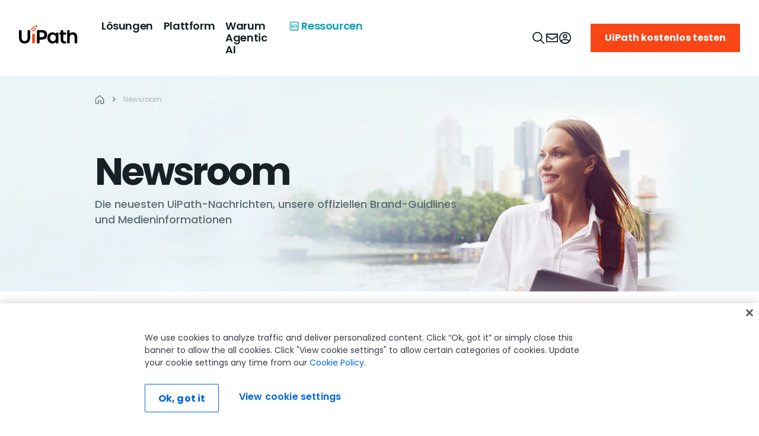

--- FILE ---
content_type: text/html; charset=utf-8
request_url: https://www.uipath.com/de/newsroom
body_size: 69878
content:
<!DOCTYPE html><html lang="en"><head><meta charSet="utf-8"/><meta http-equiv="x-ua-compatible" content="ie=edge"/><meta name="viewport" content="width=device-width, initial-scale=1, shrink-to-fit=no"/><meta data-react-helmet="true" name="alice" content="ed650dee-c9d2-4e5e-85af-4c4df1916b8c"/><meta data-react-helmet="true" name="theme-color" content="#131d40"/><meta data-react-helmet="true" content="summary_large_image" name="twitter:card"/><meta data-react-helmet="true" name="google-site-verification" content="uftQEsVNL_29Jh2NycRtYUtHEobYF30uDVYkqg_2Ju4"/><meta data-react-helmet="true" name="viewport" content="width=device-width,initial-scale=1,minimum-scale=1,maximum-scale=1"/><meta data-react-helmet="true" name="viewport" content="width=device-width, initial-scale=1"/><meta data-react-helmet="true" name="author" content="UiPath Inc."/><meta data-react-helmet="true" http-equiv="X-UA-Compatible" content="IE=edge,chrome=1"/><meta data-react-helmet="true" charSet="utf-8"/><meta data-react-helmet="true" property="fb:app_id" content="2034514640109878"/><meta data-react-helmet="true" name="twitter:domain" content="www.uipath.com"/><meta data-react-helmet="true" name="twitter:site" content="@uipath"/><meta data-react-helmet="true" property="og:image:type" content="image/jpg"/><meta data-react-helmet="true" property="og:type" content="page"/><meta data-react-helmet="true" property="og:url" content="https://www.uipath.com/de/newsroom"/><meta data-react-helmet="true" name="twitter:image" content="https://images.ctfassets.net/5965pury2lcm/3m2Xa9fD2WA0K7pjCgBTKS/9117d5ec45e082ffcef646c6d38c8f81/ui-251022-brand-cleanup-twitter-url-v2-1200x630.png"/><meta data-react-helmet="true" property="og:image" content="https://images.ctfassets.net/5965pury2lcm/3m2Xa9fD2WA0K7pjCgBTKS/9117d5ec45e082ffcef646c6d38c8f81/ui-251022-brand-cleanup-twitter-url-v2-1200x630.png"/><meta data-react-helmet="true" name="twitter:title" content="Neueste Nachrichten zu Agentic Automation, KI &amp; RPA | UiPath"/><meta data-react-helmet="true" property="og:title" content="Neueste Nachrichten zu Agentic Automation, KI &amp; RPA | UiPath"/><meta data-react-helmet="true" name="twitter:description" content="Check out the up-to-date news coverage, corporate announcements, trending stories and more. Enjoy hundreds of popular RPA publications on UiPath newsroom.   "/><meta data-react-helmet="true" property="og:description" content="Check out the up-to-date news coverage, corporate announcements, trending stories and more. Enjoy hundreds of popular RPA publications on UiPath newsroom.   "/><meta data-react-helmet="true" name="description" content="Check out the up-to-date news coverage, corporate announcements, trending stories and more. Enjoy hundreds of popular RPA publications on UiPath newsroom.   "/><meta data-react-helmet="true" name="robots" content="index, follow"/><meta name="generator" content="Gatsby 4.14.0"/><style data-href="/steam-resources/styles.522e1cfd7362b2fb1b5d.css" data-identity="gatsby-global-css">@charset "UTF-8";form.mktoForm input::placeholder,form.mktoForm textarea::placeholder{color:#667880;font-size:16px;font-weight:400;letter-spacing:0}form.mktoForm{align-items:center;display:flex;flex-direction:column;margin:0}.mktoForm .mktoHasWidth,form.mktoForm{width:100%!important}.mktoForm .mktoFieldWrap div.mktoGutter.mktoHasWidth{display:none}.mktoForm .mktoFormRow{display:flex;flex-direction:row;flex-wrap:wrap;margin-left:-12px;margin-right:-12px;width:100%}.mktoForm .mktoFormRow .mktoFormCol .mktoField{float:none}.mktoForm .mktoFormRow .mktoFormCol{display:unset;flex-basis:0;flex-grow:1;float:none;margin-bottom:16px!important;max-width:100%;min-height:auto;padding-left:12px;padding-right:12px;position:relative;width:100%}.mktoForm .mktoFormRow .mktoFormCol .mktoOffset{display:none}.mktoForm .mktoFormRow .mktoFormCol .mktoFieldWrap{width:100%}.mktoForm .mktoFormRow .mktoFormCol .mktoLabel{color:#172125;display:inline-block;float:none;font-size:12px;font-weight:300;line-height:16px;margin-bottom:0;margin-top:0;padding-top:0;text-transform:none;width:auto!important}.mktoForm .mktoFormRow .mktoFormCol .mktoFieldWrapLabel label.mktoLabel{display:none}.mktoForm .mktoFormRow input[type=date],.mktoForm .mktoFormRow input[type=email],.mktoForm .mktoFormRow input[type=number],.mktoForm .mktoFormRow input[type=tel],.mktoForm .mktoFormRow input[type=text],.mktoForm .mktoFormRow input[type=url]{-webkit-appearance:none;-moz-appearance:textfield}.mktoForm .mktoFormRow input[type=date],.mktoForm .mktoFormRow input[type=email],.mktoForm .mktoFormRow input[type=number],.mktoForm .mktoFormRow input[type=tel],.mktoForm .mktoFormRow input[type=text],.mktoForm .mktoFormRow input[type=url],.mktoForm .mktoFormRow select.mktoField,.mktoForm .mktoFormRow textarea.mktoField{border:1px solid #6a6a6a;border-radius:0;box-shadow:none;font-size:16px;height:48px;line-height:24px;margin-top:4px;padding:10px 16px;width:100%}.mktoForm .mktoFormRow select.mktoField{-moz-appearance:none;-webkit-appearance:none;color:#172125;padding-right:40px}.mktoForm .mktoFormRow input[type=date]:hover,.mktoForm .mktoFormRow input[type=email]:hover,.mktoForm .mktoFormRow input[type=number]:hover,.mktoForm .mktoFormRow input[type=tel]:hover,.mktoForm .mktoFormRow input[type=text]:hover,.mktoForm .mktoFormRow input[type=url]:hover,.mktoForm .mktoFormRow select.mktoField:hover,.mktoForm .mktoFormRow textarea.mktoField:hover{border:1px solid #172125}.mktoForm input[type=date]:focus,.mktoForm input[type=email]:focus,.mktoForm input[type=number]:focus,.mktoForm input[type=tel]:focus,.mktoForm input[type=text]:focus,.mktoForm input[type=url]:focus,.mktoForm select.mktoField:focus,.mktoForm textarea.mktoField:focus{border:1px solid #0079bf;outline:none}.mktoForm input[type=date]:focus:hover,.mktoForm input[type=email]:focus:hover,.mktoForm input[type=number]:focus:hover,.mktoForm input[type=tel]:focus:hover,.mktoForm input[type=text]:focus:hover,.mktoForm input[type=url]:focus:hover,.mktoForm select.mktoField:focus:hover,.mktoForm textarea.mktoField:focus:hover{border:1px solid #0079bf}.mktoForm input[type=date]:disabled,.mktoForm input[type=email]:disabled,.mktoForm input[type=number]:disabled,.mktoForm input[type=tel]:disabled,.mktoForm input[type=text]:disabled,.mktoForm input[type=url]:disabled,.mktoForm select.mktoField:disabled,.mktoForm textarea.mktoField:disabled{background:#f0f9fc;border:1px solid #d1d1d1;cursor:not-allowed}.mktoForm input[type=date]:disabled:hover,.mktoForm input[type=email]:disabled:hover,.mktoForm input[type=number]:disabled:hover,.mktoForm input[type=tel]:disabled:hover,.mktoForm input[type=text]:disabled:hover,.mktoForm input[type=url]:disabled:hover,.mktoForm select.mktoField:disabled:hover,.mktoForm textarea.mktoField:disabled:hover{border:1px solid #d1d1d1}.mktoForm input[type=date].mktoInvalid,.mktoForm input[type=email].mktoInvalid,.mktoForm input[type=number].mktoInvalid,.mktoForm input[type=tel].mktoInvalid,.mktoForm input[type=text].mktoInvalid,.mktoForm input[type=url].mktoInvalid,.mktoForm select.mktoField.mktoInvalid,.mktoForm textarea.mktoField.mktoInvalid{border:1px solid #f5222d}.mktoForm .mktoFormCol .mktoDateButton{display:none}.mktoForm textarea{min-height:120px}.mktoForm select{-webkit-appearance:none;appearance:none;background-image:url(https://uipath.com/hubfs/resources/Gated-LP-Template/arrow-down.svg);background-position:calc(100% - 15px);background-repeat:no-repeat;border-radius:0}.mktoForm .mktoButtonRow{margin-left:-12px;margin-right:-12px;width:100%}.mktoForm .mktoButtonRow .mktoButtonWrap{display:block;margin-left:0!important;padding-left:12px;padding-right:12px}.mktoForm .mktoButtonRow .mktoButtonWrap .mktoButton{background:#fa4616!important;border:0;border-radius:0;box-shadow:none;color:#fff;font-size:16px;font-weight:700;height:48px;line-height:24px;margin-top:2px;padding:10px 24px}.mktoForm .mktoButtonRow .mktoButtonWrap .mktoButton:focus,.mktoForm .mktoButtonRow .mktoButtonWrap .mktoButton:focus:hover,.mktoForm .mktoButtonRow .mktoButtonWrap .mktoButton:hover{background:#fa4616;border:0;color:#fff}.mktoForm .mktoFormRow .mktoCheckboxList>label,.mktoForm .mktoFormRow .mktoRadioList>label{font-size:12px;text-transform:none}.mktoForm .mktoFormRow .mktoFormCol label.mktoLabel.mktoHasWidth[style*="99999px"]{display:none}.mktoForm .mktoFormRow .mktoLogicalField.mktoRequired .red{color:#bf0000}.mktoForm .mktoFormRow .mktoCheckboxList>label:last-child,.mktoForm .mktoFormRow .mktoRadioList>label:last-child{margin-bottom:0}.mktoForm .mktoCheckboxList,.mktoForm .mktoRadioList{padding:0}.mktoForm .mktoLogicalField.mktoCheckboxList,.mktoForm .mktoLogicalField.mktoRadioList{float:none}.mktoForm .mktoFormCol .mktoFieldWrap label.mktoLabel{font-weight:300}.mktoForm .mktoRequiredField label .mktoAsterix{display:inline-block}.mktoForm .mktoFieldWrap .mktoError{bottom:unset!important;left:unset!important;position:relative!important;right:unset!important;top:unset!important}.mktoForm .mktoFieldWrap .mktoError .mktoErrorArrowWrap{display:none}.mktoForm .mktoFieldWrap .mktoError .mktoErrorMsg{background:transparent;border:0;border-radius:0;box-shadow:unset;color:#f5222d;font-size:13px;padding:0;text-shadow:unset;word-break:break-word}.mktoForm input[type=checkbox]{opacity:0;position:absolute}.mktoForm input[type=checkbox]+label{cursor:pointer;display:block;margin-bottom:4px;margin-left:0;padding:0 0 0 22px;position:relative;width:100%}.mktoForm input[type=checkbox]+label:before{background:#fff;border:1px solid #d1d1d1;border-radius:4px;content:"";display:inline-block;height:15px;left:0;margin-right:10px;position:absolute;transition:all .2s ease;vertical-align:text-top;width:15px}.mktoForm input[type=checkbox]+label:after{clear:both}.mktoForm input[type=checkbox]:hover+label:before{background:#0079bf}.mktoForm input[type=checkbox]:focus+label:before{box-shadow:0 0 0 3px rgba(0,0,0,.12)}.mktoForm input[type=checkbox]:checked+label:before{background:#0079bf}.mktoForm input[type=checkbox]:disabled+label{color:#b8b8b8;cursor:not-allowed}.mktoForm input[type=checkbox]:disabled+label:before{background:#ddd;box-shadow:none}.mktoForm input[type=checkbox]:checked+label:after,.mktoForm input[type=checkbox]:not(:checked):hover+label:after{background:#fff;box-shadow:2px 0 0 #fff,2px -2px 0 #fff,2px -4px 0 #fff,2px -6px 0 #fff;content:"";height:2px;left:4px;position:absolute;top:8px;transform:rotate(45deg);transition:all .2s ease;width:2px}.mktoForm input[type=checkbox][disabled]:hover+label:after{background:#ddd;box-shadow:none}.mktoForm input[type=checkbox][disabled]:checked:hover+label:after{background:#fff;box-shadow:2px 0 0 #fff,3px 0 0 #fff,3px -2px 0 #fff,3px -4px 0 #fff,3px -6px 0 #fff;height:2px;width:2px}.mktoForm input[type=radio]:checked,.mktoForm input[type=radio]:not(:checked){left:-9999px;position:absolute}.mktoForm input[type=radio]:checked+label,.mktoForm input[type=radio]:not(:checked)+label{cursor:pointer;display:inline-block;line-height:20px;margin-bottom:8px;margin-left:0;padding-left:24px;position:relative;width:100%}.mktoForm input[type=radio]:not(:checked)[disabled]+label .mktoForm input[type=radio]:checked[disabled]+label,.mktoForm input[type=radio][disabled]+label{cursor:not-allowed;margin-bottom:8px}.mktoForm input[type=radio]:not(:checked)+label:before{background:#fff}.mktoForm input[type=radio]:checked+label:before,.mktoForm input[type=radio]:not(:checked)+label:before{border:1px solid #d1d1d1;border-radius:100%;content:"";height:15px;left:0;position:absolute;top:2px;width:15px}.mktoForm input[type=radio]:checked+label:before{background:#0079bf}.mktoForm input[type=radio]:checked+label:after,.mktoForm input[type=radio]:not(:checked)+label:after{background:#fff;border-radius:100%;content:"";height:7px;left:4px;position:absolute;top:6px;transition:all .2s ease;width:7px}.mktoForm input[type=radio][disabled]+label:after,.mktoForm input[type=radio][disabled]+label:before{background:#d3d4d6}.mktoForm input[type=radio]:checked[disabled]+label:after{background:#fff}.mktoForm input[type=radio]:not(:checked)+label:after{opacity:0;transform:scale(0)}.mktoForm input[type=radio]:checked+label:after,.mktoForm input[type=radio]:checked[disabled]+label:after,.mktoForm input[type=radio]:checked[disabled]:hover+label:after,.mktoForm input[type=radio]:not(:checked):hover+label:after{background:#fff;opacity:1;transform:scale(1)}.mktoForm input[type=radio]:not(:checked):hover+label:before{background:#0079bf}.mktoForm input[type=radio][disabled]:hover+label:after,.mktoForm input[type=radio][disabled]:hover+label:before{background:#d3d4d6}.mktoForm .select2{border:0;border-radius:0;box-shadow:none;font-size:16px;height:48px;line-height:24px;margin-top:8px;max-width:100%;outline:unset;width:100%!important}.mktoForm .select2-container .select2-selection--single{border:1px solid #6a6a6a;border-radius:0;height:48px;outline:unset;text-align:left}.select2-container--default li{font-size:16px;padding:6px 16px;text-align:left}.mktoForm .select2-container--default .select2-selection--single .select2-selection__arrow{height:48px}.mktoForm .select2-container--default .select2-selection--single .select2-selection__rendered{line-height:48px;padding-left:16px;padding-right:40px}.mktoForm .select2-container--default .select2-selection--single .select2-selection__arrow{width:30px}.mktoForm .select2-container--default .select2-selection--single .select2-selection__arrow b{background:url(https://uipath.com/hubfs/resources/Gated-LP-Template/arrow-down.svg) no-repeat;border:0;height:10px;left:0;margin-left:0;margin-top:-5px;position:absolute;top:50%;width:20px}.select2-container--default .select2-search--dropdown{padding:8px 16px}.select2-container--open .select2-dropdown .select2-search__field{-webkit-appearance:none;border:1px solid #6a6a6a!important;border-radius:0;box-shadow:none;font-size:16px;height:48px;line-height:normal;margin-top:8px;outline:none;padding:10px 8px;width:100%}.select2-container--default .select2-results__option--highlighted{background:#0079bf!important}.select2-container.select2-container--default .select2-results>.select2-results__options{max-height:240px}.select2-container--open .select2-dropdown{border:1px solid #6a6a6a;border-radius:0}@media (max-width:480px){.mktoForm{padding:0!important}.mktoHasWidth.mktoForm{padding:0}.mktoForm .mktoFormRow{flex-direction:column;margin-bottom:0;margin-left:0;margin-right:0}.mktoForm .mktoFormRow .mktoFormCol{margin-bottom:16px!important;padding:0}.mktoForm .mktoButtonRow .mktoButtonWrap{padding:0}.mktoForm .mktoFormRow .mktoField,.mktoForm .mktoFormRow input,.mktoForm .mktoFormRow select,.mktoForm .mktoFormRow textarea{height:unset}}.mktoError{left:12px;top:-55px;width:calc(100% - 24px)}.mktoErrorArrowWrap{color:#f5222d;top:48px!important;transform:rotate(180deg)}.mktoErrorArrow{background:#f5222d!important;border:#f5222d!important}.mktoForm .mktoError .mktoErrorMsg{background:#f5222d!important;background-image:none!important;border:0!important;border-radius:0!important;box-shadow:none!important;box-sizing:border-box!important;font-size:14px!important;line-height:24px!important;margin:0!important;max-width:none!important;padding:12px 16px!important;text-shadow:none!important;width:100%!important}.mktoForm .mktoFieldWrap .mktoError .mktoErrorMsg{background:none!important;padding:.4em 0!important}.mktoForm .mktoTemplateBox{align-self:flex-start;padding-left:12px}@media screen and (max-width:768px){.mktoForm .mktoTemplateBox{padding-left:0}}.mktoForm .mktoTemplateBox button[type=submit]{background:#fa4616;color:#fff;font-weight:700;height:48px;padding:10px 24px}.fixed__search__cta{background:#293940b2;border-bottom-left-radius:16px;border-top-left-radius:16px;bottom:10px;cursor:pointer;padding:8px;position:fixed;right:0;z-index:11}.tooltip{cursor:pointer;position:relative}.tooltip:after{background:#333;border-radius:4px;bottom:-40px;color:#fff;content:attr(data-tooltip);display:none;font-size:14px;left:0;padding:8px;position:absolute;white-space:normal;width:100%;z-index:10}.tooltip:hover:after{display:block}.show-sources-btn{background:#fff;border:1px solid #ccc;border-radius:4px;cursor:pointer;font-size:.85rem;margin-top:6px;padding:4px 8px}.show-sources-btn:hover{background:#f0f0f0}.fixed__search__cta .cta{align-items:center;background:#172125;border-radius:16px;display:flex;gap:8px;min-width:224px;padding:8px}.fixed__search__cta .cta svg{margin-left:16px;padding:6px 0}.fixed__search__cta span{color:#a3b7bf}.input__design__fixed{bottom:0;left:0;margin:0 auto;min-height:62px;position:fixed;right:0;width:86%;z-index:502}.input__design__fixed .hero__search{background-color:var(--white);border:2px solid #d5e3e8;border-radius:16px;bottom:0;margin:0 auto;max-width:960px;padding:16px;position:relative;width:100%;z-index:2}.input__design__fixed .hero__search .flex__container{display:flex;gap:16px}.input__design__fixed .hero__search .close__btn{align-items:center;display:flex}.input__design__fixed .hero__search .input__design{flex:1 1;position:relative;transition:width .4s ease}.input__design__fixed .hero__search .input__design input{background-color:var(--background-light-accent);border:2px solid var(--border-light-subtle);border-radius:6px;color:#a3b7bf;font-size:14px;font-weight:400;height:30px;line-height:20px;padding:16px 16px 16px 64px;width:calc(100% - 80px)}.input__design__fixed .hero__search .input__design input:focus{outline:none}.input__design__fixed .hero__search .ai__icon{height:64px;left:0;margin-left:32px;margin-right:16px;position:absolute;top:0}.input__design__fixed .hero__search .submit__design{align-items:center;display:flex;gap:16px;height:64px;position:absolute;right:16px;top:0}.input__design__fixed .hero__search .submit__design button:disabled{cursor:default;opacity:.5}.input__design__fixed .hero__search .submit__design button{background:#273139;border:none;border-radius:4px;cursor:pointer;height:32px;line-height:2.1;padding:2px;width:32px}.input__design__fixed .hero__search .submit__design button span svg path{fill:var(--black)}.input__design__fixed .hero__search p{color:#667880;margin:8px 0;text-align:center}.input__design__fixed .hero__search ul{display:flex;flex-wrap:wrap;gap:8px;justify-content:space-between}.input__design__fixed .hero__search ul li{background-color:var(--background-light-accent);border-radius:8px;min-width:calc(21% - 8px);padding:12px 16px}.input__design__fixed .hero__search ul li a,.input__design__fixed .hero__search ul li button{align-items:center;display:flex;gap:10.98px;text-transform:uppercase}.input__design__fixed .hero__search ul li:hover{background-color:#f0f9fc}.input__design__fixed .hero__search.theme-dark{background:var(--Surface-Background-bg-accent,#293940);border:none;box-shadow:0 48px 32px -16px rgba(0,0,0,.48)}.input__design__fixed .hero__search.theme-dark ul li{background:var(--Content-Text-content-inactive,#415259);border:1px solid var(--Border-border-subtle,#415259)}.input__design__fixed .hero__search.theme-dark ul li button{color:var(--Content-Text-content-primary,#fff);width:100%}.input__design__fixed .hero__search.theme-dark .submit__design button span svg path{fill:var(--white)}.input__design__fixed .hero__search.theme-dark .input__design.fixed input{color:var(--Content-Text-content-secondary,#a3b7bf)}.input__design__fixed .hero__search.theme-dark .input__design #hero__ai__input__fixed{background:var(--Surface-Background-bg-default,#172125);border:none}.slideInBottom{animation:slideInBottom 1s ease-out forwards}.slideOutBottom{animation:slideOutBottom 1s ease-out forwards}.slideOutRight{animation:slideOutRight 1s ease-out forwards}.fixed__search__cta .mobile-version{display:none}@keyframes slideOutBottom{0%{opacity:1;transform:translateY(0)}50%{opacity:1;transform:translateY(50%)}to{opacity:0;transform:translateY(100%)}}@keyframes slideOutRight{0%{opacity:1;transform:translateX(0)}to{opacity:0;transform:translateX(150%)}}@media (max-width:1040px){.input__design__fixed .hero__search{width:unset}}@media (max-width:992px){.input__design__fixed .hero__search ul li{min-width:calc(42% - 8px)}}@media (max-width:768px){.input__design__fixed{width:90%}.fixed__search__cta .cta{min-width:114px;padding:4px}.fixed__search__cta .desktop-version{display:none}.fixed__search__cta .mobile-version{display:block}.fixed__search__cta .cta svg{margin-left:6px}.fixed__search__cta{padding:6px}.input__design__fixed .hero__search .input__design.fixed input{font-size:16px}}@media (max-width:576px){.input__design__fixed .hero__search .input__design.fixed input{font-size:12px}}@media (max-width:460px){.input__design__fixed .hero__search{padding:16px 8px}.input__design__fixed .hero__search .flex__container{gap:5px}.input__design__fixed .hero__search .input__design input{padding:16px 10px 16px 30px;width:calc(100% - 40px)}.input__design__fixed .hero__search .ai__icon{margin-left:5px}.input__design__fixed .hero__search .submit__design{right:5px}.input__design__fixed .hero__search ul li{min-width:calc(46% - 8px);padding:12px 6px}}.items__row{display:flex;flex-wrap:wrap}.item--div{display:flex;flex-direction:column;margin-bottom:16px;margin-right:24px;position:relative;width:202px}.chat-messages.sourceAdd .item--div{margin-right:16px;width:140px}.chat-messages.sourceAdd .item--div:last-child,.item--div:last-child{margin-right:0}.ai__popup .item__link{height:100%;left:0;position:absolute;text-indent:-999px;top:0;width:100%;z-index:9}.ai__popup .image--div{position:relative}.ai__popup .image--div img{height:122px;object-fit:cover;width:202px}.ai__popup .image--div h4.category{align-items:center;background:url(https://images.ctfassets.net/5965pury2lcm/5SsvJqoo0frSU91ozXhlI5/57f74fd42a0125cfd66457dd3c8ebca2/icon-casestudy.png) no-repeat 0 0;background-size:30px;display:flex;margin:0;min-height:30px;min-width:30px;padding:0 0 0 34px;text-transform:uppercase}.ai__popup .image--div h4.category.info{background-image:url(https://images.ctfassets.net/5965pury2lcm/61CE4mKCFs7vUJcU6vYWOA/72ef94c18f7bb9581396914ec707b678/info-icon.png)}.ai__popup .image--div h4.category.demo{background-image:url(https://images.ctfassets.net/5965pury2lcm/19VTFVzrikvUYmExNyqvlm/2a6ca1c359ae5627b95fe1665701730e/icon-demovideo.png)}.ai__popup .image--div h4.category.casestudy{background-image:url(https://images.ctfassets.net/5965pury2lcm/5SsvJqoo0frSU91ozXhlI5/57f74fd42a0125cfd66457dd3c8ebca2/icon-casestudy.png)}.ai__popup .image--div h4.category.blog{background-image:url(https://images.ctfassets.net/5965pury2lcm/1H52bBv7OuIilGeIk0bCNJ/1ee346adaa0071d7c97a07147126da05/icon-blog.png)}.ai__popup .image--div h4.category.event{background-image:url(https://images.ctfassets.net/5965pury2lcm/46fpds1N2GhQnw3F6gRr7g/a69d19dfce81cd9ebf13ecffb66e3e16/icon-event.png)}.ai__popup .commonData .item--div h3.caption{-webkit-line-clamp:3;-webkit-box-orient:vertical;color:#5c6c73;display:-webkit-box;margin:8px 0 0;overflow:hidden;padding:0;text-overflow:ellipsis}.close__icon--bar{align-items:center;background:#fff;display:flex;padding:8px}.close__icon--bar a{align-items:center;color:#5c6c73;display:flex}.close__icon--bar a:hover{color:#172215}.close__icon--bar svg{margin-left:8px}.top__heading--panel{align-items:center;display:flex;justify-content:space-between;margin-bottom:16px}.heading__tag{color:var(--black);font-weight:700!important}.resource--link .link--resource{align-items:center;color:#7d9199;display:flex}.link--resource:hover{color:#172215}.link--resource svg{margin-left:8px}.source__panel{background:#f0f9fc;display:none;height:72vh;overflow-y:scroll;padding:24px;width:245px}.source__panel--heading{align-items:center;display:flex;justify-content:space-between;margin-bottom:16px}.source__panel--heading h6{margin:0;padding:0}.source-list li{margin-bottom:24px}.source-list li a{margin-bottom:4px;text-decoration:underline}.source-list li a,.source-list li p{-webkit-line-clamp:2;-webkit-box-orient:vertical;display:-webkit-box;overflow:hidden;padding:0;text-overflow:ellipsis}.source-list li p{color:#7d9199!important;margin:0}.source-list li a:hover{text-decoration:none}.close--icon,.newChat--icon{cursor:pointer}.main__thumb--row{align-items:center;display:flex;justify-content:space-between;margin-bottom:16px}.feedback-message-box{border:1px solid #e4f0f5;border-radius:4px;box-sizing:border-box;display:flex;flex-direction:column;margin-bottom:16px;padding:16px;position:relative}.feedback-message-box .close-modal{cursor:pointer;position:absolute;right:6px;top:6px}.feedback-message-box .column{display:flex;flex-direction:column;width:100%}.feedback-message-box p.feedback-recommendation.body-M{align-items:center;border-radius:4px;color:#5c6c73;display:flex;font-weight:500;gap:8px;max-width:90%;padding:4px;width:max-content}.feedback-message-box p.feedback-recommendation:hover{background-color:#f0f9fc;color:#172125;cursor:pointer}.feedback-message-box p.feedback-recommendation svg{min-width:14px}.feedback-message-box textarea{border:1px solid #d5e3e8;border-radius:4px;color:#172125;display:flex;font-weight:500;margin-top:16px;max-width:100%;min-height:64px;padding:8px}.feedback-message-box textarea::placeholder{color:#d5e3e8}p.send-feedback{align-items:center;color:#fa4616;cursor:pointer;display:flex;font-size:16px;font-weight:500;gap:8px;margin-top:12px;width:max-content}p.send-feedback:hover{color:#c2320c}p.send-feedback svg{fill:#fa4616}p.send-feedback:hover svg{fill:#c2320c}.feedback-message-box .feedback-success{display:flex;gap:8px;margin:0 auto;width:max-content}.overlay--popup{background:#172215;height:100vh;opacity:.7;position:absolute;width:100%}.toggle__Source{align-items:center;background:#fff;border:1px solid #f0f9fc;border-radius:8px;cursor:pointer;display:flex;gap:8px;padding:8px}.toggle__Source:hover{background:#f0f9fc}.toggle__Source .svg--icon{align-items:center;display:flex}.ai__popup .chat-content .chat-message.user+h6+.chat-message.bot .toggle__Source .caption{color:#5c6c73;padding:0}.thumbSection{align-items:center;display:flex}.thumbSection p.thumbText{color:var(--black);margin:0 8px 0 0}.thumbSection .thumb{box-sizing:content-box;height:16px;padding:8px;width:16px}.thumbSection .thumb-down svg,.thumbSection .thumb-up svg{fill:#172125}.thumbSection .thumb-up-liked svg{fill:#fa4616}.thumbSection .thumb-down-unliked svg{fill:red}#demos.commonData{margin-top:16px}.commonData{display:flex;flex-direction:column;flex-wrap:wrap;gap:0;margin-top:12px}.commonData p{margin:0}.commonData h3{font-size:12px;letter-spacing:0;line-height:16px}.commonData h1,.commonData h2,.commonData h3,.commonData h4,.commonData h5,.commonData h6{font-size:14px;font-weight:600;line-height:20px;margin:4px 0 6px}.ai__popup .chat-content .chat-message.bot .commonData ul li{color:#7d9199;list-style:disc;margin-left:16px}.ai__popup .chat-content .chat-message.bot .commonData ul li a{color:#7d9199;text-decoration:underline}.ai__popup .chat-content .chat-message.bot .commonData ul li a:hover{color:#172215;text-decoration:none}.bottom-part{display:flex;flex-direction:column;margin-top:16px;padding-bottom:8px}.contactUs-section{background:#f0f9fc;padding:16px}.ai__popup .contactUs-section a.linking{color:#fa4616;margin-right:24px}.ai__popup .contactUs-section a.linking:hover{color:#c2320c}.ai__popup .contactUs-section a.linking.commnonBtn.text-link-primary svg{fill:#fa4616;margin-left:8px}.ai__popup .contactUs-section a.linking.commnonBtn.text-link-primary:hover svg{fill:#c2320c}.ai__popup .chat-content .chat-messages .chat-message.user:first-child+h6+.chat-message.bot.loading{position:absolute;top:62px}#nextQuestionsWrapper p.body-S{display:block;width:100%}.ai__popup .chat-content .chat-message.bot.loading{align-items:center;background:url(https://images.ctfassets.net/5965pury2lcm/3375IMVi0BGAJsjQCKvWWL/41fc15c2e62427462684a5e30b5b5e58/anim_loader.gif) no-repeat;background-position:50%;background-size:cover;bottom:0;display:flex;height:48px;justify-content:center;min-height:35px;position:absolute;top:30px;width:48px}.ai__popup .chat-content .chat-message.user+h6+.chat-message.bot{align-items:start;background-position:top;background-size:contain}.ai__popup .chat-content .chat-message.user+h6+.chat-message.bot .caption{display:flex;padding-top:16px}.typing-dots{display:inline-flex;margin-left:6px}.typing-dots .dot{animation:thinkingDot 1.5s ease-in-out infinite;display:inline-flex;font-size:18px;font-weight:700;opacity:.2}.typing-dots .dot1{animation-delay:0s}.typing-dots .dot2{animation-delay:.3s}.typing-dots .dot3{animation-delay:.6s}.sources__parent{border-radius:16px;box-shadow:0 4px 60px 0 #0000000a;display:none;height:calc(100vh - 360px);max-width:350px;padding:24px;position:relative;width:350px}.sources__parent:after{background:linear-gradient(180deg,hsla(0,0%,100%,0),#fff);bottom:22px;content:"";height:50px;position:absolute;width:calc(100% - 48px);z-index:99}.sources__heading{display:none;padding-bottom:16px}.sources__heading p{margin:0;padding:0}.ai__popup .chat-content .chat-message.bot.loading span.caption{align-items:center;color:#7d9199;display:flex;padding-left:120px}.mainDiv{display:flex}.mainDiv,.main__container{flex-direction:column;position:relative}.main__container{background:#fff;border-radius:8px;height:100%;margin:10px auto 0;max-width:1024px}.top__panel{border-bottom:1px solid #f0f9fc;display:flex;justify-content:space-between;padding:24px 32px 16px}.top__panel--left{align-items:center;column-gap:8px;display:flex}.top__panel--right{align-items:center;column-gap:16px;display:flex}.source__details{max-height:91%;overflow-y:auto}.source__details .ai__sources li p.caption{color:#5c6c73;margin:8px 0 0}.source__details .ai__sources li{border:1px solid var(--Border-border-faint,#f0f9fc);margin-bottom:8px;padding:16px;position:relative}.source__details .ai__sources li a{height:100%;margin-bottom:8px;margin-top:8px;position:absolute;width:100%}.source_div{display:flex}.source_div a{align-items:center;background:#f0f9fc;color:#172125;display:flex;justify-content:center;padding:8px 0;width:149px}.source_div a svg{fill:#9aa1a5;margin-right:8px}.source_div a.inactive svg{fill:#172215}.ai__popup{height:calc(100vh - 98px);left:0;padding:0;position:fixed;top:88px;width:100%;z-index:99}.ai__popup .chat-content{background-color:#fff;display:flex;height:100%;padding:0 0 0 24px;position:relative}.ai__popup .chat-header{display:none}.ai__popup .chat-header .flex__actions{align-items:center;display:flex;gap:8px;justify-content:end;margin-bottom:96px}.ai__popup .chat-header .flex__actions .clear__chat{align-items:center;background:unset;border:0;color:#9aa1a5;cursor:pointer;display:flex;font-family:Inter;font-size:14px;font-weight:400;gap:8px;letter-spacing:0;line-height:24px;padding:4px 12px;white-space:nowrap}.ai__popup .chat-header .flex__actions .clear__chat svg{fill:#9aa1a5}.ai__popup .chat-header .flex__actions .clear__chat:hover{background-color:#f0f9fc;color:#172215}.ai__popup .chat-header .flex__actions .clear__chat:hover svg{fill:#f5222d}.ai__popup .chat-header .flex__actions .chat-close{background:unset;border:0;cursor:pointer;margin-left:9.47px}.ai__popup .chat-header .flex__actions .chat-close svg{fill:#9aa1a5}.ai__popup .chat-header .flex__actions .chat-close:hover svg{fill:#172215}.ai__popup .chat-content .chat-messages{display:flex;flex:1 1 auto;flex-direction:column;gap:8px;max-height:none;min-height:660px;overflow-y:auto;padding:0 40px 200px}.ai__popup .chat-content .chat-messages.sourceAdd{width:calc(100% - 278px)}.ai__popup .chat-content .chat-message.user{align-self:flex-end;background:#f0f9fc;border-radius:4px;font-family:Inter;font-size:14px;font-weight:400;letter-spacing:0;line-height:24px;padding:12px 24px;text-align:right}.ai__popup .chat-content .chat-message.user+h6{color:#6c727580;font-family:Inter;font-size:12px;font-weight:500;letter-spacing:.15px;line-height:20px;text-align:right}.ai__popup .chat-content .chat-message.bot{align-self:flex-start;color:#172125;font-family:Inter;font-size:16px;font-weight:400;line-height:25px;width:100%}.ai__popup .chat-content .chat-messages .ai__sources{display:flex;flex-wrap:wrap;gap:8px;margin:8px 0}.ai__popup .chat-content .chat-messages .ai__sources li{background:#f0f9fc;border:1px solid #ecedee;list-style:none;padding:16px;position:relative;width:calc(25% - 40px)}.ai__popup .chat-content .chat-messages .ai__sources li:hover{background:#d5e3e8;border:1px solid #f0f9fc}.ai__popup .chat-content .chat-messages .ai__sources li a{height:100%;left:0;position:absolute;top:0;width:100%}.ai__popup .chat-content .chat-messages .ai__sources li h6{word-wrap:break-word;color:#0067df;font-family:Inter;font-size:10px;font-weight:700;letter-spacing:0;line-height:16px;margin-bottom:8px;text-transform:uppercase}.ai__popup .chat-content .chat-messages .ai__sources li p{color:#000;font-family:Inter;font-size:14px;font-weight:400;letter-spacing:0;line-height:24px}.ai__popup .chat-content .chat-messages .demo__ai{position:relative}.ai__popup .chat-content .chat-messages .demo__ai h4{font-family:Inter;font-size:20px;font-weight:400;letter-spacing:-.5px;line-height:32px;margin-bottom:8px}.ai__popup .chat-content .chat-messages .demo__ai .demo__ai__slider .owl-stage-outer .owl-stage{padding-left:0!important}.ai__popup .chat-content .chat-messages .demo__ai .demo__ai__slider .owl-stage-outer .owl-stage .owl-item{opacity:.5}.ai__popup .chat-content .chat-messages .demo__ai .demo__ai__slider .owl-stage-outer .owl-stage .owl-item.active{opacity:1}.ai__popup .chat-content .chat-messages .demo__ai .customPrevBtn:disabled{background-image:url(https://images.ctfassets.net/5965pury2lcm/1IbkpZjYcwwdr6jwuHOZTU/2cf9b75bf63bbdf231d85795cd9e35fc/demo-prev.svg);background-position:100%;cursor:default;transform:rotate(0deg)}.ai__popup .chat-content .chat-messages .demo__ai .customPrevBtn{background-color:unset;background-image:url(https://images.ctfassets.net/5965pury2lcm/2B5OChI0xGeW9HdKJJ5dYp/9ebe9e9cef4e8a9cf6129e3ee1952e72/demo-next.svg);background-position:0;background-repeat:no-repeat;background-size:contain;border:0;cursor:pointer;height:16px;left:unset;position:absolute;right:40px;top:6px;transform:rotate(180deg);width:16px}.ai__popup .chat-content .chat-messages .demo__ai .customNextBtn:disabled{background-image:url(https://images.ctfassets.net/5965pury2lcm/1IbkpZjYcwwdr6jwuHOZTU/2cf9b75bf63bbdf231d85795cd9e35fc/demo-prev.svg);background-position:0;cursor:default;transform:rotate(180deg)}.ai__popup .chat-content .chat-messages .demo__ai .customNextBtn{background-color:unset;background-image:url(https://images.ctfassets.net/5965pury2lcm/2B5OChI0xGeW9HdKJJ5dYp/9ebe9e9cef4e8a9cf6129e3ee1952e72/demo-next.svg);background-position:100%;background-repeat:no-repeat;background-size:contain;border:0;cursor:pointer;height:16px;left:unset;position:absolute;right:0;top:6px;width:16px}.ai__popup .chat-content .chat-messages .demo__ai .demo__ai__slider{display:flex;flex-wrap:wrap;gap:8px;margin:8px 0}.ai__popup .chat-content .chat-messages .demo__ai .demo__ai__card{max-width:calc(25% - 8px);position:relative}.ai__popup .chat-content .chat-messages .demo__ai .demo__ai__card a{height:100%;left:0;position:absolute;top:0;width:100%}.ai__popup .chat-content .chat-messages .demo__ai .demo__ai__card .language{background:#fff;font-family:Inter;font-size:10px;font-weight:700;letter-spacing:0;line-height:16px;padding:4px 8px;position:absolute;text-transform:uppercase}.ai__popup .chat-content .chat-messages .demo__ai .demo__ai__card img{max-width:100%;min-height:158.62px;object-fit:cover;width:100%}.ai__popup .chat-content .chat-messages .demo__ai .demo__ai__card p{word-wrap:break-word;margin-top:8px}.ai__popup .chat-content .chat-messages .use__cases{display:flex;flex-wrap:wrap;gap:8px;margin-top:8px}.ai__popup .chat-content .chat-messages .use__cases li{border:1px solid #d5e3e8;border-radius:8px;list-style:none;min-width:40px;padding:11px 16px}.ai__popup .chat-content .chat-messages .use__cases li a{align-items:center;display:flex;font-size:14px;gap:10.98px}.ai__popup .chat-content .hero__search{background-color:var(--white);border-radius:0 0 16px 16px;border-top:2px solid var(--Border-border-faint,#f0f9fc);bottom:0;box-shadow:0 -64px 40px -32px rgba(203,224,231,.4);max-width:958px;opacity:0;padding:24px 0;position:fixed;width:100%;z-index:10}.ai__popup .chat-content .hero__search.sourceAdd{max-width:704px}.ai__popup .chat-content .hero__search .input__design{position:relative;z-index:999}.ai__popup .chat-content .hero__search .input__design input:disabled{cursor:default;opacity:.5}.ai__popup .chat-content .hero__search .input__design input{background-color:#fff;border:2px solid #0067df;border-radius:8px;color:#6b7882;font-size:14px;height:32px;line-height:20px;padding:12px 60px 12px 12px;width:calc(100% - 74px)}.ai__popup .chat-content .hero__search .input__design input:focus{outline:none}.ai__popup .chat-content .hero__search .ai__icon{height:64px;left:0;margin-left:32px;margin-right:16px;position:absolute;top:0}.ai__popup .chat-content .hero__search .submit__design{align-items:center;display:flex;gap:16px;height:64px;margin-right:16px;position:absolute;right:0;top:0}.ai__popup .chat-content .hero__search .submit__design button:disabled{cursor:default;opacity:.5}.ai__popup .chat-content .hero__search .submit__design button{background:#172215;border:none;border-radius:4px;cursor:pointer;height:32px;padding:2px;width:32px}.ai__popup .chat-content .hero__search .submit__design button span{align-items:center;-webkit-backdrop-filter:blur(5px);backdrop-filter:blur(5px);background:#172215;border:2px solid transparent;border-radius:4px;display:flex;height:20px;justify-content:center;padding:2px;transition:all .3s ease;width:20px}.ai__popup .chat-content .hero__search .submit__design button:hover span{background:#172215;transition:all .3s ease}#nextQuestionsWrapper{gap:8px!important}.ai__popup .chat-content .chat-messages .ai__sources{margin:20px 0 16px}.designed__data{display:flex;margin-bottom:20px}h6.designed__data__title{display:block;font-size:16px;font-weight:700;letter-spacing:1px;line-height:24px;margin-bottom:16px;width:100%}.dummy__demos,.use__cases__new{display:flex;width:50%}.dummy__demos__card,.use__cases__new li{margin-right:8px;width:calc(50% - 8px)}.use__cases__new li:last-child{margin-right:0}.dummy__demos__card{position:relative}.dummy__demos__card>a{height:100%;position:absolute;text-indent:-1000000%;width:100%}.dummy__demos__card .language,.dummy__demos__card>button{display:none}.use__cases__new li{background:#f0f9fc;border:1px solid #ecedee;padding:16px}.use__cases__new li h6{color:#0067df;font-family:Inter;font-size:10px;font-weight:700;line-height:16px;margin:0 0 8px}.use__cases__new li>a{color:#000;font-size:14px;font-weight:400;line-height:24px}.use__cases__new li:hover{background:#d5e3e8;border:1px solid #f0f9fc}#scrollButton{border:1px solid #0d0d0d1a;border-radius:50%;bottom:60px;display:none;height:36px;left:calc(50% - 18px);margin-left:-18px;padding:6px;position:fixed;width:36px;z-index:11}#scrollButton.visible{display:block}#scrollButton.sourceAdd{left:calc(38% - 18px)}.chat-chip{background:#f9fcff;border:1px solid #e4ebf2;border-radius:12px;box-shadow:0 1px 2px rgba(0,0,0,.05);cursor:pointer;font-family:Poppins,sans-serif;padding:10px 16px;transition:background .2s ease}.ai__popup .chat-content .chat-message.bot li.chat-chip,.chat-chip{color:#5c6c73;font-size:12px;font-weight:500;letter-spacing:.5px;line-height:16px}.ai__popup .chat-content .chat-message.bot li.chat-chip{align-items:center;column-gap:8px;display:flex;font-family:Poppins}.ai__popup .chat-content .chat-message.bot li.chat-chip:hover{color:#172215}.ai__popup .chat-content .chat-message.bot{font-size:14px;letter-spacing:0}.ai__popup .chat-content .chat-message.bot li{color:#172215;font-family:Inter;font-size:14px;font-weight:400;letter-spacing:0;line-height:24px}.ai__popup .chat-content .hero__search{margin:0}#scrollButton{background:#fff}.main__container{display:flex}.ai__popup .chat-content .chat-message.bot.loading{height:63px;width:64px}.source__details{overflow-x:hidden}.ai__popup .chat-content .chat-message.user+h6+.chat-message.bot .caption{align-items:start;background-position:top;background-size:contain;min-height:auto}.source__details .ai__sources li h6.label,.source__details .ai__sources li p.caption{-webkit-line-clamp:2;-webkit-box-orient:vertical;display:-webkit-box;overflow:hidden;text-overflow:ellipsis}.source__details .ai__sources li:hover h6{text-decoration:underline}.source__details .ai__sources li:hover{background:#f0f9fc}#load__more__sources:hover{text-decoration:underline}.ai__popup .chat-content .hero__search{border-radius:0}.chat-chip{text-align:left}.slideInLeft{height:calc(100vh - 320px);overflow:auto}@media (max-width:1919px){.sources__parent{width:288px}.source__details .ai__sources li p.caption{-webkit-line-clamp:3}}@media (max-width:1519px){.slideInLeft{height:calc(100vh - 255px)}.contactUs-section a.linking{margin-right:16px}.sources__parent{height:calc(100vh - 295px);max-height:calc(100vh - 295px);width:248px}}@media (max-width:1279px){.ai__popup .chat-content{margin:0}.sources__parent{height:calc(100vh - 440px);max-height:calc(100vh - 440px)}.main__container{justify-content:unset;margin-top:62px}.ai__popup .chat-header{width:auto}.sources__parent{max-width:288px;padding:24px;width:288px}}@media (max-width:1024px){.ai__popup .chat-content .hero__search{padding:10px 0}}@media (max-width:1023px){.top__panel{padding-top:16px}.ai__popup .chat-content .hero__search{margin:0 16px;max-width:calc(100% - 36px);z-index:10}.ai__popup .chat-content .hero__search.sourceAdd{max-width:calc(100% - 260px)}.source__panel{padding:16px;width:200px}.ai__popup{height:calc(-80px + 100vh);top:64px}.ai__popup .chat-content{margin:0;max-width:none;padding:0;width:100%}.source__details .ai__sources li h6.label,.source__details .ai__sources li p.caption{-webkit-line-clamp:4}.ai__popup .chat-header{width:200px}.ai__popup .chat-content .hero__search .submit__design{align-items:center;display:flex;gap:16px;height:64px;position:absolute;right:16px;top:0}.main__container{gap:10px;margin-top:86px}#scrollButton{left:calc(50% - 32px)}.ai__popup{padding-left:0;padding-right:0;width:100%}.ai__popup .chat-content .chat-message.bot{width:100%}.ai__popup .chat-content .chat-messages .ai__sources{flex-direction:column}.ai__popup .chat-content .chat-messages .ai__sources li{width:calc(100% - 32px)}.ai__popup .chat-content .chat-messages .demo__ai .demo__ai__slider{flex-direction:column}.ai__popup .chat-content .chat-messages .demo__ai .demo__ai__card{max-width:calc(100% - 8px)}.ai__popup .chat-content .hero__search{padding-left:0;padding-right:0}.ai__popup .chat-content .hero__search .input__design input{padding:16px 60px 16px 10px;width:calc(100% - 70px)}.ai__popup .chat-content .hero__search .ai__icon{display:none}.ai__popup .chat-content .chat-message.bot.loading{width:64px}}@media (max-width:768px){.main__container{margin-top:2px}.ai__popup{height:calc(100vh - 64px)}.ai__popup .chat-content .hero__search{z-index:10}#scrollButton{left:calc(50% - 32px)}.ai__popup .chat-content{position:static}.sources__parent{height:calc(100vh - 404px);max-height:calc(100vh - 404px);position:static}.ai__popup .overlay--popup{background-color:#fff;opacity:1}}@media (max-width:767px){.ai__popup .chat-content .chat-messages .chat-message.user:first-child+h6+.chat-message.bot.loading{top:150px}#scrollButton.sourceAdd{left:50%}.ai__popup .chat-content .hero__search,.ai__popup .chat-content .hero__search.sourceAdd{max-width:calc(100% - 32px)}.toggle__Source{display:none}.source__panel{display:none!important}.ai__popup .chat-content .chat-message.user{padding:12px}.ai__popup .chat-content .hero__search .submit__design{margin-right:0}.ai__popup .chat-header{height:auto;width:100%}.ai__popup .chat-header .flex__actions{justify-content:space-between}.sources__parent{display:none!important}.ai__popup .chat-content{max-width:100%;width:100%}#scrollButton{left:50%}}@media (max-width:400px){.ai__popup .chat-content .chat-messages{padding-left:16px;padding-right:16px}}.zoom-in{animation:zoomIn .7s ease-out forwards}.zoom-out{animation:zoomOut .7s ease-in forwards}.slideInLeft{animation:slideInLeft 1s ease-out forwards}.slideInRight{animation:slideInRight 1s ease-out forwards}.slideInBottom{animation:slideInBottom 2s ease-out .7s forwards}@keyframes zoomIn{0%{opacity:0;transform:scale(.6)}to{transform:scale(1)}}@keyframes zoomOut{0%{opacity:1;transform:scale(1)}to{opacity:0;transform:scale(.6)}}@keyframes thinkingDot{0%,80%,to{opacity:.2;transform:translateY(0)}40%{opacity:1;transform:translateY(-2px)}}@keyframes slideInLeft{0%{opacity:0;transform:translateX(-100%)}to{opacity:1;transform:translateX(0)}}@keyframes slideInRight{0%{opacity:0;transform:translateX(100%)}to{opacity:1;transform:translateX(0)}}@keyframes slideInBottom{0%{opacity:0;transform:translateY(100%)}50%{opacity:1;transform:translateY(50%)}to{opacity:1;transform:translateY(0)}}.ai__popup .chat-content .chat-message.bot .md-stream{color:inherit;display:block;font:inherit;line-height:1.6;overflow-wrap:break-word;white-space:normal;word-break:normal;writing-mode:horizontal-tb}.ai__popup .chat-content .chat-message.bot .md-thinking .caption{display:inline;letter-spacing:normal;white-space:normal;word-spacing:normal;writing-mode:horizontal-tb}.ai__popup .chat-content .chat-message.bot .md-stream *{box-sizing:border-box}.ai__popup .chat-content .chat-message.bot .md-stream h1,.ai__popup .chat-content .chat-message.bot .md-stream h2,.ai__popup .chat-content .chat-message.bot .md-stream h3,.ai__popup .chat-content .chat-message.bot .md-stream h4,.ai__popup .chat-content .chat-message.bot .md-stream h5,.ai__popup .chat-content .chat-message.bot .md-stream h6{color:inherit;font-size:1rem;font-weight:600;letter-spacing:0;line-height:1.3;margin:.6em 0 .4em}.ai__popup .chat-content .chat-message.bot .md-stream p{color:#172215;font-size:inherit;margin:.4em 0}.ai__popup .chat-content .chat-message.bot .md-stream li{font-size:inherit;margin:.4em 0}.ai__popup .chat-content .chat-message.bot .md-stream ol,.ai__popup .chat-content .chat-message.bot .md-stream ul{margin:.4em 0;padding-left:1.25rem}.ai__popup .chat-content .chat-message.bot .md-stream ul{list-style:disc}.ai__popup .chat-content .chat-message.bot .md-stream ol{list-style:decimal}.ai__popup .chat-content .chat-message.bot .md-stream a{color:var(--link-color,#fa4616);text-decoration:underline}.ai__popup .chat-content .chat-message.bot .md-stream a:focus,.ai__popup .chat-content .chat-message.bot .md-stream a:hover{color:var(--link-color-hover,#c2320c);text-decoration:none}.ai__popup .chat-content .chat-message.bot .md-stream strong{font-weight:600}.ai__popup .chat-content .chat-message.bot .md-stream em{font-style:italic}.ai__popup .chat-content .chat-message.bot .md-stream code{background:#f6f8fa;border-radius:4px;font-family:ui-monospace,SFMono-Regular,Menlo,Monaco,Consolas,Liberation Mono,Courier New,monospace;font-size:.95em;padding:.1em .35em}.ai__popup .chat-content .chat-message.bot .md-stream pre{background:#f6f8fa;border-radius:8px;margin:.8em 0;overflow:auto;padding:12px}.ai__popup .chat-content .chat-message.bot .md-stream blockquote{border-left:3px solid #f0f9fc;color:#5c6c73;margin:.6em 0;padding-left:12px}.ai__popup .chat-content .chat-message.bot .md-stream img{display:block;height:auto;margin:8px 0;max-width:100%}.ai__popup .chat-content .chat-message.bot .md-stream table{border-collapse:collapse;margin:12px 0;width:100%}.ai__popup .chat-content .chat-message.bot .md-stream td,.ai__popup .chat-content .chat-message.bot .md-stream th{border:1px solid #f0f9fc;padding:6px 8px;text-align:left}.ai__popup .chat-content .chat-message.bot .md-stream th{background:#f9fcff;font-weight:600}.ai__popup .chat-content .chat-message.bot{overflow:visible;padding-bottom:12px;position:relative}.ai__popup .chat-content .chat-message.bot:after{clear:both;content:"";display:block}.ai__popup .chat-content .chat-message.bot>.commonData,.ai__popup .chat-content .chat-message.bot>.md-stream{clear:both;display:block;float:none}.ai__popup .chat-content .chat-message.bot>.commonData{margin-top:12px}.ai__popup .chat-content .chat-message.bot>*{z-index:0}.ai__popup .chat-content .chat-message.bot+.chat-message.user,.ai__popup .chat-content .chat-message.user+h6+.chat-message.bot{margin-top:8px}.chat-bottom-spacer{min-height:463px;width:100%}.mainDiv.odd:last-child .chat-message.bot{min-height:463px}.ai__popup .tooltip-container a{color:var(--link-color,#fa4616);text-decoration:underline}.ai__popup .tooltip-container a:hover{color:var(--link-color,#c2320c)}.ai__popup .tooltip-container{cursor:pointer;display:inline-block;position:relative}.ai__popup .custom-tooltip:before{border-color:transparent transparent var(--background-light-accent) transparent;border-style:solid;border-width:6px;content:"";left:7px;position:absolute;top:-13px;transform:translateX(-50%)}.ai__popup .custom-tooltip{align-items:center;background-color:var(--background-light-accent);border:1px solid var(--border-light-faint);border-radius:4px;box-shadow:0 0 24px 0 var(--deepblue-20);color:var(--black);display:flex;font-size:12px;height:auto;line-height:20px;opacity:0;padding:8px 12px;position:absolute;text-align:left;top:18px;transform:translateX(0);transition:opacity .3s;visibility:hidden;width:450px;z-index:999999}.ai__popup .tooltip-container:hover .custom-tooltip{opacity:1;visibility:visible}@media (max-width:820px){.ai__popup .custom-tooltip{display:inline;left:0;width:320px}}@media (max-width:532px){.ai__popup .custom-tooltip{transform:translate(-50%)}.ai__popup .item--div{margin-right:10px;width:calc(50% - 10px)}.ai__popup .chat-content .chat-messages{padding-left:16px;padding-right:16px}.input__design__fixed{width:96%}}@media (max-width:420px){.input__design__fixed{width:98%}.ai__popup .custom-tooltip{width:255px}}@media (max-width:1024px) and (max-height:768px){.mainDiv.odd:last-child .chat-message.bot{padding-bottom:40px}}@media (min-width:360px) and (max-width:360px) and (min-height:800px) and (max-height:800px){.ai__popup .chat-content .chat-messages{min-height:550px}.chat-bottom-spacer,.mainDiv.odd:last-child .chat-message.bot{min-height:543px}}@media (min-width:393px) and (max-width:393px) and (min-height:873px) and (max-height:873px){.ai__popup .chat-content .chat-messages{min-height:550px}.chat-bottom-spacer,.mainDiv.odd:last-child .chat-message.bot{min-height:543px}}@media (min-width:414px) and (max-width:414px) and (min-height:896px) and (max-height:896px){.ai__popup .chat-content .chat-messages{min-height:550px}.chat-bottom-spacer,.mainDiv.odd:last-child .chat-message.bot{min-height:543px}}@media (min-width:768px) and (max-width:768px) and (min-height:1024px) and (max-height:1024px){.ai__popup .chat-content .chat-messages{min-height:550px}.chat-bottom-spacer,.mainDiv.odd:last-child .chat-message.bot{min-height:633px}}@media (max-height:1440px){.ai__popup .chat-content .chat-messages{min-height:600px}.chat-bottom-spacer,.mainDiv.odd:last-child .chat-message.bot{min-height:843px}}@media (max-height:1080px){.ai__popup .chat-content .chat-messages{min-height:400px}.chat-bottom-spacer,.mainDiv.odd:last-child .chat-message.bot{min-height:563px}}@media (max-height:900px){.ai__popup .chat-content .chat-messages{min-height:500px}.chat-bottom-spacer,.mainDiv.odd:last-child .chat-message.bot{min-height:583px}}@media (max-height:864px){.ai__popup .chat-content .chat-messages{min-height:340px}.chat-bottom-spacer,.mainDiv.odd:last-child .chat-message.bot{min-height:443px}}@media (max-height:768px){.source__panel{height:60vh}.ai__popup .chat-content .chat-messages{min-height:340px}.chat-bottom-spacer{min-height:383px}.mainDiv.odd:last-child .chat-message.bot{min-height:320px}}@media (min-width:1680px) and (max-width:1680px) and (min-height:1050px) and (max-height:1050px){.ai__popup .chat-content .chat-messages{min-height:550px}.chat-bottom-spacer,.mainDiv.odd:last-child .chat-message.bot{min-height:713px}}@media (min-width:390px) and (max-width:390px) and (min-height:844px) and (max-height:844px){.ai__popup .chat-content .chat-messages{min-height:550px}.chat-bottom-spacer,.mainDiv.odd:last-child .chat-message.bot{min-height:543px}}:root{--content-light-primary:#172125;--content-light-secondary:#5c6c73;--content-light-tertiary:#7d9199;--content-light-inactive:#b4c5cc;--content-dark-primary:#fff;--content-dark-secondary:#5c6c73;--content-dark-tertiary:#667880;--content-dark-inactive:#415259;--content-gray-primary:#172125;--content-gray-secondary:#5c6c73;--content-gray-tertiary:#7d9199;--content-gray-inactive:#b4c5cc;--content-colored-primary:#fff;--content-colored-secondary:hsla(0,0%,100%,.7);--content-colored-tertiary:hsla(0,0%,100%,.4);--content-colored-inactive:hsla(0,0%,100%,.4);--action-light-primary:#0079bf;--action-light-primary-hover:#006ca6;--action-light-visited:#004d73;--action-light-secondary:#172125;--action-light-secondary-hover:#0079bf;--action-light-brand:#fa4616;--action-light-brand-hover:#c2320c;--action-light-disabled:#b4c5cc;--action-light-label-primary:#fff;--action-light-label-secondary:#fff;--action-light-label-tertiary:#172125;--action-dark-primary:#2198d9;--action-dark-primary-hover:#0079bf;--action-dark-visited:#005e8c;--action-dark-secondary:#fff;--action-dark-secondary-hover:#fff;--action-dark-brand:#fa4616;--action-dark-brand-hover:#c2320c;--action-dark-disabled:#4f5f66;--action-dark-label-primary:#fff;--action-dark-label-secondary:#172125;--action-dark-label-tertiary:#fff;--action-colored-primary:#fff;--action-colored-primary-hover:#fff;--action-colored-visited:hsla(0,0%,100%,.7);--action-colored-secondary:hsla(0,0%,100%,.8);--action-colored-secondary-hover:#fff;--action-colored-brand:#fff;--action-colored-brand-hover:#fff;--action-colored-disabled:hsla(0,0%,100%,.4);--action-colored-label-primary:#172125;--action-colored-label-secondary:#fff;--action-colored-label-tertiary:#172125;--feedback-light-error:#f5222d;--feedback-light-warning:#ffb40e;--feedback-light-success:#31d263;--feedback-colored-error:#a6040a;--feedback-colored-warning:#ffb40e;--feedback-colored-success:#74f09b;--border-light-strong:#202e33;--border-light-firm:#8a9ea6;--border-light-normal:#a3b7bf;--border-light-subtle:#d5e3e8;--border-light-faint:#f0f9fc;--border-colored-strong:#fff;--border-colored-firm:hsla(0,0%,100%,.4);--border-colored-normal:hsla(0,0%,100%,.3);--border-colored-subtle:hsla(0,0%,100%,.2);--border-colored-faint:hsla(0,0%,100%,.1);--background-light-default:#fff;--background-light-accent:#f0f9fc;--background-light-inverted:#202e33;--background-light-brand:#fa4616;--background-colored-default:#fa4616;--background-colored-accent:hsla(0,0%,100%,.2);--background-colored-inverted:#fff;--background-colored-brand:#fff;--button-light-primary:#fa4616;--button-light-primary-hover:#c2320c;--button-light-primary-pressed:#dc4226;--button-light-primary-disabled:rgba(23,33,37,.2);--button-light-secondary:#293940;--button-light-secondary-hover:#172125;--button-light-secondary-pressed:#35464d;--button-light-secondary-disabled:rgba(23,33,37,.2);--button-light-tertiary:transparent;--button-light-tertiary-hover:rgba(23,33,37,.2);--button-light-tertiary-pressed:rgba(23,33,37,.2);--button-light-tertiary-disabled:transparent;--button-colored-primary:hsla(0,0%,100%,.9);--button-colored-primary-hover:#fff;--button-colored-primary-pressed:hsla(0,0%,100%,.7);--button-colored-primary-disabled:hsla(0,0%,100%,.2);--button-colored-secondary:rgba(23,33,37,.8);--button-colored-secondary-hover:#172125;--button-colored-secondary-pressed:rgba(23,33,37,.7);--button-colored-secondary-disabled:hsla(0,0%,100%,.2);--button-colored-tertiary:transparent;--button-colored-tertiary-hover:hsla(0,0%,100%,.2);--button-colored-tertiary-pressed:hsla(0,0%,100%,.2);--button-colored-tertiary-disabled:transparent;--orange-10:#fee3dc;--orange-20:#fda891;--orange-30:#fc7753;--orange-40:#fb5124;--orange-50:#fa4616;--orange-60:#dc4226;--orange-70:#c2320c;--orange-80:#832107;--orange-90:#400f02;--deepblue-5:#f0f9fc;--deepblue-10:#f0f9fc;--deepblue-15:#d5e3e8;--deepblue-20:#c3d3d9;--deepblue-25:#b4c5cc;--deepblue-30:#a3b7bf;--deepblue-35:#96aab2;--deepblue-40:#8a9ea6;--deepblue-45:#7d9199;--deepblue-50:#73858c;--deepblue-55:#667880;--deepblue-60:#5c6c73;--deepblue-65:#4f5f66;--deepblue-70:#202e33;--deepblue-75:#35464d;--deepblue-80:#293940;--deepblue-85:#415259;--deepblue-90:#172125;--teal-10:#ceecf0;--teal-20:#9ddae1;--teal-30:#57c5d1;--teal-40:#24afbf;--teal-50:#0ba2b3;--teal-60:#078e9e;--teal-70:#087885;--teal-80:#055159;--teal-90:#032e33;--brightblue-10:#d6f3ff;--brightblue-20:#97e0fc;--brightblue-30:#53bced;--brightblue-40:#2198d9;--brightblue-50:#0079bf;--brightblue-60:#006ca6;--brightblue-70:#005e8c;--brightblue-80:#004d73;--brightblue-90:#003c59;--gray-5:#f5f6f7;--gray-10:#edeff0;--gray-15:#e3e5e5;--gray-20:#d7d8d9;--gray-25:#cacbcc;--gray-30:#bdbfbf;--gray-35:#b1b2b3;--gray-40:#a4a5a6;--gray-45:#979899;--gray-50:#7e7f80;--gray-55:#727273;--gray-60:#656666;--gray-65:#585959;--gray-70:#4c4c4d;--gray-75:#3f4040;--gray-80:#323333;--gray-85:#262626;--gray-90:#19191a;--alpha-black-10:rgba(23,33,37,.1);--alpha-black-20:rgba(23,33,37,.2);--alpha-black-30:rgba(23,33,37,.3);--alpha-black-40:rgba(23,33,37,.4);--alpha-black-50:rgba(23,33,37,.5);--alpha-black-60:rgba(23,33,37,.6);--alpha-black-70:rgba(23,33,37,.7);--alpha-black-80:rgba(23,33,37,.8);--alpha-white-10:hsla(0,0%,100%,.1);--alpha-white-20:hsla(0,0%,100%,.2);--alpha-white-30:hsla(0,0%,100%,.3);--alpha-white-40:hsla(0,0%,100%,.4);--alpha-white-50:hsla(0,0%,100%,.5);--alpha-white-60:hsla(0,0%,100%,.6);--alpha-white-70:hsla(0,0%,100%,.7);--alpha-white-80:hsla(0,0%,100%,.8);--white:#fff;--black:#172125}section[data-cy=rawHTML] .display-L{color:var(--black);font-size:96px;font-weight:800;letter-spacing:-5px;line-height:96px}section[data-cy=rawHTML] .display-M{color:var(--black);font-size:80px;font-weight:700;letter-spacing:-4px;line-height:80px}section[data-cy=rawHTML] .display-S{color:var(--black);font-size:72px;font-weight:700;letter-spacing:-4px;line-height:72px}section[data-cy=rawHTML] .title1{color:var(--black);font-size:56px;font-weight:700;letter-spacing:-2.5px;line-height:64px}section[data-cy=rawHTML] .title2{color:var(--black);font-size:44px;font-weight:700;letter-spacing:-1.5px;line-height:48px}section[data-cy=rawHTML] .title3{color:var(--black);font-size:36px;font-weight:600;letter-spacing:-1.5px;line-height:40px}section[data-cy=rawHTML] .title4{color:var(--black);font-size:28px;font-weight:600;letter-spacing:-1px;line-height:32px}section[data-cy=rawHTML] .title5{color:var(--black);font-size:24px;font-weight:600;letter-spacing:-.8px;line-height:30px}section[data-cy=rawHTML] .title6{color:var(--black);font-size:20px;font-weight:600;letter-spacing:-.8px;line-height:24px}.fixed__search__cta .body-L,section[data-cy=rawHTML] .body-L{font-family:Inter;font-size:20px;font-weight:400;letter-spacing:0;line-height:32px}section[data-cy=rawHTML] .body-L{color:var(--black)}.ai__popup .body-M,section[data-cy=rawHTML] .body-M{color:var(--black);font-family:Inter;font-size:16px;font-weight:400;letter-spacing:0;line-height:24px}.ai__popup .body-S,.fixed__search__cta .body-S,.input__design__fixed .body-S,section[data-cy=rawHTML] .body-S{font-family:Inter;font-size:14px;font-weight:400;letter-spacing:0;line-height:24px}section[data-cy=rawHTML] .body-S{color:var(--black)}section[data-cy=rawHTML] .lead-L{color:var(--black);font-size:26px;font-weight:500;letter-spacing:-.5px;line-height:34px}section[data-cy=rawHTML] .lead-M{color:var(--black);font-size:24px;font-weight:500;letter-spacing:-.5px;line-height:32px}.ai__popup .lead-S,section[data-cy=rawHTML] .lead-S{color:var(--black);font-size:20px;font-weight:500;letter-spacing:0;line-height:28px}section[data-cy=rawHTML] .label,section[data-cy=rawHTML] .label-alt{color:var(--black);font-size:16px;font-weight:700;letter-spacing:0;line-height:20px}.ai__popup .caption,.ai__popup .caption-alt,.input__design__fixed .caption-alt,section[data-cy=rawHTML] .caption,section[data-cy=rawHTML] .caption-alt{color:var(--black);font-size:12px;line-height:16px}.ai__popup .caption,section[data-cy=rawHTML] .caption{font-weight:500;letter-spacing:.5px}.ai__popup .caption-alt,.input__design__fixed .caption-alt,section[data-cy=rawHTML] .caption-alt{font-weight:600;letter-spacing:0}.ai__popup .micro-alt,section[data-cy=rawHTML] .micro,section[data-cy=rawHTML] .micro-alt{color:var(--black);font-size:10px;line-height:16px}section[data-cy=rawHTML] .micro{font-weight:400;letter-spacing:.5px}.ai__popup .micro-alt,section[data-cy=rawHTML] .micro-alt{font-weight:700;letter-spacing:0}.ai__popup .commnonBtn,section[data-cy=rawHTML] .commnonBtn{align-items:center;border:2px solid transparent;border-radius:0;box-sizing:border-box;display:inline-flex;flex-direction:row;font-family:Inter;font-size:16px;font-weight:700;letter-spacing:0;line-height:24px;padding:12px 24px;text-align:left;text-decoration:none;transition:.1s cubic-bezier(.4,0,.2,1)}section[data-cy=rawHTML] .commnonBtn.primary{background-color:var(--button-light-primary);border-color:var(--button-light-primary);color:var(--white)}section[data-cy=rawHTML] .commnonBtn.primary:hover{background-color:var(--button-light-primary-hover);border-color:var(--button-light-primary-hover)}section[data-cy=rawHTML] .commnonBtn.primary:active{background-color:var(--button-light-primary-pressed);border-color:var(--button-light-primary-pressed)}section[data-cy=rawHTML] .commnonBtn.primary svg{margin-left:24px}section[data-cy=rawHTML] .commnonBtn.primary svg,section[data-cy=rawHTML] .commnonBtn.primary:hover svg{fill:var(--white)}section[data-cy=rawHTML] .commnonBtn.secondary{background-color:var(--button-light-secondary);border-color:var(--button-light-secondary);color:var(--white)}section[data-cy=rawHTML] .commnonBtn.secondary:hover{background-color:var(--button-light-secondary-hover);border-color:var(--button-light-secondary-hover)}section[data-cy=rawHTML] .commnonBtn.secondary:active{background-color:var(--button-light-secondary-pressed);border-color:var(--button-light-secondary-pressed)}section[data-cy=rawHTML] .commnonBtn.secondary svg{margin-left:24px}section[data-cy=rawHTML] .commnonBtn.secondary svg,section[data-cy=rawHTML] .commnonBtn.secondary:hover svg{fill:var(--white)}section[data-cy=rawHTML] .commnonBtn.tertiary{background-color:var(--button-light-tertiary);border-color:var(--black);color:var(--black)}section[data-cy=rawHTML] .commnonBtn.tertiary:hover{background-color:var(--button-light-tertiary-hover);border-color:var(--black)}section[data-cy=rawHTML] .commnonBtn.tertiary:active{background-color:var(--button-light-tertiary-pressed);border-color:var(--black)}section[data-cy=rawHTML] .commnonBtn.tertiary svg{margin-left:24px}section[data-cy=rawHTML] .commnonBtn.tertiary svg,section[data-cy=rawHTML] .commnonBtn.tertiary:hover svg{fill:var(--black)}.ai__popup .commnonBtn.text-link-primary,section[data-cy=rawHTML] .commnonBtn.text-link-primary{background-color:transparent;border-color:transparent;color:var(--action-light-primary);padding:0}.ai__popup .commnonBtn.text-link-primary:hover,section[data-cy=rawHTML] .commnonBtn.text-link-primary:hover{background-color:transparent;border-color:transparent;color:var(--action-light-primary-hover)}.ai__popup .commnonBtn.text-link-primary:active,section[data-cy=rawHTML] .commnonBtn.text-link-primary:active{background-color:transparent;border-color:transparent;color:var(--action-light-visited)}.ai__popup .commnonBtn.text-link-primary svg,section[data-cy=rawHTML] .commnonBtn.text-link-primary svg{fill:var(--action-light-primary);margin-left:24px}.ai__popup .commnonBtn.text-link-primary:hover svg,section[data-cy=rawHTML] .commnonBtn.text-link-primary:hover svg{fill:var(--action-light-primary-hover)}section[data-cy=rawHTML] .commnonBtn.text-link-secondary{background-color:transparent;border-color:transparent;color:var(--action-light-secondary);padding:0}section[data-cy=rawHTML] .commnonBtn.text-link-secondary:hover{background-color:transparent;border-color:transparent;color:var(--action-light-secondary-hover)}section[data-cy=rawHTML] .commnonBtn.text-link-secondary:active{background-color:transparent;border-color:transparent;color:var(--action-light-visited)}section[data-cy=rawHTML] .commnonBtn.text-link-secondary svg{fill:var(--action-light-secondary);margin-left:24px}section[data-cy=rawHTML] .commnonBtn.text-link-secondary:hover svg{fill:var(--action-light-secondary-hover)}@media (max-width:1280px){section[data-cy=rawHTML] .display-L{font-size:80px;letter-spacing:-4px;line-height:80px}section[data-cy=rawHTML] .display-M{font-size:72px;line-height:72px}section[data-cy=rawHTML] .display-S{font-size:64px;letter-spacing:-3.5px;line-height:68px}section[data-cy=rawHTML] .title1{font-size:48px;letter-spacing:-2px;line-height:56px}section[data-cy=rawHTML] .title2{font-size:40px;letter-spacing:-1.5px;line-height:44px}section[data-cy=rawHTML] .title3{font-size:32px;letter-spacing:-1.4px;line-height:36px}section[data-cy=rawHTML] .title4{font-size:24px;letter-spacing:-.8px;line-height:28px}section[data-cy=rawHTML] .title5{font-size:20px;letter-spacing:-.6px;line-height:24px}section[data-cy=rawHTML] .title6{font-size:18px;letter-spacing:-.4px;line-height:20px}section[data-cy=rawHTML] .lead-L{font-size:22px;line-height:30px}section[data-cy=rawHTML] .lead-M{font-size:20px;line-height:28px}.ai__popup .lead-S,section[data-cy=rawHTML] .lead-S{font-size:18px;line-height:26px}}@media (max-width:768px){section[data-cy=rawHTML] .display-L{font-size:56px;letter-spacing:-3px;line-height:56px}section[data-cy=rawHTML] .display-M{font-size:48px;letter-spacing:-2px;line-height:48px}section[data-cy=rawHTML] .display-S{font-size:40px;letter-spacing:-2px;line-height:44px}section[data-cy=rawHTML] .title1{font-size:32px;letter-spacing:-1px;line-height:36px}section[data-cy=rawHTML] .title2{font-size:28px;letter-spacing:-.5px;line-height:32px}section[data-cy=rawHTML] .title3{font-size:26px;letter-spacing:-.5px;line-height:30px}section[data-cy=rawHTML] .title4{font-size:22px;letter-spacing:0;line-height:24px}section[data-cy=rawHTML] .title5{font-size:20px;letter-spacing:0;line-height:22px}section[data-cy=rawHTML] .title6{font-size:18px;letter-spacing:0;line-height:20px}}.slick-slider{-webkit-touch-callout:none;-webkit-tap-highlight-color:transparent;box-sizing:border-box;touch-action:pan-y;-webkit-user-select:none;user-select:none;-khtml-user-select:none}.slick-list,.slick-slider{display:block;position:relative}.slick-list{margin:0;overflow:hidden;padding:0}.slick-list:focus{outline:none}.slick-list.dragging{cursor:pointer;cursor:hand}.slick-slider .slick-list,.slick-slider .slick-track{transform:translateZ(0)}.slick-track{display:block;left:0;margin-left:auto;margin-right:auto;position:relative;top:0}.slick-track:after,.slick-track:before{content:"";display:table}.slick-track:after{clear:both}.slick-loading .slick-track{visibility:hidden}.slick-slide{display:none;float:left;height:100%;min-height:1px}[dir=rtl] .slick-slide{float:right}.slick-slide img{display:block}.slick-slide.slick-loading img{display:none}.slick-slide.dragging img{pointer-events:none}.slick-initialized .slick-slide{display:block}.slick-loading .slick-slide{visibility:hidden}.slick-vertical .slick-slide{border:1px solid transparent;display:block;height:auto}.slick-arrow.slick-hidden{display:none}.slick-loading .slick-list{background:#fff url(https://cdn.jsdelivr.net/npm/slick-carousel@1.8.1/slick/ajax-loader.gif) 50% no-repeat}@font-face{font-family:slick;font-style:normal;font-weight:400;src:url(https://cdn.jsdelivr.net/npm/slick-carousel@1.8.1/slick/fonts/slick.eot);src:url(https://cdn.jsdelivr.net/npm/slick-carousel@1.8.1/slick/fonts/slick.eot?#iefix) format("embedded-opentype"),url(https://cdn.jsdelivr.net/npm/slick-carousel@1.8.1/slick/fonts/slick.woff) format("woff"),url(https://cdn.jsdelivr.net/npm/slick-carousel@1.8.1/slick/fonts/slick.ttf) format("truetype"),url(https://cdn.jsdelivr.net/npm/slick-carousel@1.8.1/slick/fonts/slick.svg#slick) format("svg")}.slick-next,.slick-prev{border:none;cursor:pointer;display:block;font-size:0;height:20px;line-height:0;padding:0;position:absolute;top:50%;transform:translateY(-50%);width:20px}.slick-next,.slick-next:focus,.slick-next:hover,.slick-prev,.slick-prev:focus,.slick-prev:hover{background:transparent;color:transparent;outline:none}.slick-next:focus:before,.slick-next:hover:before,.slick-prev:focus:before,.slick-prev:hover:before{opacity:1}.slick-next.slick-disabled:before,.slick-prev.slick-disabled:before{opacity:.25}.slick-next:before,.slick-prev:before{-webkit-font-smoothing:antialiased;-moz-osx-font-smoothing:grayscale;color:#fff;font-family:slick;font-size:20px;line-height:1;opacity:.75}.slick-prev{left:-25px}[dir=rtl] .slick-prev{left:auto;right:-25px}.slick-prev:before{content:"←"}[dir=rtl] .slick-prev:before{content:"→"}.slick-next{right:-25px}[dir=rtl] .slick-next{left:-25px;right:auto}.slick-next:before{content:"→"}[dir=rtl] .slick-next:before{content:"←"}.slick-dotted.slick-slider{margin-bottom:30px}.slick-dots{bottom:-25px;display:block;list-style:none;margin:0;padding:0;position:absolute;text-align:center;width:100%}.slick-dots li{display:inline-block;margin:0 5px;padding:0;position:relative}.slick-dots li,.slick-dots li button{cursor:pointer;height:20px;width:20px}.slick-dots li button{background:transparent;border:0;color:transparent;display:block;font-size:0;line-height:0;outline:none;padding:5px}.slick-dots li button:focus,.slick-dots li button:hover{outline:none}.slick-dots li button:focus:before,.slick-dots li button:hover:before{opacity:1}.slick-dots li button:before{-webkit-font-smoothing:antialiased;-moz-osx-font-smoothing:grayscale;color:#000;content:"•";font-family:slick;font-size:6px;height:20px;left:0;line-height:20px;opacity:.25;position:absolute;text-align:center;top:0;width:20px}.slick-dots li.slick-active button:before{color:#000;opacity:.75}</style><style id="jss-server-side">.MuiGrid-container{width:100%;display:flex;flex-wrap:wrap;box-sizing:border-box}.MuiGrid-item{margin:0;box-sizing:border-box}.MuiGrid-zeroMinWidth{min-width:0}.MuiGrid-direction-xs-column{flex-direction:column}.MuiGrid-direction-xs-column-reverse{flex-direction:column-reverse}.MuiGrid-direction-xs-row-reverse{flex-direction:row-reverse}.MuiGrid-wrap-xs-nowrap{flex-wrap:nowrap}.MuiGrid-wrap-xs-wrap-reverse{flex-wrap:wrap-reverse}.MuiGrid-align-items-xs-center{align-items:center}.MuiGrid-align-items-xs-flex-start{align-items:flex-start}.MuiGrid-align-items-xs-flex-end{align-items:flex-end}.MuiGrid-align-items-xs-baseline{align-items:baseline}.MuiGrid-align-content-xs-center{align-content:center}.MuiGrid-align-content-xs-flex-start{align-content:flex-start}.MuiGrid-align-content-xs-flex-end{align-content:flex-end}.MuiGrid-align-content-xs-space-between{align-content:space-between}.MuiGrid-align-content-xs-space-around{align-content:space-around}.MuiGrid-justify-content-xs-center{justify-content:center}.MuiGrid-justify-content-xs-flex-end{justify-content:flex-end}.MuiGrid-justify-content-xs-space-between{justify-content:space-between}.MuiGrid-justify-content-xs-space-around{justify-content:space-around}.MuiGrid-justify-content-xs-space-evenly{justify-content:space-evenly}.MuiGrid-spacing-xs-1{width:calc(100% + 8px);margin:-4px}.MuiGrid-spacing-xs-1>.MuiGrid-item{padding:4px}.MuiGrid-spacing-xs-2{width:calc(100% + 16px);margin:-8px}.MuiGrid-spacing-xs-2>.MuiGrid-item{padding:8px}.MuiGrid-spacing-xs-3{width:calc(100% + 24px);margin:-12px}.MuiGrid-spacing-xs-3>.MuiGrid-item{padding:12px}.MuiGrid-spacing-xs-4{width:calc(100% + 32px);margin:-16px}.MuiGrid-spacing-xs-4>.MuiGrid-item{padding:16px}.MuiGrid-spacing-xs-5{width:calc(100% + 40px);margin:-20px}.MuiGrid-spacing-xs-5>.MuiGrid-item{padding:20px}.MuiGrid-spacing-xs-6{width:calc(100% + 48px);margin:-24px}.MuiGrid-spacing-xs-6>.MuiGrid-item{padding:24px}.MuiGrid-spacing-xs-7{width:calc(100% + 56px);margin:-28px}.MuiGrid-spacing-xs-7>.MuiGrid-item{padding:28px}.MuiGrid-spacing-xs-8{width:calc(100% + 64px);margin:-32px}.MuiGrid-spacing-xs-8>.MuiGrid-item{padding:32px}.MuiGrid-spacing-xs-9{width:calc(100% + 72px);margin:-36px}.MuiGrid-spacing-xs-9>.MuiGrid-item{padding:36px}.MuiGrid-spacing-xs-10{width:calc(100% + 80px);margin:-40px}.MuiGrid-spacing-xs-10>.MuiGrid-item{padding:40px}.MuiGrid-grid-xs-auto{flex-grow:0;max-width:none;flex-basis:auto}.MuiGrid-grid-xs-true{flex-grow:1;max-width:100%;flex-basis:0}.MuiGrid-grid-xs-1{flex-grow:0;max-width:8.333333%;flex-basis:8.333333%}.MuiGrid-grid-xs-2{flex-grow:0;max-width:16.666667%;flex-basis:16.666667%}.MuiGrid-grid-xs-3{flex-grow:0;max-width:25%;flex-basis:25%}.MuiGrid-grid-xs-4{flex-grow:0;max-width:33.333333%;flex-basis:33.333333%}.MuiGrid-grid-xs-5{flex-grow:0;max-width:41.666667%;flex-basis:41.666667%}.MuiGrid-grid-xs-6{flex-grow:0;max-width:50%;flex-basis:50%}.MuiGrid-grid-xs-7{flex-grow:0;max-width:58.333333%;flex-basis:58.333333%}.MuiGrid-grid-xs-8{flex-grow:0;max-width:66.666667%;flex-basis:66.666667%}.MuiGrid-grid-xs-9{flex-grow:0;max-width:75%;flex-basis:75%}.MuiGrid-grid-xs-10{flex-grow:0;max-width:83.333333%;flex-basis:83.333333%}.MuiGrid-grid-xs-11{flex-grow:0;max-width:91.666667%;flex-basis:91.666667%}.MuiGrid-grid-xs-12{flex-grow:0;max-width:100%;flex-basis:100%}@media (min-width:769px){.MuiGrid-grid-sm-auto{flex-grow:0;max-width:none;flex-basis:auto}.MuiGrid-grid-sm-true{flex-grow:1;max-width:100%;flex-basis:0}.MuiGrid-grid-sm-1{flex-grow:0;max-width:8.333333%;flex-basis:8.333333%}.MuiGrid-grid-sm-2{flex-grow:0;max-width:16.666667%;flex-basis:16.666667%}.MuiGrid-grid-sm-3{flex-grow:0;max-width:25%;flex-basis:25%}.MuiGrid-grid-sm-4{flex-grow:0;max-width:33.333333%;flex-basis:33.333333%}.MuiGrid-grid-sm-5{flex-grow:0;max-width:41.666667%;flex-basis:41.666667%}.MuiGrid-grid-sm-6{flex-grow:0;max-width:50%;flex-basis:50%}.MuiGrid-grid-sm-7{flex-grow:0;max-width:58.333333%;flex-basis:58.333333%}.MuiGrid-grid-sm-8{flex-grow:0;max-width:66.666667%;flex-basis:66.666667%}.MuiGrid-grid-sm-9{flex-grow:0;max-width:75%;flex-basis:75%}.MuiGrid-grid-sm-10{flex-grow:0;max-width:83.333333%;flex-basis:83.333333%}.MuiGrid-grid-sm-11{flex-grow:0;max-width:91.666667%;flex-basis:91.666667%}.MuiGrid-grid-sm-12{flex-grow:0;max-width:100%;flex-basis:100%}}@media (min-width:1025px){.MuiGrid-grid-md-auto{flex-grow:0;max-width:none;flex-basis:auto}.MuiGrid-grid-md-true{flex-grow:1;max-width:100%;flex-basis:0}.MuiGrid-grid-md-1{flex-grow:0;max-width:8.333333%;flex-basis:8.333333%}.MuiGrid-grid-md-2{flex-grow:0;max-width:16.666667%;flex-basis:16.666667%}.MuiGrid-grid-md-3{flex-grow:0;max-width:25%;flex-basis:25%}.MuiGrid-grid-md-4{flex-grow:0;max-width:33.333333%;flex-basis:33.333333%}.MuiGrid-grid-md-5{flex-grow:0;max-width:41.666667%;flex-basis:41.666667%}.MuiGrid-grid-md-6{flex-grow:0;max-width:50%;flex-basis:50%}.MuiGrid-grid-md-7{flex-grow:0;max-width:58.333333%;flex-basis:58.333333%}.MuiGrid-grid-md-8{flex-grow:0;max-width:66.666667%;flex-basis:66.666667%}.MuiGrid-grid-md-9{flex-grow:0;max-width:75%;flex-basis:75%}.MuiGrid-grid-md-10{flex-grow:0;max-width:83.333333%;flex-basis:83.333333%}.MuiGrid-grid-md-11{flex-grow:0;max-width:91.666667%;flex-basis:91.666667%}.MuiGrid-grid-md-12{flex-grow:0;max-width:100%;flex-basis:100%}}@media (min-width:1281px){.MuiGrid-grid-lg-auto{flex-grow:0;max-width:none;flex-basis:auto}.MuiGrid-grid-lg-true{flex-grow:1;max-width:100%;flex-basis:0}.MuiGrid-grid-lg-1{flex-grow:0;max-width:8.333333%;flex-basis:8.333333%}.MuiGrid-grid-lg-2{flex-grow:0;max-width:16.666667%;flex-basis:16.666667%}.MuiGrid-grid-lg-3{flex-grow:0;max-width:25%;flex-basis:25%}.MuiGrid-grid-lg-4{flex-grow:0;max-width:33.333333%;flex-basis:33.333333%}.MuiGrid-grid-lg-5{flex-grow:0;max-width:41.666667%;flex-basis:41.666667%}.MuiGrid-grid-lg-6{flex-grow:0;max-width:50%;flex-basis:50%}.MuiGrid-grid-lg-7{flex-grow:0;max-width:58.333333%;flex-basis:58.333333%}.MuiGrid-grid-lg-8{flex-grow:0;max-width:66.666667%;flex-basis:66.666667%}.MuiGrid-grid-lg-9{flex-grow:0;max-width:75%;flex-basis:75%}.MuiGrid-grid-lg-10{flex-grow:0;max-width:83.333333%;flex-basis:83.333333%}.MuiGrid-grid-lg-11{flex-grow:0;max-width:91.666667%;flex-basis:91.666667%}.MuiGrid-grid-lg-12{flex-grow:0;max-width:100%;flex-basis:100%}}@media (min-width:1600px){.MuiGrid-grid-xl-auto{flex-grow:0;max-width:none;flex-basis:auto}.MuiGrid-grid-xl-true{flex-grow:1;max-width:100%;flex-basis:0}.MuiGrid-grid-xl-1{flex-grow:0;max-width:8.333333%;flex-basis:8.333333%}.MuiGrid-grid-xl-2{flex-grow:0;max-width:16.666667%;flex-basis:16.666667%}.MuiGrid-grid-xl-3{flex-grow:0;max-width:25%;flex-basis:25%}.MuiGrid-grid-xl-4{flex-grow:0;max-width:33.333333%;flex-basis:33.333333%}.MuiGrid-grid-xl-5{flex-grow:0;max-width:41.666667%;flex-basis:41.666667%}.MuiGrid-grid-xl-6{flex-grow:0;max-width:50%;flex-basis:50%}.MuiGrid-grid-xl-7{flex-grow:0;max-width:58.333333%;flex-basis:58.333333%}.MuiGrid-grid-xl-8{flex-grow:0;max-width:66.666667%;flex-basis:66.666667%}.MuiGrid-grid-xl-9{flex-grow:0;max-width:75%;flex-basis:75%}.MuiGrid-grid-xl-10{flex-grow:0;max-width:83.333333%;flex-basis:83.333333%}.MuiGrid-grid-xl-11{flex-grow:0;max-width:91.666667%;flex-basis:91.666667%}.MuiGrid-grid-xl-12{flex-grow:0;max-width:100%;flex-basis:100%}}</style><style data-styled="" data-styled-version="5.3.11">.ggRzLI{font-size:10px;font-weight:400;-webkit-letter-spacing:0.5px;-moz-letter-spacing:0.5px;-ms-letter-spacing:0.5px;letter-spacing:0.5px;line-height:16px;}/*!sc*/
@media (max-width:1280.95px){.ggRzLI{font-size:10px;font-weight:400;-webkit-letter-spacing:0.5px;-moz-letter-spacing:0.5px;-ms-letter-spacing:0.5px;letter-spacing:0.5px;line-height:16px;}}/*!sc*/
@media (max-width:1024.95px){.ggRzLI{font-size:10px;font-weight:400;-webkit-letter-spacing:0.5px;-moz-letter-spacing:0.5px;-ms-letter-spacing:0.5px;letter-spacing:0.5px;line-height:16px;}}/*!sc*/
data-styled.g2[id="sc-tfo41-1"]{content:"ggRzLI,"}/*!sc*/
.pelAG.pelAG{font-size:12px;font-weight:500;-webkit-letter-spacing:0.5px;-moz-letter-spacing:0.5px;-ms-letter-spacing:0.5px;letter-spacing:0.5px;line-height:16px;}/*!sc*/
.pelAG.pelAG p{font-size:12px;font-weight:500;-webkit-letter-spacing:0.5px;-moz-letter-spacing:0.5px;-ms-letter-spacing:0.5px;letter-spacing:0.5px;line-height:16px;}/*!sc*/
@media (max-width:1280.95px){.pelAG.pelAG{font-size:12px;font-weight:500;-webkit-letter-spacing:0.5px;-moz-letter-spacing:0.5px;-ms-letter-spacing:0.5px;letter-spacing:0.5px;line-height:16px;}.pelAG.pelAG p{font-size:12px;font-weight:500;-webkit-letter-spacing:0.5px;-moz-letter-spacing:0.5px;-ms-letter-spacing:0.5px;letter-spacing:0.5px;line-height:16px;}}/*!sc*/
@media (max-width:1024.95px){.pelAG.pelAG{font-size:12px;font-weight:500;-webkit-letter-spacing:0.5px;-moz-letter-spacing:0.5px;-ms-letter-spacing:0.5px;letter-spacing:0.5px;line-height:16px;}.pelAG.pelAG p{font-size:12px;font-weight:500;-webkit-letter-spacing:0.5px;-moz-letter-spacing:0.5px;-ms-letter-spacing:0.5px;letter-spacing:0.5px;line-height:16px;}}/*!sc*/
data-styled.g3[id="sc-tfo41-2"]{content:"pelAG,"}/*!sc*/
.iGtiLQ{text-transform:uppercase;font-size:12px;font-weight:600;-webkit-letter-spacing:0px;-moz-letter-spacing:0px;-ms-letter-spacing:0px;letter-spacing:0px;line-height:16px;}/*!sc*/
@media (max-width:1280.95px){.iGtiLQ{font-size:12px;font-weight:600;-webkit-letter-spacing:0px;-moz-letter-spacing:0px;-ms-letter-spacing:0px;letter-spacing:0px;line-height:16px;}}/*!sc*/
@media (max-width:1024.95px){.iGtiLQ{font-size:12px;font-weight:600;-webkit-letter-spacing:0px;-moz-letter-spacing:0px;-ms-letter-spacing:0px;letter-spacing:0px;line-height:16px;}}/*!sc*/
data-styled.g4[id="sc-tfo41-3"]{content:"iGtiLQ,"}/*!sc*/
.fWWNUt{color:#172125;}/*!sc*/
.fWWNUt.fWWNUt{font-size:16px;font-weight:700;-webkit-letter-spacing:0px;-moz-letter-spacing:0px;-ms-letter-spacing:0px;letter-spacing:0px;line-height:20px;}/*!sc*/
@media (max-width:1280.95px){.fWWNUt.fWWNUt{font-size:16px;font-weight:700;-webkit-letter-spacing:0px;-moz-letter-spacing:0px;-ms-letter-spacing:0px;letter-spacing:0px;line-height:20px;}}/*!sc*/
@media (max-width:1024.95px){.fWWNUt.fWWNUt{font-size:16px;font-weight:700;-webkit-letter-spacing:0px;-moz-letter-spacing:0px;-ms-letter-spacing:0px;letter-spacing:0px;line-height:20px;}}/*!sc*/
data-styled.g5[id="sc-tfo41-4"]{content:"fWWNUt,"}/*!sc*/
.cLcfuh{color:#172125;font-size:20px;font-weight:500;-webkit-letter-spacing:0px;-moz-letter-spacing:0px;-ms-letter-spacing:0px;letter-spacing:0px;line-height:28px;}/*!sc*/
@media (max-width:1280.95px){.cLcfuh{font-size:18px;font-weight:500;-webkit-letter-spacing:0px;-moz-letter-spacing:0px;-ms-letter-spacing:0px;letter-spacing:0px;line-height:26px;}}/*!sc*/
@media (max-width:1024.95px){.cLcfuh{font-size:18px;font-weight:500;-webkit-letter-spacing:0px;-moz-letter-spacing:0px;-ms-letter-spacing:0px;letter-spacing:0px;line-height:26px;}}/*!sc*/
.cLcfuh p,.cLcfuh ul,.cLcfuh li{color:#172125;font-size:20px;font-weight:500;-webkit-letter-spacing:0px;-moz-letter-spacing:0px;-ms-letter-spacing:0px;letter-spacing:0px;line-height:28px;}/*!sc*/
@media (max-width:1280.95px){.cLcfuh p,.cLcfuh ul,.cLcfuh li{font-size:18px;font-weight:500;-webkit-letter-spacing:0px;-moz-letter-spacing:0px;-ms-letter-spacing:0px;letter-spacing:0px;line-height:26px;}}/*!sc*/
@media (max-width:1024.95px){.cLcfuh p,.cLcfuh ul,.cLcfuh li{font-size:18px;font-weight:500;-webkit-letter-spacing:0px;-moz-letter-spacing:0px;-ms-letter-spacing:0px;letter-spacing:0px;line-height:26px;}}/*!sc*/
data-styled.g9[id="sc-tfo41-8"]{content:"cLcfuh,"}/*!sc*/
.gnitZs{color:#172125;font-size:16px;font-weight:400;-webkit-letter-spacing:0px;-moz-letter-spacing:0px;-ms-letter-spacing:0px;letter-spacing:0px;line-height:24px;}/*!sc*/
@media (max-width:1280.95px){.gnitZs{font-size:16px;font-weight:400;-webkit-letter-spacing:0px;-moz-letter-spacing:0px;-ms-letter-spacing:0px;letter-spacing:0px;line-height:24px;}}/*!sc*/
@media (max-width:1024.95px){.gnitZs{font-size:16px;font-weight:400;-webkit-letter-spacing:0px;-moz-letter-spacing:0px;-ms-letter-spacing:0px;letter-spacing:0px;line-height:24px;}}/*!sc*/
.gnitZs p,.gnitZs ul,.gnitZs li{color:#172125;font-size:16px;font-weight:400;-webkit-letter-spacing:0px;-moz-letter-spacing:0px;-ms-letter-spacing:0px;letter-spacing:0px;line-height:24px;}/*!sc*/
@media (max-width:1280.95px){.gnitZs p,.gnitZs ul,.gnitZs li{font-size:16px;font-weight:400;-webkit-letter-spacing:0px;-moz-letter-spacing:0px;-ms-letter-spacing:0px;letter-spacing:0px;line-height:24px;}}/*!sc*/
@media (max-width:1024.95px){.gnitZs p,.gnitZs ul,.gnitZs li{font-size:16px;font-weight:400;-webkit-letter-spacing:0px;-moz-letter-spacing:0px;-ms-letter-spacing:0px;letter-spacing:0px;line-height:24px;}}/*!sc*/
data-styled.g11[id="sc-tfo41-10"]{content:"gnitZs,"}/*!sc*/
.gTpQCp{margin:0;color:#172125;font-size:14px;font-weight:400;-webkit-letter-spacing:0px;-moz-letter-spacing:0px;-ms-letter-spacing:0px;letter-spacing:0px;line-height:24px;}/*!sc*/
@media (max-width:1280.95px){.gTpQCp{font-size:14px;font-weight:400;-webkit-letter-spacing:0px;-moz-letter-spacing:0px;-ms-letter-spacing:0px;letter-spacing:0px;line-height:24px;}}/*!sc*/
@media (max-width:1024.95px){.gTpQCp{font-size:14px;font-weight:400;-webkit-letter-spacing:0px;-moz-letter-spacing:0px;-ms-letter-spacing:0px;letter-spacing:0px;line-height:24px;}}/*!sc*/
.gTpQCp p,.gTpQCp ul,.gTpQCp li{color:#172125;font-size:14px;font-weight:400;-webkit-letter-spacing:0px;-moz-letter-spacing:0px;-ms-letter-spacing:0px;letter-spacing:0px;line-height:24px;}/*!sc*/
@media (max-width:1280.95px){.gTpQCp p,.gTpQCp ul,.gTpQCp li{font-size:14px;font-weight:400;-webkit-letter-spacing:0px;-moz-letter-spacing:0px;-ms-letter-spacing:0px;letter-spacing:0px;line-height:24px;}}/*!sc*/
@media (max-width:1024.95px){.gTpQCp p,.gTpQCp ul,.gTpQCp li{font-size:14px;font-weight:400;-webkit-letter-spacing:0px;-moz-letter-spacing:0px;-ms-letter-spacing:0px;letter-spacing:0px;line-height:24px;}}/*!sc*/
data-styled.g12[id="sc-tfo41-11"]{content:"gTpQCp,"}/*!sc*/
.iXNewc{margin:0;color:#172125;font-size:44px;font-weight:700;-webkit-letter-spacing:-1.5px;-moz-letter-spacing:-1.5px;-ms-letter-spacing:-1.5px;letter-spacing:-1.5px;line-height:48px;}/*!sc*/
@media (max-width:1280.95px){.iXNewc{font-size:40px;font-weight:700;-webkit-letter-spacing:-1.5px;-moz-letter-spacing:-1.5px;-ms-letter-spacing:-1.5px;letter-spacing:-1.5px;line-height:44px;}}/*!sc*/
@media (max-width:1024.95px){.iXNewc{font-size:28px;font-weight:700;-webkit-letter-spacing:-0.5px;-moz-letter-spacing:-0.5px;-ms-letter-spacing:-0.5px;letter-spacing:-0.5px;line-height:32px;}}/*!sc*/
data-styled.g15[id="sc-tfo41-14"]{content:"iXNewc,"}/*!sc*/
.kXppYc{margin:0;color:#172125;font-size:28px;font-weight:600;-webkit-letter-spacing:-1px;-moz-letter-spacing:-1px;-ms-letter-spacing:-1px;letter-spacing:-1px;line-height:32px;}/*!sc*/
@media (max-width:1280.95px){.kXppYc{font-size:24px;font-weight:600;-webkit-letter-spacing:-0.8px;-moz-letter-spacing:-0.8px;-ms-letter-spacing:-0.8px;letter-spacing:-0.8px;line-height:28px;}}/*!sc*/
@media (max-width:1024.95px){.kXppYc{font-size:22px;font-weight:600;-webkit-letter-spacing:0px;-moz-letter-spacing:0px;-ms-letter-spacing:0px;letter-spacing:0px;line-height:24px;}}/*!sc*/
data-styled.g17[id="sc-tfo41-16"]{content:"kXppYc,"}/*!sc*/
.jxOEEs{margin:0;color:#172125;font-size:20px;font-weight:600;-webkit-letter-spacing:-0.8px;-moz-letter-spacing:-0.8px;-ms-letter-spacing:-0.8px;letter-spacing:-0.8px;line-height:24px;}/*!sc*/
@media (max-width:1280.95px){.jxOEEs{font-size:18px;font-weight:600;-webkit-letter-spacing:-0.4px;-moz-letter-spacing:-0.4px;-ms-letter-spacing:-0.4px;letter-spacing:-0.4px;line-height:20px;}}/*!sc*/
@media (max-width:1024.95px){.jxOEEs{font-size:18px;font-weight:600;-webkit-letter-spacing:0px;-moz-letter-spacing:0px;-ms-letter-spacing:0px;letter-spacing:0px;line-height:20px;}}/*!sc*/
data-styled.g19[id="sc-tfo41-18"]{content:"jxOEEs,"}/*!sc*/
.gZTTuL{font-size:72px;font-weight:700;-webkit-letter-spacing:-4px;-moz-letter-spacing:-4px;-ms-letter-spacing:-4px;letter-spacing:-4px;line-height:76px;}/*!sc*/
@media (max-width:1280.95px){.gZTTuL{font-size:64px;font-weight:700;-webkit-letter-spacing:-3.5px;-moz-letter-spacing:-3.5px;-ms-letter-spacing:-3.5px;letter-spacing:-3.5px;line-height:68px;}}/*!sc*/
@media (max-width:1024.95px){.gZTTuL{font-size:40px;font-weight:700;-webkit-letter-spacing:-2px;-moz-letter-spacing:-2px;-ms-letter-spacing:-2px;letter-spacing:-2px;line-height:44px;}}/*!sc*/
data-styled.g22[id="sc-tfo41-21"]{content:"gZTTuL,"}/*!sc*/
.ewHHJS.ewHHJS{font-family:"Inter",sans-serif;-webkit-letter-spacing:0px;-moz-letter-spacing:0px;-ms-letter-spacing:0px;letter-spacing:0px;box-sizing:border-box;color:#0067df;font-size:16px;line-height:24px;font-weight:bold;-webkit-text-decoration:none;text-decoration:none;position:relative;display:inline-block;position:relative;}/*!sc*/
.ewHHJS.ewHHJS span{font-family:"Inter",sans-serif;}/*!sc*/
.ewHHJS.ewHHJS .CTA__Icon-Container-Left{width:16px;height:16px;display:-webkit-box;display:-webkit-flex;display:-ms-flexbox;display:flex;margin-right:8px;-webkit-flex-direction:column;-ms-flex-direction:column;flex-direction:column;-webkit-box-pack:center;-webkit-justify-content:center;-ms-flex-pack:center;justify-content:center;}/*!sc*/
.ewHHJS.ewHHJS .CTA__Icon-Container-Left img{width:16px;height:16px;}/*!sc*/
.ewHHJS.ewHHJS .CTA__Arrow-Container{height:24px;width:24px;margin-left:16px;}/*!sc*/
.ewHHJS.ewHHJS span{vertical-align:bottom;}/*!sc*/
.ewHHJS.ewHHJS .CTA__Arrow-Container{display:inline;}/*!sc*/
.ewHHJS.ewHHJS .CTA__Arrow-Container:before{content:"\E919";font-family:"Icons-Essentials";font-size:24px;font-weight:400;vertical-align:bottom;}/*!sc*/
.ewHHJS.ewHHJS:hover{color:#0067df;}/*!sc*/
.ewHHJS.ewHHJS:hover span{border-bottom:2px solid;width:calc(100% - 40px);}/*!sc*/
.ewHHJS.ewHHJS:focus{color:rgb(0 103 223 / .5);}/*!sc*/
.gesmsC.gesmsC{font-family:"Inter",sans-serif;-webkit-letter-spacing:0px;-moz-letter-spacing:0px;-ms-letter-spacing:0px;letter-spacing:0px;box-sizing:border-box;color:#38c6f4;font-size:16px;line-height:24px;font-weight:bold;-webkit-text-decoration:none;text-decoration:none;position:relative;display:inline-block;position:relative;}/*!sc*/
.gesmsC.gesmsC span{font-family:"Inter",sans-serif;}/*!sc*/
.gesmsC.gesmsC .CTA__Icon-Container-Left{width:16px;height:16px;display:-webkit-box;display:-webkit-flex;display:-ms-flexbox;display:flex;margin-right:8px;-webkit-flex-direction:column;-ms-flex-direction:column;flex-direction:column;-webkit-box-pack:center;-webkit-justify-content:center;-ms-flex-pack:center;justify-content:center;}/*!sc*/
.gesmsC.gesmsC .CTA__Icon-Container-Left img{width:16px;height:16px;}/*!sc*/
.gesmsC.gesmsC .CTA__Arrow-Container{height:24px;width:24px;margin-left:16px;}/*!sc*/
.gesmsC.gesmsC span{vertical-align:bottom;}/*!sc*/
.gesmsC.gesmsC .CTA__Arrow-Container{display:inline;}/*!sc*/
.gesmsC.gesmsC .CTA__Arrow-Container:before{content:"\E919";font-family:"Icons-Essentials";font-size:24px;font-weight:400;vertical-align:bottom;}/*!sc*/
.gesmsC.gesmsC:hover{color:#38c6f4;}/*!sc*/
.gesmsC.gesmsC:hover span{border-bottom:2px solid;width:calc(100% - 40px);}/*!sc*/
.gesmsC.gesmsC:focus{color:#38c6f4;}/*!sc*/
.bvmNDK.bvmNDK{font-family:"Inter",sans-serif;-webkit-letter-spacing:0px;-moz-letter-spacing:0px;-ms-letter-spacing:0px;letter-spacing:0px;box-sizing:border-box;-webkit-transition:0.1s all cubic-bezier(0.4,0.0,0.2,1);transition:0.1s all cubic-bezier(0.4,0.0,0.2,1);border-radius:0;font-weight:bold;font-size:16px;line-height:24px;padding:12px 24px;background:#FA4616;color:#ffffff;height:48px;display:-webkit-inline-box;display:-webkit-inline-flex;display:-ms-inline-flexbox;display:inline-flex;-webkit-flex-direction:row;-ms-flex-direction:row;flex-direction:row;-webkit-align-items:center;-webkit-box-align:center;-ms-flex-align:center;align-items:center;}/*!sc*/
.bvmNDK.bvmNDK span{font-family:"Inter",sans-serif;}/*!sc*/
.bvmNDK.bvmNDK .CTA__Icon-Container-Left{width:16px;height:16px;display:-webkit-box;display:-webkit-flex;display:-ms-flexbox;display:flex;margin-right:8px;-webkit-flex-direction:column;-ms-flex-direction:column;flex-direction:column;-webkit-box-pack:center;-webkit-justify-content:center;-ms-flex-pack:center;justify-content:center;}/*!sc*/
.bvmNDK.bvmNDK .CTA__Icon-Container-Left img{width:16px;height:16px;}/*!sc*/
.bvmNDK.bvmNDK .CTA__Arrow-Container{height:24px;width:24px;margin-left:16px;}/*!sc*/
.bvmNDK.bvmNDK:hover{background:#C2320C;color:#ffffff;}/*!sc*/
.bvmNDK.bvmNDK:hover .CTA__Arrow-Container svg #ArrowPath{fill:#ffffff;}/*!sc*/
.bvmNDK.bvmNDK:active{background:#DC4226;}/*!sc*/
.bvmNDK.bvmNDK:active .CTA__Arrow-Container svg #ArrowPath{fill:#ffffff;}/*!sc*/
.bvmNDK.bvmNDK .CTA__Arrow-Container svg #ArrowPath{fill:#ffffff;}/*!sc*/
.bvmNDK.bvmNDK undefined .CTA__Icon{width:24px;height:24px;}/*!sc*/
.bvmNDK.bvmNDK:hover{-webkit-text-decoration:none;text-decoration:none;}/*!sc*/
.gnyGum.gnyGum{font-family:"Inter",sans-serif;-webkit-letter-spacing:0px;-moz-letter-spacing:0px;-ms-letter-spacing:0px;letter-spacing:0px;box-sizing:border-box;-webkit-transition:0.1s all cubic-bezier(0.4,0.0,0.2,1);transition:0.1s all cubic-bezier(0.4,0.0,0.2,1);border-radius:0;font-weight:bold;font-size:16px;line-height:24px;padding:12px 12px 12px 24px;background:#FA4616;color:#ffffff;height:48px;text-align:left;padding-right:24px;display:-webkit-inline-box;display:-webkit-inline-flex;display:-ms-inline-flexbox;display:inline-flex;-webkit-flex-direction:row;-ms-flex-direction:row;flex-direction:row;-webkit-align-items:center;-webkit-box-align:center;-ms-flex-align:center;align-items:center;}/*!sc*/
.gnyGum.gnyGum span{font-family:"Inter",sans-serif;}/*!sc*/
.gnyGum.gnyGum .CTA__Icon-Container-Left{width:16px;height:16px;display:-webkit-box;display:-webkit-flex;display:-ms-flexbox;display:flex;margin-right:8px;-webkit-flex-direction:column;-ms-flex-direction:column;flex-direction:column;-webkit-box-pack:center;-webkit-justify-content:center;-ms-flex-pack:center;justify-content:center;}/*!sc*/
.gnyGum.gnyGum .CTA__Icon-Container-Left img{width:16px;height:16px;}/*!sc*/
.gnyGum.gnyGum .CTA__Arrow-Container{height:24px;width:24px;margin-left:16px;}/*!sc*/
.gnyGum.gnyGum:hover{background:#C2320C;color:#ffffff;}/*!sc*/
.gnyGum.gnyGum:hover .CTA__Arrow-Container svg #ArrowPath{fill:#ffffff;}/*!sc*/
.gnyGum.gnyGum:active{background:#DC4226;}/*!sc*/
.gnyGum.gnyGum:active .CTA__Arrow-Container svg #ArrowPath{fill:#ffffff;}/*!sc*/
.gnyGum.gnyGum .CTA__Arrow-Container svg #ArrowPath{fill:#ffffff;}/*!sc*/
.gnyGum.gnyGum .CTA__Icon{width:24px;height:24px;}/*!sc*/
.gnyGum.gnyGum:hover{-webkit-text-decoration:none;text-decoration:none;}/*!sc*/
.fIEJPL.fIEJPL{font-family:"Inter",sans-serif;-webkit-letter-spacing:0px;-moz-letter-spacing:0px;-ms-letter-spacing:0px;letter-spacing:0px;box-sizing:border-box;-webkit-transition:0.1s all cubic-bezier(0.4,0.0,0.2,1);transition:0.1s all cubic-bezier(0.4,0.0,0.2,1);border-radius:0;font-weight:bold;font-size:16px;line-height:24px;padding:12px 12px 12px 24px;background:transparent;color:#172125;border:2px solid #172125;height:48px;text-align:left;padding-right:24px;display:-webkit-inline-box;display:-webkit-inline-flex;display:-ms-inline-flexbox;display:inline-flex;-webkit-flex-direction:row;-ms-flex-direction:row;flex-direction:row;-webkit-align-items:center;-webkit-box-align:center;-ms-flex-align:center;align-items:center;}/*!sc*/
.fIEJPL.fIEJPL span{font-family:"Inter",sans-serif;}/*!sc*/
.fIEJPL.fIEJPL .CTA__Icon-Container-Left{width:16px;height:16px;display:-webkit-box;display:-webkit-flex;display:-ms-flexbox;display:flex;margin-right:8px;-webkit-flex-direction:column;-ms-flex-direction:column;flex-direction:column;-webkit-box-pack:center;-webkit-justify-content:center;-ms-flex-pack:center;justify-content:center;}/*!sc*/
.fIEJPL.fIEJPL .CTA__Icon-Container-Left img{width:16px;height:16px;}/*!sc*/
.fIEJPL.fIEJPL .CTA__Arrow-Container{height:24px;width:24px;margin-left:16px;}/*!sc*/
.fIEJPL.fIEJPL .CTA__Arrow-Container svg #ArrowPath{fill:#172125;}/*!sc*/
.fIEJPL.fIEJPL:hover{background:rgba(23,33,37,0.20);color:#172125;border:2px solid #172125;}/*!sc*/
.fIEJPL.fIEJPL:hover .CTA__Arrow-Container svg #ArrowPath{fill:#172125;}/*!sc*/
.fIEJPL.fIEJPL:active{background:rgba(23,33,37,0.20);color:#172125;border:2px solid #172125;}/*!sc*/
.fIEJPL.fIEJPL:active .CTA__Arrow-Container svg #ArrowPath{fill:#172125;}/*!sc*/
.fIEJPL.fIEJPL .CTA__Icon{width:24px;height:24px;}/*!sc*/
.fIEJPL.fIEJPL:hover{-webkit-text-decoration:none;text-decoration:none;}/*!sc*/
data-styled.g24[id="sc-19d6789-0"]{content:"ewHHJS,gesmsC,bvmNDK,gnyGum,fIEJPL,"}/*!sc*/
.bubSzK{max-width:1200px;padding:0 24px;margin:0 auto;box-sizing:initial;}/*!sc*/
@media (max-width:1280.95px){.bubSzK{max-width:960px;}}/*!sc*/
@media (max-width:1024.95px){.bubSzK{max-width:736px;padding:0 16px;}}/*!sc*/
data-styled.g29[id="sc-1junfxk-0"]{content:"bubSzK,"}/*!sc*/
@font-face{font-family:'Inter';font-style:normal;font-weight:400;font-display:swap;src:url('https://fonts.gstatic.com/s/inter/v3/UcC73FwrK3iLTeHuS_fvQtMwCp50KnMa2JL7W0Q5n-wU.woff2') format('woff2');unicode-range:U+0460-052F,U+1C80-1C88,U+20B4,U+2DE0-2DFF,U+A640-A69F,U+FE2E-FE2F;}/*!sc*/
@font-face{font-family:'Inter';font-style:normal;font-weight:400;font-display:swap;src:url('https://fonts.gstatic.com/s/inter/v3/UcC73FwrK3iLTeHuS_fvQtMwCp50KnMa0ZL7W0Q5n-wU.woff2') format('woff2');unicode-range:U+0400-045F,U+0490-0491,U+04B0-04B1,U+2116;}/*!sc*/
@font-face{font-family:'Inter';font-style:normal;font-weight:400;font-display:swap;src:url('https://fonts.gstatic.com/s/inter/v3/UcC73FwrK3iLTeHuS_fvQtMwCp50KnMa2ZL7W0Q5n-wU.woff2') format('woff2');unicode-range:U+1F00-1FFF;}/*!sc*/
@font-face{font-family:'Inter';font-style:normal;font-weight:400;font-display:swap;src:url('https://fonts.gstatic.com/s/inter/v3/UcC73FwrK3iLTeHuS_fvQtMwCp50KnMa1pL7W0Q5n-wU.woff2') format('woff2');unicode-range:U+0370-03FF;}/*!sc*/
@font-face{font-family:'Inter';font-style:normal;font-weight:400;font-display:swap;src:url('https://fonts.gstatic.com/s/inter/v3/UcC73FwrK3iLTeHuS_fvQtMwCp50KnMa2pL7W0Q5n-wU.woff2') format('woff2');unicode-range:U+0102-0103,U+0110-0111,U+0128-0129,U+0168-0169,U+01A0-01A1,U+01AF-01B0,U+1EA0-1EF9,U+20AB;}/*!sc*/
@font-face{font-family:'Inter';font-style:normal;font-weight:400;font-display:swap;src:url('https://fonts.gstatic.com/s/inter/v3/UcC73FwrK3iLTeHuS_fvQtMwCp50KnMa25L7W0Q5n-wU.woff2') format('woff2');unicode-range:U+0100-024F,U+0259,U+1E00-1EFF,U+2020,U+20A0-20AB,U+20AD-20CF,U+2113,U+2C60-2C7F,U+A720-A7FF;}/*!sc*/
@font-face{font-family:'Inter';font-style:normal;font-weight:400;font-display:swap;src:url('https://fonts.gstatic.com/s/inter/v3/UcC73FwrK3iLTeHuS_fvQtMwCp50KnMa1ZL7W0Q5nw.woff2') format('woff2');unicode-range:U+0000-00FF,U+0131,U+0152-0153,U+02BB-02BC,U+02C6,U+02DA,U+02DC,U+2000-206F,U+2074,U+20AC,U+2122,U+2191,U+2193,U+2212,U+2215,U+FEFF,U+FFFD;}/*!sc*/
@font-face{font-family:'Inter';font-style:normal;font-weight:600;font-display:swap;src:url('https://fonts.gstatic.com/s/inter/v3/UcC73FwrK3iLTeHuS_fvQtMwCp50KnMa2JL7W0Q5n-wU.woff2') format('woff2');unicode-range:U+0460-052F,U+1C80-1C88,U+20B4,U+2DE0-2DFF,U+A640-A69F,U+FE2E-FE2F;}/*!sc*/
@font-face{font-family:'Inter';font-style:normal;font-weight:600;font-display:swap;src:url('https://fonts.gstatic.com/s/inter/v3/UcC73FwrK3iLTeHuS_fvQtMwCp50KnMa0ZL7W0Q5n-wU.woff2') format('woff2');unicode-range:U+0400-045F,U+0490-0491,U+04B0-04B1,U+2116;}/*!sc*/
@font-face{font-family:'Inter';font-style:normal;font-weight:600;font-display:swap;src:url('https://fonts.gstatic.com/s/inter/v3/UcC73FwrK3iLTeHuS_fvQtMwCp50KnMa2ZL7W0Q5n-wU.woff2') format('woff2');unicode-range:U+1F00-1FFF;}/*!sc*/
@font-face{font-family:'Inter';font-style:normal;font-weight:600;font-display:swap;src:url('https://fonts.gstatic.com/s/inter/v3/UcC73FwrK3iLTeHuS_fvQtMwCp50KnMa1pL7W0Q5n-wU.woff2') format('woff2');unicode-range:U+0370-03FF;}/*!sc*/
@font-face{font-family:'Inter';font-style:normal;font-weight:600;font-display:swap;src:url('https://fonts.gstatic.com/s/inter/v3/UcC73FwrK3iLTeHuS_fvQtMwCp50KnMa2pL7W0Q5n-wU.woff2') format('woff2');unicode-range:U+0102-0103,U+0110-0111,U+0128-0129,U+0168-0169,U+01A0-01A1,U+01AF-01B0,U+1EA0-1EF9,U+20AB;}/*!sc*/
@font-face{font-family:'Inter';font-style:normal;font-weight:600;font-display:swap;src:url('https://fonts.gstatic.com/s/inter/v3/UcC73FwrK3iLTeHuS_fvQtMwCp50KnMa25L7W0Q5n-wU.woff2') format('woff2');unicode-range:U+0100-024F,U+0259,U+1E00-1EFF,U+2020,U+20A0-20AB,U+20AD-20CF,U+2113,U+2C60-2C7F,U+A720-A7FF;}/*!sc*/
@font-face{font-family:'Inter';font-style:normal;font-weight:600;font-display:swap;src:url('https://fonts.gstatic.com/s/inter/v3/UcC73FwrK3iLTeHuS_fvQtMwCp50KnMa1ZL7W0Q5nw.woff2') format('woff2');unicode-range:U+0000-00FF,U+0131,U+0152-0153,U+02BB-02BC,U+02C6,U+02DA,U+02DC,U+2000-206F,U+2074,U+20AC,U+2122,U+2191,U+2193,U+2212,U+2215,U+FEFF,U+FFFD;}/*!sc*/
@font-face{font-family:'Inter';font-style:normal;font-weight:100;font-display:swap;src:url('https://fonts.gstatic.com/s/inter/v3/UcC73FwrK3iLTeHuS_fvQtMwCp50KnMa2JL7W0Q5n-wU.woff2') format('woff2');unicode-range:U+0460-052F,U+1C80-1C88,U+20B4,U+2DE0-2DFF,U+A640-A69F,U+FE2E-FE2F;}/*!sc*/
@font-face{font-family:'Inter';font-style:normal;font-weight:100;font-display:swap;src:url('https://fonts.gstatic.com/s/inter/v3/UcC73FwrK3iLTeHuS_fvQtMwCp50KnMa0ZL7W0Q5n-wU.woff2') format('woff2');unicode-range:U+0400-045F,U+0490-0491,U+04B0-04B1,U+2116;}/*!sc*/
@font-face{font-family:'Inter';font-style:normal;font-weight:100;font-display:swap;src:url('https://fonts.gstatic.com/s/inter/v3/UcC73FwrK3iLTeHuS_fvQtMwCp50KnMa2ZL7W0Q5n-wU.woff2') format('woff2');unicode-range:U+1F00-1FFF;}/*!sc*/
@font-face{font-family:'Inter';font-style:normal;font-weight:100;font-display:swap;src:url('https://fonts.gstatic.com/s/inter/v3/UcC73FwrK3iLTeHuS_fvQtMwCp50KnMa1pL7W0Q5n-wU.woff2') format('woff2');unicode-range:U+0370-03FF;}/*!sc*/
@font-face{font-family:'Inter';font-style:normal;font-weight:100;font-display:swap;src:url('https://fonts.gstatic.com/s/inter/v3/UcC73FwrK3iLTeHuS_fvQtMwCp50KnMa2pL7W0Q5n-wU.woff2') format('woff2');unicode-range:U+0102-0103,U+0110-0111,U+0128-0129,U+0168-0169,U+01A0-01A1,U+01AF-01B0,U+1EA0-1EF9,U+20AB;}/*!sc*/
@font-face{font-family:'Inter';font-style:normal;font-weight:100;font-display:swap;src:url('https://fonts.gstatic.com/s/inter/v3/UcC73FwrK3iLTeHuS_fvQtMwCp50KnMa25L7W0Q5n-wU.woff2') format('woff2');unicode-range:U+0100-024F,U+0259,U+1E00-1EFF,U+2020,U+20A0-20AB,U+20AD-20CF,U+2113,U+2C60-2C7F,U+A720-A7FF;}/*!sc*/
@font-face{font-family:'Inter';font-style:normal;font-weight:100;font-display:swap;src:url('https://fonts.gstatic.com/s/inter/v3/UcC73FwrK3iLTeHuS_fvQtMwCp50KnMa1ZL7W0Q5nw.woff2') format('woff2');unicode-range:U+0000-00FF,U+0131,U+0152-0153,U+02BB-02BC,U+02C6,U+02DA,U+02DC,U+2000-206F,U+2074,U+20AC,U+2122,U+2191,U+2193,U+2212,U+2215,U+FEFF,U+FFFD;}/*!sc*/
@font-face{font-family:'Inter';font-style:normal;font-weight:200;font-display:swap;src:url('https://fonts.gstatic.com/s/inter/v3/UcC73FwrK3iLTeHuS_fvQtMwCp50KnMa2JL7W0Q5n-wU.woff2') format('woff2');unicode-range:U+0460-052F,U+1C80-1C88,U+20B4,U+2DE0-2DFF,U+A640-A69F,U+FE2E-FE2F;}/*!sc*/
@font-face{font-family:'Inter';font-style:normal;font-weight:200;font-display:swap;src:url('https://fonts.gstatic.com/s/inter/v3/UcC73FwrK3iLTeHuS_fvQtMwCp50KnMa0ZL7W0Q5n-wU.woff2') format('woff2');unicode-range:U+0400-045F,U+0490-0491,U+04B0-04B1,U+2116;}/*!sc*/
@font-face{font-family:'Inter';font-style:normal;font-weight:200;font-display:swap;src:url('https://fonts.gstatic.com/s/inter/v3/UcC73FwrK3iLTeHuS_fvQtMwCp50KnMa2ZL7W0Q5n-wU.woff2') format('woff2');unicode-range:U+1F00-1FFF;}/*!sc*/
@font-face{font-family:'Inter';font-style:normal;font-weight:200;font-display:swap;src:url('https://fonts.gstatic.com/s/inter/v3/UcC73FwrK3iLTeHuS_fvQtMwCp50KnMa1pL7W0Q5n-wU.woff2') format('woff2');unicode-range:U+0370-03FF;}/*!sc*/
@font-face{font-family:'Inter';font-style:normal;font-weight:200;font-display:swap;src:url('https://fonts.gstatic.com/s/inter/v3/UcC73FwrK3iLTeHuS_fvQtMwCp50KnMa2pL7W0Q5n-wU.woff2') format('woff2');unicode-range:U+0102-0103,U+0110-0111,U+0128-0129,U+0168-0169,U+01A0-01A1,U+01AF-01B0,U+1EA0-1EF9,U+20AB;}/*!sc*/
@font-face{font-family:'Inter';font-style:normal;font-weight:200;font-display:swap;src:url('https://fonts.gstatic.com/s/inter/v3/UcC73FwrK3iLTeHuS_fvQtMwCp50KnMa25L7W0Q5n-wU.woff2') format('woff2');unicode-range:U+0100-024F,U+0259,U+1E00-1EFF,U+2020,U+20A0-20AB,U+20AD-20CF,U+2113,U+2C60-2C7F,U+A720-A7FF;}/*!sc*/
@font-face{font-family:'Inter';font-style:normal;font-weight:200;font-display:swap;src:url('https://fonts.gstatic.com/s/inter/v3/UcC73FwrK3iLTeHuS_fvQtMwCp50KnMa1ZL7W0Q5nw.woff2') format('woff2');unicode-range:U+0000-00FF,U+0131,U+0152-0153,U+02BB-02BC,U+02C6,U+02DA,U+02DC,U+2000-206F,U+2074,U+20AC,U+2122,U+2191,U+2193,U+2212,U+2215,U+FEFF,U+FFFD;}/*!sc*/
@font-face{font-family:'Icons-Essentials';font-display:swap;src:url('/steam-fonts/Icons-Essentials.woff') format('woff');}/*!sc*/
@font-face{font-family:'Noto-Sans';font-style:normal;font-weight:100;font-display:swap;src:url('/steam-fonts/NotoSansSC-Thin.otf') format('opentype');}/*!sc*/
@font-face{font-family:'Noto-Sans';font-style:normal;font-weight:300;font-display:swap;src:url('/steam-fonts/NotoSansSC-Light.otf') format('opentype');}/*!sc*/
@font-face{font-family:'Noto-Sans';font-style:normal;font-weight:400;font-display:swap;src:url('/steam-fonts/NotoSansSC-Regular.otf') format('opentype');}/*!sc*/
@font-face{font-family:'Noto-Sans';font-style:normal;font-weight:500;font-display:swap;src:url('/steam-fonts/NotoSansSC-Medium.otf') format('opentype');}/*!sc*/
@font-face{font-family:'Noto-Sans';font-style:normal;font-weight:700;font-display:swap;src:url('/steam-fonts/NotoSansSC-Bold.otf') format('opentype');}/*!sc*/
@font-face{font-family:'Noto-Sans';font-style:normal;font-weight:900;font-display:swap;src:url('/steam-fonts/NotoSansSC-Black.otf') format('opentype');}/*!sc*/
@page{margin:0.5cm;}/*!sc*/
html{line-height:1.15;-webkit-text-size-adjust:100%;}/*!sc*/
body{margin:0;}/*!sc*/
main{display:block;}/*!sc*/
h1{font-size:2em;margin:0.67em 0;}/*!sc*/
hr{box-sizing:content-box;height:0;overflow:visible;}/*!sc*/
pre{font-family:monospace,monospace;font-size:1em;}/*!sc*/
a{background-color:transparent;}/*!sc*/
abbr[title]{border-bottom:none;-webkit-text-decoration:underline;text-decoration:underline;-webkit-text-decoration:underline dotted;text-decoration:underline dotted;}/*!sc*/
b,strong{font-weight:bolder;}/*!sc*/
code,kbd,samp{font-family:monospace,monospace;font-size:1em;}/*!sc*/
small{font-size:80%;}/*!sc*/
sub,sup{font-size:75%;line-height:0;position:relative;vertical-align:baseline;}/*!sc*/
sub{bottom:-0.25em;}/*!sc*/
sup{top:-0.5em;}/*!sc*/
img{border-style:none;}/*!sc*/
button,input,optgroup,select,textarea{font-family:inherit;font-size:100%;line-height:1.15;margin:0;}/*!sc*/
button,input{overflow:visible;}/*!sc*/
button,select{text-transform:none;}/*!sc*/
button,[type="button"],[type="reset"],[type="submit"]{-webkit-appearance:button;}/*!sc*/
button::-moz-focus-inner,[type="button"]::-moz-focus-inner,[type="reset"]::-moz-focus-inner,[type="submit"]::-moz-focus-inner{border-style:none;padding:0;}/*!sc*/
button:-moz-focusring,[type="button"]:-moz-focusring,[type="reset"]:-moz-focusring,[type="submit"]:-moz-focusring{outline:1px dotted ButtonText;}/*!sc*/
fieldset{padding:0.35em 0.75em 0.625em;}/*!sc*/
legend{box-sizing:border-box;color:inherit;display:table;max-width:100%;padding:0;white-space:normal;}/*!sc*/
progress{vertical-align:baseline;}/*!sc*/
textarea{overflow:auto;}/*!sc*/
[type="checkbox"],[type="radio"]{box-sizing:border-box;padding:0;}/*!sc*/
[type="number"]::-webkit-inner-spin-button,[type="number"]::-webkit-outer-spin-button{height:auto;}/*!sc*/
[type="search"]{-webkit-appearance:textfield;outline-offset:-2px;}/*!sc*/
[type="search"]::-webkit-search-decoration{-webkit-appearance:none;}/*!sc*/
::-webkit-file-upload-button{-webkit-appearance:button;font:inherit;}/*!sc*/
details{display:block;}/*!sc*/
summary{display:list-item;}/*!sc*/
template{display:none;}/*!sc*/
[hidden]{display:none;}/*!sc*/
.overflow-hidden{overflow:hidden;}/*!sc*/
#drift-widget-container,#drift-widget{z-index:2147483644 !important;}/*!sc*/
h1,h2,h3,h4,h5,h6{color:#000b23;}/*!sc*/
h1{color:rgb(0,0,0);font-size:56px;font-weight:bold;-webkit-letter-spacing:-2px;-moz-letter-spacing:-2px;-ms-letter-spacing:-2px;letter-spacing:-2px;line-height:64px;}/*!sc*/
@media (max-width:1280.95px){h1{font-size:48px;line-height:48px;}}/*!sc*/
@media (max-width:768.95px){h1{font-size:32px;line-height:40px;-webkit-letter-spacing:-1px;-moz-letter-spacing:-1px;-ms-letter-spacing:-1px;letter-spacing:-1px;font-weight:600;}}/*!sc*/
h2{margin:0;font-size:80px;font-weight:bold;-webkit-letter-spacing:-2px;-moz-letter-spacing:-2px;-ms-letter-spacing:-2px;letter-spacing:-2px;line-height:88px;}/*!sc*/
h3{font-size:36px;font-weight:600;-webkit-letter-spacing:-2px;-moz-letter-spacing:-2px;-ms-letter-spacing:-2px;letter-spacing:-2px;line-height:44px;}/*!sc*/
@media (max-width:1280.95px){h3{font-size:32px;line-height:36px;}}/*!sc*/
@media (max-width:768.95px){h3{font-size:26px;line-height:32px;-webkit-letter-spacing:0px;-moz-letter-spacing:0px;-ms-letter-spacing:0px;letter-spacing:0px;}}/*!sc*/
h4{margin:0;font-size:48px;font-weight:bold;-webkit-letter-spacing:-2px;-moz-letter-spacing:-2px;-ms-letter-spacing:-2px;letter-spacing:-2px;line-height:56px;}/*!sc*/
h5{margin:0;font-size:40px;font-weight:bold;-webkit-letter-spacing:-2px;-moz-letter-spacing:-2px;-ms-letter-spacing:-2px;letter-spacing:-2px;line-height:48px;}/*!sc*/
h6{margin:0;font-size:32px;font-weight:bold;-webkit-letter-spacing:-1px;-moz-letter-spacing:-1px;-ms-letter-spacing:-1px;letter-spacing:-1px;line-height:36px;}/*!sc*/
p{margin:0;font-size:16px;font-weight:normal;-webkit-letter-spacing:0px;-moz-letter-spacing:0px;-ms-letter-spacing:0px;letter-spacing:0px;line-height:24px;}/*!sc*/
a{color:#0079BF;-webkit-text-decoration:none;text-decoration:none;}/*!sc*/
a:hover,a:focus{-webkit-text-decoration:underline;text-decoration:underline;color:#0079BF;outline:none;}/*!sc*/
.Lead{color:rgb(0,0,0);}/*!sc*/
.Lead.Lead{font-size:24px;font-weight:normal;-webkit-letter-spacing:-0.5px;-moz-letter-spacing:-0.5px;-ms-letter-spacing:-0.5px;letter-spacing:-0.5px;line-height:36px;}/*!sc*/
@media (max-width:1280.95px){.Lead.Lead{font-size:20px;line-height:28px;}}/*!sc*/
@media (max-width:768.95px){.Lead.Lead{font-size:16px;-webkit-letter-spacing:0px;-moz-letter-spacing:0px;-ms-letter-spacing:0px;letter-spacing:0px;line-height:28px;}}/*!sc*/
.LeadXS,.LeadXS p{color:rgb(0,0,0);font-size:20px;font-weight:normal;-webkit-letter-spacing:-0.5px;-moz-letter-spacing:-0.5px;-ms-letter-spacing:-0.5px;letter-spacing:-0.5px;line-height:32px;}/*!sc*/
@media (max-width:1280.95px){.LeadXS,.LeadXS p{font-size:18px;line-height:28px;}}/*!sc*/
@media (max-width:768.95px){.LeadXS,.LeadXS p{font-size:18px;-webkit-letter-spacing:0px;-moz-letter-spacing:0px;-ms-letter-spacing:0px;letter-spacing:0px;line-height:24px;}}/*!sc*/
.LineBreak{display:block;min-height:24px;}/*!sc*/
@media (max-width:768.95px){.LineBreak{display:inline;}}/*!sc*/
.InlineItalic{font-style:italic;}/*!sc*/
.InlineStrikethrough{-webkit-text-decoration:line-through;text-decoration:line-through;}/*!sc*/
.boldText{font-weight:900;}/*!sc*/
.Eyebrow{text-transform:uppercase;-webkit-letter-spacing:1.5px;-moz-letter-spacing:1.5px;-ms-letter-spacing:1.5px;letter-spacing:1.5px;font-weight:bold;}/*!sc*/
.Black{color:#000b23;}/*!sc*/
.Align--Center{text-align:center;}/*!sc*/
.Align--Left{text-align:left;}/*!sc*/
.Align--Right{text-align:right;}/*!sc*/
.Align--Justify{text-align:justify;}/*!sc*/
.Text-Style--Subheading{color:#000000;font-size:20px;font-weight:normal;-webkit-letter-spacing:-0.5px;-moz-letter-spacing:-0.5px;-ms-letter-spacing:-0.5px;letter-spacing:-0.5px;line-height:32px;}/*!sc*/
@media (max-width:768.95px){.Text-Style--Subheading{font-size:18px;-webkit-letter-spacing:0px;-moz-letter-spacing:0px;-ms-letter-spacing:0px;letter-spacing:0px;line-height:24px;}}/*!sc*/
.Secondary-CTA--Arrow,.Primary-CTA--Arrow,.CTA--Icon{color:#ffffff;font-size:16px;font-weight:bold;-webkit-letter-spacing:0px;-moz-letter-spacing:0px;-ms-letter-spacing:0px;letter-spacing:0px;line-height:24px;padding:15px 21px 15px 24px;border-radius:0;}/*!sc*/
.Secondary-CTA--Arrow img,.Primary-CTA--Arrow img,.CTA--Icon img{padding-left:24px;}/*!sc*/
.MuiContainer-maxWidthSm{max-width:840px !important;}/*!sc*/
.MainHeader--rebranded .Menu-item{-webkit-text-decoration:none;text-decoration:none;cursor:default;}/*!sc*/
.MainHeader--rebranded .Menu-item.hasLink{cursor:pointer;}/*!sc*/
.MainHeader--rebranded .Menu-item:not(.Menu-item--languageSwitcher){font-weight:bold;}/*!sc*/
a,h4,li,p,span{-webkit-user-select:text;-moz-user-select:text;-ms-user-select:text;-webkit-user-select:text;-moz-user-select:text;-ms-user-select:text;user-select:text;}/*!sc*/
.MainHeader-container{max-width:1200px;margin-left:auto;margin-right:auto;}/*!sc*/
canvas,video{display:inline;zoom:1;}/*!sc*/
a:focus{outline:#333 dotted thin;outline:-webkit-focus-ring-color auto 5px;outline-offset:-2px;}/*!sc*/
img{max-width:100%;vertical-align:middle;-ms-interpolation-mode:bicubic;}/*!sc*/
button{vertical-align:middle;overflow:visible;}/*!sc*/
@media print{*{color:#172125 !important;text-shadow:none !important;background:0 0 !important;-webkit-box-shadow:none !important;box-shadow:none !important;}a,a:visited{-webkit-text-decoration:underline;text-decoration:underline;}a[href]:after{content:' (' attr(href) ')';}img{page-break-inside:avoid;max-width:100% !important;}p{orphans:3;widows:3;}}/*!sc*/
p{margin:0 0 10px;}/*!sc*/
h4{margin:10px 0;text-rendering:optimizelegibility;}/*!sc*/
ul ul{margin-bottom:0;}/*!sc*/
button{line-height:20px;}/*!sc*/
.close{float:right;font-size:20px;font-weight:700;line-height:20px;color:#172125;text-shadow:0 1px 0 #fff;opacity:0.2;-webkit-filter:alpha(opacity=20);filter:alpha(opacity=20);}/*!sc*/
.close:focus,.close:hover{color:#172125;-webkit-text-decoration:none;text-decoration:none;cursor:pointer;opacity:0.4;-webkit-filter:alpha(opacity=40);filter:alpha(opacity=40);}/*!sc*/
button.close{padding:0;cursor:pointer;background:0 0;border:0;-webkit-appearance:none;}/*!sc*/
.nav{margin-bottom:20px;margin-left:0;list-style:none;}/*!sc*/
.nav > li > a{display:block;}/*!sc*/
.nav > li > a:focus,.nav > li > a:hover{-webkit-text-decoration:none;text-decoration:none;background-color:#eee;}/*!sc*/
.nav > li > a > img{max-width:none;}/*!sc*/
@-webkit-keyframes progress-bar-stripes{from{background-position:40px 0;}to{background-position:0 0;}}/*!sc*/
@-webkit-keyframes progress-bar-stripes{from{background-position:40px 0;}to{background-position:0 0;}}/*!sc*/
@keyframes progress-bar-stripes{from{background-position:40px 0;}to{background-position:0 0;}}/*!sc*/
.content{padding:60px 0;margin:0 auto;}/*!sc*/
@-webkit-keyframes fadein{from{opacity:0;}to{opacity:1;}}/*!sc*/
@keyframes fadein{from{opacity:0;}to{opacity:1;}}/*!sc*/
@-webkit-keyframes fadein{from{opacity:0;}to{opacity:1;}}/*!sc*/
@media (max-width:962px){.footer .company,.footer .product,.footer .support{margin-bottom:0;}}/*!sc*/
@media (max-width:767px){.footer .company,.footer .product,.footer .support{margin-bottom:0;}}/*!sc*/
li,p{line-height:1.4;}/*!sc*/
img{min-height:0;}/*!sc*/
p{margin-top:5px;margin-bottom:5px;}/*!sc*/
a.close{background:url('//blog.uipath.com/hs-fs/hub/416323/file-1132333736-gif/close.gif') top left no-repeat;cursor:pointer;height:13px;position:absolute;right:10px;top:10px;width:13px;}/*!sc*/
a.close:hover{background-position:0 -13px;}/*!sc*/
.arrow{bottom:-5px;left:50%;margin-left:-5px;border-left:5px solid transparent;border-right:5px solid transparent;border-top:5px solid rgba(64,64,64,0.8);position:absolute !important;width:0;height:0;}/*!sc*/
.footer .company,.footer .product,.footer .support{margin-bottom:20px;}/*!sc*/
.footer{color:#fff;opacity:0.9;}/*!sc*/
.footer ul{padding:0;margin:0;}/*!sc*/
.footer li{list-style:none;margin-left:0;}/*!sc*/
.footer a{color:#9bbfd8;-webkit-text-decoration:none;text-decoration:none;-webkit-transition:color 100ms linear;-webkit-transition:color 100ms linear;transition:color 100ms linear;}/*!sc*/
.footer a:hover{color:#fff;-webkit-text-decoration:none;text-decoration:none;}/*!sc*/
.button{margin:6px;padding:8px 16px;color:#fff;border-radius:5px;font-family:Poppins,sans-serif;font-size:14px;font-weight:500;line-height:1.5;text-transform:uppercase;-webkit-text-decoration:none;text-decoration:none;text-align:center;cursor:pointer;-webkit-transition:color 0.2s ease,background-color 0.2s ease;-webkit-transition:color 0.2s ease,background-color 0.2s ease;transition:color 0.2s ease,background-color 0.2s ease;}/*!sc*/
.Button:hover{-webkit-text-decoration:none;text-decoration:none;}/*!sc*/
@-webkit-keyframes fadeOut{0%{opacity:1;}100%{opacity:0;}}/*!sc*/
@keyframes fadeOut{0%{opacity:1;}100%{opacity:0;}}/*!sc*/
img{pointer-events:none;}/*!sc*/
:focus{outline:0;}/*!sc*/
.logo{margin-top:29px;}/*!sc*/
.footer{margin-top:55px;margin-bottom:45px;padding-bottom:45px;}/*!sc*/
.footer a{font-family:Poppins,sans-serif;color:#cdcdd4 !important;font-size:14px !important;}/*!sc*/
.footer li{font-family:Poppins,sans-serif;line-height:2;}/*!sc*/
@media screen and (min-width:1200px){.content{padding:50px 0;}}/*!sc*/
.content{overflow:visible !important;}/*!sc*/
@media (max-width:430px){.content{height:57px;overflow:visible !important;padding:50px 0;display:inline;}}/*!sc*/
@media (min-width:320px) and (max-width:1199px){.footer{margin-top:15px;margin-bottom:25px;padding-bottom:25px;text-align:left;}}/*!sc*/
@media (min-width:430px) and (max-width:767px){.content{height:57px;overflow:visible !important;padding:50px 0;display:inline;}}/*!sc*/
@media (min-width:1025px) and (max-width:1201px){.content{height:57px;overflow:visible !important;padding:50px 0;display:inline;}}/*!sc*/
li,p{font-size:18px;color:#131d40;}/*!sc*/
.pdf{margin-top:0;}/*!sc*/
canvas,video{display:inline-block;vertical-align:baseline;}/*!sc*/
a{background-color:transparent;}/*!sc*/
a:active,a:hover{outline:0;}/*!sc*/
img{border:0;height:auto;}/*!sc*/
svg:not(:root){overflow:hidden;}/*!sc*/
button{color:inherit;font:inherit;margin:0;overflow:visible;text-transform:none;}/*!sc*/
button::-moz-focus-inner{border:0;padding:0;}/*!sc*/
body{-webkit-tap-highlight-color:rgba(0,0,0,0);-webkit-font-smoothing:antialiased;-webkit-text-size-adjust:none;-webkit-text-stroke:0px;text-rendering:optimizeLegibility;-webkit-font-feature-settings:'kern' 1;font-feature-settings:'kern' 1;-webkit-font-kerning:normal;font-kerning:normal;font-size:16px;font-weight:400;line-height:1.4;color:#08131f;background-color:#fff;overflow:hidden;overflow-y:auto;position:relative;width:100%;height:100%;}/*!sc*/
body *{font-family:Poppins,sans-serif;}/*!sc*/
body .font__inter,body .font__inter p,body .font__inter p span,body .font__inter p li,body .font__inter p strong,body .font__inter p i{font-family:"Inter",sans-serif;}/*!sc*/
ul{margin:0;padding:0;list-style:none;}/*!sc*/
figure,footer,header,menu,nav,section{display:block;}/*!sc*/
figure{margin:0;}/*!sc*/
button{-webkit-appearance:none;-moz-appearance:none;-webkit-appearance:none;-moz-appearance:none;appearance:none;background-color:transparent;border:0;padding:0;outline:0;cursor:pointer;}/*!sc*/
h4{color:#002855;font-size:20px;}/*!sc*/
p{line-height:1.6;color:rgba(0,40,85,0.5);}/*!sc*/
a{cursor:pointer;-webkit-transition:color 0.2s ease;-webkit-transition:color 0.2s ease;transition:color 0.2s ease;}/*!sc*/
a:focus,a:hover{color:#002855;-webkit-text-decoration:none;text-decoration:none;}/*!sc*/
.Button{display:inline-block;vertical-align:middle;margin:0;padding:0.7em 1.3em;border-radius:4px;border-width:1px;border-style:solid;font-size:14px;font-weight:500;line-height:1.5;color:#fff;background-color:#fa4616;border-color:#fa4616;text-align:center;-webkit-text-decoration:none;text-decoration:none;text-transform:none;cursor:pointer;-webkit-transition:color 0.15s ease,border-color 0.15s ease,background-color 0.15s ease;-webkit-transition:color 0.15s ease,border-color 0.15s ease,background-color 0.15s ease;transition:color 0.15s ease,border-color 0.15s ease,background-color 0.15s ease;}/*!sc*/
.Button:visited{color:#fff;}/*!sc*/
.Button--primary{-webkit-transform:scale(1) translateZ(0);-webkit-transform:scale(1) translateZ(0);-ms-transform:scale(1) translateZ(0);transform:scale(1) translateZ(0);-webkit-transition:-webkit-transform 0.05s ease;-webkit-transition:-webkit-transform 0.05s ease;-webkit-transition:-webkit-transform 0.05s ease;transition:-webkit-transform 0.05s ease;-webkit-transition:-webkit-transform 0.05s ease;-webkit-transition:transform 0.05s ease;transition:transform 0.05s ease;-webkit-transition:-webkit-transform 0.05s ease,-webkit-transform 0.05s ease;-webkit-transition:transform 0.05s ease,-webkit-transform 0.05s ease;transition:transform 0.05s ease,-webkit-transform 0.05s ease;text-shadow:0 0 10px rgba(0,0,0,0.2);}/*!sc*/
.Button--primary:hover{color:#fff;-webkit-transform:scale(1.075) translateZ(0);-webkit-transform:scale(1.075) translateZ(0);-ms-transform:scale(1.075) translateZ(0);transform:scale(1.075) translateZ(0);-webkit-text-decoration:none;text-decoration:none;-webkit-transition:-webkit-transform 0.2s cubic-bezier(0.25,1.6,0.6,1.4);-webkit-transition:-webkit-transform 0.2s cubic-bezier(0.25,1.6,0.6,1.4);-webkit-transition:-webkit-transform 0.2s cubic-bezier(0.25,1.6,0.6,1.4);transition:-webkit-transform 0.2s cubic-bezier(0.25,1.6,0.6,1.4);-webkit-transition:-webkit-transform 0.2s cubic-bezier(0.25,1.6,0.6,1.4);-webkit-transition:transform 0.2s cubic-bezier(0.25,1.6,0.6,1.4);transition:transform 0.2s cubic-bezier(0.25,1.6,0.6,1.4);-webkit-transition:-webkit-transform 0.2s cubic-bezier(0.25,1.6,0.6,1.4),-webkit-transform 0.2s cubic-bezier(0.25,1.6,0.6,1.4);-webkit-transition:transform 0.2s cubic-bezier(0.25,1.6,0.6,1.4),-webkit-transform 0.2s cubic-bezier(0.25,1.6,0.6,1.4);transition:transform 0.2s cubic-bezier(0.25,1.6,0.6,1.4),-webkit-transform 0.2s cubic-bezier(0.25,1.6,0.6,1.4);}/*!sc*/
.Button--big{padding:0.8em 2.5em;font-size:18px;font-weight:600;}/*!sc*/
@media screen and (min-width:1025px){.Button{font-size:16px;}.Button--big{font-size:20px;}}/*!sc*/
@media screen and (min-width:1025px){.Button{font-size:18px;}}/*!sc*/
.Link{font-weight:700;line-height:1.5;color:#0085ca;-webkit-text-decoration:none;text-decoration:none;}/*!sc*/
@media screen and (max-width:1024px){body.menu-open .MainHeader-barActions{position:absolute;z-index:1;display:-webkit-box;display:-webkit-flex;display:-ms-flexbox;display:flex;-webkit-align-items:center;-webkit-box-align:center;-ms-flex-align:center;align-items:center;}}/*!sc*/
body.menu-open .MainHeader--rebranded .MainHeader-menuButtonIcon:after,body.menu-open .MainHeader--rebranded .MainHeader-menuButtonIcon:before{background-color:#172125;}/*!sc*/
.MainHeader-mobileContact,.MainHeader-mobileContactBackground{display:none;}/*!sc*/
body.menu-open .MainHeader-mobileContact,body.menu-open .MainHeader-mobileContactBackground{display:block;}/*!sc*/
@media screen and (min-width:1025px){body.menu-open .MainHeader-mobileContact,body.menu-open .MainHeader-mobileContactBackground{display:none;}}/*!sc*/
.MainHeader-barActions-Close-Text{display:none;color:#172125;}/*!sc*/
@media screen and (max-width:1025px){body.menu-open .MainHeader-barActions-Close-Text{display:block;}}/*!sc*/
@media screen and (max-width:1025px){body.menu-open .MainHeader-logo{display:none;}}/*!sc*/
body.menu-open .MainHeader--rebranded .MainHeader-menuButton .MainHeader-menuButtonIcon:before{top:50%;}/*!sc*/
@media screen and (max-width:1024px){body.menu-open .MainHeader-topBar{display:-webkit-box;display:-ms-flexbox;display:-webkit-box;display:-webkit-flex;display:-ms-flexbox;display:flex;}}/*!sc*/
.MainHeader-menuContainer.MainHeader-menuContainer--languageSwitcher{border-bottom:none;}/*!sc*/
.Menu-list{width:calc(100% + 32px);margin:0 -16px;}/*!sc*/
@media screen and (min-width:1025px){.Menu-list{width:auto;height:100%;margin:0;display:-webkit-box;display:-ms-flexbox;display:-webkit-box;display:-webkit-flex;display:-ms-flexbox;display:flex;-ms-flex-wrap:nowrap;-webkit-flex-wrap:nowrap;-ms-flex-wrap:nowrap;flex-wrap:nowrap;-webkit-box-pack:end;-ms-flex-pack:end;-webkit-box-pack:end;-webkit-justify-content:flex-end;-ms-flex-pack:end;justify-content:flex-end;z-index:99;}.Menu-list > li{position:relative;display:inline-block;vertical-align:middle;width:auto;margin:8px 0;}.MainHeader--rebranded .Menu-list > li{margin:0;}.Menu-list--languageSwitcher > li{height:24px;}.Menu-list > li:hover .Menu-item:after{opacity:1;}.Menu-list > li:hover .Menu-deepList{visibility:visible;-webkit-transition:visibility 0.2s 0.2s;-webkit-transition:visibility 0.2s 0.2s;transition:visibility 0.2s 0.2s;}}/*!sc*/
.Menu-item{position:relative;display:block;width:100%;height:100%;padding:14px 16px;font-size:14px;font-weight:600;text-transform:uppercase;text-align:left;line-height:1.1;color:#08131f;-webkit-transition:color 0s ease,background-color 0s ease;-webkit-transition:color 0s ease,background-color 0s ease;transition:color 0s ease,background-color 0s ease;}/*!sc*/
.MainHeader--rebranded .Menu-item{font-size:16px;line-height:24px;color:#273139;padding:16px 0;text-transform:none;}/*!sc*/
@media screen and (min-width:1025px){.MainHeader--rebranded .Menu-item{padding:0 8px 16px;margin:0;padding:0 8px 4px;font-size:14px;}.MainHeader--rebranded .Menu-item:hover{color:#0079BF;}}/*!sc*/
@media screen and (min-width:1025px){.MainHeader--rebranded .Menu-item{padding:0 8px 4px;font-size:14px;}}/*!sc*/
@media screen and (min-width:1281px){.MainHeader--rebranded .Menu-item{padding:0 12px 12px;font-size:16px;}.MainHeader--rebranded .Menu-list > li{padding:8px 0 12px 0;margin:0;}}/*!sc*/
.Menu-item:before{content:'';position:absolute;top:0;bottom:4px;right:16px;width:7px;height:7px;margin:auto 0;border-bottom:2px solid #172125;border-left:2px solid #172125;-webkit-transform:rotate(-45deg);-webkit-transform:rotate(-45deg);-ms-transform:rotate(-45deg);transform:rotate(-45deg);-webkit-transition:-webkit-transform 0.2s ease;-webkit-transition:-webkit-transform 0.2s ease;-webkit-transition:-webkit-transform 0.2s ease;transition:-webkit-transform 0.2s ease;-webkit-transition:-webkit-transform 0.2s ease;-webkit-transition:transform 0.2s ease;transition:transform 0.2s ease;-webkit-transition:-webkit-transform 0.2s ease,-webkit-transform 0.2s ease;-webkit-transition:transform 0.2s ease,-webkit-transform 0.2s ease;transition:transform 0.2s ease,-webkit-transform 0.2s ease;}/*!sc*/
.Menu-item.is-active{background-color:#0085ca;color:#fff;-webkit-transition:color 0.3s ease,background-color 0.3s ease;-webkit-transition:color 0.3s ease,background-color 0.3s ease;transition:color 0.3s ease,background-color 0.3s ease;}/*!sc*/
.MainHeader--rebranded .Menu-item.is-active{color:#0079BF;background-color:#fff;}/*!sc*/
.MainHeader--rebranded .Menu-item.is-active:before{border-color:#172125;}/*!sc*/
.Menu-item.is-active:before{top:8px;border-color:#f5f8fa;-webkit-transform:rotate(-45deg) scale(-1);-webkit-transform:rotate(-45deg) scale(-1);-ms-transform:rotate(-45deg) scale(-1);transform:rotate(-45deg) scale(-1);}/*!sc*/
.Menu-item.is-active + .Menu-deepList{display:block;}/*!sc*/
.MainHeader--rebranded .Menu-item.is-active + .Menu-deepList{background-color:#ffffff;}/*!sc*/
@media screen and (min-width:1025px){.Menu-item{display:inline-block;vertical-align:middle;width:auto;height:auto;padding:16px 10px;font-size:11px;text-align:center;}.Menu-item:before{content:none;}.Menu-item:after{content:'';position:absolute;left:10px;right:10px;bottom:12px;height:2px;opacity:0;background-color:#0085ca;-webkit-transition:opacity 0.2s ease;-webkit-transition:opacity 0.2s ease;transition:opacity 0.2s ease;}.MainHeader--rebranded .Menu-item:after{bottom:-13px;height:1px;z-index:1;}.Menu-item.is-active{background-color:transparent;color:#08131f;}.Menu-item.is-active:after{content:'';-webkit-transition:opacity 0.1s ease-in;-webkit-transition:opacity 0.1s ease-in;transition:opacity 0.1s ease-in;}}/*!sc*/
@media screen and (min-width:1025px){.Menu-item{padding:16px 12px;font-size:12px;}.Menu-item:after{left:12px;right:12px;}}/*!sc*/
@media screen and (min-width:1440px){.Menu-item{padding:16px;font-size:14px;}.Menu-item:after{left:16px;right:16px;}}/*!sc*/
.Menu-deepList{display:none;}/*!sc*/
@media screen and (min-width:1025px){.Menu-deepList{position:absolute;top:100%;left:-8px;display:block;-webkit-box-orient:vertical;-webkit-box-direction:normal;-ms-flex-direction:column;-webkit-flex-direction:column;-ms-flex-direction:column;flex-direction:column;background-color:#fff;-webkit-box-shadow:1px 1px 8px 0 rgba(8,19,31,0.25);box-shadow:1px 1px 8px 0 rgba(8,19,31,0.25);visibility:hidden;-webkit-transition:visibility 0s 0.005s;-webkit-transition:visibility 0s 0.005s;transition:visibility 0s 0.005s;}.MainHeader--rebranded .Menu-deepList{border-top:1px solid #f7f7f7;min-width:260px;-webkit-box-shadow:0 16px 16px -8px rgba(0,0,0,0.2);box-shadow:0 16px 16px -8px rgba(0,0,0,0.2);padding:8px 0;}.MainHeader--rebranded .Menu-deepList.Menu-deepList--leftMenu.Menu-deepList--noBgGradient{background-image:none;}.MainHeader--rebranded .Menu-deepList.Menu-deepList--leftMenu.Menu-deepList--bgWhite{background:#fff;}.Menu-deepList > li{-webkit-box-flex:1;-ms-flex:1 0 auto;-webkit-flex:1 0 auto;-ms-flex:1 0 auto;flex:1 0 auto;}}/*!sc*/
@media screen and (min-width:1025px){.Menu-deepList{left:-8px;}}/*!sc*/
.Menu-container-menuItems{padding:8px 0;}/*!sc*/
.Menu-deepItem{position:relative;display:block;padding:12px 36px;font-size:14px;font-weight:600;color:#08131f;-webkit-text-decoration:none;text-decoration:none;}/*!sc*/
.Menu-deepItem:hover{-webkit-text-decoration:none;text-decoration:none;}/*!sc*/
ul.Menu-deepList.Menu-deepList--leftMenu.Menu-deepList--leftMenuBg40Percent{background:linear-gradient(90deg,#fafafa calc(((100% - 1260px) / 2) + 1260px * 0.4),#ffffff calc(100% - 1260px));}/*!sc*/
@media(max-width:1260px){ul.Menu-deepList.Menu-deepList--leftMenu.Menu-deepList--leftMenuBg40Percent{background:linear-gradient(90deg,#fafafa calc(100% * 0.4),#ffffff 0);}}/*!sc*/
@media(max-width:1024px){ul.Menu-deepList.Menu-deepList--leftMenu.Menu-deepList--leftMenuBg40Percent{background:unset;}}/*!sc*/
a.CTA.Menu-deepItem--Blue-Link{padding:8px 24px;font-weight:400;font-size:14px;}/*!sc*/
@media(max-width:1024px){a.CTA.Menu-deepItem--Blue-Link{padding:12px 32px;}}/*!sc*/
a.CTA.Menu-deepItem--Blue-Link .CTA__Arrow-Container{display:none;}/*!sc*/
a.CTA.Menu-deepItem--Blue-Link-Nested{padding:0;}/*!sc*/
@media(max-width:1024px){a.CTA.Menu-deepItem--Blue-Link-Nested{padding:12px 32px;}}/*!sc*/
.MainHeader--rebranded .Menu-deepItem{padding:12px 32px;font-weight:400;font-size:14px;line-height:24px;color:#172125;white-space:normal;}/*!sc*/
@media (max-width:1024px){.MainHeader--rebranded .Menu-deepItem{background-color:#f7f7f7;}}/*!sc*/
@media (max-width:1024px){.Menu-Description-Text--IsPartnerLogin{font-weight:400;font-size:14px;line-height:24px;color:#172125;white-space:normal;margin:0;}}/*!sc*/
@media (max-width:1024px){p.Menu-deepItem--microText.palm-block{display:block !important;font-size:inherit !important;font-weight:inherit !important;margin:0 !important;color:rgba(0,40,85,0.5);}}/*!sc*/
@media screen and (min-width:1025px){.MainHeader--rebranded .Menu-deepItem{font-size:14px;font-weight:700;line-height:24px;padding:8px 24px;}}/*!sc*/
@media screen and (min-width:1025px){.Menu-deepItem{padding:12px 36px 12px 18px;text-transform:uppercase;white-space:nowrap;font-size:13px;-webkit-transition:color 0.1s ease,background-color 0.1s ease;-webkit-transition:color 0.1s ease,background-color 0.1s ease;transition:color 0.1s ease,background-color 0.1s ease;}.MainHeader--rebranded .Menu-deepItem{text-transform:none;}.Menu-deepItem:before{content:'';position:absolute;top:0;left:0;bottom:0;width:2px;background-color:#fa4616;opacity:0;-webkit-transition:opacity 0.05s ease;-webkit-transition:opacity 0.05s ease;transition:opacity 0.05s ease;}.Menu-deepList--leftMenu .Menu-deepItem:before{display:none;}.Menu-deepItem:hover{background-color:#0085ca;color:#fff;-webkit-transition:color 0.1s ease,background-color 0.1s ease;-webkit-transition:color 0.1s ease,background-color 0.1s ease;transition:color 0.1s ease,background-color 0.1s ease;}.MainHeader--rebranded .Menu-deepItem:hover{background-color:#0079BF;}.MainHeader--rebranded .Menu-deepItem:hover:before{display:none;}.Menu-deepItem:hover:before{opacity:1;}}/*!sc*/
@media screen and (min-width:1025px){.Menu-deepItem{padding:12px 64px 12px 21px;font-size:12px;}.MainHeader--rebranded .Menu-deepList--leftMenu .Menu-deepItem:hover{background:0 0;color:#0079BF;}.MainHeader--rebranded .Menu-deepList--leftMenu .Menu-deepItem:hover p{color:#0079BF;}}/*!sc*/
@media screen and (min-width:1025px){.MainHeader--rebranded .Menu-deepItem p{display:block;font-weight:400;font-size:12px;}}/*!sc*/
@media screen and (min-width:1025px){.Menu-deepItem.Menu-deepItem--titleHidden{display:block;width:100%;font-weight:400;text-transform:uppercase;padding:12px 32px 12px 28px;color:#273139;font-size:12px;line-height:16px;pointer-events:none;}}/*!sc*/
.Menu-container--leftItems{border-top:1px solid #e1e2e4;padding-top:20px;width:96%;margin:20px auto 0;}/*!sc*/
@media screen and (min-width:1025px){.Menu-container--leftItems{padding-top:20px;margin-top:0;padding-bottom:16px;}}/*!sc*/
.Menu-container-label,.Menu-deepList-footer{display:none;}/*!sc*/
.Menu-container--rightItems--borderTopBottom{position:relative;}/*!sc*/
.Menu-container--rightItems--borderTopBottom:last-child:after{content:none;}/*!sc*/
@media screen and (max-width:1024px){.Menu-deepItem--microText:not(.Menu-Description-Text--IsPartnerLogin){display:none;}}/*!sc*/
@media screen and (min-width:1025px){.MainHeader--rebranded .Menu-deepItem .Menu-deepItem--microText{font-size:12px;line-height:16px;color:#919295;margin-top:4px;margin-bottom:0;}.Menu-deepItem.Menu-deepItem--secondaryLink{color:#273139;font-size:12px;font-weight:400;-webkit-letter-spacing:0.5px;-moz-letter-spacing:0.5px;-ms-letter-spacing:0.5px;letter-spacing:0.5px;line-height:16px;padding-bottom:0;}.Menu-deepItem.Menu-deepItem--secondaryLink.secondaryLink__padding{padding-bottom:24px;}}/*!sc*/
@media screen and (min-width:1025px){.MainHeader--rebranded .Menu-item--leftMenu{position:static;}.Menu-deepList.Menu-deepList--leftMenu{width:100%;left:0;overflow:hidden;}}/*!sc*/
@media screen and (min-width:1025px){.MainHeader--rebranded .Menu-container--leftItems{float:left;width:20%;border-top:none;position:relative;z-index:1;}}/*!sc*/
@media screen and (min-width:1025px) and (min-width:1025px){.MainHeader--rebranded .Menu-container--leftItems ul li a{padding-left:28px;}}/*!sc*/
@media screen and (min-width:1025px){.Menu-container--rightItems{float:right;width:70%;padding:16px 24px 0;-webkit-box-sizing:border-box;box-sizing:border-box;}.Menu-container--rightItems > ul{display:-webkit-box;display:-ms-flexbox;display:-webkit-box;display:-webkit-flex;display:-ms-flexbox;display:flex;-webkit-box-orient:horizontal;-webkit-box-direction:normal;-ms-flex-direction:row;-webkit-flex-direction:row;-ms-flex-direction:row;flex-direction:row;-ms-flex-wrap:wrap;-webkit-flex-wrap:wrap;-ms-flex-wrap:wrap;flex-wrap:wrap;}.Menu-container--rightItems.Menu-container--rightItemsWidth50Percent{width:50%;padding:16px 0 0;}.Menu-deepItem.Menu-deepItem--fontBig{padding:12px 24px;font-size:16px;}.Menu-container--leftItems.Menu-container--flex{display:-webkit-box;display:-ms-flexbox;display:-webkit-box;display:-webkit-flex;display:-ms-flexbox;display:flex;width:50%;}.Menu-container--rightItems.Menu-container--fullWidth{width:100%;float:none;padding:0 8px 16px 8px;}.Menu-container--rightItems.Menu-container--fullWidth > ul.Menu-container-menuItems{display:-webkit-box;display:-ms-flexbox;display:-webkit-box;display:-webkit-flex;display:-ms-flexbox;display:flex;-webkit-box-orient:horizontal;-webkit-box-direction:normal;-ms-flex-direction:row;-webkit-flex-direction:row;-ms-flex-direction:row;flex-direction:row;-ms-flex-wrap:nowrap;-webkit-flex-wrap:nowrap;-ms-flex-wrap:nowrap;flex-wrap:nowrap;}@media screen and (min-width:1025px) and (max-width:1280px){.Menu-container--rightItems.Menu-container--fullWidth > ul.Menu-container-menuItems.Menu-container--fourColumnWrapper{width:992px;margin:0 auto;}}.Menu-container-label{display:block;color:#b2b2b2;font-size:12px;line-height:16px;font-weight:400;text-transform:uppercase;-webkit-letter-spacing:0.5px;-moz-letter-spacing:0.5px;-ms-letter-spacing:0.5px;letter-spacing:0.5px;}@media screen and (min-width:1025px){.Menu-container-label{margin:0 0 8px 0;}}.Menu-container-label--black{color:#172125;}.Menu-container-label--blue{color:#0079BF;}.Menu-container-label--orange{color:#fa4616;}.Menu-container-label--red{color:#ed145b;}.Menu-container-label--purple{color:#933692;}.Menu-container-label--lightBlue{color:#38c6f4;}.Menu-container-label--green{color:#249b49;}.Menu-deepItem.Menu-deepItem--noTLRPadding{padding-top:0;padding-left:0;padding-right:0;}.Menu-deepItem.Menu-deepItem--fontStyle{color:#273139;font-size:16px;font-weight:700;line-height:24px;padding-bottom:16px;}.Menu-deepItem.Menu-deepItem--fontStyle:hover:after{content:none;}.Menu-container--rightItems.Menu-container--twoColumns{width:50%;display:-webkit-box;display:-ms-flexbox;display:-webkit-box;display:-webkit-flex;display:-ms-flexbox;display:flex;vertical-align:top;}.Menu-container--rightItems.Menu-container--sixColumns{width:100%;display:-webkit-box;display:-ms-flexbox;display:-webkit-box;display:-webkit-flex;display:-ms-flexbox;display:flex;-webkit-box-orient:vertical;-webkit-box-direction:normal;-ms-flex-direction:column;-webkit-flex-direction:column;-ms-flex-direction:column;flex-direction:column;vertical-align:top;}@media screen and (min-width:1025px){.Menu-container--rightItems.Menu-container--fourColumns{width:222px;box-sizing:content-box;}.Menu-container--rightItems.Menu-container--fourColumns .Menu-deepItem{padding-right:2px;}.Menu-container--rightItems.Menu-container--fourColumns:first-of-type{padding:16px 12px 16px 16px;}.Menu-container--rightItems.Menu-container--fourColumns:not(:first-of-type){padding:16px 12px 16px;}}@media screen and (min-width:1281px){.Menu-container--rightItems.Menu-container--fourColumns{width:25%;box-sizing:border-box;}}.Menu-container--rightItems.Menu-container--rightItems--hideDesktop{display:none;}.Menu-deepList-footer{display:block;background-color:#f7f7f7;}.Menu-deepList-footerContainer{width:100%;margin:0 24px;}.Menu-deepList-footerCTA.Menu-deepList-footerCTA{position:relative;display:inline-block;padding:24px 24px 24px 32px;color:#0079BF;font-size:16px;font-weight:700;line-height:20px;}.Menu-deepList-footerCTA.Menu-deepList-footerCTA:before{content:'';position:absolute;top:50%;left:8px;-webkit-transform:translateY(-50%);-webkit-transform:translateY(-50%);-ms-transform:translateY(-50%);transform:translateY(-50%);background:url(https://www.uipath.com/hubfs/resources/Partner%20Locator/24x24_ArrowLong_Right.svg) no-repeat;width:16px;height:8px;color:#fff;}.Menu-deepList-footerCTA.Menu-deepList-footerCTA:hover{-webkit-text-decoration:underline;text-decoration:underline;}.Menu-item--leftMenu .Menu-item.is-active{color:#0085ca;background-color:#fff;}.MainHeader--rebranded .Menu-container--rightItems.Menu-container--twoColumns .Menu-deepItem{font-weight:700;padding:0 32px;}.MainHeader--rebranded .Menu-container--rightItems.Menu-container--twoColumns .Menu-deepItem:after{display:none;}.MainHeader--rebranded .Menu-container--leftItems .Menu-deepItem{font-weight:700;}.MainHeader--rebranded .Menu-container--leftItems .Menu-deepItem:after{display:none;}.Menu-container--leftItems .Menu-deepItem.Menu-deepItem--titleHidden{font-weight:400;}}/*!sc*/
@media screen and (min-width:1025px){.Menu-deepList.Menu-deepList--leftMenu.Menu-deepList--leftMenuBg25Percent{padding-bottom:0;}.Menu-deepList.Menu-deepList--leftMenu.Menu-deepList--leftMenuBg25Percent .Menu-container--rightItems.Menu-container--containerBackground{padding:0;}.Menu-deepList.Menu-deepList--leftMenu.Menu-deepList--leftMenuBg25Percent .Menu-deepList--leftMenuContainerFull{background:#ffffff;padding-right:28px;box-sizing:border-box;}.Menu-deepList.Menu-deepList--leftMenu.Menu-deepList--leftMenuBg25Percent .Menu-container--rightItems{padding:32px 20px 24px 20px;background:#ffffff;}.Menu-deepList.Menu-deepList--leftMenu.Menu-deepList--leftMenuBg25Percent .Menu-container--rightItems:first-of-type{background:#fafafa;}.Menu-deepList.Menu-deepList--leftMenu.Menu-deepList--leftMenuBg25Percent .Menu-container--rightItems .Menu-container-menuItems{padding-left:10px;}.MainHeader--rebranded .Menu-item.is-active+.Menu-deepList{background-color:#f7f7f7;}.Menu-deepList.Menu-deepList--leftMenu .Menu-container--rightItems.Menu-container--containerBackground{position:relative;}.Menu-deepList.Menu-deepList--leftMenu.Menu-deepList--noBgGradient .Menu-container--rightItems.Menu-container--containerBackground{position:relative;}.Menu-deepList.Menu-deepList--leftMenu.Menu-deepList--noBgGradient .Menu-container--rightItems.Menu-container--containerBackground:after{content:none;}}/*!sc*/
@media screen and (min-width:1025px){.Menu-container--leftItems .Menu-deepItem.Menu-deepItem--secondaryLink{color:#273139;font-size:12px;font-weight:400;-webkit-letter-spacing:0.5px;-moz-letter-spacing:0.5px;-ms-letter-spacing:0.5px;letter-spacing:0.5px;line-height:16px;}.Menu-container--leftItems .Menu-deepItem.Menu-deepItem--secondaryLink:hover{-webkit-text-decoration:underline;text-decoration:underline;}}/*!sc*/
.Menu-container--leftItems .Menu-deepItem{padding-left:20px;}/*!sc*/
.Menu-container--leftItems .Menu-deepItem.Menu-deepItem--titleHidden{padding-left:28px;}/*!sc*/
.Menu-deepList--leftMenuContainerFull{max-width:1260px;margin:0 auto;}/*!sc*/
@media screen and (min-width:1280px){.Menu-deepList-footerContainer{max-width:1200px;margin:0 auto;}}/*!sc*/
.LanguageSwitcher-button{position:relative;z-index:2;display:inline-block;vertical-align:middle;padding:8px 16px 8px 4px;text-align:left;}/*!sc*/
.MainHeader--rebranded .LanguageSwitcher-button{padding:8px 0;}/*!sc*/
@media screen and (min-width:1025px){.MainHeader--rebranded .LanguageSwitcher-button{padding-right:80px;padding-left:24px;padding-bottom:6px;}}/*!sc*/
.LanguageSwitcher-button > img{display:inline-block;vertical-align:middle;width:22px;margin:0 6px;}/*!sc*/
.LanguageSwitcher-button > span{display:inline-block;vertical-align:middle;font-size:12px;color:rgba(0,40,85,0.5);line-height:1;}/*!sc*/
.MainHeader--rebranded .LanguageSwitcher-button > span{font-size:14px;color:#273139;}/*!sc*/
.LanguageSwitcher-button:before{content:'';position:absolute;top:0;bottom:4px;right:0;width:7px;height:7px;margin:auto 0;border-bottom:2px solid #4a4a4a;border-left:2px solid #4a4a4a;border-radius:1px;-webkit-transform:rotate(-45deg);-webkit-transform:rotate(-45deg);-ms-transform:rotate(-45deg);transform:rotate(-45deg);}/*!sc*/
.Menu-item.Menu-item--languageSwitcher.is-active{color:#273139;}/*!sc*/
.Menu-item.Menu-item--languageSwitcher.is-active:before{top:0;border-left:4px solid transparent;border-right:4px solid transparent;border-top:4px solid #273139;}/*!sc*/
.MainHeader--rebranded .LanguageSwitcher-button:before{border-bottom:3px solid rgba(0,40,85,0.5);border-left:3px solid rgba(0,40,85,0.5);width:3px;height:3px;left:55px;top:10px;}/*!sc*/
.Menu-item.Menu-item--languageSwitcher{color:#273139;font-size:14px;font-weight:400;-webkit-letter-spacing:0;-moz-letter-spacing:0;-ms-letter-spacing:0;letter-spacing:0;line-height:20px;padding-top:12px;}/*!sc*/
.Menu-item.Menu-item--languageSwitcher:before{width:0;height:0;-webkit-transform:none;-webkit-transform:none;-ms-transform:none;transform:none;border-left:4px solid transparent;border-right:4px solid transparent;border-top:4px solid #273139;border-bottom:none;left:80px;right:auto;bottom:10px;content:'';}/*!sc*/
@media screen and (min-width:1025px){.Menu-item.Menu-item--languageSwitcher:before{left:auto;right:-20px;bottom:1px;}}/*!sc*/
.Menu-item.Menu-item--languageSwitcher:hover{-webkit-text-decoration:underline;text-decoration:underline;color:#0079BF;}/*!sc*/
@media screen and (min-width:1025px){.Menu-item.Menu-item--languageSwitcher:hover{color:#0079BF;}}/*!sc*/
.Menu-deepList.Menu-deepList--languageSwitcher .LanguageSwitcher-button{padding:16px 32px;}/*!sc*/
.Menu-deepList.Menu-deepList--languageSwitcher .LanguageSwitcher-button:before{display:none;}/*!sc*/
.MainHeader-menuContainer.MainHeader-menuContainer--languageSwitcher{margin:0;}/*!sc*/
.MainHeader-menuContainer.MainHeader-menuContainer--languageSwitcher:before{display:none;content:none;}/*!sc*/
@media screen and (min-width:1025px){.Menu-item.Menu-item--languageSwitcher{padding:0;font-size:12px;margin-top:-6px;}.Menu-deepList.Menu-deepList--languageSwitcher{min-width:auto;width:160px;left:-24px;top:90%;background:#ffffff;-webkit-box-shadow:0 16px 16px -8px rgba(0,0,0,0.2);box-shadow:0 16px 16px -8px rgba(0,0,0,0.2);text-align:left;z-index:1;}.Menu-deepList.Menu-deepList--languageSwitcher .LanguageSwitcher-button{padding:10px 10px 9px 24px;display:block;position:relative;}.Menu-deepList.Menu-deepList--languageSwitcher .LanguageSwitcher-button:hover{background:#0079BF;}.Menu-deepList.Menu-deepList--languageSwitcher .LanguageSwitcher-button:hover span{color:#fff;}.Menu-deepList.Menu-deepList--languageSwitcher .LanguageSwitcher-button span:after{position:absolute;content:'\2192';opacity:0;top:14px;right:10px;-webkit-transition:0.5s;-webkit-transition:0.5s;transition:0.5s;}.Menu-deepList.Menu-deepList--languageSwitcher .LanguageSwitcher-button span:hover:after{opacity:1;}.Menu-list.Menu-list--languageSwitcher{margin-right:16px;padding-top:9px;position:relative;top:2px;}.Menu-list.Menu-list--languageSwitcher > li{padding:0 24px 0 0;cursor:pointer;}}/*!sc*/
.Statement.Statement{padding:32px 24px;background-color:#f5f8fa;text-align:center;}/*!sc*/
@media screen and (min-width:1025px){.Statement.Statement{padding:40px 14px;}}/*!sc*/
@media screen and (min-width:1025px){.Statement.Statement{padding:48px 16px;}}/*!sc*/
@media screen and (min-width:1440px){.Statement.Statement{padding:56px 18px;}}/*!sc*/
h4{padding:0;font-weight:500;line-height:1.3;}/*!sc*/
.Webinars{max-width:964px;margin:0 auto;padding:44px 16px 24px;}/*!sc*/
.MainHeader-CTA--Mobile{display:none !important;}/*!sc*/
@media screen and (max-width:1024px){body.menu-open .MainHeader-nav-menu-button-container{display:-webkit-box;display:-webkit-flex;display:-ms-flexbox;display:flex;width:100%;}body.menu-open .MainHeader-container{padding:32px;}body.menu-open .MainHeader-barActions{top:20px;right:20px;}}/*!sc*/
@media screen and (max-width:1024px){body.menu-open .MainHeader-CTA--Mobile{display:-webkit-inline-box !important;display:-webkit-inline-flex !important;display:-ms-inline-flexbox !important;display:inline-flex !important;}}/*!sc*/
@media screen and (max-width:767px){body.menu-open .MainHeader--rebranded .MainHeader-CTA{display:none;}}/*!sc*/
body.menu-open .MainHeader-menuContainer{display:block;}/*!sc*/
body.menu-open .MainHeader-menuButton:after{opacity:0;}/*!sc*/
body.menu-open .MainHeader-menuButton .MainHeader-menuButtonIcon:before{-webkit-transform:rotate(135deg);-webkit-transform:rotate(135deg);-ms-transform:rotate(135deg);transform:rotate(135deg);top:calc(50% - 2px);}/*!sc*/
body.menu-open .MainHeader-menuButton .MainHeader-menuButtonIcon:after{-webkit-transform:rotate(-135deg);-webkit-transform:rotate(-135deg);-ms-transform:rotate(-135deg);transform:rotate(-135deg);bottom:calc(50% - 2px);}/*!sc*/
.MainFooterRev .MainFooterRev-container .MainFooterRev-column .MainFooterRev-deepList span{margin:6px 0 !important;}/*!sc*/
.MainFooterRev .MainFooterRev-container .MainFooterRev-column .MainFooterRev-deepList span a{line-height:1.45em !important;}/*!sc*/
body.menu-fixed .MainHeader{position:fixed;top:-100%;left:0;right:0;z-index:6;-webkit-transform:translateY(-150%) translateZ(0);-ms-transform:translateY(-150%) translateZ(0);transform:translateY(-150%) translateZ(0);-webkit-transition:top 0s 0.25s,-webkit-transform 0.15s ease;-webkit-transition:top 0s 0.25s,transform 0.15s ease;transition:top 0s 0.25s,transform 0.15s ease;}/*!sc*/
body.menu-fixed.menu-visible .MainHeader{top:0;-webkit-transform:translateY(0) translateZ(0);-ms-transform:translateY(0) translateZ(0);transform:translateY(0) translateZ(0);-webkit-transition:-webkit-transform 0.25s ease;-webkit-transition:transform 0.25s ease;transition:transform 0.25s ease;}/*!sc*/
body.menu-fixed .MainContainer,body.menu-fixed header + div{margin-top:62px;}/*!sc*/
@media screen and (min-width:1025px){body.menu-fixed .MainContainer,body.menu-fixed header + div{margin-top:102px;}}/*!sc*/
@media screen and (min-width:1025px){body.menu-fixed .MainContainer,body.menu-fixed header + div{margin-top:107px;}}/*!sc*/
@media screen and (min-width:1025px){.MainHeader--rebranded .MainHeader-container .MainHeader-logo{z-index:1;cursor:pointer;-webkit-flex:0 0 auto;-ms-flex:0 0 auto;flex:0 0 auto;}}/*!sc*/
@media screen and (min-width:1025px){.MainHeader--rebranded .MainHeader-logo > img{margin-top:0 !important;}}/*!sc*/
@media (max-width:1024px){nav.MainHeader-menuContainer > ul.Menu-list{max-width:100% !important;width:100% !important;margin:0 !important;box-sizing:border-box !important;}}/*!sc*/
@media (max-width:1024px){nav.MainHeader-menuContainer > ul.Menu-list .Menu-item.js-Menu-item.anchor{display:none !important;}}/*!sc*/
@media screen and (min-width:1025px){nav.MainHeader-menuContainer > ul.Menu-list .desktop--hide{display:none !important;}}/*!sc*/
@media (max-width:1024px){.MainHeader--rebranded .MainHeader-contactButton.contactMargin,.MainHeader--rebranded .MainHeader-contactButton.signInMargin{padding-left:16px;}}/*!sc*/
.Menu-item.js-Menu-item.anchor{cursor:pointer;}/*!sc*/
.MainHeader--rebranded .MainHeader-menuContainer > ul.Menu-list > li.js-Hover > .Menu-item,.MainHeader--rebranded .Menu-item:hover{color:#0079BF;}/*!sc*/
.scroll-lock{position:fixed;overflow-y:scroll;}/*!sc*/
.richText-styled-list{padding-left:24px;padding-bottom:24px;}/*!sc*/
ul.richText-styled-list{list-style:disc;}/*!sc*/
ol.richText-styled-list{list-style:decimal;}/*!sc*/
.richText-styled-list-items{margin:16px 0;}/*!sc*/
.richText-styled-list-items > p{display:inline;}/*!sc*/
.code-block-wrapper{background-color:#dae8fa;border:1px solid #9ac2f2;padding:32px;display:inline-block;white-space:pre-wrap;border-radius:6px;font-size:20px;font-weight:500;-webkit-letter-spacing:0px;-moz-letter-spacing:0px;-ms-letter-spacing:0px;letter-spacing:0px;line-height:28px;}/*!sc*/
@media (max-width:1280.95px){.code-block-wrapper{font-size:18px;font-weight:500;-webkit-letter-spacing:0px;-moz-letter-spacing:0px;-ms-letter-spacing:0px;letter-spacing:0px;line-height:26px;}}/*!sc*/
@media (max-width:1024.95px){.code-block-wrapper{font-size:18px;font-weight:500;-webkit-letter-spacing:0px;-moz-letter-spacing:0px;-ms-letter-spacing:0px;letter-spacing:0px;line-height:26px;}}/*!sc*/
:lang(ja){font-family:'Noto Sans JP',sans-serif;}/*!sc*/
:lang(ko){font-family:'Noto Sans KR',sans-serif;}/*!sc*/
data-styled.g31[id="sc-global-jDBfed1"]{content:"sc-global-jDBfed1,"}/*!sc*/
.hAXhOv p,.hAXhOv ul,.hAXhOv li{font-size:20px;font-weight:500;-webkit-letter-spacing:0px;-moz-letter-spacing:0px;-ms-letter-spacing:0px;letter-spacing:0px;line-height:28px;}/*!sc*/
@media (max-width:1280.95px){.hAXhOv p,.hAXhOv ul,.hAXhOv li{font-size:18px;font-weight:500;-webkit-letter-spacing:0px;-moz-letter-spacing:0px;-ms-letter-spacing:0px;letter-spacing:0px;line-height:26px;}}/*!sc*/
@media (max-width:1024.95px){.hAXhOv p,.hAXhOv ul,.hAXhOv li{font-size:18px;font-weight:500;-webkit-letter-spacing:0px;-moz-letter-spacing:0px;-ms-letter-spacing:0px;letter-spacing:0px;line-height:26px;}}/*!sc*/
data-styled.g32[id="sc-1mfig4t-0"]{content:"hAXhOv,"}/*!sc*/
.bVQzcH{background:#202E33;padding:0 48px 48px;}/*!sc*/
.bVQzcH .Footer__Text--Bold{font-weight:600;}/*!sc*/
.bVQzcH a:hover{-webkit-text-decoration:underline;text-decoration:underline;-webkit-transition:none;transition:none;color:#ffffff;}/*!sc*/
.bVQzcH a,.bVQzcH p{color:#ffffff;}/*!sc*/
@media screen and (max-width:1679px){.bVQzcH{padding:0 40px 48px;}}/*!sc*/
@media screen and (max-width:1279px){.bVQzcH{padding:0 32px 48px;}}/*!sc*/
@media screen and (max-width:1023px){.bVQzcH{padding:0 24px 48px;}}/*!sc*/
@media screen and (max-width:767px){.bVQzcH{padding:0 0 48px;}}/*!sc*/
data-styled.g58[id="sc-r916lz-0"]{content:"bVQzcH,"}/*!sc*/
.sOoGb{display:grid;max-width:1584px;margin:0 auto;grid-template-columns:repeat(12,minmax(0,1fr));grid-column-gap:24px;-webkit-align-items:flex-start;-webkit-box-align:flex-start;-ms-flex-align:flex-start;align-items:flex-start;}/*!sc*/
@media screen and (max-width:1679px){.sOoGb{max-width:100%;}}/*!sc*/
@media screen and (max-width:1023px){.sOoGb{grid-template-columns:repeat(8,minmax(0,1fr));grid-column-gap:16px;}}/*!sc*/
data-styled.g59[id="sc-r916lz-1"]{content:"sOoGb,"}/*!sc*/
.gpPGJB{display:-webkit-box;display:-webkit-flex;display:-ms-flexbox;display:flex;margin-left:32px;-webkit-align-items:center;-webkit-box-align:center;-ms-flex-align:center;align-items:center;position:relative;padding:12px 16px;height:48px;width:180px;border:1px solid #5C6C73;box-sizing:border-box;cursor:pointer;z-index:10;}/*!sc*/
.gpPGJB.LanguageSelector--Active ul{display:block;}/*!sc*/
.gpPGJB.LanguageSelector--Active svg:last-of-type{-webkit-transform:rotate(180deg);-ms-transform:rotate(180deg);transform:rotate(180deg);}/*!sc*/
.gpPGJB svg{width:16px;height:16px;object-fit:contain;-webkit-transition:0.2s ease;transition:0.2s ease;}/*!sc*/
.gpPGJB .LanguageSelector__CurrentLocale,.gpPGJB svg{pointer-events:none;}/*!sc*/
.gpPGJB > .LanguageSelector__CurrentLocale{margin-left:13px;margin-right:auto;}/*!sc*/
.gpPGJB ul{position:absolute;display:none;top:100%;left:-1px;width:180px;box-sizing:border-box;border-left:1px solid #5C6C73;border-right:1px solid #5C6C73;border-bottom:1px solid #5C6C73;background:#172125;}/*!sc*/
.gpPGJB ul li{padding:8px 0px 8px 16px;}/*!sc*/
.gpPGJB ul li a:hover{-webkit-text-decoration:none;text-decoration:none;}/*!sc*/
.gpPGJB ul li p{color:#7D9199;}/*!sc*/
.gpPGJB ul li.LanguageSelector__Locale--Active p,.gpPGJB ul li:hover p{color:#ffffff;}/*!sc*/
.gpPGJB ul li:hover{background-color:#0079BF;}/*!sc*/
.gpPGJB ul li.LanguageSelector__Locale--Active{background-image:url('/steam-img/check-logo.svg');background-repeat:no-repeat;background-position:148px 50%;}/*!sc*/
@media screen and (max-width:767px){.gpPGJB{margin:0;}}/*!sc*/
data-styled.g60[id="sc-r916lz-2"]{content:"gpPGJB,"}/*!sc*/
.gEwCFe{padding:40px 0 24px;grid-column:1 / 13;display:-webkit-box;display:-webkit-flex;display:-ms-flexbox;display:flex;-webkit-align-items:center;-webkit-box-align:center;-ms-flex-align:center;align-items:center;border-bottom:1px solid #4F5F66;}/*!sc*/
.gEwCFe .Footer__UIPathLogo svg{vertical-align:middle;}/*!sc*/
.gEwCFe .Footer__UIPathLogo:hover svg path{fill:#FA4616;}/*!sc*/
.gEwCFe > div:first-of-type{display:-webkit-box;display:-webkit-flex;display:-ms-flexbox;display:flex;-webkit-align-items:center;-webkit-box-align:center;-ms-flex-align:center;align-items:center;margin-left:auto;}/*!sc*/
.gEwCFe > div:first-of-type img{width:100%;height:100%;object-fit:contain;}/*!sc*/
.gEwCFe .Footer__TopHatLink{color:#ffffff;font-size:14px;line-height:24px;display:-webkit-box;display:-webkit-flex;display:-ms-flexbox;display:flex;-webkit-align-items:center;-webkit-box-align:center;-ms-flex-align:center;align-items:center;}/*!sc*/
.gEwCFe .Footer__TopHatLink:hover{-webkit-text-decoration:underline;text-decoration:underline;color:#ffffff;}/*!sc*/
.gEwCFe .Footer__TopHatLink > div{position:relative;display:-webkit-box;display:-webkit-flex;display:-ms-flexbox;display:flex;-webkit-align-items:center;-webkit-box-align:center;-ms-flex-align:center;align-items:center;-webkit-box-pack:center;-webkit-justify-content:center;-ms-flex-pack:center;justify-content:center;margin-right:12px;width:24px;height:24px;border-radius:30px;}/*!sc*/
.gEwCFe .Footer__TopHatLink:hover div:before{content:'';width:40px;height:40px;top:50%;left:50%;-webkit-transform:translate(-50%,-50%);-ms-transform:translate(-50%,-50%);transform:translate(-50%,-50%);position:absolute;border-radius:30px;background:rgba(255,255,255,0.10);}/*!sc*/
.gEwCFe > div > a:not(:first-child){height:32px;margin-left:24px;padding-left:24px;position:relative;border-left:1px solid #4F5F66;}/*!sc*/
@media screen and (max-width:1023px){.gEwCFe{grid-column:1 / 9;}}/*!sc*/
@media screen and (max-width:767px){.gEwCFe{-webkit-flex-wrap:wrap;-ms-flex-wrap:wrap;flex-wrap:wrap;-webkit-box-pack:center;-webkit-justify-content:center;-ms-flex-pack:center;justify-content:center;row-gap:16px;-webkit-column-gap:54px;column-gap:54px;-webkit-align-items:center;-webkit-box-align:center;-ms-flex-align:center;align-items:center;padding-bottom:16px;}.gEwCFe .Footer__TopHatLink{font-size:12px;line-height:16px;}.gEwCFe .Footer__TopHatLink > div{width:16px;height:16px;}.gEwCFe .Footer__TopHatLink:hover > div:before{width:32px;height:32px;}.gEwCFe > div:first-of-type{width:100%;border-top:1px solid #4F5F66;padding-top:16px;-webkit-box-pack:center;-webkit-justify-content:center;-ms-flex-pack:center;justify-content:center;-webkit-order:3;-ms-flex-order:3;order:3;}.gEwCFe > div:first-of-type > a{-webkit-box-pack:center;-webkit-justify-content:center;-ms-flex-pack:center;justify-content:center;}}/*!sc*/
data-styled.g61[id="sc-r916lz-3"]{content:"gEwCFe,"}/*!sc*/
.SGgRq{display:grid;grid-column:1 / 5;grid-template-columns:repeat(4,minmax(0,1fr));grid-column-gap:24px;}/*!sc*/
.SGgRq div:nth-of-type(1){grid-column:1 / 5;border-bottom:1px solid #4F5F66;padding-top:32px;padding-bottom:16px;margin-bottom:28px;}/*!sc*/
.SGgRq div:nth-of-type(1) p{font-weight:500;text-transform:uppercase;-webkit-letter-spacing:1px;-moz-letter-spacing:1px;-ms-letter-spacing:1px;letter-spacing:1px;margin:0;color:#7D9199;}/*!sc*/
.SGgRq div:nth-of-type(1) span{display:none;border-bottom:1px solid #4F5F66;width:100%;margin-left:16px;}/*!sc*/
.SGgRq div:nth-of-type(2){grid-column:1 / 3;}/*!sc*/
.SGgRq div:nth-of-type(3){grid-column:3 / 5;}/*!sc*/
@media screen and (max-width:1023px){.SGgRq{grid-column:1 / 5;grid-template-columns:repeat(4,minmax(0,1fr));}.SGgRq div:nth-of-type(1){grid-column:1 / 5;}}/*!sc*/
@media screen and (max-width:767px){.SGgRq{grid-column:1 / 9;}.SGgRq div:nth-of-type(1){display:-webkit-box;display:-webkit-flex;display:-ms-flexbox;display:flex;-webkit-align-items:center;-webkit-box-align:center;-ms-flex-align:center;align-items:center;border-bottom:none;margin-bottom:0px;}.SGgRq div:nth-of-type(1) span{display:block;}}/*!sc*/
.SGgRq li + li{margin-top:16px;}/*!sc*/
.SGgRq a{font-size:14px;}/*!sc*/
.SGgRq a.Footer__Text--Bold{font-size:16px;}/*!sc*/
.SGgRq ul + h6{margin-top:24px;}/*!sc*/
.SGgRq h6 + ul{margin-top:16px;}/*!sc*/
.SGgRq .Footer__Group-Title p,.SGgRq h6{line-height:24px;font-size:16px;text-transform:uppercase;-webkit-letter-spacing:1px;-moz-letter-spacing:1px;-ms-letter-spacing:1px;letter-spacing:1px;font-weight:500;color:#7D9199;}/*!sc*/
@media screen and (max-width:767px){.SGgRq{grid-column:1 / 9;padding:0 24px;}.SGgRq .Footer__Group-Title p,.SGgRq a.Footer__Text--Bold,.SGgRq h6{font-size:14px;}.SGgRq .Footer__Group-Title p{white-space:nowrap;}}/*!sc*/
.cCQXzi{display:grid;grid-column:5 / 9;grid-template-columns:repeat(4,minmax(0,1fr));grid-column-gap:24px;}/*!sc*/
.cCQXzi div:nth-of-type(1){grid-column:1 / 5;border-bottom:1px solid #4F5F66;padding-top:32px;padding-bottom:16px;margin-bottom:28px;}/*!sc*/
.cCQXzi div:nth-of-type(1) p{font-weight:500;text-transform:uppercase;-webkit-letter-spacing:1px;-moz-letter-spacing:1px;-ms-letter-spacing:1px;letter-spacing:1px;margin:0;color:#7D9199;}/*!sc*/
.cCQXzi div:nth-of-type(1) span{display:none;border-bottom:1px solid #4F5F66;width:100%;margin-left:16px;}/*!sc*/
.cCQXzi div:nth-of-type(2){grid-column:1 / 3;}/*!sc*/
.cCQXzi div:nth-of-type(3){grid-column:3 / 5;}/*!sc*/
@media screen and (max-width:1023px){.cCQXzi{grid-column:5 / 9;grid-template-columns:repeat(4,minmax(0,1fr));}.cCQXzi div:nth-of-type(1){grid-column:1 / 5;}}/*!sc*/
@media screen and (max-width:767px){.cCQXzi{grid-column:1 / 9;}.cCQXzi div:nth-of-type(1){display:-webkit-box;display:-webkit-flex;display:-ms-flexbox;display:flex;-webkit-align-items:center;-webkit-box-align:center;-ms-flex-align:center;align-items:center;border-bottom:none;margin-bottom:0px;}.cCQXzi div:nth-of-type(1) span{display:block;}}/*!sc*/
.cCQXzi li + li{margin-top:16px;}/*!sc*/
.cCQXzi a{font-size:14px;}/*!sc*/
.cCQXzi a.Footer__Text--Bold{font-size:16px;}/*!sc*/
.cCQXzi ul + h6{margin-top:24px;}/*!sc*/
.cCQXzi h6 + ul{margin-top:16px;}/*!sc*/
.cCQXzi .Footer__Group-Title p,.cCQXzi h6{line-height:24px;font-size:16px;text-transform:uppercase;-webkit-letter-spacing:1px;-moz-letter-spacing:1px;-ms-letter-spacing:1px;letter-spacing:1px;font-weight:500;color:#7D9199;}/*!sc*/
@media screen and (max-width:767px){.cCQXzi{grid-column:1 / 9;padding:0 24px;}.cCQXzi .Footer__Group-Title p,.cCQXzi a.Footer__Text--Bold,.cCQXzi h6{font-size:14px;}.cCQXzi .Footer__Group-Title p{white-space:nowrap;}}/*!sc*/
.ioIIsS{display:grid;grid-column:9 / 11;grid-template-columns:repeat(2,minmax(0,1fr));grid-column-gap:24px;}/*!sc*/
.ioIIsS div:nth-of-type(1){grid-column:1 / 3;border-bottom:1px solid #4F5F66;padding-top:32px;padding-bottom:16px;margin-bottom:28px;}/*!sc*/
.ioIIsS div:nth-of-type(1) p{font-weight:500;text-transform:uppercase;-webkit-letter-spacing:1px;-moz-letter-spacing:1px;-ms-letter-spacing:1px;letter-spacing:1px;margin:0;color:#7D9199;}/*!sc*/
.ioIIsS div:nth-of-type(1) span{display:none;border-bottom:1px solid #4F5F66;width:100%;margin-left:16px;}/*!sc*/
.ioIIsS div:nth-of-type(2){grid-column:1 / 3;}/*!sc*/
.ioIIsS div:nth-of-type(3){grid-column:3 / 5;}/*!sc*/
@media screen and (max-width:1023px){.ioIIsS{grid-column:1 / 5;grid-template-columns:repeat(4,minmax(0,1fr));}.ioIIsS div:nth-of-type(1){grid-column:1 / 5;}}/*!sc*/
@media screen and (max-width:767px){.ioIIsS div:nth-of-type(1){display:-webkit-box;display:-webkit-flex;display:-ms-flexbox;display:flex;-webkit-align-items:center;-webkit-box-align:center;-ms-flex-align:center;align-items:center;border-bottom:none;margin-bottom:0px;}.ioIIsS div:nth-of-type(1) span{display:block;}}/*!sc*/
.ioIIsS li + li{margin-top:16px;}/*!sc*/
.ioIIsS a{font-size:14px;}/*!sc*/
.ioIIsS a.Footer__Text--Bold{font-size:16px;}/*!sc*/
.ioIIsS ul + h6{margin-top:24px;}/*!sc*/
.ioIIsS h6 + ul{margin-top:16px;}/*!sc*/
.ioIIsS .Footer__Group-Title p,.ioIIsS h6{line-height:24px;font-size:16px;text-transform:uppercase;-webkit-letter-spacing:1px;-moz-letter-spacing:1px;-ms-letter-spacing:1px;letter-spacing:1px;font-weight:500;color:#7D9199;}/*!sc*/
@media screen and (max-width:767px){.ioIIsS{grid-column:1 / 9;padding:0 24px;}.ioIIsS .Footer__Group-Title p,.ioIIsS a.Footer__Text--Bold,.ioIIsS h6{font-size:14px;}.ioIIsS .Footer__Group-Title p{white-space:nowrap;}}/*!sc*/
.ldXClR{display:grid;grid-column:11 / 13;grid-template-columns:repeat(2,minmax(0,1fr));grid-column-gap:24px;}/*!sc*/
.ldXClR div:nth-of-type(1){grid-column:1 / 3;border-bottom:1px solid #4F5F66;padding-top:32px;padding-bottom:16px;margin-bottom:28px;}/*!sc*/
.ldXClR div:nth-of-type(1) p{font-weight:500;text-transform:uppercase;-webkit-letter-spacing:1px;-moz-letter-spacing:1px;-ms-letter-spacing:1px;letter-spacing:1px;margin:0;color:#7D9199;}/*!sc*/
.ldXClR div:nth-of-type(1) span{display:none;border-bottom:1px solid #4F5F66;width:100%;margin-left:16px;}/*!sc*/
.ldXClR div:nth-of-type(2){grid-column:1 / 3;}/*!sc*/
.ldXClR div:nth-of-type(3){grid-column:3 / 5;}/*!sc*/
@media screen and (max-width:1023px){.ldXClR{grid-column:5 / 9;grid-template-columns:repeat(4,minmax(0,1fr));}.ldXClR div:nth-of-type(1){grid-column:1 / 5;}}/*!sc*/
@media screen and (max-width:767px){.ldXClR div:nth-of-type(1){display:-webkit-box;display:-webkit-flex;display:-ms-flexbox;display:flex;-webkit-align-items:center;-webkit-box-align:center;-ms-flex-align:center;align-items:center;border-bottom:none;margin-bottom:0px;}.ldXClR div:nth-of-type(1) span{display:block;}}/*!sc*/
.ldXClR li + li{margin-top:16px;}/*!sc*/
.ldXClR a{font-size:14px;}/*!sc*/
.ldXClR a.Footer__Text--Bold{font-size:16px;}/*!sc*/
.ldXClR ul + h6{margin-top:24px;}/*!sc*/
.ldXClR h6 + ul{margin-top:16px;}/*!sc*/
.ldXClR .Footer__Group-Title p,.ldXClR h6{line-height:24px;font-size:16px;text-transform:uppercase;-webkit-letter-spacing:1px;-moz-letter-spacing:1px;-ms-letter-spacing:1px;letter-spacing:1px;font-weight:500;color:#7D9199;}/*!sc*/
@media screen and (max-width:767px){.ldXClR{grid-column:1 / 9;padding:0 24px;}.ldXClR .Footer__Group-Title p,.ldXClR a.Footer__Text--Bold,.ldXClR h6{font-size:14px;}.ldXClR .Footer__Group-Title p{white-space:nowrap;}}/*!sc*/
data-styled.g62[id="sc-r916lz-4"]{content:"SGgRq,cCQXzi,ioIIsS,ldXClR,"}/*!sc*/
.jGzEN{display:grid;grid-column:1 / 13;padding:0 0 32px;border-bottom:1px solid #4F5F66;-webkit-align-items:start;-webkit-box-align:start;-ms-flex-align:start;align-items:start;grid-template-columns:repeat(12,minmax(0,1fr));grid-column-gap:24px;}/*!sc*/
@media screen and (max-width:1023px){.jGzEN{grid-column:1 / 9;grid-template-columns:repeat(8,minmax(0,1fr));grid-column-gap:16px;}}/*!sc*/
@media screen and (max-width:767px){.jGzEN{grid-column:1 / 9;padding:0 0 24px;}}/*!sc*/
data-styled.g63[id="sc-r916lz-5"]{content:"jGzEN,"}/*!sc*/
.eWHIVA{grid-column:1 / 13;display:grid;grid-template-columns:repeat(12,minmax(0,1fr));border-bottom:1px solid #4F5F66;padding:16px 0;grid-column-gap:24px;}/*!sc*/
.eWHIVA .Footer__SocialNetwork{grid-column:1 / 4;display:-webkit-box;display:-webkit-flex;display:-ms-flexbox;display:flex;}/*!sc*/
.eWHIVA .Footer__SocialNetwork > div{display:-webkit-box;display:-webkit-flex;display:-ms-flexbox;display:flex;}/*!sc*/
.eWHIVA .Footer__SocialNetwork-IntroText{white-space:nowrap;margin:0;}/*!sc*/
.eWHIVA svg{width:24px;height:24px;object-fit:contain;vertical-align:middle;}/*!sc*/
.eWHIVA ul{display:-webkit-box;display:-webkit-flex;display:-ms-flexbox;display:flex;gap:32px;margin-left:32px;-webkit-align-items:center;-webkit-box-align:center;-ms-flex-align:center;align-items:center;}/*!sc*/
.eWHIVA ul li a:hover svg path{fill:#ffffff;}/*!sc*/
.eWHIVA .popover{display:none;position:absolute;top:0;left:0;z-index:1060;width:276px;max-width:276px;background-color:#ffffff;border:1px solid rgba(23,33,37,0.20);border-radius:0.3rem;z-index:1;}/*!sc*/
.eWHIVA .popover.open{display:block;}/*!sc*/
.eWHIVA .popover .parrow{position:absolute;display:block;width:1rem;height:0.5rem;margin:0 0.3rem;box-sizing:border-box;bottom:calc((0.5rem + 1px) * -1);left:0;right:0;margin:0 auto;}/*!sc*/
.eWHIVA .popover .parrow:before,.eWHIVA .popover .parrow:after{position:absolute;display:block;content:'';border-color:transparent;border-style:solid;box-sizing:border-box;bottom:1px;border-width:0.5rem 0.5rem 0;border-top-color:#ffffff;}/*!sc*/
.eWHIVA .popover .popover-body{padding:1px;overflow:hidden;}/*!sc*/
.eWHIVA .popover .popover-body img{width:100%;height:auto;}/*!sc*/
.eWHIVA .popover .popover-body a{color:#0079BF;}/*!sc*/
.eWHIVA .popover .popover-body p{text-align:center;margin:0;color:#4a4a4a;}/*!sc*/
.eWHIVA .popover .popover-body p:last-child{margin-bottom:10px;}/*!sc*/
.eWHIVA .popover .popover-body .qrcode-section .wc-qr-tablet,.eWHIVA .popover .popover-body .qrcode-section .wc-qr-mobile{display:none;}/*!sc*/
@media screen and (max-width:1279px){.eWHIVA{display:-webkit-box;display:-webkit-flex;display:-ms-flexbox;display:flex;-webkit-flex-direction:column;-ms-flex-direction:column;flex-direction:column;}.eWHIVA .Footer__SocialNetwork{width:100%;-webkit-box-pack:center;-webkit-justify-content:center;-ms-flex-pack:center;justify-content:center;margin-top:0;}.eWHIVA .Footer__SocialNetwork-IntroText{display:none;}.eWHIVA ul{margin-left:0;gap:96px;}}/*!sc*/
@media screen and (max-width:1023px){.eWHIVA{grid-column:1 / 9;}.eWHIVA .popover .popover-body .qrcode-section .wc-qr-desktop,.eWHIVA .popover .popover-body .qrcode-section .wc-qr-mobile{display:none;}.eWHIVA .popover .popover-body .qrcode-section .wc-qr-tablet{display:block;}}/*!sc*/
@media screen and (max-width:767px){.eWHIVA{border-top:1px solid #4F5F66;margin-top:32px;}.eWHIVA ul{gap:48px;-webkit-flex-wrap:wrap;-ms-flex-wrap:wrap;flex-wrap:wrap;-webkit-box-pack:center;-webkit-justify-content:center;-ms-flex-pack:center;justify-content:center;}.eWHIVA .popover{width:100%;max-width:100%;top:20px !important;left:0px !important;border-radius:0px;position:relative;padding:20px;border:none;}.eWHIVA .popover .parrow{display:none;}.eWHIVA .popover .popover-body{display:-webkit-box;display:-webkit-flex;display:-ms-flexbox;display:flex;}.eWHIVA .popover .popover-body p{text-align:left;}.eWHIVA .popover .popover-body .qr-img{width:calc(50% - 20px);}.eWHIVA .popover .popover-body .qrcode-section{width:calc(50% - 20px);margin-left:5px;}.eWHIVA .popover .popover-body .qrcode-section .wc-qr-desktop,.eWHIVA .popover .popover-body .qrcode-section .wc-qr-tablet{display:none;}.eWHIVA .popover .popover-body .qrcode-section .wc-qr-mobile{display:block;}}/*!sc*/
data-styled.g64[id="sc-r916lz-6"]{content:"eWHIVA,"}/*!sc*/
.dFPbAH{display:grid;grid-column:1 / 13;grid-template-columns:repeat(12,minmax(0,1fr));grid-column-gap:24px;padding:24px 24px 0;}/*!sc*/
.dFPbAH #ot-sdk-btn{background:none !important;border:none !important;padding:0 !important;font-size:12px !important;line-height:16px !important;color:#667880 !important;}/*!sc*/
.dFPbAH #ot-sdk-btn:hover{color:#ffffff !important;}/*!sc*/
.dFPbAH p{text-align:center;grid-column:1 / 13;font-size:12px;line-height:16px;margin:16px 0 0;}/*!sc*/
.dFPbAH p,.dFPbAH a{color:#667880;}/*!sc*/
.dFPbAH ul{display:-webkit-box;display:-webkit-flex;display:-ms-flexbox;display:flex;-webkit-flex-wrap:wrap;-ms-flex-wrap:wrap;flex-wrap:wrap;-webkit-box-pack:center;-webkit-justify-content:center;-ms-flex-pack:center;justify-content:center;grid-column:1 / 13;-webkit-column-gap:36px;column-gap:36px;}/*!sc*/
.dFPbAH ul > li:not(:last-of-type) a{position:relative;}/*!sc*/
.dFPbAH ul > li:not(:last-of-type) a:before{content:'\2022';position:absolute;font-size:12px;line-height:16px;color:#667880;width:36px;text-align:center;left:100%;top:0;}/*!sc*/
.dFPbAH a{font-size:12px;line-height:16px;}/*!sc*/
.dFPbAH a.nohover{-webkit-text-decoration:none;text-decoration:none;color:inherit;}/*!sc*/
.dFPbAH .icon{display:inline-block;fill:currentcolor;height:16px;position:relative;top:-0.0625em;vertical-align:middle;width:16px;margin-left:5px;}/*!sc*/
@media screen and (max-width:1023px){.dFPbAH{grid-column:1 / 9;grid-template-columns:repeat(8,minmax(0,1fr));grid-column-gap:16px;}.dFPbAH > p,.dFPbAH ul{grid-column:1 / 9;}}/*!sc*/
@media screen and (max-width:767px){.dFPbAH ul{-webkit-column-gap:18px;column-gap:18px;}.dFPbAH ul > li:not(:last-of-type) a:before{width:18px;}}/*!sc*/
data-styled.g65[id="sc-r916lz-7"]{content:"dFPbAH,"}/*!sc*/
.gGvSyJ{margin:auto;position:-webkit-sticky;position:sticky;top:0;left:0;z-index:500;background-color:#ffffff;}/*!sc*/
data-styled.g66[id="sc-1jrje34-0"]{content:"gGvSyJ,"}/*!sc*/
.dA-dqwz{margin:auto;max-width:1824px;display:grid;grid-template-columns:155px repeat(2,1fr) auto;-webkit-align-items:center;-webkit-box-align:center;-ms-flex-align:center;align-items:center;justify-items:end;padding:0 48px;}/*!sc*/
@media (max-width:1599.95px){.dA-dqwz{grid-template-columns:122px repeat(2,1fr) auto;padding:0 30px;}}/*!sc*/
.dA-dqwz .Navbar__Logo{justify-self:start;}/*!sc*/
.dA-dqwz .Navbar__Logo > img{width:155px;}/*!sc*/
.dA-dqwz .Navbar__Logo > img.desktop__logo{display:block;}/*!sc*/
.dA-dqwz .Navbar__Logo > img.mobile__logo{display:none;}/*!sc*/
@media (max-width:768.95px){.dA-dqwz .Navbar__Logo > img.desktop__logo{display:none;}.dA-dqwz .Navbar__Logo > img.mobile__logo{display:block;}}/*!sc*/
.dA-dqwz .Navbar__Main_Button a span{font-family:Poppins;}/*!sc*/
@media (max-width:1280.95px){.dA-dqwz{grid-template-columns:110px repeat(2,1fr) auto;padding:0 32px;}.dA-dqwz .Navbar__Logo > img{width:124px;}}/*!sc*/
@media (max-width:1024.95px){.dA-dqwz{padding:0;}.dA-dqwz .Navbar__Mobile_Top{padding:14px 0px;}.dA-dqwz .Navbar__Mobile_Top img{margin-left:24px;}.dA-dqwz .Navbar__Main_Button{margin-right:24px;}}/*!sc*/
@media (max-width:768.95px){.dA-dqwz{padding:0;grid-template-columns:100%;grid-template-rows:auto auto auto auto;position:relative;height:100%;-webkit-align-items:start;-webkit-box-align:start;-ms-flex-align:start;align-items:start;}.dA-dqwz .Navbar__Mobile_Top{position:-webkit-sticky;position:sticky;top:0;z-index:1000;width:100%;background-color:#ffffff;padding:16px 0px 17px;}.dA-dqwz .Navbar__Mobile_Top img{margin-left:16px;}.dA-dqwz .Navbar__Logo > img{width:104px;height:31px;}.dA-dqwz .Navbar__Main_Button{width:100%;grid-row:4 / 5;display:none;text-align:center;margin:0 auto;padding:32px 0;-webkit-align-self:end;-ms-flex-item-align:end;align-self:end;position:-webkit-sticky;position:sticky;bottom:0;background-color:#ffffff;}.dA-dqwz .Navbar__Main_Button a{width:calc(100% - 48px);-webkit-box-pack:center;-webkit-justify-content:center;-ms-flex-pack:center;justify-content:center;}}/*!sc*/
data-styled.g67[id="sc-1jrje34-1"]{content:"dA-dqwz,"}/*!sc*/
.cCsaof{justify-self:start;margin-left:40px;display:-webkit-box;display:-webkit-flex;display:-ms-flexbox;display:flex;width:calc(100% - 40px);}/*!sc*/
@media (max-width:1599.95px){.cCsaof{margin-left:20px;width:calc(100% - 20px);}}/*!sc*/
@media (max-width:1024.95px){.cCsaof{width:initial;}}/*!sc*/
.cCsaof .Navbar__Mobile_Button{display:none;}/*!sc*/
.cCsaof .Menu-item::before{right:38px;}/*!sc*/
.cCsaof .Menu-item.is-active{background-color:unset;}/*!sc*/
.cCsaof .Menu-item.is-active .Navbar__MegaMenu{display:-webkit-box;display:-webkit-flex;display:-ms-flexbox;display:flex;position:absolute;width:100%;}/*!sc*/
.cCsaof .Menu-item.is-active .Navbar__Group_Icon{-webkit-filter:brightness(0) saturate(100%) invert(35%) sepia(81%) saturate(2054%) hue-rotate(183deg) brightness(92%) contrast(101%);filter:brightness(0) saturate(100%) invert(35%) sepia(81%) saturate(2054%) hue-rotate(183deg) brightness(92%) contrast(101%);}/*!sc*/
.cCsaof .Menu-item.is-active h6{color:#0079BF;}/*!sc*/
.cCsaof .Menu-item.is-active:before{border-color:#000000;}/*!sc*/
@media (max-width:1280.95px){.cCsaof{margin-left:20px;width:100%;}}/*!sc*/
@media (max-width:1024.95px){.cCsaof{grid-row:2 / 2;grid-column:1 / 5;justify-self:stretch;-webkit-box-pack:justify;-webkit-justify-content:space-between;-ms-flex-pack:justify;justify-content:space-between;margin:0;border-top:1px solid #D5E3E8;}.cCsaof .NavLink__Active .Navbar__MenuGroup > .Navbar__MegaMenu{display:block;max-height:70vh;overflow-y:auto;top:146px;}.cCsaof .Navbar__Mobile_Button{display:-webkit-box;display:-webkit-flex;display:-ms-flexbox;display:flex;-webkit-align-items:center;-webkit-box-align:center;-ms-flex-align:center;align-items:center;padding:20px 32px;width:100%;text-align:left;text-transform:none;}.cCsaof .Navbar__Mobile_Button .Navbar__Group_Icon{margin-right:8px;width:16px;height:16px;}.cCsaof .Navbar__Mobile_Button.is-active::after{content:'';position:absolute;left:50%;top:62px;z-index:600;-webkit-transform:translateX(-50%);-ms-transform:translateX(-50%);transform:translateX(-50%);border-width:8px 9px;border-style:solid;border-color:transparent;border-top-color:#0079BF;}.cCsaof .Menu-item::before{display:none;}}/*!sc*/
@media (max-width:768.95px){.cCsaof{grid-row:3 / 4;-webkit-flex-direction:column;-ms-flex-direction:column;flex-direction:column;display:none;margin:-16px 0 0 0;}.cCsaof .NavLink__Active .Navbar__MenuGroup > .Navbar__MegaMenu{max-height:100%;}.cCsaof .Menu-item::before{display:block;}.cCsaof .Navbar__Mobile_Button{padding:16px 24px;}.cCsaof .Navbar__Mobile_Button.is-active::after{display:none;}}/*!sc*/
data-styled.g68[id="sc-1jrje34-2"]{content:"cCsaof,"}/*!sc*/
.jonbgl:first-child .Navbar__Mobile_Button{padding-left:24px;}/*!sc*/
.jonbgl:last-child .Navbar__Mobile_Button{padding-right:24px;}/*!sc*/
.jonbgl .Navbar__Link_Name{font-weight:600;line-height:20px;font-size:18px;-webkit-letter-spacing:-0.4px;-moz-letter-spacing:-0.4px;-ms-letter-spacing:-0.4px;letter-spacing:-0.4px;paragraph-spacing:0px;line-height:20px;}/*!sc*/
@media (max-width:1024.95px){.jonbgl .Navbar__Link_Name{line-height:24px;-webkit-letter-spacing:0px;-moz-letter-spacing:0px;-ms-letter-spacing:0px;letter-spacing:0px;}}/*!sc*/
@media (max-width:1024.95px){.jonbgl .Navbar__Link_Name{-webkit-letter-spacing:-0.5px;-moz-letter-spacing:-0.5px;-ms-letter-spacing:-0.5px;letter-spacing:-0.5px;}}/*!sc*/
.jonbgl .Navbar__MenuGroup{margin:auto 0;}/*!sc*/
.jonbgl .Navbar__MenuGroup > a{display:-webkit-box;display:-webkit-flex;display:-ms-flexbox;display:flex;-webkit-align-items:center;-webkit-box-align:center;-ms-flex-align:center;align-items:center;padding:38px 11px;position:relative;}/*!sc*/
.jonbgl .Navbar__MenuGroup > a .Navbar__Group_Icon{margin-right:4px;width:16px;height:16px;}/*!sc*/
@media (max-width:1280.95px){.jonbgl .Navbar__MenuGroup > a{padding:34px 9px;}}/*!sc*/
@media (max-width:1280.95px){.jonbgl .Navbar__MenuGroup .Navbar__MegaMenu .Navbar__MegaMenuColumn.mlevel-group{-webkit-flex-direction:row;-ms-flex-direction:row;flex-direction:row;}}/*!sc*/
@media (max-width:1024.95px){.jonbgl .Navbar__MenuGroup .Navbar__MegaMenu .Navbar__MegaMenuColumn.mlevel-group{-webkit-flex-direction:column;-ms-flex-direction:column;flex-direction:column;}}/*!sc*/
@media (max-width:768.95px){.jonbgl .Navbar__MenuGroup .Navbar__MegaMenu .Navbar__MegaMenuColumn.mlevel-group{background-color:#F0F9FC;}}/*!sc*/
.jonbgl .Navbar__MenuGroup .Navbar__MegaMenu .Navbar__MegaMenuColumn.mlevel-group .Navbar__MegaMenuColumn-Left{padding-top:32px;border-right:1px solid #D5E3E8;}/*!sc*/
@media (max-width:1680px){.jonbgl .Navbar__MenuGroup .Navbar__MegaMenu .Navbar__MegaMenuColumn.mlevel-group .Navbar__MegaMenuColumn-Left{padding-left:48px;width:calc(100% - 48px);}}/*!sc*/
@media (max-width:1599.95px){.jonbgl .Navbar__MenuGroup .Navbar__MegaMenu .Navbar__MegaMenuColumn.mlevel-group .Navbar__MegaMenuColumn-Left{padding-left:24px;width:calc(100% - 24px);}}/*!sc*/
@media (max-width:1280.95px){.jonbgl .Navbar__MenuGroup .Navbar__MegaMenu .Navbar__MegaMenuColumn.mlevel-group .Navbar__MegaMenuColumn-Left{padding-left:8px;width:calc(100% - 8px);}}/*!sc*/
@media (max-width:1024.95px){.jonbgl .Navbar__MenuGroup .Navbar__MegaMenu .Navbar__MegaMenuColumn.mlevel-group .Navbar__MegaMenuColumn-Left{padding-top:0;}}/*!sc*/
@media (max-width:768.95px){.jonbgl .Navbar__MenuGroup .Navbar__MegaMenu .Navbar__MegaMenuColumn.mlevel-group .Navbar__MegaMenuColumn-Left{background-color:#F0F9FC;}}/*!sc*/
.jonbgl .Navbar__MenuGroup .Navbar__MegaMenu .Navbar__MegaMenuColumn.mlevel-group .Navbar__MegaMenuColumn-Left .ContentfulMenuGroup{border:1px solid transparent;position:relative;}/*!sc*/
.jonbgl .Navbar__MenuGroup .Navbar__MegaMenu .Navbar__MegaMenuColumn.mlevel-group .Navbar__MegaMenuColumn-Left .ContentfulMenuGroup.is-active{border:1px solid #D5E3E8;}/*!sc*/
.jonbgl .Navbar__MenuGroup .Navbar__MegaMenu .Navbar__MegaMenuColumn.mlevel-group .Navbar__MegaMenuColumn-Left .ContentfulMenuGroup .Navbar__Section_Container{padding:16px 24px;}/*!sc*/
.jonbgl .Navbar__MenuGroup .Navbar__MegaMenu .Navbar__MegaMenuColumn.mlevel-group .Navbar__MegaMenuColumn-Left .ContentfulMenuGroup .Navbar__Section_Container .Navbar__Section_Content_Link{position:absolute;width:100%;height:100%;top:0;left:0;}/*!sc*/
.jonbgl .Navbar__MenuGroup .Navbar__MegaMenu .Navbar__MegaMenuColumn.mlevel-group .Navbar__MegaMenuColumn-Left .ContentfulMenuGroup .Navbar__Section_Container .Navbar__Section_Content_Link:hover + .Navbar__Section_Name{color:#0079BF;}/*!sc*/
.jonbgl .Navbar__MenuGroup .Navbar__MegaMenu .Navbar__MegaMenuColumn.mlevel-group .Navbar__MegaMenuColumn-Left .ContentfulMenuGroup .Navbar__Section_Container .Navbar__Section_Name{color:#172125;}/*!sc*/
@media (max-width:1024.95px){.jonbgl .Navbar__MenuGroup .Navbar__MegaMenu .Navbar__MegaMenuColumn.mlevel-group .Navbar__MegaMenuColumn-Left .ContentfulTopicIconLink .Navbar__IconLink_Header{margin:auto 8px;}}/*!sc*/
.jonbgl .Navbar__MenuGroup .Navbar__MegaMenu .Navbar__MegaMenuColumn.mlevel-group .Navbar__MegaMenuColumn-Right{width:100%;}/*!sc*/
.jonbgl .Navbar__MenuGroup .Navbar__MegaMenu .Navbar__MegaMenuColumn.mlevel-group .Navbar__MegaMenuColumn-Right .ContentfulMenuGroup:first-child .Navbar__Section_Container.Two__Column{margin-left:24px;}/*!sc*/
@media (max-width:1024.95px){.jonbgl .Navbar__MenuGroup .Navbar__MegaMenu .Navbar__MegaMenuColumn.mlevel-group .Navbar__MegaMenuColumn-Right .ContentfulMenuGroup:first-child .Navbar__Section_Container.Two__Column{margin-left:0;}}/*!sc*/
.jonbgl .Navbar__MenuGroup .Navbar__MegaMenu .Navbar__MegaMenuColumn.mlevel-group .Navbar__MegaMenuColumn-Right .ContentfulMenuGroup:first-child .Navbar__Section_Container.Two__Column .Navbar__Section_Name{border-bottom:none;margin-bottom:12px;padding-bottom:0;}/*!sc*/
.jonbgl .Navbar__MenuGroup .Navbar__MegaMenu .Navbar__MegaMenuColumn.mlevel-group .Navbar__MegaMenuColumn-Right .Navbar__Section_Name{font-family:Inter;}/*!sc*/
@media (max-width:1024.95px){.jonbgl .Navbar__MenuGroup .Navbar__MegaMenu .Navbar__MegaMenuColumn.mlevel-group .Navbar__MegaMenuColumn-Right .Navbar__Sub_Accordion .Navbar__Sub_Accordion_Item{padding:16px 24px;}}/*!sc*/
.jonbgl .Navbar__MenuGroup .Navbar__MegaMenu .Navbar__MegaMenuColumn.mlevel-group .Navbar__MegaMenuColumn-Right .Navbar__Sub_Accordion .Navbar__Sub_Accordion_MenuGroup > div{-webkit-flex:1;-ms-flex:1;flex:1;}/*!sc*/
@media (max-width:1024.95px){.jonbgl .Navbar__MenuGroup .Navbar__MegaMenu .Navbar__MegaMenuColumn.mlevel-group .Navbar__MegaMenuColumn-Right .Navbar__Sub_Accordion .Navbar__Sub_Accordion_MenuGroup .Navbar__Sub_Accordion_Name{padding:32px 24px 0px;font-size:14px;font-weight:600;margin:0px;}}/*!sc*/
.jonbgl .Navbar__MenuGroup .Navbar__MegaMenu .Navbar__MegaMenuColumn.mlevel-group .Navbar__MegaMenuColumn-Right .Navbar__Sub_Accordion .Navbar__Sub_Accordion_MenuGroup .Navbar__Sub_Accordion_Name .Navbar__Section_Content_Link{color:#172125;}/*!sc*/
.jonbgl .Navbar__MenuGroup .Navbar__MegaMenu .Navbar__MegaMenuColumn.mlevel-group .Navbar__MegaMenuColumn-Right .Navbar__Sub_Accordion .Navbar__Sub_Accordion_MenuGroup .Navbar__Sub_Accordion_Name .Navbar__Section_Content_Link:hover{color:#0079BF;}/*!sc*/
@media (max-width:1024.95px){.jonbgl .Navbar__MenuGroup .Navbar__MegaMenu .Navbar__MegaMenuColumn.mlevel-group .Navbar__MegaMenuColumn-Right .Navbar__Sub_Accordion .Navbar__Sub_Accordion_MenuGroup .Navbar__Sub_Accordion_Desc{padding:6px 24px 16px;}}/*!sc*/
.jonbgl .Navbar__MenuGroup .Navbar__MegaMenu .Navbar__MegaMenuColumn.mlevel-group .Navbar__MegaMenuColumn-Right .menu-tab-content.has-bottom-text{height:calc(100% - 83px);}/*!sc*/
.jonbgl .Navbar__MenuGroup .Navbar__MegaMenu .Navbar__MegaMenuColumn.mlevel-group .FirstLevel__MenuGroup-Link p{margin-bottom:16px;}/*!sc*/
.jonbgl .Navbar__MenuGroup .Navbar__MegaMenu .Navbar__MegaMenuColumn .Navbar__MegaMenuColumn-Left{border-right:1px solid #D5E3E8;-webkit-align-self:stretch;-ms-flex-item-align:stretch;align-self:stretch;max-width:300px;min-width:300px;}/*!sc*/
@media (max-width:1599.95px){.jonbgl .Navbar__MenuGroup .Navbar__MegaMenu .Navbar__MegaMenuColumn .Navbar__MegaMenuColumn-Left{max-width:280px;min-width:280px;}}/*!sc*/
@media (max-width:1280.95px){.jonbgl .Navbar__MenuGroup .Navbar__MegaMenu .Navbar__MegaMenuColumn .Navbar__MegaMenuColumn-Left{max-width:265px;min-width:265px;}}/*!sc*/
@media (max-width:1024.95px){.jonbgl .Navbar__MenuGroup .Navbar__MegaMenu .Navbar__MegaMenuColumn .Navbar__MegaMenuColumn-Left{max-width:100%;min-width:100%;}}/*!sc*/
.jonbgl .Navbar__MenuGroup .Navbar__MegaMenu .Navbar__MegaMenuColumn .Navbar__MegaMenuColumn-Left ul{margin-left:0;}/*!sc*/
@media (max-width:1024.95px){.jonbgl .Navbar__MenuGroup .Navbar__MegaMenu .Navbar__MegaMenuColumn .Navbar__MegaMenuColumn-Left ul li{margin:8px 0;}}/*!sc*/
.jonbgl .Navbar__MenuGroup .Navbar__MegaMenu .Navbar__MegaMenuColumn .Navbar__MegaMenuColumn-Left .ContentfulMenuGroup{cursor:pointer;padding-left:0;}/*!sc*/
.jonbgl .Navbar__MenuGroup .Navbar__MegaMenu .Navbar__MegaMenuColumn .Navbar__MegaMenuColumn-Left .ContentfulMenuGroup:nth-child(2){margin-bottom:24px;}/*!sc*/
@media (max-width:1024.95px){.jonbgl .Navbar__MenuGroup .Navbar__MegaMenu .Navbar__MegaMenuColumn .Navbar__MegaMenuColumn-Left .ContentfulMenuGroup{display:none;}}/*!sc*/
.jonbgl .Navbar__MenuGroup .Navbar__MegaMenu .Navbar__MegaMenuColumn .Navbar__MegaMenuColumn-Left .ContentfulMenuGroup .Navbar__Section_Container{padding:32px;margin-left:0;margin-right:0;}/*!sc*/
@media (max-width:1024.95px){.jonbgl .Navbar__MenuGroup .Navbar__MegaMenu .Navbar__MegaMenuColumn .Navbar__MegaMenuColumn-Left .ContentfulMenuGroup .Navbar__Section_Container{padding:0;}}/*!sc*/
.jonbgl .Navbar__MenuGroup .Navbar__MegaMenu .Navbar__MegaMenuColumn .Navbar__MegaMenuColumn-Left .ContentfulMenuGroup .Navbar__Section_Container .SubList__Right{padding-bottom:0px;}/*!sc*/
@media (max-width:1280.95px){.jonbgl .Navbar__MenuGroup .Navbar__MegaMenu .Navbar__MegaMenuColumn .Navbar__MegaMenuColumn-Left .ContentfulMenuGroup .Navbar__Section_Container{grid-template-columns:repeat(1,1fr);grid-column-gap:0;margin-right:0;}}/*!sc*/
.jonbgl .Navbar__MenuGroup .Navbar__MegaMenu .Navbar__MegaMenuColumn .Navbar__MegaMenuColumn-Left .ContentfulMenuGroup .Navbar__Section_Content .Navbar__Section_Name{font-size:20px;font-weight:600;line-height:24px;text-transform:none;margin-top:0px;margin-bottom:4px;-webkit-letter-spacing:-0.8px;-moz-letter-spacing:-0.8px;-ms-letter-spacing:-0.8px;letter-spacing:-0.8px;}/*!sc*/
@media (max-width:1280.95px){.jonbgl .Navbar__MenuGroup .Navbar__MegaMenu .Navbar__MegaMenuColumn .Navbar__MegaMenuColumn-Left .ContentfulMenuGroup .Navbar__Section_Content .Navbar__Section_Name{font-size:14px;}}/*!sc*/
.jonbgl .Navbar__MenuGroup .Navbar__MegaMenu .Navbar__MegaMenuColumn .Navbar__MegaMenuColumn-Left .ContentfulMenuGroup .Navbar__Section_Content .Navbar__Section_Description{margin-bottom:0px;}/*!sc*/
.jonbgl .Navbar__MenuGroup .Navbar__MegaMenu .Navbar__MegaMenuColumn .Navbar__MegaMenuColumn-Left .ContentfulTopicIconLink{padding:0;}/*!sc*/
.jonbgl .Navbar__MenuGroup .Navbar__MegaMenu .Navbar__MegaMenuColumn .Navbar__MegaMenuColumn-Left .ContentfulTopicIconLink .Navbar__IconLink_Header{padding:8px 24px;display:-webkit-box;display:-webkit-flex;display:-ms-flexbox;display:flex;-webkit-align-items:flex-start;-webkit-box-align:flex-start;-ms-flex-align:flex-start;align-items:flex-start;gap:10px;}/*!sc*/
.jonbgl .Navbar__MenuGroup .Navbar__MegaMenu .Navbar__MegaMenuColumn .Navbar__MegaMenuColumn-Left .ContentfulTopicIconLink .Navbar__IconLink_Header img{margin-top:4px;}/*!sc*/
.jonbgl .Navbar__MenuGroup .Navbar__MegaMenu .Navbar__MegaMenuColumn .Navbar__MegaMenuColumn-Left .ContentfulTopicIconLink .Navbar__IconLink_Header p{display:-webkit-box;display:-webkit-flex;display:-ms-flexbox;display:flex;-webkit-align-items:center;-webkit-box-align:center;-ms-flex-align:center;align-items:center;margin:0;line-height:24px;font-weight:600;}/*!sc*/
@media (max-width:1280.95px){.jonbgl .Navbar__MenuGroup .Navbar__MegaMenu .Navbar__MegaMenuColumn .Navbar__MegaMenuColumn-Left .ContentfulTopicIconLink .Navbar__IconLink_Header p{font-size:14px;}}/*!sc*/
.jonbgl .Navbar__MenuGroup .Navbar__MegaMenu .Navbar__MegaMenuColumn .Navbar__MegaMenuColumn-Left .ContentfulTopicIconLink .Navbar__IconLink_Header p a{color:#172125;}/*!sc*/
.jonbgl .Navbar__MenuGroup .Navbar__MegaMenu .Navbar__MegaMenuColumn .Navbar__MegaMenuColumn-Left .ContentfulTopicIconLink .Navbar__IconLink_Header p a:hover{color:#0079BF;}/*!sc*/
.jonbgl .Navbar__MenuGroup .Navbar__MegaMenu .Navbar__MegaMenuColumn .Navbar__MegaMenuColumn-Left .ContentfulTopicIconLink .Navbar__IconLink_Header p span{background-color:#FA4616;color:#ffffff;font-weight:700;font-size:10px;padding:0px 4px;border-radius:2px;text-transform:uppercase;margin-left:5px;display:inline-block;line-height:16px;-webkit-text-stroke:0px;-webkit-letter-spacing:0px;-moz-letter-spacing:0px;-ms-letter-spacing:0px;letter-spacing:0px;}/*!sc*/
.jonbgl .Navbar__MenuGroup .Navbar__MegaMenu .Navbar__MegaMenuColumn .Navbar__MegaMenuColumn-Left .ContentfulTopicIconLink .Navbar__IconLink_Header:hover p{color:#0079BF;}/*!sc*/
@media (max-width:1024.95px){.jonbgl .Navbar__MenuGroup .Navbar__MegaMenu .Navbar__MegaMenuColumn .Navbar__MegaMenuColumn-Left .ContentfulTopicIconLink .Navbar__IconLink_Header{padding:0;margin:auto 24px;}}/*!sc*/
@media (max-width:1280.95px){.jonbgl .Navbar__MenuGroup .Navbar__MegaMenu .Navbar__MegaMenuColumn .Navbar__MegaMenuColumn-Left .ContentfulTopicIconLink{border-bottom:none;}}/*!sc*/
@media (max-width:1024.95px){.jonbgl .Navbar__MenuGroup .Navbar__MegaMenu .Navbar__MegaMenuColumn .Navbar__MegaMenuColumn-Left{-webkit-order:1;-ms-flex-order:1;order:1;}.jonbgl .Navbar__MenuGroup .Navbar__MegaMenu .Navbar__MegaMenuColumn .Navbar__MegaMenuColumn-Left ul{padding-bottom:16px;padding-top:0;margin-left:8px;}}/*!sc*/
.jonbgl .Navbar__MenuGroup .Navbar__MegaMenu .Navbar__MegaMenuColumn .Navbar__MegaMenuColumn-Right{-webkit-align-self:stretch;-ms-flex-item-align:stretch;align-self:stretch;}/*!sc*/
.jonbgl .Navbar__MenuGroup .Navbar__MegaMenu .Navbar__MegaMenuColumn .Navbar__MegaMenuColumn-Right .Right-Section{border-left:1px solid #D5E3E8;}/*!sc*/
.jonbgl .Navbar__MenuGroup .Navbar__MegaMenu .Navbar__MegaMenuColumn .Navbar__MegaMenuColumn-Right .ContentfulMenuGroup .Navbar__Section_Container .SeeAll{position:absolute;bottom:32px;height:40px;}/*!sc*/
@media (max-width:1024.95px){.jonbgl .Navbar__MenuGroup .Navbar__MegaMenu .Navbar__MegaMenuColumn .Navbar__MegaMenuColumn-Right .ContentfulMenuGroup .Navbar__Section_Container .SeeAll{height:auto;}}/*!sc*/
.jonbgl .Navbar__MenuGroup .Navbar__MegaMenu .Navbar__MegaMenuColumn .Navbar__MegaMenuColumn-Right .ContentfulMenuGroup .Navbar__Section_Container .SeeAll .Navbar__HighlightedLink{color:#172125;font-weight:600;font-size:14px;line-height:20px;}/*!sc*/
.jonbgl .Navbar__MenuGroup .Navbar__MegaMenu .Navbar__MegaMenuColumn .Navbar__MegaMenuColumn-Right .ContentfulMenuGroup .Navbar__Section_Container .SeeAll .Navbar__HighlightedLink span{font-family:Poppins;}/*!sc*/
.jonbgl .Navbar__MenuGroup .Navbar__MegaMenu .Navbar__MegaMenuColumn .Navbar__MegaMenuColumn-Right .ContentfulMenuGroup .Navbar__Section_Container .SeeAll .Navbar__HighlightedLink .CTA__Arrow-Container{margin-left:8px;}/*!sc*/
.jonbgl .Navbar__MenuGroup .Navbar__MegaMenu .Navbar__MegaMenuColumn .Navbar__MegaMenuColumn-Right .ContentfulMenuGroup .Navbar__Section_Container .SeeAll .Navbar__HighlightedLink .CTA__Arrow-Container::before{font-size:18px;}/*!sc*/
.jonbgl .Navbar__MenuGroup .Navbar__MegaMenu .Navbar__MegaMenuColumn .Navbar__MegaMenuColumn-Right .ContentfulMenuGroup .Navbar__Section_Container .SeeAll .Navbar__HighlightedLink span{font-size:14px;}/*!sc*/
.jonbgl .Navbar__MenuGroup .Navbar__MegaMenu .Navbar__MegaMenuColumn .Navbar__MegaMenuColumn-Right .ContentfulMenuGroup .Navbar__Section_Container .SeeAll .Navbar__HighlightedLink:hover{color:#0079BF;}/*!sc*/
@media (max-width:1024.95px){.jonbgl .Navbar__MenuGroup .Navbar__MegaMenu .Navbar__MegaMenuColumn .Navbar__MegaMenuColumn-Right .ContentfulMenuGroup .Navbar__Section_Container .SeeAll{position:unset;margin-top:0px;margin-bottom:0px;grid-area:3 / 2 / 3 / 4;padding-left:48px;}}/*!sc*/
@media (max-width:768.95px){.jonbgl .Navbar__MenuGroup .Navbar__MegaMenu .Navbar__MegaMenuColumn .Navbar__MegaMenuColumn-Right .ContentfulMenuGroup .Navbar__Section_Container .SeeAll{grid-area:3 / 1 / 3 / 3;padding-left:0px;margin-bottom:10px;}}/*!sc*/
@media (max-width:1024.95px){.jonbgl .Navbar__MenuGroup .Navbar__MegaMenu .Navbar__MegaMenuColumn .Navbar__MegaMenuColumn-Right .ContentfulMenuGroup{padding:0 32px;width:calc(100% - 64px);}.jonbgl .Navbar__MenuGroup .Navbar__MegaMenu .Navbar__MegaMenuColumn .Navbar__MegaMenuColumn-Right .ContentfulMenuGroup:last-child{border-bottom:none;}.jonbgl .Navbar__MenuGroup .Navbar__MegaMenu .Navbar__MegaMenuColumn .Navbar__MegaMenuColumn-Right .ContentfulMenuGroup .Navbar__Section_Container{margin:0;padding-left:0;padding-right:0;}}/*!sc*/
@media (max-width:1280.95px){.jonbgl .Navbar__MenuGroup .Navbar__MegaMenu .Navbar__MegaMenuColumn .Navbar__MegaMenuColumn-Right .ContentfulMenuGroup{padding:0 16px;}}/*!sc*/
@media (max-width:1024.95px){.jonbgl .Navbar__MenuGroup .Navbar__MegaMenu .Navbar__MegaMenuColumn .Navbar__MegaMenuColumn-Right .ContentfulMenuGroup{padding:0 32px;}}/*!sc*/
@media (max-width:1024.95px){.jonbgl .Navbar__MenuGroup .Navbar__MegaMenu .Navbar__MegaMenuColumn .Navbar__MegaMenuColumn-Right .ContentfulMenuGroup{padding:0 24px;width:calc(100% - 48px);}}/*!sc*/
.jonbgl .Navbar__MenuGroup .Navbar__MegaMenu .Navbar__MegaMenuColumn .Navbar__MegaMenuColumn-Right .Navbar__Sub_Accordion.NavLink__Active:first-child .Navbar__Sub_Accordion_Item .Navbar__Sub_Accordion_Name:before{content:'-';}/*!sc*/
.jonbgl .Navbar__MenuGroup .Navbar__MegaMenu .Navbar__MegaMenuColumn .Navbar__MegaMenuColumn-Right .Navbar__Sub_Accordion .Navbar__Sub_Accordion_Item{display:none;}/*!sc*/
@media (max-width:1024.95px){.jonbgl .Navbar__MenuGroup .Navbar__MegaMenu .Navbar__MegaMenuColumn .Navbar__MegaMenuColumn-Right .Navbar__Sub_Accordion .Navbar__Sub_Accordion_Item{display:block;padding:16px 32px;text-align:left;text-transform:none;background-color:#F0F9FC;border-bottom:1px solid #D5E3E8;}}/*!sc*/
.jonbgl .Navbar__MenuGroup .Navbar__MegaMenu .Navbar__MegaMenuColumn .Navbar__MegaMenuColumn-Right .Navbar__Sub_Accordion .Navbar__Sub_Accordion_Item .Navbar__Sub_Accordion_Name{position:relative;}/*!sc*/
.jonbgl .Navbar__MenuGroup .Navbar__MegaMenu .Navbar__MegaMenuColumn .Navbar__MegaMenuColumn-Right .Navbar__Sub_Accordion .Navbar__Sub_Accordion_Item .Navbar__Sub_Accordion_Name:before{content:'+';position:absolute;right:9px;width:20px;height:20px;font-size:24px;font-weight:400;text-align:center;}/*!sc*/
.jonbgl .Navbar__MenuGroup .Navbar__MegaMenu .Navbar__MegaMenuColumn .Navbar__MegaMenuColumn-Right .Navbar__Sub_Accordion .Navbar__Sub_Accordion_Item.is-active .Navbar__Sub_Accordion_Name:before{content:'-';}/*!sc*/
.jonbgl .Navbar__MenuGroup .Navbar__MegaMenu .Navbar__MegaMenuColumn .Navbar__MegaMenuColumn-Right .Navbar__Sub_Accordion .Navbar__Sub_Accordion_MenuGroup{display:none;}/*!sc*/
.jonbgl .Navbar__MenuGroup .Navbar__MegaMenu .Navbar__MegaMenuColumn .Navbar__MegaMenuColumn-Right .Navbar__Sub_Accordion .Navbar__Sub_Accordion_MenuGroup .Right-Section{min-width:300px;max-width:300px;}/*!sc*/
@media (max-width:1599.95px){.jonbgl .Navbar__MenuGroup .Navbar__MegaMenu .Navbar__MegaMenuColumn .Navbar__MegaMenuColumn-Right .Navbar__Sub_Accordion .Navbar__Sub_Accordion_MenuGroup .Right-Section{min-width:277px;max-width:300px;}}/*!sc*/
@media (max-width:1280.95px){.jonbgl .Navbar__MenuGroup .Navbar__MegaMenu .Navbar__MegaMenuColumn .Navbar__MegaMenuColumn-Right .Navbar__Sub_Accordion .Navbar__Sub_Accordion_MenuGroup .Right-Section{min-width:265px;max-width:300px;}}/*!sc*/
@media (max-width:1024.95px){.jonbgl .Navbar__MenuGroup .Navbar__MegaMenu .Navbar__MegaMenuColumn .Navbar__MegaMenuColumn-Right .Navbar__Sub_Accordion .Navbar__Sub_Accordion_MenuGroup .Right-Section{display:none;}}/*!sc*/
.jonbgl .Navbar__MenuGroup .Navbar__MegaMenu .Navbar__MegaMenuColumn .Navbar__MegaMenuColumn-Right .Navbar__Sub_Accordion .Navbar__Sub_Accordion_MenuGroup .Right-Section .menu-tab-content li{padding:0;}/*!sc*/
.jonbgl .Navbar__MenuGroup .Navbar__MegaMenu .Navbar__MegaMenuColumn .Navbar__MegaMenuColumn-Right .Navbar__Sub_Accordion .Navbar__Sub_Accordion_MenuGroup .Navbar__Sub_Accordion_Name{display:none;}/*!sc*/
@media (max-width:1024.95px){.jonbgl .Navbar__MenuGroup .Navbar__MegaMenu .Navbar__MegaMenuColumn .Navbar__MegaMenuColumn-Right .Navbar__Sub_Accordion .Navbar__Sub_Accordion_MenuGroup .Navbar__Sub_Accordion_Name{display:block;}}/*!sc*/
.jonbgl .Navbar__MenuGroup .Navbar__MegaMenu .Navbar__MegaMenuColumn .Navbar__MegaMenuColumn-Right .Navbar__Sub_Accordion .Navbar__Sub_Accordion_MenuGroup .Navbar__Sub_Accordion_Desc{display:none;padding:16px 32px;}/*!sc*/
@media (max-width:1024.95px){.jonbgl .Navbar__MenuGroup .Navbar__MegaMenu .Navbar__MegaMenuColumn .Navbar__MegaMenuColumn-Right .Navbar__Sub_Accordion .Navbar__Sub_Accordion_MenuGroup .Navbar__Sub_Accordion_Desc{display:block;}}/*!sc*/
.jonbgl .Navbar__MenuGroup .Navbar__MegaMenu .Navbar__MegaMenuColumn .Navbar__MegaMenuColumn-Right .Navbar__Sub_Accordion.NavLink__Active{display:block;height:100%;}/*!sc*/
.jonbgl .Navbar__MenuGroup .Navbar__MegaMenu .Navbar__MegaMenuColumn .Navbar__MegaMenuColumn-Right .Navbar__Sub_Accordion.NavLink__Active .Navbar__Sub_Accordion_MenuGroup{display:-webkit-box;display:-webkit-flex;display:-ms-flexbox;display:flex;height:100%;}/*!sc*/
@media (max-width:1024.95px){.jonbgl .Navbar__MenuGroup .Navbar__MegaMenu .Navbar__MegaMenuColumn .Navbar__MegaMenuColumn-Right .Navbar__Sub_Accordion.NavLink__Active .Navbar__Sub_Accordion_MenuGroup{-webkit-flex-direction:column;-ms-flex-direction:column;flex-direction:column;}}/*!sc*/
.jonbgl .Navbar__MenuGroup .Navbar__MegaMenu .Navbar__MegaMenuColumn .Navbar__MegaMenuColumn-Right ul li:after{border-left:1px solid #D5E3E8;}/*!sc*/
.jonbgl .Navbar__MenuGroup .Navbar__MegaMenu .Navbar__MegaMenuColumn .Navbar__MegaMenuColumn-Right ul li:first-child:after{border-left:none;}/*!sc*/
@media (max-width:1280.95px){.jonbgl .Navbar__MenuGroup .Navbar__MegaMenu .Navbar__MegaMenuColumn .Navbar__MegaMenuColumn-Right ul li:after{left:0;}}/*!sc*/
@media (max-width:1024.95px){.jonbgl .Navbar__MenuGroup .Navbar__MegaMenu .Navbar__MegaMenuColumn .Navbar__MegaMenuColumn-Right ul li:after{border-left:none;}}/*!sc*/
.jonbgl .Navbar__MenuGroup .Navbar__MegaMenu .Navbar__MegaMenuColumn.slevel-group .Navbar__MegaMenuColumn-Left{-webkit-flex:1;-ms-flex:1;flex:1;-webkit-order:0;-ms-flex-order:0;order:0;display:grid;}/*!sc*/
.jonbgl .Navbar__MenuGroup .Navbar__MegaMenu .Navbar__MegaMenuColumn.slevel-group .Navbar__MegaMenuColumn-Left.Mobile{display:none;}/*!sc*/
@media (max-width:1024.95px){.jonbgl .Navbar__MenuGroup .Navbar__MegaMenu .Navbar__MegaMenuColumn.slevel-group .Navbar__MegaMenuColumn-Left.Mobile{display:block;}}/*!sc*/
@media (max-width:768.95px){.jonbgl .Navbar__MenuGroup .Navbar__MegaMenu .Navbar__MegaMenuColumn.slevel-group .Navbar__MegaMenuColumn-Left{background-color:#F0F9FC;}}/*!sc*/
.jonbgl .Navbar__MenuGroup .Navbar__MegaMenu .Navbar__MegaMenuColumn.slevel-group .Navbar__MegaMenuColumn-Left > ul{margin-left:0;}/*!sc*/
.jonbgl .Navbar__MenuGroup .Navbar__MegaMenu .Navbar__MegaMenuColumn.slevel-group .Navbar__MegaMenuColumn-Left .ContentfulMenuGroup{display:block;border-bottom:none;height:calc(100% - 64px);padding:0;}/*!sc*/
@media (max-width:1680px){.jonbgl .Navbar__MenuGroup .Navbar__MegaMenu .Navbar__MegaMenuColumn.slevel-group .Navbar__MegaMenuColumn-Left .ContentfulMenuGroup{margin-left:48px;width:calc(100% - 48px);}}/*!sc*/
@media (max-width:1599.95px){.jonbgl .Navbar__MenuGroup .Navbar__MegaMenu .Navbar__MegaMenuColumn.slevel-group .Navbar__MegaMenuColumn-Left .ContentfulMenuGroup{margin-left:8px;width:calc(100% - 8px);}}/*!sc*/
@media (max-width:1280.95px){.jonbgl .Navbar__MenuGroup .Navbar__MegaMenu .Navbar__MegaMenuColumn.slevel-group .Navbar__MegaMenuColumn-Left .ContentfulMenuGroup{margin-left:0;width:100%;}}/*!sc*/
.jonbgl .Navbar__MenuGroup .Navbar__MegaMenu .Navbar__MegaMenuColumn.slevel-group .Navbar__MegaMenuColumn-Left .ContentfulMenuGroup .Navbar__Section_Container{margin:auto 32px auto 0;padding-left:0;grid-template-columns:repeat(3,1fr);}/*!sc*/
@media (max-width:1599.95px){.jonbgl .Navbar__MenuGroup .Navbar__MegaMenu .Navbar__MegaMenuColumn.slevel-group .Navbar__MegaMenuColumn-Left .ContentfulMenuGroup .Navbar__Section_Container{margin:auto 32px;padding-right:0;}}/*!sc*/
@media (max-width:1280.95px){.jonbgl .Navbar__MenuGroup .Navbar__MegaMenu .Navbar__MegaMenuColumn.slevel-group .Navbar__MegaMenuColumn-Left .ContentfulMenuGroup .Navbar__Section_Container{margin:auto 16px auto 32px;}}/*!sc*/
@media (max-width:768.95px){.jonbgl .Navbar__MenuGroup .Navbar__MegaMenu .Navbar__MegaMenuColumn.slevel-group .Navbar__MegaMenuColumn-Left .ContentfulMenuGroup .Navbar__Section_Container{grid-template-columns:repeat(1,1fr);margin:auto 16px auto 24px;}}/*!sc*/
.jonbgl .Navbar__MenuGroup .Navbar__MegaMenu .Navbar__MegaMenuColumn.slevel-group .Navbar__MegaMenuColumn-Right{display:-webkit-box;display:-webkit-flex;display:-ms-flexbox;display:flex;-webkit-flex:1;-ms-flex:1;flex:1;}/*!sc*/
.jonbgl .Navbar__MenuGroup .Navbar__MegaMenu .Navbar__MegaMenuColumn.slevel-group .Navbar__MegaMenuColumn-Right .Left-Section{-webkit-flex:1;-ms-flex:1;flex:1;display:grid;}/*!sc*/
.jonbgl .Navbar__MenuGroup .Navbar__MegaMenu .Navbar__MegaMenuColumn.slevel-group .Navbar__MegaMenuColumn-Right .Left-Section ul{display:-webkit-box;display:-webkit-flex;display:-ms-flexbox;display:flex;}/*!sc*/
@media (max-width:1024.95px){.jonbgl .Navbar__MenuGroup .Navbar__MegaMenu .Navbar__MegaMenuColumn.slevel-group .Navbar__MegaMenuColumn-Right .Left-Section ul{display:block;}}/*!sc*/
@media (max-width:768.95px){.jonbgl .Navbar__MenuGroup .Navbar__MegaMenu .Navbar__MegaMenuColumn.slevel-group .Navbar__MegaMenuColumn-Right .Left-Section ul{-webkit-flex-direction:column;-ms-flex-direction:column;flex-direction:column;}}/*!sc*/
.jonbgl .Navbar__MenuGroup .Navbar__MegaMenu .Navbar__MegaMenuColumn.slevel-group .Navbar__MegaMenuColumn-Right .Left-Section .Navbar__Section_Name{font-family:Inter;}/*!sc*/
.jonbgl .Navbar__MenuGroup .Navbar__MegaMenu .Navbar__MegaMenuColumn.slevel-group .Navbar__MegaMenuColumn-Right .Right-Section{-webkit-flex:1;-ms-flex:1;flex:1;min-width:300px;max-width:300px;display:grid;}/*!sc*/
@media (max-width:1599.95px){.jonbgl .Navbar__MenuGroup .Navbar__MegaMenu .Navbar__MegaMenuColumn.slevel-group .Navbar__MegaMenuColumn-Right .Right-Section{min-width:280px;max-width:280px;}}/*!sc*/
@media (max-width:1280.95px){.jonbgl .Navbar__MenuGroup .Navbar__MegaMenu .Navbar__MegaMenuColumn.slevel-group .Navbar__MegaMenuColumn-Right .Right-Section{min-width:265px;max-width:265px;}}/*!sc*/
@media (max-width:1024.95px){.jonbgl .Navbar__MenuGroup .Navbar__MegaMenu .Navbar__MegaMenuColumn.slevel-group .Navbar__MegaMenuColumn-Right .Right-Section{display:none;}}/*!sc*/
@media (max-width:1024.95px){.jonbgl .Navbar__MenuGroup .Navbar__MegaMenu .Navbar__MegaMenuColumn.slevel-group .Navbar__MegaMenuColumn-Right .Right-Section{display:none;}}/*!sc*/
.jonbgl .Navbar__MenuGroup .Navbar__MegaMenu .Navbar__MegaMenuColumn.slevel-group .Navbar__MegaMenuColumn-Right .Right-Section .ContentfulComponentMainNavBanner{height:100%;padding:0;}/*!sc*/
.jonbgl .Navbar__MenuGroup .Navbar__MegaMenu .Navbar__MegaMenuColumn.slevel-group .Navbar__MegaMenuColumn-Right.Hide__FirstColumn .Left-Section ul li.ContentfulMenuGroup:first-child .Navbar__Section_Container{margin-left:0;padding-left:0;}/*!sc*/
@media (max-width:1680px){.jonbgl .Navbar__MenuGroup .Navbar__MegaMenu .Navbar__MegaMenuColumn.slevel-group .Navbar__MegaMenuColumn-Right.Hide__FirstColumn .Left-Section ul li.ContentfulMenuGroup:first-child .Navbar__Section_Container{margin-left:48px;}}/*!sc*/
@media (max-width:1599.95px){.jonbgl .Navbar__MenuGroup .Navbar__MegaMenu .Navbar__MegaMenuColumn.slevel-group .Navbar__MegaMenuColumn-Right.Hide__FirstColumn .Left-Section ul li.ContentfulMenuGroup:first-child .Navbar__Section_Container{margin-left:36px;padding-left:0;}}/*!sc*/
@media (max-width:1280.95px){.jonbgl .Navbar__MenuGroup .Navbar__MegaMenu .Navbar__MegaMenuColumn.slevel-group .Navbar__MegaMenuColumn-Right.Hide__FirstColumn .Left-Section ul li.ContentfulMenuGroup:first-child .Navbar__Section_Container{margin-left:16px;padding-left:0;}}/*!sc*/
@media (max-width:1024.95px){.jonbgl .Navbar__MenuGroup .Navbar__MegaMenu .Navbar__MegaMenuColumn.slevel-group .Navbar__MegaMenuColumn-Right.Hide__FirstColumn .Left-Section ul li.ContentfulMenuGroup:first-child .Navbar__Section_Container{margin-left:0;}}/*!sc*/
.jonbgl .Navbar__MenuGroup .Navbar__MegaMenu .Navbar__MegaMenuColumn .FirstLevel__MenuGroup-Link.Mobile{display:none;}/*!sc*/
@media (max-width:1024.95px){.jonbgl .Navbar__MenuGroup .Navbar__MegaMenu .Navbar__MegaMenuColumn .FirstLevel__MenuGroup-Link.Mobile{display:block;}}/*!sc*/
.jonbgl .Navbar__MenuGroup .Navbar__MegaMenu .Navbar__MegaMenuColumn .FirstLevel__MenuGroup-Link P{font-size:14px;font-weight:600;margin:16px 16px 0 24px;}/*!sc*/
.jonbgl .Navbar__MenuGroup .Navbar__MegaMenu .Navbar__MegaMenuColumn .FirstLevel__MenuGroup-Link:hover p{color:#0079BF;}/*!sc*/
.jonbgl .Navbar__MenuGroup:hover > a::after{content:'';position:absolute;left:50%;top:96px;z-index:600;-webkit-transform:translateX(-50%);-ms-transform:translateX(-50%);transform:translateX(-50%);border-width:8px 9px;border-style:solid;border-color:transparent;border-top-color:#0079BF;}/*!sc*/
.jonbgl .Navbar__MenuGroup:hover .Navbar__Group_Icon{-webkit-filter:brightness(0) saturate(100%) invert(35%) sepia(81%) saturate(2054%) hue-rotate(183deg) brightness(92%) contrast(101%);filter:brightness(0) saturate(100%) invert(35%) sepia(81%) saturate(2054%) hue-rotate(183deg) brightness(92%) contrast(101%);}/*!sc*/
.jonbgl .Navbar__MenuGroup:hover .Navbar__MegaMenu{display:-webkit-box;display:-webkit-flex;display:-ms-flexbox;display:flex;}/*!sc*/
.jonbgl .Navbar__MenuGroup:hover h6{color:#0079BF;}/*!sc*/
.jonbgl .Navbar__MenuGroup.open .Navbar__MegaMenu{display:-webkit-box;display:-webkit-flex;display:-ms-flexbox;display:flex;}/*!sc*/
@media (max-width:1280.95px){.jonbgl .Navbar__MenuGroup h6{font-weight:600;line-height:20px;font-size:18px;-webkit-letter-spacing:-0.4px;-moz-letter-spacing:-0.4px;-ms-letter-spacing:-0.4px;letter-spacing:-0.4px;paragraph-spacing:0px;}.jonbgl .Navbar__MenuGroup:hover > a::after{top:88px;}}/*!sc*/
@media (max-width:1024.95px){.jonbgl .Navbar__MenuGroup > a{padding:20px 12px;display:none;}.jonbgl .Navbar__MenuGroup:hover > a::after{top:60px;}}/*!sc*/
@media (max-width:768.95px){.jonbgl{border-bottom:1px solid #D5E3E8;}}/*!sc*/
.leblKZ:first-child .Navbar__Mobile_Button{padding-left:24px;}/*!sc*/
.leblKZ:last-child .Navbar__Mobile_Button{padding-right:24px;}/*!sc*/
.leblKZ .Navbar__Link_Name{font-weight:600;line-height:20px;font-size:18px;-webkit-letter-spacing:-0.4px;-moz-letter-spacing:-0.4px;-ms-letter-spacing:-0.4px;letter-spacing:-0.4px;paragraph-spacing:0px;line-height:20px;}/*!sc*/
@media (max-width:1024.95px){.leblKZ .Navbar__Link_Name{line-height:24px;-webkit-letter-spacing:0px;-moz-letter-spacing:0px;-ms-letter-spacing:0px;letter-spacing:0px;}}/*!sc*/
@media (max-width:1024.95px){.leblKZ .Navbar__Link_Name{-webkit-letter-spacing:-0.5px;-moz-letter-spacing:-0.5px;-ms-letter-spacing:-0.5px;letter-spacing:-0.5px;}}/*!sc*/
.leblKZ .Navbar__Mobile_Button h6{color:#0BA2B3;}/*!sc*/
.leblKZ .Navbar__MenuGroup{margin:auto 0;}/*!sc*/
.leblKZ .Navbar__MenuGroup h6{color:#0BA2B3;}/*!sc*/
.leblKZ .Navbar__MenuGroup > a{display:-webkit-box;display:-webkit-flex;display:-ms-flexbox;display:flex;-webkit-align-items:center;-webkit-box-align:center;-ms-flex-align:center;align-items:center;padding:38px 11px;position:relative;}/*!sc*/
.leblKZ .Navbar__MenuGroup > a .Navbar__Group_Icon{margin-right:4px;width:16px;height:16px;}/*!sc*/
@media (max-width:1280.95px){.leblKZ .Navbar__MenuGroup > a{padding:34px 9px;}}/*!sc*/
@media (max-width:1280.95px){.leblKZ .Navbar__MenuGroup .Navbar__MegaMenu .Navbar__MegaMenuColumn.mlevel-group{-webkit-flex-direction:row;-ms-flex-direction:row;flex-direction:row;}}/*!sc*/
@media (max-width:1024.95px){.leblKZ .Navbar__MenuGroup .Navbar__MegaMenu .Navbar__MegaMenuColumn.mlevel-group{-webkit-flex-direction:column;-ms-flex-direction:column;flex-direction:column;}}/*!sc*/
@media (max-width:768.95px){.leblKZ .Navbar__MenuGroup .Navbar__MegaMenu .Navbar__MegaMenuColumn.mlevel-group{background-color:#F0F9FC;}}/*!sc*/
.leblKZ .Navbar__MenuGroup .Navbar__MegaMenu .Navbar__MegaMenuColumn.mlevel-group .Navbar__MegaMenuColumn-Left{padding-top:32px;border-right:1px solid #D5E3E8;}/*!sc*/
@media (max-width:1680px){.leblKZ .Navbar__MenuGroup .Navbar__MegaMenu .Navbar__MegaMenuColumn.mlevel-group .Navbar__MegaMenuColumn-Left{padding-left:48px;width:calc(100% - 48px);}}/*!sc*/
@media (max-width:1599.95px){.leblKZ .Navbar__MenuGroup .Navbar__MegaMenu .Navbar__MegaMenuColumn.mlevel-group .Navbar__MegaMenuColumn-Left{padding-left:24px;width:calc(100% - 24px);}}/*!sc*/
@media (max-width:1280.95px){.leblKZ .Navbar__MenuGroup .Navbar__MegaMenu .Navbar__MegaMenuColumn.mlevel-group .Navbar__MegaMenuColumn-Left{padding-left:8px;width:calc(100% - 8px);}}/*!sc*/
@media (max-width:1024.95px){.leblKZ .Navbar__MenuGroup .Navbar__MegaMenu .Navbar__MegaMenuColumn.mlevel-group .Navbar__MegaMenuColumn-Left{padding-top:0;}}/*!sc*/
@media (max-width:768.95px){.leblKZ .Navbar__MenuGroup .Navbar__MegaMenu .Navbar__MegaMenuColumn.mlevel-group .Navbar__MegaMenuColumn-Left{background-color:#F0F9FC;}}/*!sc*/
.leblKZ .Navbar__MenuGroup .Navbar__MegaMenu .Navbar__MegaMenuColumn.mlevel-group .Navbar__MegaMenuColumn-Left .ContentfulMenuGroup{border:1px solid transparent;position:relative;}/*!sc*/
.leblKZ .Navbar__MenuGroup .Navbar__MegaMenu .Navbar__MegaMenuColumn.mlevel-group .Navbar__MegaMenuColumn-Left .ContentfulMenuGroup.is-active{border:1px solid #D5E3E8;}/*!sc*/
.leblKZ .Navbar__MenuGroup .Navbar__MegaMenu .Navbar__MegaMenuColumn.mlevel-group .Navbar__MegaMenuColumn-Left .ContentfulMenuGroup .Navbar__Section_Container{padding:16px 24px;}/*!sc*/
.leblKZ .Navbar__MenuGroup .Navbar__MegaMenu .Navbar__MegaMenuColumn.mlevel-group .Navbar__MegaMenuColumn-Left .ContentfulMenuGroup .Navbar__Section_Container .Navbar__Section_Content_Link{position:absolute;width:100%;height:100%;top:0;left:0;}/*!sc*/
.leblKZ .Navbar__MenuGroup .Navbar__MegaMenu .Navbar__MegaMenuColumn.mlevel-group .Navbar__MegaMenuColumn-Left .ContentfulMenuGroup .Navbar__Section_Container .Navbar__Section_Content_Link:hover + .Navbar__Section_Name{color:#0079BF;}/*!sc*/
.leblKZ .Navbar__MenuGroup .Navbar__MegaMenu .Navbar__MegaMenuColumn.mlevel-group .Navbar__MegaMenuColumn-Left .ContentfulMenuGroup .Navbar__Section_Container .Navbar__Section_Name{color:#172125;}/*!sc*/
@media (max-width:1024.95px){.leblKZ .Navbar__MenuGroup .Navbar__MegaMenu .Navbar__MegaMenuColumn.mlevel-group .Navbar__MegaMenuColumn-Left .ContentfulTopicIconLink .Navbar__IconLink_Header{margin:auto 8px;}}/*!sc*/
.leblKZ .Navbar__MenuGroup .Navbar__MegaMenu .Navbar__MegaMenuColumn.mlevel-group .Navbar__MegaMenuColumn-Right{width:100%;}/*!sc*/
.leblKZ .Navbar__MenuGroup .Navbar__MegaMenu .Navbar__MegaMenuColumn.mlevel-group .Navbar__MegaMenuColumn-Right .ContentfulMenuGroup:first-child .Navbar__Section_Container.Two__Column{margin-left:24px;}/*!sc*/
@media (max-width:1024.95px){.leblKZ .Navbar__MenuGroup .Navbar__MegaMenu .Navbar__MegaMenuColumn.mlevel-group .Navbar__MegaMenuColumn-Right .ContentfulMenuGroup:first-child .Navbar__Section_Container.Two__Column{margin-left:0;}}/*!sc*/
.leblKZ .Navbar__MenuGroup .Navbar__MegaMenu .Navbar__MegaMenuColumn.mlevel-group .Navbar__MegaMenuColumn-Right .ContentfulMenuGroup:first-child .Navbar__Section_Container.Two__Column .Navbar__Section_Name{border-bottom:none;margin-bottom:12px;padding-bottom:0;}/*!sc*/
.leblKZ .Navbar__MenuGroup .Navbar__MegaMenu .Navbar__MegaMenuColumn.mlevel-group .Navbar__MegaMenuColumn-Right .Navbar__Section_Name{font-family:Inter;}/*!sc*/
@media (max-width:1024.95px){.leblKZ .Navbar__MenuGroup .Navbar__MegaMenu .Navbar__MegaMenuColumn.mlevel-group .Navbar__MegaMenuColumn-Right .Navbar__Sub_Accordion .Navbar__Sub_Accordion_Item{padding:16px 24px;}}/*!sc*/
.leblKZ .Navbar__MenuGroup .Navbar__MegaMenu .Navbar__MegaMenuColumn.mlevel-group .Navbar__MegaMenuColumn-Right .Navbar__Sub_Accordion .Navbar__Sub_Accordion_MenuGroup > div{-webkit-flex:1;-ms-flex:1;flex:1;}/*!sc*/
@media (max-width:1024.95px){.leblKZ .Navbar__MenuGroup .Navbar__MegaMenu .Navbar__MegaMenuColumn.mlevel-group .Navbar__MegaMenuColumn-Right .Navbar__Sub_Accordion .Navbar__Sub_Accordion_MenuGroup .Navbar__Sub_Accordion_Name{padding:32px 24px 0px;font-size:14px;font-weight:600;margin:0px;}}/*!sc*/
.leblKZ .Navbar__MenuGroup .Navbar__MegaMenu .Navbar__MegaMenuColumn.mlevel-group .Navbar__MegaMenuColumn-Right .Navbar__Sub_Accordion .Navbar__Sub_Accordion_MenuGroup .Navbar__Sub_Accordion_Name .Navbar__Section_Content_Link{color:#172125;}/*!sc*/
.leblKZ .Navbar__MenuGroup .Navbar__MegaMenu .Navbar__MegaMenuColumn.mlevel-group .Navbar__MegaMenuColumn-Right .Navbar__Sub_Accordion .Navbar__Sub_Accordion_MenuGroup .Navbar__Sub_Accordion_Name .Navbar__Section_Content_Link:hover{color:#0079BF;}/*!sc*/
@media (max-width:1024.95px){.leblKZ .Navbar__MenuGroup .Navbar__MegaMenu .Navbar__MegaMenuColumn.mlevel-group .Navbar__MegaMenuColumn-Right .Navbar__Sub_Accordion .Navbar__Sub_Accordion_MenuGroup .Navbar__Sub_Accordion_Desc{padding:6px 24px 16px;}}/*!sc*/
.leblKZ .Navbar__MenuGroup .Navbar__MegaMenu .Navbar__MegaMenuColumn.mlevel-group .Navbar__MegaMenuColumn-Right .menu-tab-content.has-bottom-text{height:calc(100% - 83px);}/*!sc*/
.leblKZ .Navbar__MenuGroup .Navbar__MegaMenu .Navbar__MegaMenuColumn.mlevel-group .FirstLevel__MenuGroup-Link p{margin-bottom:16px;}/*!sc*/
.leblKZ .Navbar__MenuGroup .Navbar__MegaMenu .Navbar__MegaMenuColumn .Navbar__MegaMenuColumn-Left{border-right:1px solid #D5E3E8;-webkit-align-self:stretch;-ms-flex-item-align:stretch;align-self:stretch;max-width:300px;min-width:300px;}/*!sc*/
@media (max-width:1599.95px){.leblKZ .Navbar__MenuGroup .Navbar__MegaMenu .Navbar__MegaMenuColumn .Navbar__MegaMenuColumn-Left{max-width:280px;min-width:280px;}}/*!sc*/
@media (max-width:1280.95px){.leblKZ .Navbar__MenuGroup .Navbar__MegaMenu .Navbar__MegaMenuColumn .Navbar__MegaMenuColumn-Left{max-width:265px;min-width:265px;}}/*!sc*/
@media (max-width:1024.95px){.leblKZ .Navbar__MenuGroup .Navbar__MegaMenu .Navbar__MegaMenuColumn .Navbar__MegaMenuColumn-Left{max-width:100%;min-width:100%;}}/*!sc*/
.leblKZ .Navbar__MenuGroup .Navbar__MegaMenu .Navbar__MegaMenuColumn .Navbar__MegaMenuColumn-Left ul{margin-left:0;}/*!sc*/
@media (max-width:1024.95px){.leblKZ .Navbar__MenuGroup .Navbar__MegaMenu .Navbar__MegaMenuColumn .Navbar__MegaMenuColumn-Left ul li{margin:8px 0;}}/*!sc*/
.leblKZ .Navbar__MenuGroup .Navbar__MegaMenu .Navbar__MegaMenuColumn .Navbar__MegaMenuColumn-Left .ContentfulMenuGroup{cursor:pointer;padding-left:0;}/*!sc*/
.leblKZ .Navbar__MenuGroup .Navbar__MegaMenu .Navbar__MegaMenuColumn .Navbar__MegaMenuColumn-Left .ContentfulMenuGroup:nth-child(2){margin-bottom:24px;}/*!sc*/
@media (max-width:1024.95px){.leblKZ .Navbar__MenuGroup .Navbar__MegaMenu .Navbar__MegaMenuColumn .Navbar__MegaMenuColumn-Left .ContentfulMenuGroup{display:none;}}/*!sc*/
.leblKZ .Navbar__MenuGroup .Navbar__MegaMenu .Navbar__MegaMenuColumn .Navbar__MegaMenuColumn-Left .ContentfulMenuGroup .Navbar__Section_Container{padding:32px;margin-left:0;margin-right:0;}/*!sc*/
@media (max-width:1024.95px){.leblKZ .Navbar__MenuGroup .Navbar__MegaMenu .Navbar__MegaMenuColumn .Navbar__MegaMenuColumn-Left .ContentfulMenuGroup .Navbar__Section_Container{padding:0;}}/*!sc*/
.leblKZ .Navbar__MenuGroup .Navbar__MegaMenu .Navbar__MegaMenuColumn .Navbar__MegaMenuColumn-Left .ContentfulMenuGroup .Navbar__Section_Container .SubList__Right{padding-bottom:0px;}/*!sc*/
@media (max-width:1280.95px){.leblKZ .Navbar__MenuGroup .Navbar__MegaMenu .Navbar__MegaMenuColumn .Navbar__MegaMenuColumn-Left .ContentfulMenuGroup .Navbar__Section_Container{grid-template-columns:repeat(1,1fr);grid-column-gap:0;margin-right:0;}}/*!sc*/
.leblKZ .Navbar__MenuGroup .Navbar__MegaMenu .Navbar__MegaMenuColumn .Navbar__MegaMenuColumn-Left .ContentfulMenuGroup .Navbar__Section_Content .Navbar__Section_Name{font-size:20px;font-weight:600;line-height:24px;text-transform:none;margin-top:0px;margin-bottom:4px;-webkit-letter-spacing:-0.8px;-moz-letter-spacing:-0.8px;-ms-letter-spacing:-0.8px;letter-spacing:-0.8px;}/*!sc*/
@media (max-width:1280.95px){.leblKZ .Navbar__MenuGroup .Navbar__MegaMenu .Navbar__MegaMenuColumn .Navbar__MegaMenuColumn-Left .ContentfulMenuGroup .Navbar__Section_Content .Navbar__Section_Name{font-size:14px;}}/*!sc*/
.leblKZ .Navbar__MenuGroup .Navbar__MegaMenu .Navbar__MegaMenuColumn .Navbar__MegaMenuColumn-Left .ContentfulMenuGroup .Navbar__Section_Content .Navbar__Section_Description{margin-bottom:0px;}/*!sc*/
.leblKZ .Navbar__MenuGroup .Navbar__MegaMenu .Navbar__MegaMenuColumn .Navbar__MegaMenuColumn-Left .ContentfulTopicIconLink{padding:0;}/*!sc*/
.leblKZ .Navbar__MenuGroup .Navbar__MegaMenu .Navbar__MegaMenuColumn .Navbar__MegaMenuColumn-Left .ContentfulTopicIconLink .Navbar__IconLink_Header{padding:8px 24px;display:-webkit-box;display:-webkit-flex;display:-ms-flexbox;display:flex;-webkit-align-items:flex-start;-webkit-box-align:flex-start;-ms-flex-align:flex-start;align-items:flex-start;gap:10px;}/*!sc*/
.leblKZ .Navbar__MenuGroup .Navbar__MegaMenu .Navbar__MegaMenuColumn .Navbar__MegaMenuColumn-Left .ContentfulTopicIconLink .Navbar__IconLink_Header img{margin-top:4px;}/*!sc*/
.leblKZ .Navbar__MenuGroup .Navbar__MegaMenu .Navbar__MegaMenuColumn .Navbar__MegaMenuColumn-Left .ContentfulTopicIconLink .Navbar__IconLink_Header p{display:-webkit-box;display:-webkit-flex;display:-ms-flexbox;display:flex;-webkit-align-items:center;-webkit-box-align:center;-ms-flex-align:center;align-items:center;margin:0;line-height:24px;font-weight:600;}/*!sc*/
@media (max-width:1280.95px){.leblKZ .Navbar__MenuGroup .Navbar__MegaMenu .Navbar__MegaMenuColumn .Navbar__MegaMenuColumn-Left .ContentfulTopicIconLink .Navbar__IconLink_Header p{font-size:14px;}}/*!sc*/
.leblKZ .Navbar__MenuGroup .Navbar__MegaMenu .Navbar__MegaMenuColumn .Navbar__MegaMenuColumn-Left .ContentfulTopicIconLink .Navbar__IconLink_Header p a{color:#172125;}/*!sc*/
.leblKZ .Navbar__MenuGroup .Navbar__MegaMenu .Navbar__MegaMenuColumn .Navbar__MegaMenuColumn-Left .ContentfulTopicIconLink .Navbar__IconLink_Header p a:hover{color:#0079BF;}/*!sc*/
.leblKZ .Navbar__MenuGroup .Navbar__MegaMenu .Navbar__MegaMenuColumn .Navbar__MegaMenuColumn-Left .ContentfulTopicIconLink .Navbar__IconLink_Header p span{background-color:#FA4616;color:#ffffff;font-weight:700;font-size:10px;padding:0px 4px;border-radius:2px;text-transform:uppercase;margin-left:5px;display:inline-block;line-height:16px;-webkit-text-stroke:0px;-webkit-letter-spacing:0px;-moz-letter-spacing:0px;-ms-letter-spacing:0px;letter-spacing:0px;}/*!sc*/
.leblKZ .Navbar__MenuGroup .Navbar__MegaMenu .Navbar__MegaMenuColumn .Navbar__MegaMenuColumn-Left .ContentfulTopicIconLink .Navbar__IconLink_Header:hover p{color:#0079BF;}/*!sc*/
@media (max-width:1024.95px){.leblKZ .Navbar__MenuGroup .Navbar__MegaMenu .Navbar__MegaMenuColumn .Navbar__MegaMenuColumn-Left .ContentfulTopicIconLink .Navbar__IconLink_Header{padding:0;margin:auto 24px;}}/*!sc*/
@media (max-width:1280.95px){.leblKZ .Navbar__MenuGroup .Navbar__MegaMenu .Navbar__MegaMenuColumn .Navbar__MegaMenuColumn-Left .ContentfulTopicIconLink{border-bottom:none;}}/*!sc*/
@media (max-width:1024.95px){.leblKZ .Navbar__MenuGroup .Navbar__MegaMenu .Navbar__MegaMenuColumn .Navbar__MegaMenuColumn-Left{-webkit-order:1;-ms-flex-order:1;order:1;}.leblKZ .Navbar__MenuGroup .Navbar__MegaMenu .Navbar__MegaMenuColumn .Navbar__MegaMenuColumn-Left ul{padding-bottom:16px;padding-top:0;margin-left:8px;}}/*!sc*/
.leblKZ .Navbar__MenuGroup .Navbar__MegaMenu .Navbar__MegaMenuColumn .Navbar__MegaMenuColumn-Right{-webkit-align-self:stretch;-ms-flex-item-align:stretch;align-self:stretch;}/*!sc*/
.leblKZ .Navbar__MenuGroup .Navbar__MegaMenu .Navbar__MegaMenuColumn .Navbar__MegaMenuColumn-Right .Right-Section{border-left:1px solid #D5E3E8;}/*!sc*/
.leblKZ .Navbar__MenuGroup .Navbar__MegaMenu .Navbar__MegaMenuColumn .Navbar__MegaMenuColumn-Right .ContentfulMenuGroup .Navbar__Section_Container .SeeAll{position:absolute;bottom:32px;height:40px;}/*!sc*/
@media (max-width:1024.95px){.leblKZ .Navbar__MenuGroup .Navbar__MegaMenu .Navbar__MegaMenuColumn .Navbar__MegaMenuColumn-Right .ContentfulMenuGroup .Navbar__Section_Container .SeeAll{height:auto;}}/*!sc*/
.leblKZ .Navbar__MenuGroup .Navbar__MegaMenu .Navbar__MegaMenuColumn .Navbar__MegaMenuColumn-Right .ContentfulMenuGroup .Navbar__Section_Container .SeeAll .Navbar__HighlightedLink{color:#172125;font-weight:600;font-size:14px;line-height:20px;}/*!sc*/
.leblKZ .Navbar__MenuGroup .Navbar__MegaMenu .Navbar__MegaMenuColumn .Navbar__MegaMenuColumn-Right .ContentfulMenuGroup .Navbar__Section_Container .SeeAll .Navbar__HighlightedLink span{font-family:Poppins;}/*!sc*/
.leblKZ .Navbar__MenuGroup .Navbar__MegaMenu .Navbar__MegaMenuColumn .Navbar__MegaMenuColumn-Right .ContentfulMenuGroup .Navbar__Section_Container .SeeAll .Navbar__HighlightedLink .CTA__Arrow-Container{margin-left:8px;}/*!sc*/
.leblKZ .Navbar__MenuGroup .Navbar__MegaMenu .Navbar__MegaMenuColumn .Navbar__MegaMenuColumn-Right .ContentfulMenuGroup .Navbar__Section_Container .SeeAll .Navbar__HighlightedLink .CTA__Arrow-Container::before{font-size:18px;}/*!sc*/
.leblKZ .Navbar__MenuGroup .Navbar__MegaMenu .Navbar__MegaMenuColumn .Navbar__MegaMenuColumn-Right .ContentfulMenuGroup .Navbar__Section_Container .SeeAll .Navbar__HighlightedLink span{font-size:14px;}/*!sc*/
.leblKZ .Navbar__MenuGroup .Navbar__MegaMenu .Navbar__MegaMenuColumn .Navbar__MegaMenuColumn-Right .ContentfulMenuGroup .Navbar__Section_Container .SeeAll .Navbar__HighlightedLink:hover{color:#0079BF;}/*!sc*/
@media (max-width:1024.95px){.leblKZ .Navbar__MenuGroup .Navbar__MegaMenu .Navbar__MegaMenuColumn .Navbar__MegaMenuColumn-Right .ContentfulMenuGroup .Navbar__Section_Container .SeeAll{position:unset;margin-top:0px;margin-bottom:0px;grid-area:3 / 2 / 3 / 4;padding-left:48px;}}/*!sc*/
@media (max-width:768.95px){.leblKZ .Navbar__MenuGroup .Navbar__MegaMenu .Navbar__MegaMenuColumn .Navbar__MegaMenuColumn-Right .ContentfulMenuGroup .Navbar__Section_Container .SeeAll{grid-area:3 / 1 / 3 / 3;padding-left:0px;margin-bottom:10px;}}/*!sc*/
@media (max-width:1024.95px){.leblKZ .Navbar__MenuGroup .Navbar__MegaMenu .Navbar__MegaMenuColumn .Navbar__MegaMenuColumn-Right .ContentfulMenuGroup{padding:0 32px;width:calc(100% - 64px);}.leblKZ .Navbar__MenuGroup .Navbar__MegaMenu .Navbar__MegaMenuColumn .Navbar__MegaMenuColumn-Right .ContentfulMenuGroup:last-child{border-bottom:none;}.leblKZ .Navbar__MenuGroup .Navbar__MegaMenu .Navbar__MegaMenuColumn .Navbar__MegaMenuColumn-Right .ContentfulMenuGroup .Navbar__Section_Container{margin:0;padding-left:0;padding-right:0;}}/*!sc*/
@media (max-width:1280.95px){.leblKZ .Navbar__MenuGroup .Navbar__MegaMenu .Navbar__MegaMenuColumn .Navbar__MegaMenuColumn-Right .ContentfulMenuGroup{padding:0 16px;}}/*!sc*/
@media (max-width:1024.95px){.leblKZ .Navbar__MenuGroup .Navbar__MegaMenu .Navbar__MegaMenuColumn .Navbar__MegaMenuColumn-Right .ContentfulMenuGroup{padding:0 32px;}}/*!sc*/
@media (max-width:1024.95px){.leblKZ .Navbar__MenuGroup .Navbar__MegaMenu .Navbar__MegaMenuColumn .Navbar__MegaMenuColumn-Right .ContentfulMenuGroup{padding:0 24px;width:calc(100% - 48px);}}/*!sc*/
.leblKZ .Navbar__MenuGroup .Navbar__MegaMenu .Navbar__MegaMenuColumn .Navbar__MegaMenuColumn-Right .Navbar__Sub_Accordion.NavLink__Active:first-child .Navbar__Sub_Accordion_Item .Navbar__Sub_Accordion_Name:before{content:'-';}/*!sc*/
.leblKZ .Navbar__MenuGroup .Navbar__MegaMenu .Navbar__MegaMenuColumn .Navbar__MegaMenuColumn-Right .Navbar__Sub_Accordion .Navbar__Sub_Accordion_Item{display:none;}/*!sc*/
@media (max-width:1024.95px){.leblKZ .Navbar__MenuGroup .Navbar__MegaMenu .Navbar__MegaMenuColumn .Navbar__MegaMenuColumn-Right .Navbar__Sub_Accordion .Navbar__Sub_Accordion_Item{display:block;padding:16px 32px;text-align:left;text-transform:none;background-color:#F0F9FC;border-bottom:1px solid #D5E3E8;}}/*!sc*/
.leblKZ .Navbar__MenuGroup .Navbar__MegaMenu .Navbar__MegaMenuColumn .Navbar__MegaMenuColumn-Right .Navbar__Sub_Accordion .Navbar__Sub_Accordion_Item .Navbar__Sub_Accordion_Name{position:relative;}/*!sc*/
.leblKZ .Navbar__MenuGroup .Navbar__MegaMenu .Navbar__MegaMenuColumn .Navbar__MegaMenuColumn-Right .Navbar__Sub_Accordion .Navbar__Sub_Accordion_Item .Navbar__Sub_Accordion_Name:before{content:'+';position:absolute;right:9px;width:20px;height:20px;font-size:24px;font-weight:400;text-align:center;}/*!sc*/
.leblKZ .Navbar__MenuGroup .Navbar__MegaMenu .Navbar__MegaMenuColumn .Navbar__MegaMenuColumn-Right .Navbar__Sub_Accordion .Navbar__Sub_Accordion_Item.is-active .Navbar__Sub_Accordion_Name:before{content:'-';}/*!sc*/
.leblKZ .Navbar__MenuGroup .Navbar__MegaMenu .Navbar__MegaMenuColumn .Navbar__MegaMenuColumn-Right .Navbar__Sub_Accordion .Navbar__Sub_Accordion_MenuGroup{display:none;}/*!sc*/
.leblKZ .Navbar__MenuGroup .Navbar__MegaMenu .Navbar__MegaMenuColumn .Navbar__MegaMenuColumn-Right .Navbar__Sub_Accordion .Navbar__Sub_Accordion_MenuGroup .Right-Section{min-width:300px;max-width:300px;}/*!sc*/
@media (max-width:1599.95px){.leblKZ .Navbar__MenuGroup .Navbar__MegaMenu .Navbar__MegaMenuColumn .Navbar__MegaMenuColumn-Right .Navbar__Sub_Accordion .Navbar__Sub_Accordion_MenuGroup .Right-Section{min-width:277px;max-width:300px;}}/*!sc*/
@media (max-width:1280.95px){.leblKZ .Navbar__MenuGroup .Navbar__MegaMenu .Navbar__MegaMenuColumn .Navbar__MegaMenuColumn-Right .Navbar__Sub_Accordion .Navbar__Sub_Accordion_MenuGroup .Right-Section{min-width:265px;max-width:300px;}}/*!sc*/
@media (max-width:1024.95px){.leblKZ .Navbar__MenuGroup .Navbar__MegaMenu .Navbar__MegaMenuColumn .Navbar__MegaMenuColumn-Right .Navbar__Sub_Accordion .Navbar__Sub_Accordion_MenuGroup .Right-Section{display:none;}}/*!sc*/
.leblKZ .Navbar__MenuGroup .Navbar__MegaMenu .Navbar__MegaMenuColumn .Navbar__MegaMenuColumn-Right .Navbar__Sub_Accordion .Navbar__Sub_Accordion_MenuGroup .Right-Section .menu-tab-content li{padding:0;}/*!sc*/
.leblKZ .Navbar__MenuGroup .Navbar__MegaMenu .Navbar__MegaMenuColumn .Navbar__MegaMenuColumn-Right .Navbar__Sub_Accordion .Navbar__Sub_Accordion_MenuGroup .Navbar__Sub_Accordion_Name{display:none;}/*!sc*/
@media (max-width:1024.95px){.leblKZ .Navbar__MenuGroup .Navbar__MegaMenu .Navbar__MegaMenuColumn .Navbar__MegaMenuColumn-Right .Navbar__Sub_Accordion .Navbar__Sub_Accordion_MenuGroup .Navbar__Sub_Accordion_Name{display:block;}}/*!sc*/
.leblKZ .Navbar__MenuGroup .Navbar__MegaMenu .Navbar__MegaMenuColumn .Navbar__MegaMenuColumn-Right .Navbar__Sub_Accordion .Navbar__Sub_Accordion_MenuGroup .Navbar__Sub_Accordion_Desc{display:none;padding:16px 32px;}/*!sc*/
@media (max-width:1024.95px){.leblKZ .Navbar__MenuGroup .Navbar__MegaMenu .Navbar__MegaMenuColumn .Navbar__MegaMenuColumn-Right .Navbar__Sub_Accordion .Navbar__Sub_Accordion_MenuGroup .Navbar__Sub_Accordion_Desc{display:block;}}/*!sc*/
.leblKZ .Navbar__MenuGroup .Navbar__MegaMenu .Navbar__MegaMenuColumn .Navbar__MegaMenuColumn-Right .Navbar__Sub_Accordion.NavLink__Active{display:block;height:100%;}/*!sc*/
.leblKZ .Navbar__MenuGroup .Navbar__MegaMenu .Navbar__MegaMenuColumn .Navbar__MegaMenuColumn-Right .Navbar__Sub_Accordion.NavLink__Active .Navbar__Sub_Accordion_MenuGroup{display:-webkit-box;display:-webkit-flex;display:-ms-flexbox;display:flex;height:100%;}/*!sc*/
@media (max-width:1024.95px){.leblKZ .Navbar__MenuGroup .Navbar__MegaMenu .Navbar__MegaMenuColumn .Navbar__MegaMenuColumn-Right .Navbar__Sub_Accordion.NavLink__Active .Navbar__Sub_Accordion_MenuGroup{-webkit-flex-direction:column;-ms-flex-direction:column;flex-direction:column;}}/*!sc*/
.leblKZ .Navbar__MenuGroup .Navbar__MegaMenu .Navbar__MegaMenuColumn .Navbar__MegaMenuColumn-Right ul li:after{border-left:1px solid #D5E3E8;}/*!sc*/
.leblKZ .Navbar__MenuGroup .Navbar__MegaMenu .Navbar__MegaMenuColumn .Navbar__MegaMenuColumn-Right ul li:first-child:after{border-left:none;}/*!sc*/
@media (max-width:1280.95px){.leblKZ .Navbar__MenuGroup .Navbar__MegaMenu .Navbar__MegaMenuColumn .Navbar__MegaMenuColumn-Right ul li:after{left:0;}}/*!sc*/
@media (max-width:1024.95px){.leblKZ .Navbar__MenuGroup .Navbar__MegaMenu .Navbar__MegaMenuColumn .Navbar__MegaMenuColumn-Right ul li:after{border-left:none;}}/*!sc*/
.leblKZ .Navbar__MenuGroup .Navbar__MegaMenu .Navbar__MegaMenuColumn.slevel-group .Navbar__MegaMenuColumn-Left{-webkit-flex:1;-ms-flex:1;flex:1;-webkit-order:0;-ms-flex-order:0;order:0;display:grid;}/*!sc*/
.leblKZ .Navbar__MenuGroup .Navbar__MegaMenu .Navbar__MegaMenuColumn.slevel-group .Navbar__MegaMenuColumn-Left.Mobile{display:none;}/*!sc*/
@media (max-width:1024.95px){.leblKZ .Navbar__MenuGroup .Navbar__MegaMenu .Navbar__MegaMenuColumn.slevel-group .Navbar__MegaMenuColumn-Left.Mobile{display:block;}}/*!sc*/
@media (max-width:768.95px){.leblKZ .Navbar__MenuGroup .Navbar__MegaMenu .Navbar__MegaMenuColumn.slevel-group .Navbar__MegaMenuColumn-Left{background-color:#F0F9FC;}}/*!sc*/
.leblKZ .Navbar__MenuGroup .Navbar__MegaMenu .Navbar__MegaMenuColumn.slevel-group .Navbar__MegaMenuColumn-Left > ul{margin-left:0;}/*!sc*/
.leblKZ .Navbar__MenuGroup .Navbar__MegaMenu .Navbar__MegaMenuColumn.slevel-group .Navbar__MegaMenuColumn-Left .ContentfulMenuGroup{display:block;border-bottom:none;height:calc(100% - 64px);padding:0;}/*!sc*/
@media (max-width:1680px){.leblKZ .Navbar__MenuGroup .Navbar__MegaMenu .Navbar__MegaMenuColumn.slevel-group .Navbar__MegaMenuColumn-Left .ContentfulMenuGroup{margin-left:48px;width:calc(100% - 48px);}}/*!sc*/
@media (max-width:1599.95px){.leblKZ .Navbar__MenuGroup .Navbar__MegaMenu .Navbar__MegaMenuColumn.slevel-group .Navbar__MegaMenuColumn-Left .ContentfulMenuGroup{margin-left:8px;width:calc(100% - 8px);}}/*!sc*/
@media (max-width:1280.95px){.leblKZ .Navbar__MenuGroup .Navbar__MegaMenu .Navbar__MegaMenuColumn.slevel-group .Navbar__MegaMenuColumn-Left .ContentfulMenuGroup{margin-left:0;width:100%;}}/*!sc*/
.leblKZ .Navbar__MenuGroup .Navbar__MegaMenu .Navbar__MegaMenuColumn.slevel-group .Navbar__MegaMenuColumn-Left .ContentfulMenuGroup .Navbar__Section_Container{margin:auto 32px auto 0;padding-left:0;grid-template-columns:repeat(3,1fr);}/*!sc*/
@media (max-width:1599.95px){.leblKZ .Navbar__MenuGroup .Navbar__MegaMenu .Navbar__MegaMenuColumn.slevel-group .Navbar__MegaMenuColumn-Left .ContentfulMenuGroup .Navbar__Section_Container{margin:auto 32px;padding-right:0;}}/*!sc*/
@media (max-width:1280.95px){.leblKZ .Navbar__MenuGroup .Navbar__MegaMenu .Navbar__MegaMenuColumn.slevel-group .Navbar__MegaMenuColumn-Left .ContentfulMenuGroup .Navbar__Section_Container{margin:auto 16px auto 32px;}}/*!sc*/
@media (max-width:768.95px){.leblKZ .Navbar__MenuGroup .Navbar__MegaMenu .Navbar__MegaMenuColumn.slevel-group .Navbar__MegaMenuColumn-Left .ContentfulMenuGroup .Navbar__Section_Container{grid-template-columns:repeat(1,1fr);margin:auto 16px auto 24px;}}/*!sc*/
.leblKZ .Navbar__MenuGroup .Navbar__MegaMenu .Navbar__MegaMenuColumn.slevel-group .Navbar__MegaMenuColumn-Right{display:-webkit-box;display:-webkit-flex;display:-ms-flexbox;display:flex;-webkit-flex:1;-ms-flex:1;flex:1;}/*!sc*/
.leblKZ .Navbar__MenuGroup .Navbar__MegaMenu .Navbar__MegaMenuColumn.slevel-group .Navbar__MegaMenuColumn-Right .Left-Section{-webkit-flex:1;-ms-flex:1;flex:1;display:grid;}/*!sc*/
.leblKZ .Navbar__MenuGroup .Navbar__MegaMenu .Navbar__MegaMenuColumn.slevel-group .Navbar__MegaMenuColumn-Right .Left-Section ul{display:-webkit-box;display:-webkit-flex;display:-ms-flexbox;display:flex;}/*!sc*/
@media (max-width:1024.95px){.leblKZ .Navbar__MenuGroup .Navbar__MegaMenu .Navbar__MegaMenuColumn.slevel-group .Navbar__MegaMenuColumn-Right .Left-Section ul{display:block;}}/*!sc*/
@media (max-width:768.95px){.leblKZ .Navbar__MenuGroup .Navbar__MegaMenu .Navbar__MegaMenuColumn.slevel-group .Navbar__MegaMenuColumn-Right .Left-Section ul{-webkit-flex-direction:column;-ms-flex-direction:column;flex-direction:column;}}/*!sc*/
.leblKZ .Navbar__MenuGroup .Navbar__MegaMenu .Navbar__MegaMenuColumn.slevel-group .Navbar__MegaMenuColumn-Right .Left-Section .Navbar__Section_Name{font-family:Inter;}/*!sc*/
.leblKZ .Navbar__MenuGroup .Navbar__MegaMenu .Navbar__MegaMenuColumn.slevel-group .Navbar__MegaMenuColumn-Right .Right-Section{-webkit-flex:1;-ms-flex:1;flex:1;min-width:300px;max-width:300px;display:grid;}/*!sc*/
@media (max-width:1599.95px){.leblKZ .Navbar__MenuGroup .Navbar__MegaMenu .Navbar__MegaMenuColumn.slevel-group .Navbar__MegaMenuColumn-Right .Right-Section{min-width:280px;max-width:280px;}}/*!sc*/
@media (max-width:1280.95px){.leblKZ .Navbar__MenuGroup .Navbar__MegaMenu .Navbar__MegaMenuColumn.slevel-group .Navbar__MegaMenuColumn-Right .Right-Section{min-width:265px;max-width:265px;}}/*!sc*/
@media (max-width:1024.95px){.leblKZ .Navbar__MenuGroup .Navbar__MegaMenu .Navbar__MegaMenuColumn.slevel-group .Navbar__MegaMenuColumn-Right .Right-Section{display:none;}}/*!sc*/
@media (max-width:1024.95px){.leblKZ .Navbar__MenuGroup .Navbar__MegaMenu .Navbar__MegaMenuColumn.slevel-group .Navbar__MegaMenuColumn-Right .Right-Section{display:none;}}/*!sc*/
.leblKZ .Navbar__MenuGroup .Navbar__MegaMenu .Navbar__MegaMenuColumn.slevel-group .Navbar__MegaMenuColumn-Right .Right-Section .ContentfulComponentMainNavBanner{height:100%;padding:0;}/*!sc*/
.leblKZ .Navbar__MenuGroup .Navbar__MegaMenu .Navbar__MegaMenuColumn.slevel-group .Navbar__MegaMenuColumn-Right.Hide__FirstColumn .Left-Section ul li.ContentfulMenuGroup:first-child .Navbar__Section_Container{margin-left:0;padding-left:0;}/*!sc*/
@media (max-width:1680px){.leblKZ .Navbar__MenuGroup .Navbar__MegaMenu .Navbar__MegaMenuColumn.slevel-group .Navbar__MegaMenuColumn-Right.Hide__FirstColumn .Left-Section ul li.ContentfulMenuGroup:first-child .Navbar__Section_Container{margin-left:48px;}}/*!sc*/
@media (max-width:1599.95px){.leblKZ .Navbar__MenuGroup .Navbar__MegaMenu .Navbar__MegaMenuColumn.slevel-group .Navbar__MegaMenuColumn-Right.Hide__FirstColumn .Left-Section ul li.ContentfulMenuGroup:first-child .Navbar__Section_Container{margin-left:36px;padding-left:0;}}/*!sc*/
@media (max-width:1280.95px){.leblKZ .Navbar__MenuGroup .Navbar__MegaMenu .Navbar__MegaMenuColumn.slevel-group .Navbar__MegaMenuColumn-Right.Hide__FirstColumn .Left-Section ul li.ContentfulMenuGroup:first-child .Navbar__Section_Container{margin-left:16px;padding-left:0;}}/*!sc*/
@media (max-width:1024.95px){.leblKZ .Navbar__MenuGroup .Navbar__MegaMenu .Navbar__MegaMenuColumn.slevel-group .Navbar__MegaMenuColumn-Right.Hide__FirstColumn .Left-Section ul li.ContentfulMenuGroup:first-child .Navbar__Section_Container{margin-left:0;}}/*!sc*/
.leblKZ .Navbar__MenuGroup .Navbar__MegaMenu .Navbar__MegaMenuColumn .FirstLevel__MenuGroup-Link.Mobile{display:none;}/*!sc*/
@media (max-width:1024.95px){.leblKZ .Navbar__MenuGroup .Navbar__MegaMenu .Navbar__MegaMenuColumn .FirstLevel__MenuGroup-Link.Mobile{display:block;}}/*!sc*/
.leblKZ .Navbar__MenuGroup .Navbar__MegaMenu .Navbar__MegaMenuColumn .FirstLevel__MenuGroup-Link P{font-size:14px;font-weight:600;margin:16px 16px 0 24px;}/*!sc*/
.leblKZ .Navbar__MenuGroup .Navbar__MegaMenu .Navbar__MegaMenuColumn .FirstLevel__MenuGroup-Link:hover p{color:#0079BF;}/*!sc*/
.leblKZ .Navbar__MenuGroup:hover > a::after{content:'';position:absolute;left:50%;top:96px;z-index:600;-webkit-transform:translateX(-50%);-ms-transform:translateX(-50%);transform:translateX(-50%);border-width:8px 9px;border-style:solid;border-color:transparent;border-top-color:#0079BF;}/*!sc*/
.leblKZ .Navbar__MenuGroup:hover .Navbar__Group_Icon{-webkit-filter:brightness(0) saturate(100%) invert(35%) sepia(81%) saturate(2054%) hue-rotate(183deg) brightness(92%) contrast(101%);filter:brightness(0) saturate(100%) invert(35%) sepia(81%) saturate(2054%) hue-rotate(183deg) brightness(92%) contrast(101%);}/*!sc*/
.leblKZ .Navbar__MenuGroup:hover .Navbar__MegaMenu{display:-webkit-box;display:-webkit-flex;display:-ms-flexbox;display:flex;}/*!sc*/
.leblKZ .Navbar__MenuGroup:hover h6{color:#0079BF;}/*!sc*/
.leblKZ .Navbar__MenuGroup.open .Navbar__MegaMenu{display:-webkit-box;display:-webkit-flex;display:-ms-flexbox;display:flex;}/*!sc*/
@media (max-width:1280.95px){.leblKZ .Navbar__MenuGroup h6{font-weight:600;line-height:20px;font-size:18px;-webkit-letter-spacing:-0.4px;-moz-letter-spacing:-0.4px;-ms-letter-spacing:-0.4px;letter-spacing:-0.4px;paragraph-spacing:0px;}.leblKZ .Navbar__MenuGroup:hover > a::after{top:88px;}}/*!sc*/
@media (max-width:1024.95px){.leblKZ .Navbar__MenuGroup > a{padding:20px 12px;display:none;}.leblKZ .Navbar__MenuGroup:hover > a::after{top:60px;}}/*!sc*/
@media (max-width:768.95px){.leblKZ{border-bottom:1px solid #D5E3E8;}}/*!sc*/
data-styled.g69[id="sc-1jrje34-3"]{content:"jonbgl,leblKZ,"}/*!sc*/
.lknwMs{position:absolute;left:0;top:96px;background-color:#ffffff;width:100%;border-top:1px solid #D5E3E8;box-shadow:0px 15px 15px rgba(23,33,37,0.20);display:none;overflow-y:auto;overflow-x:hidden;}/*!sc*/
.lknwMs .MegaMenu__Side{width:100%;background-color:#ffffff;}/*!sc*/
.lknwMs .MegaMenu__Side.Left{background-color:#FFFFFF;}/*!sc*/
.lknwMs .MegaMenu__Side.Right{background-color:#FFFFFF;}/*!sc*/
.lknwMs .MegaMenu__Side:first-child background-color:_ref155=>{=_ref155;cov_m0qf0442t().f[155]++;cov_m0qf0442t().s[168]++;return:(0,contentfulStyle_constant/* groupBgColor */.iN)($leftMarginColor);}/*!sc*/
.lknwMs .MegaMenu__Side:first-child background-color:_ref155=> let{$leftMarginColor;}/*!sc*/
.lknwMs .MegaMenu__Side:last-child background-color:_ref156=>{=_ref156;cov_m0qf0442t().f[156]++;cov_m0qf0442t().s[171]++;return:(0,contentfulStyle_constant/* groupBgColor */.iN)($rightMarginColor);}/*!sc*/
.lknwMs .MegaMenu__Side:last-child background-color:_ref156=> let{$rightMarginColor;}/*!sc*/
@media (max-width:1680px){.lknwMs .MegaMenu__Side{display:none;}}/*!sc*/
@media (max-width:1599.95px){.lknwMs{max-height:84vh;}}/*!sc*/
@media (max-width:1280.95px){.lknwMs{top:88px;}}/*!sc*/
@media (max-width:768.95px){.lknwMs{position:static;box-shadow:unset;}}/*!sc*/
.lknwMs .Navbar__MegaMenuColumn-Left{background-color:#FFFFFF;}/*!sc*/
.lknwMs .Navbar__MegaMenuColumn-Right .Right-Section{background-color:#FFFFFF;}/*!sc*/
.kiMoaN{position:absolute;left:0;top:96px;background-color:#ffffff;width:100%;border-top:1px solid #D5E3E8;box-shadow:0px 15px 15px rgba(23,33,37,0.20);display:none;overflow-y:auto;overflow-x:hidden;}/*!sc*/
.kiMoaN .MegaMenu__Side{width:100%;background-color:#ffffff;}/*!sc*/
.kiMoaN .MegaMenu__Side.Left{background-color:#FFFFFF;}/*!sc*/
.kiMoaN .MegaMenu__Side.Right{background-color:#FFFFFF;}/*!sc*/
.kiMoaN .MegaMenu__Side:first-child background-color:_ref155=>{=_ref155;cov_m0qf0442t().f[155]++;cov_m0qf0442t().s[168]++;return:(0,contentfulStyle_constant/* groupBgColor */.iN)($leftMarginColor);}/*!sc*/
.kiMoaN .MegaMenu__Side:first-child background-color:_ref155=> let{$leftMarginColor;}/*!sc*/
@media (max-width:1680px){.kiMoaN .MegaMenu__Side{display:none;}}/*!sc*/
@media (max-width:1599.95px){.kiMoaN{max-height:84vh;}}/*!sc*/
@media (max-width:1280.95px){.kiMoaN{top:88px;}}/*!sc*/
@media (max-width:768.95px){.kiMoaN{position:static;box-shadow:unset;}}/*!sc*/
.kiMoaN .Navbar__MegaMenuColumn-Left{background-color:#FFFFFF;}/*!sc*/
.kiMoaN .Navbar__MegaMenuColumn-Right .Right-Section{background-color:#FFFFFF;}/*!sc*/
data-styled.g70[id="sc-1jrje34-4"]{content:"lknwMs,kiMoaN,"}/*!sc*/
.fgAwFd{max-width:1824px;min-width:1824px;margin:auto;display:-webkit-box;display:-webkit-flex;display:-ms-flexbox;display:flex;-webkit-align-items:start;-webkit-box-align:start;-ms-flex-align:start;align-items:start;width:100%;}/*!sc*/
@media (max-width:1919px){.fgAwFd{min-width:calc(100% - 96px);padding:0 48px;}}/*!sc*/
@media (max-width:1680px){.fgAwFd{min-width:auto;padding:0;}.fgAwFd .MegaMenu__Side{display:none;}}/*!sc*/
@media (max-width:1280.95px){.fgAwFd{-webkit-align-items:stretch;-webkit-box-align:stretch;-ms-flex-align:stretch;align-items:stretch;}}/*!sc*/
@media (max-width:1024.95px){.fgAwFd{-webkit-flex-direction:column;-ms-flex-direction:column;flex-direction:column;width:100%;}}/*!sc*/
.fgAwFd .menu-tab-content{display:-webkit-box;display:-webkit-flex;display:-ms-flexbox;display:flex;height:100%;}/*!sc*/
@media (max-width:1280.95px){.fgAwFd .menu-tab-content{-webkit-flex-direction:row;-ms-flex-direction:row;flex-direction:row;display:-webkit-box;display:-webkit-flex;display:-ms-flexbox;display:flex;}}/*!sc*/
@media (max-width:1024.95px){.fgAwFd .menu-tab-content{-webkit-flex-direction:column;-ms-flex-direction:column;flex-direction:column;}}/*!sc*/
.fgAwFd .Navbar__Sub_Accordion_All_Link{text-align:center;border-top:1px solid #D5E3E8;padding:24px 24px 32px;}/*!sc*/
@media (max-width:768.95px){.fgAwFd .Navbar__Sub_Accordion_All_Link{background-color:#F0F9FC !important;}}/*!sc*/
.fgAwFd .Navbar__Sub_Accordion_All_Link a{color:#5C6C73;font-weight:400;}/*!sc*/
.fgAwFd .Navbar__Sub_Accordion_All_Link a span.boldText{font-family:Poppins;color:#172125;font-weight:600;line-height:22px;border-bottom:none;}/*!sc*/
.fgAwFd .Navbar__Sub_Accordion_All_Link a:hover{color:#0079BF;}/*!sc*/
.fgAwFd .Navbar__Sub_Accordion_All_Link a:hover span.boldText{color:#0079BF;}/*!sc*/
data-styled.g71[id="sc-1jrje34-5"]{content:"fgAwFd,"}/*!sc*/
.cPfgNo{-webkit-flex:1;-ms-flex:1;flex:1;position:relative;background-color:#FFFFFF;width:100%;-webkit-align-self:stretch;-ms-flex-item-align:stretch;align-self:stretch;}/*!sc*/
.cPfgNo.sub-mgrouptab{background-color:transparent;}/*!sc*/
.cPfgNo.sub-mgrouptab.is-active,.cPfgNo.sub-mgrouptab:hover{background-color:#FFFFFF;}/*!sc*/
.cPfgNo .Navbar__Section_Container{padding:32px 10%;margin-left:24px;}/*!sc*/
.cPfgNo .Navbar__Section_Container .Navbar__Section_Name{margin-bottom:12px;text-transform:uppercase;}/*!sc*/
.cPfgNo .Navbar__Section_Container .Navbar__Section_Description{margin-bottom:16px;color:#5C6C73;}/*!sc*/
.cPfgNo .Navbar__Section_Container .SubList__Right{padding-bottom:50px;}/*!sc*/
@media (max-width:1024.95px){.cPfgNo .Navbar__Section_Container .SubList__Right{padding-bottom:0;}}/*!sc*/
.cPfgNo .Navbar__Section_Container .SubList__Left .Navbar__SubList_Cta p,.cPfgNo .Navbar__Section_Container .SubList__Right .Navbar__SubList_Cta p{font-weight:600;}/*!sc*/
.cPfgNo .Navbar__Section_Container.Two__Column{padding-left:0px;padding-right:0px;margin-left:24px;margin-right:24px;grid-template-columns:repeat(2,1fr);grid-template-rows:auto auto;-webkit-column-gap:20px;column-gap:20px;display:grid;}/*!sc*/
@media (max-width:1024.95px){.cPfgNo .Navbar__Section_Container.Two__Column{grid-template-columns:repeat(3,1fr);grid-template-rows:auto auto;-webkit-column-gap:24px;column-gap:24px;}}/*!sc*/
@media (max-width:768.95px){.cPfgNo .Navbar__Section_Container.Two__Column{grid-template-columns:repeat(2,1fr);grid-template-rows:auto auto;-webkit-column-gap:20px;column-gap:20px;}}/*!sc*/
.cPfgNo .Navbar__Section_Container.Two__Column .Navbar__Section_Content{grid-area:1 / 1 / 2 / 3;margin-bottom:24px;}/*!sc*/
@media (max-width:1024.95px){.cPfgNo .Navbar__Section_Container.Two__Column .Navbar__Section_Content{grid-area:1 / 1 / 2 / 2;margin-bottom:0px;}}/*!sc*/
@media (max-width:768.95px){.cPfgNo .Navbar__Section_Container.Two__Column .Navbar__Section_Content{grid-area:1 / 1 / 2 / 3;}}/*!sc*/
.cPfgNo .Navbar__Section_Container.Two__Column .SubList__Left,.cPfgNo .Navbar__Section_Container.Two__Column .SubList__Right{grid-row:2 / 3;padding-left:42px;}/*!sc*/
@media (max-width:1599.95px){.cPfgNo .Navbar__Section_Container.Two__Column .SubList__Left,.cPfgNo .Navbar__Section_Container.Two__Column .SubList__Right{padding-left:30px;}}/*!sc*/
@media (max-width:1280.95px){.cPfgNo .Navbar__Section_Container.Two__Column .SubList__Left,.cPfgNo .Navbar__Section_Container.Two__Column .SubList__Right{padding-left:16px;}}/*!sc*/
@media (max-width:1024.95px){.cPfgNo .Navbar__Section_Container.Two__Column .SubList__Left,.cPfgNo .Navbar__Section_Container.Two__Column .SubList__Right{grid-row:1 / 3;padding-left:0;}}/*!sc*/
@media (max-width:768.95px){.cPfgNo .Navbar__Section_Container.Two__Column .SubList__Left,.cPfgNo .Navbar__Section_Container.Two__Column .SubList__Right{grid-row:2 / 3;}}/*!sc*/
.cPfgNo .Navbar__Section_Container.Two__Column .SubList__Left{border-right:1px solid #D5E3E8;}/*!sc*/
.cPfgNo .Navbar__Section_Container.Two__Column .Navbar__Section_Name{border-bottom:1px solid #D5E3E8;padding-bottom:16px;margin-bottom:0;}/*!sc*/
@media (max-width:1024.95px){.cPfgNo .Navbar__Section_Container.Two__Column .Navbar__Section_Name{border-bottom:none;}}/*!sc*/
.cPfgNo .Navbar__Section_Container.Two__Column .Sublist__Container{display:-webkit-box;display:-webkit-flex;display:-ms-flexbox;display:flex;padding-top:24px;}/*!sc*/
.cPfgNo .Navbar__Section_Container.Two__Column .Sublist__Container > div{-webkit-flex:1;-ms-flex:1;flex:1;padding:0 42px;}/*!sc*/
.cPfgNo .Navbar__Section_Container.Two__Column .Sublist__Container .SubList__Left{border-right:1px solid #D5E3E8;}/*!sc*/
.cPfgNo::after{content:' ';position:absolute;border-left:1px solid #D5E3E8;top:50%;-webkit-transform:translateY(-50%);-ms-transform:translateY(-50%);transform:translateY(-50%);height:calc(100% - 64px);}/*!sc*/
.cPfgNo:first-child::after{border-left:none;}/*!sc*/
@media (max-width:1599.95px){.cPfgNo .Navbar__Section_Container{padding:32px 12px;margin:auto 20px;}.cPfgNo:first-child{padding-left:12px;}.cPfgNo:last-child{padding-right:12px;}}/*!sc*/
@media (max-width:1280.95px){.cPfgNo .Navbar__Section_Container{padding:32px 6px;margin:auto 6px;}.cPfgNo .Navbar__Section_Container .Navbar__Section_Name{font-size:14px;}.cPfgNo::after{border-left:none;}.cPfgNo:first-child{padding-left:22px;}.cPfgNo:nth-child(2){padding-left:12px;}.cPfgNo:last-child{padding-right:10px;}}/*!sc*/
@media (max-width:1024.95px){.cPfgNo{border-bottom:1px solid #D5E3E8;}.cPfgNo:first-child,.cPfgNo:nth-child(2){padding-left:0;}.cPfgNo:last-child{padding-right:0;}.cPfgNo .Navbar__Section_Container{margin:auto 24px;display:grid;grid-template-columns:repeat(3,1fr);grid-template-rows:auto auto;grid-column-gap:24px;}.cPfgNo .Navbar__Section_Container .Navbar__Section_Content{grid-row:1 / 2;grid-column:1 / 2;}.cPfgNo .Navbar__Section_Container .SubList__Left,.cPfgNo .Navbar__Section_Container .SubList__Right{grid-row:1 / 3;}.cPfgNo .Navbar__Section_Container .SubList__Left{margin-left:0;}.cPfgNo .Navbar__Section_Container .SubList__Right{margin-left:15%;}}/*!sc*/
@media (max-width:850px){.cPfgNo .Navbar__Section_Container .SubList__Left{margin-left:0;}.cPfgNo .Navbar__Section_Container .SubList__Right{margin-left:5%;}}/*!sc*/
@media (max-width:768.95px){.cPfgNo{border-bottom:none;background-color:#F0F9FC;}.cPfgNo .Navbar__Section_Container{grid-template-columns:repeat(2,1fr);grid-template-rows:auto auto;grid-column-gap:20px;padding:10px 0;}.cPfgNo .Navbar__Section_Container .Navbar__Section_Content{grid-row:1 / 2;grid-column:1 / 3;}.cPfgNo .Navbar__Section_Container .Navbar__Section_Name{display:-webkit-box;display:-webkit-flex;display:-ms-flexbox;display:flex;-webkit-align-items:center;-webkit-box-align:center;-ms-flex-align:center;align-items:center;font-weight:500;}.cPfgNo .Navbar__Section_Container .Navbar__Section_Name:after{content:' ';height:1px;margin-left:24px;background:#172125;-webkit-flex:2;-ms-flex:2;flex:2;background-color:#172125;opacity:0.1;}.cPfgNo .Navbar__Section_Container .SubList__Left,.cPfgNo .Navbar__Section_Container .SubList__Right{margin-left:0;}.cPfgNo .Navbar__Section_Container .SubList__Left{grid-column:1 / 3;grid-row:2 / 3;}.cPfgNo .Navbar__Section_Container .SubList__Right{grid-column:1 / 3;grid-row:3 / 4;}}/*!sc*/
.hjnmJa{-webkit-flex:1;-ms-flex:1;flex:1;position:relative;background-color:#FFFFFF;width:100%;-webkit-align-self:stretch;-ms-flex-item-align:stretch;align-self:stretch;}/*!sc*/
.hjnmJa.sub-mgrouptab{background-color:transparent;}/*!sc*/
.hjnmJa.sub-mgrouptab.is-active,.hjnmJa.sub-mgrouptab:hover{background-color:#FFFFFF;}/*!sc*/
.hjnmJa .Navbar__Section_Container{padding:32px 10%;margin-left:24px;}/*!sc*/
.hjnmJa .Navbar__Section_Container .Navbar__Section_Name{margin-bottom:12px;text-transform:uppercase;}/*!sc*/
.hjnmJa .Navbar__Section_Container .Navbar__Section_Description{margin-bottom:16px;color:#5C6C73;}/*!sc*/
.hjnmJa .Navbar__Section_Container .SubList__Right{padding-bottom:50px;}/*!sc*/
@media (max-width:1024.95px){.hjnmJa .Navbar__Section_Container .SubList__Right{padding-bottom:0;}}/*!sc*/
.hjnmJa .Navbar__Section_Container .SubList__Left .Navbar__SubList_Cta p,.hjnmJa .Navbar__Section_Container .SubList__Right .Navbar__SubList_Cta p{font-weight:600;}/*!sc*/
.hjnmJa .Navbar__Section_Container.Two__Column{padding-left:0px;padding-right:0px;margin-left:24px;margin-right:24px;grid-template-columns:repeat(2,1fr);grid-template-rows:auto auto;-webkit-column-gap:20px;column-gap:20px;display:grid;}/*!sc*/
@media (max-width:1024.95px){.hjnmJa .Navbar__Section_Container.Two__Column{grid-template-columns:repeat(3,1fr);grid-template-rows:auto auto;-webkit-column-gap:24px;column-gap:24px;}}/*!sc*/
@media (max-width:768.95px){.hjnmJa .Navbar__Section_Container.Two__Column{grid-template-columns:repeat(2,1fr);grid-template-rows:auto auto;-webkit-column-gap:20px;column-gap:20px;}}/*!sc*/
.hjnmJa .Navbar__Section_Container.Two__Column .Navbar__Section_Content{grid-area:1 / 1 / 2 / 3;margin-bottom:24px;}/*!sc*/
@media (max-width:1024.95px){.hjnmJa .Navbar__Section_Container.Two__Column .Navbar__Section_Content{grid-area:1 / 1 / 2 / 2;margin-bottom:0px;}}/*!sc*/
@media (max-width:768.95px){.hjnmJa .Navbar__Section_Container.Two__Column .Navbar__Section_Content{grid-area:1 / 1 / 2 / 3;}}/*!sc*/
.hjnmJa .Navbar__Section_Container.Two__Column .SubList__Left,.hjnmJa .Navbar__Section_Container.Two__Column .SubList__Right{grid-row:2 / 3;padding-left:42px;}/*!sc*/
@media (max-width:1599.95px){.hjnmJa .Navbar__Section_Container.Two__Column .SubList__Left,.hjnmJa .Navbar__Section_Container.Two__Column .SubList__Right{padding-left:30px;}}/*!sc*/
@media (max-width:1280.95px){.hjnmJa .Navbar__Section_Container.Two__Column .SubList__Left,.hjnmJa .Navbar__Section_Container.Two__Column .SubList__Right{padding-left:16px;}}/*!sc*/
@media (max-width:1024.95px){.hjnmJa .Navbar__Section_Container.Two__Column .SubList__Left,.hjnmJa .Navbar__Section_Container.Two__Column .SubList__Right{grid-row:1 / 3;padding-left:0;}}/*!sc*/
@media (max-width:768.95px){.hjnmJa .Navbar__Section_Container.Two__Column .SubList__Left,.hjnmJa .Navbar__Section_Container.Two__Column .SubList__Right{grid-row:2 / 3;}}/*!sc*/
.hjnmJa .Navbar__Section_Container.Two__Column .SubList__Left{border-right:1px solid #D5E3E8;}/*!sc*/
.hjnmJa .Navbar__Section_Container.Two__Column .Navbar__Section_Name{border-bottom:1px solid #D5E3E8;padding-bottom:16px;margin-bottom:0;}/*!sc*/
@media (max-width:1024.95px){.hjnmJa .Navbar__Section_Container.Two__Column .Navbar__Section_Name{border-bottom:none;}}/*!sc*/
.hjnmJa .Navbar__Section_Container.Two__Column .Sublist__Container{display:-webkit-box;display:-webkit-flex;display:-ms-flexbox;display:flex;padding-top:24px;}/*!sc*/
.hjnmJa .Navbar__Section_Container.Two__Column .Sublist__Container > div{-webkit-flex:1;-ms-flex:1;flex:1;padding:0 42px;}/*!sc*/
.hjnmJa .Navbar__Section_Container.Two__Column .Sublist__Container .SubList__Left{border-right:1px solid #D5E3E8;}/*!sc*/
.hjnmJa::after{content:' ';position:absolute;border-left:1px solid #D5E3E8;top:50%;-webkit-transform:translateY(-50%);-ms-transform:translateY(-50%);transform:translateY(-50%);height:calc(100% - 64px);}/*!sc*/
.hjnmJa:first-child::after{border-left:none;}/*!sc*/
@media (max-width:1599.95px){.hjnmJa .Navbar__Section_Container{padding:32px 12px;margin:auto 20px;}.hjnmJa:first-child{padding-left:12px;}.hjnmJa:last-child{padding-right:12px;}}/*!sc*/
@media (max-width:1280.95px){.hjnmJa .Navbar__Section_Container{padding:32px 6px;margin:auto 6px;}.hjnmJa .Navbar__Section_Container .Navbar__Section_Name{font-size:14px;}.hjnmJa::after{border-left:none;}.hjnmJa:first-child{padding-left:22px;}.hjnmJa:nth-child(2){padding-left:12px;}.hjnmJa:last-child{padding-right:10px;}}/*!sc*/
@media (max-width:1024.95px){.hjnmJa{border-bottom:1px solid #D5E3E8;}.hjnmJa:first-child,.hjnmJa:nth-child(2){padding-left:0;}.hjnmJa:last-child{padding-right:0;}.hjnmJa .Navbar__Section_Container{margin:auto 24px;display:grid;grid-template-columns:repeat(3,1fr);grid-template-rows:auto auto;grid-column-gap:24px;}.hjnmJa .Navbar__Section_Container .Navbar__Section_Content{grid-row:1 / 2;grid-column:1 / 2;}.hjnmJa .Navbar__Section_Container .SubList__Left,.hjnmJa .Navbar__Section_Container .SubList__Right{grid-row:1 / 3;}.hjnmJa .Navbar__Section_Container .SubList__Left{margin-left:15%;}.hjnmJa .Navbar__Section_Container .SubList__Right{margin-left:0;}}/*!sc*/
@media (max-width:850px){.hjnmJa .Navbar__Section_Container .SubList__Left{margin-left:5%;}.hjnmJa .Navbar__Section_Container .SubList__Right{margin-left:0;}}/*!sc*/
@media (max-width:768.95px){.hjnmJa{border-bottom:none;background-color:#F0F9FC;}.hjnmJa .Navbar__Section_Container{grid-template-columns:repeat(2,1fr);grid-template-rows:auto auto;grid-column-gap:20px;padding:10px 0;}.hjnmJa .Navbar__Section_Container .Navbar__Section_Content{grid-row:1 / 2;grid-column:1 / 3;}.hjnmJa .Navbar__Section_Container .Navbar__Section_Name{display:-webkit-box;display:-webkit-flex;display:-ms-flexbox;display:flex;-webkit-align-items:center;-webkit-box-align:center;-ms-flex-align:center;align-items:center;font-weight:500;}.hjnmJa .Navbar__Section_Container .Navbar__Section_Name:after{content:' ';height:1px;margin-left:24px;background:#172125;-webkit-flex:2;-ms-flex:2;flex:2;background-color:#172125;opacity:0.1;}.hjnmJa .Navbar__Section_Container .SubList__Left,.hjnmJa .Navbar__Section_Container .SubList__Right{margin-left:0;}.hjnmJa .Navbar__Section_Container .SubList__Left{grid-row:2 / 3;}.hjnmJa .Navbar__Section_Container .SubList__Right{grid-row:2 / 3;}}/*!sc*/
.dvFHBq{-webkit-flex:1;-ms-flex:1;flex:1;position:relative;background-color:#FFFFFF;width:100%;-webkit-align-self:stretch;-ms-flex-item-align:stretch;align-self:stretch;}/*!sc*/
.dvFHBq.sub-mgrouptab{background-color:transparent;}/*!sc*/
.dvFHBq.sub-mgrouptab.is-active,.dvFHBq.sub-mgrouptab:hover{background-color:#FFFFFF;}/*!sc*/
.dvFHBq .Navbar__Section_Container{padding:32px 10%;margin-left:24px;}/*!sc*/
.dvFHBq .Navbar__Section_Container .Navbar__Section_Name{margin-bottom:12px;text-transform:uppercase;}/*!sc*/
.dvFHBq .Navbar__Section_Container .Navbar__Section_Description{margin-bottom:16px;color:#5C6C73;}/*!sc*/
.dvFHBq .Navbar__Section_Container .SubList__Right{padding-bottom:50px;}/*!sc*/
@media (max-width:1024.95px){.dvFHBq .Navbar__Section_Container .SubList__Right{padding-bottom:0;}}/*!sc*/
.dvFHBq .Navbar__Section_Container .SubList__Left .Navbar__SubList_Cta p,.dvFHBq .Navbar__Section_Container .SubList__Right .Navbar__SubList_Cta p{font-weight:600;}/*!sc*/
.dvFHBq .Navbar__Section_Container.Two__Column{padding-left:0px;padding-right:0px;margin-left:24px;margin-right:24px;grid-template-columns:repeat(2,1fr);grid-template-rows:auto auto;-webkit-column-gap:20px;column-gap:20px;display:grid;}/*!sc*/
@media (max-width:1024.95px){.dvFHBq .Navbar__Section_Container.Two__Column{grid-template-columns:repeat(3,1fr);grid-template-rows:auto auto;-webkit-column-gap:24px;column-gap:24px;}}/*!sc*/
@media (max-width:768.95px){.dvFHBq .Navbar__Section_Container.Two__Column{grid-template-columns:repeat(2,1fr);grid-template-rows:auto auto;-webkit-column-gap:20px;column-gap:20px;}}/*!sc*/
.dvFHBq .Navbar__Section_Container.Two__Column .Navbar__Section_Content{grid-area:1 / 1 / 2 / 3;margin-bottom:24px;}/*!sc*/
@media (max-width:1024.95px){.dvFHBq .Navbar__Section_Container.Two__Column .Navbar__Section_Content{grid-area:1 / 1 / 2 / 2;margin-bottom:0px;}}/*!sc*/
@media (max-width:768.95px){.dvFHBq .Navbar__Section_Container.Two__Column .Navbar__Section_Content{grid-area:1 / 1 / 2 / 3;}}/*!sc*/
.dvFHBq .Navbar__Section_Container.Two__Column .SubList__Left,.dvFHBq .Navbar__Section_Container.Two__Column .SubList__Right{grid-row:2 / 3;padding-left:42px;}/*!sc*/
@media (max-width:1599.95px){.dvFHBq .Navbar__Section_Container.Two__Column .SubList__Left,.dvFHBq .Navbar__Section_Container.Two__Column .SubList__Right{padding-left:30px;}}/*!sc*/
@media (max-width:1280.95px){.dvFHBq .Navbar__Section_Container.Two__Column .SubList__Left,.dvFHBq .Navbar__Section_Container.Two__Column .SubList__Right{padding-left:16px;}}/*!sc*/
@media (max-width:1024.95px){.dvFHBq .Navbar__Section_Container.Two__Column .SubList__Left,.dvFHBq .Navbar__Section_Container.Two__Column .SubList__Right{grid-row:1 / 3;padding-left:0;}}/*!sc*/
@media (max-width:768.95px){.dvFHBq .Navbar__Section_Container.Two__Column .SubList__Left,.dvFHBq .Navbar__Section_Container.Two__Column .SubList__Right{grid-row:2 / 3;}}/*!sc*/
.dvFHBq .Navbar__Section_Container.Two__Column .SubList__Left{border-right:1px solid #D5E3E8;}/*!sc*/
.dvFHBq .Navbar__Section_Container.Two__Column .Navbar__Section_Name{border-bottom:1px solid #D5E3E8;padding-bottom:16px;margin-bottom:0;}/*!sc*/
@media (max-width:1024.95px){.dvFHBq .Navbar__Section_Container.Two__Column .Navbar__Section_Name{border-bottom:none;}}/*!sc*/
.dvFHBq .Navbar__Section_Container.Two__Column .Sublist__Container{display:-webkit-box;display:-webkit-flex;display:-ms-flexbox;display:flex;padding-top:24px;}/*!sc*/
.dvFHBq .Navbar__Section_Container.Two__Column .Sublist__Container > div{-webkit-flex:1;-ms-flex:1;flex:1;padding:0 42px;}/*!sc*/
.dvFHBq .Navbar__Section_Container.Two__Column .Sublist__Container .SubList__Left{border-right:1px solid #D5E3E8;}/*!sc*/
.dvFHBq::after{content:' ';position:absolute;border-left:1px solid #D5E3E8;top:50%;-webkit-transform:translateY(-50%);-ms-transform:translateY(-50%);transform:translateY(-50%);height:calc(100% - 64px);}/*!sc*/
.dvFHBq:first-child::after{border-left:none;}/*!sc*/
@media (max-width:1599.95px){.dvFHBq .Navbar__Section_Container{padding:32px 12px;margin:auto 20px;}.dvFHBq:first-child{padding-left:12px;}.dvFHBq:last-child{padding-right:12px;}}/*!sc*/
@media (max-width:1280.95px){.dvFHBq .Navbar__Section_Container{padding:32px 6px;margin:auto 6px;}.dvFHBq .Navbar__Section_Container .Navbar__Section_Name{font-size:14px;}.dvFHBq::after{border-left:none;}.dvFHBq:first-child{padding-left:22px;}.dvFHBq:nth-child(2){padding-left:12px;}.dvFHBq:last-child{padding-right:10px;}}/*!sc*/
@media (max-width:1024.95px){.dvFHBq{border-bottom:1px solid #D5E3E8;}.dvFHBq:first-child,.dvFHBq:nth-child(2){padding-left:0;}.dvFHBq:last-child{padding-right:0;}.dvFHBq .Navbar__Section_Container{margin:auto 24px;display:grid;grid-template-columns:repeat(3,1fr);grid-template-rows:auto auto;grid-column-gap:24px;}.dvFHBq .Navbar__Section_Container .Navbar__Section_Content{grid-row:1 / 2;grid-column:1 / 2;}.dvFHBq .Navbar__Section_Container .SubList__Left,.dvFHBq .Navbar__Section_Container .SubList__Right{grid-row:1 / 3;}.dvFHBq .Navbar__Section_Container .SubList__Left{margin-left:0;}.dvFHBq .Navbar__Section_Container .SubList__Right{margin-left:15%;}}/*!sc*/
@media (max-width:850px){.dvFHBq .Navbar__Section_Container .SubList__Left{margin-left:0;}.dvFHBq .Navbar__Section_Container .SubList__Right{margin-left:5%;}}/*!sc*/
@media (max-width:768.95px){.dvFHBq{border-bottom:none;background-color:#F0F9FC;}.dvFHBq .Navbar__Section_Container{grid-template-columns:repeat(2,1fr);grid-template-rows:auto auto;grid-column-gap:20px;padding:10px 0;}.dvFHBq .Navbar__Section_Container .Navbar__Section_Content{grid-row:1 / 2;grid-column:1 / 3;}.dvFHBq .Navbar__Section_Container .Navbar__Section_Name{display:-webkit-box;display:-webkit-flex;display:-ms-flexbox;display:flex;-webkit-align-items:center;-webkit-box-align:center;-ms-flex-align:center;align-items:center;font-weight:500;}.dvFHBq .Navbar__Section_Container .Navbar__Section_Name:after{content:' ';height:1px;margin-left:24px;background:#172125;-webkit-flex:2;-ms-flex:2;flex:2;background-color:#172125;opacity:0.1;}.dvFHBq .Navbar__Section_Container .SubList__Left,.dvFHBq .Navbar__Section_Container .SubList__Right{margin-left:0;}.dvFHBq .Navbar__Section_Container .SubList__Left{grid-row:2 / 3;}.dvFHBq .Navbar__Section_Container .SubList__Right{grid-row:2 / 3;}}/*!sc*/
.hbEswe{-webkit-flex:1;-ms-flex:1;flex:1;position:relative;background-color:#F0F9FC;width:100%;-webkit-align-self:stretch;-ms-flex-item-align:stretch;align-self:stretch;}/*!sc*/
.hbEswe.sub-mgrouptab{background-color:transparent;}/*!sc*/
.hbEswe.sub-mgrouptab.is-active,.hbEswe.sub-mgrouptab:hover{background-color:#F0F9FC;}/*!sc*/
.hbEswe .Navbar__Section_Container{padding:32px 10%;margin-left:24px;}/*!sc*/
.hbEswe .Navbar__Section_Container .Navbar__Section_Name{margin-bottom:12px;text-transform:uppercase;}/*!sc*/
.hbEswe .Navbar__Section_Container .Navbar__Section_Description{margin-bottom:16px;color:#5C6C73;}/*!sc*/
.hbEswe .Navbar__Section_Container .SubList__Right{padding-bottom:50px;}/*!sc*/
@media (max-width:1024.95px){.hbEswe .Navbar__Section_Container .SubList__Right{padding-bottom:0;}}/*!sc*/
.hbEswe .Navbar__Section_Container .SubList__Left .Navbar__SubList_Cta p,.hbEswe .Navbar__Section_Container .SubList__Right .Navbar__SubList_Cta p{font-weight:600;}/*!sc*/
.hbEswe .Navbar__Section_Container.Two__Column{padding-left:0px;padding-right:0px;margin-left:24px;margin-right:24px;grid-template-columns:repeat(2,1fr);grid-template-rows:auto auto;-webkit-column-gap:20px;column-gap:20px;display:grid;}/*!sc*/
@media (max-width:1024.95px){.hbEswe .Navbar__Section_Container.Two__Column{grid-template-columns:repeat(3,1fr);grid-template-rows:auto auto;-webkit-column-gap:24px;column-gap:24px;}}/*!sc*/
@media (max-width:768.95px){.hbEswe .Navbar__Section_Container.Two__Column{grid-template-columns:repeat(2,1fr);grid-template-rows:auto auto;-webkit-column-gap:20px;column-gap:20px;}}/*!sc*/
.hbEswe .Navbar__Section_Container.Two__Column .Navbar__Section_Content{grid-area:1 / 1 / 2 / 3;margin-bottom:24px;}/*!sc*/
@media (max-width:1024.95px){.hbEswe .Navbar__Section_Container.Two__Column .Navbar__Section_Content{grid-area:1 / 1 / 2 / 2;margin-bottom:0px;}}/*!sc*/
@media (max-width:768.95px){.hbEswe .Navbar__Section_Container.Two__Column .Navbar__Section_Content{grid-area:1 / 1 / 2 / 3;}}/*!sc*/
.hbEswe .Navbar__Section_Container.Two__Column .SubList__Left,.hbEswe .Navbar__Section_Container.Two__Column .SubList__Right{grid-row:2 / 3;padding-left:42px;}/*!sc*/
@media (max-width:1599.95px){.hbEswe .Navbar__Section_Container.Two__Column .SubList__Left,.hbEswe .Navbar__Section_Container.Two__Column .SubList__Right{padding-left:30px;}}/*!sc*/
@media (max-width:1280.95px){.hbEswe .Navbar__Section_Container.Two__Column .SubList__Left,.hbEswe .Navbar__Section_Container.Two__Column .SubList__Right{padding-left:16px;}}/*!sc*/
@media (max-width:1024.95px){.hbEswe .Navbar__Section_Container.Two__Column .SubList__Left,.hbEswe .Navbar__Section_Container.Two__Column .SubList__Right{grid-row:1 / 3;padding-left:0;}}/*!sc*/
@media (max-width:768.95px){.hbEswe .Navbar__Section_Container.Two__Column .SubList__Left,.hbEswe .Navbar__Section_Container.Two__Column .SubList__Right{grid-row:2 / 3;}}/*!sc*/
.hbEswe .Navbar__Section_Container.Two__Column .SubList__Left{border-right:1px solid #D5E3E8;}/*!sc*/
.hbEswe .Navbar__Section_Container.Two__Column .Navbar__Section_Name{border-bottom:1px solid #D5E3E8;padding-bottom:16px;margin-bottom:0;}/*!sc*/
@media (max-width:1024.95px){.hbEswe .Navbar__Section_Container.Two__Column .Navbar__Section_Name{border-bottom:none;}}/*!sc*/
.hbEswe .Navbar__Section_Container.Two__Column .Sublist__Container{display:-webkit-box;display:-webkit-flex;display:-ms-flexbox;display:flex;padding-top:24px;}/*!sc*/
.hbEswe .Navbar__Section_Container.Two__Column .Sublist__Container > div{-webkit-flex:1;-ms-flex:1;flex:1;padding:0 42px;}/*!sc*/
.hbEswe .Navbar__Section_Container.Two__Column .Sublist__Container .SubList__Left{border-right:1px solid #D5E3E8;}/*!sc*/
.hbEswe::after{content:' ';position:absolute;border-left:1px solid #D5E3E8;top:50%;-webkit-transform:translateY(-50%);-ms-transform:translateY(-50%);transform:translateY(-50%);height:calc(100% - 64px);}/*!sc*/
.hbEswe:first-child::after{border-left:none;}/*!sc*/
@media (max-width:1599.95px){.hbEswe .Navbar__Section_Container{padding:32px 12px;margin:auto 20px;}.hbEswe:first-child{padding-left:12px;}.hbEswe:last-child{padding-right:12px;}}/*!sc*/
@media (max-width:1280.95px){.hbEswe .Navbar__Section_Container{padding:32px 6px;margin:auto 6px;}.hbEswe .Navbar__Section_Container .Navbar__Section_Name{font-size:14px;}.hbEswe::after{border-left:none;}.hbEswe:first-child{padding-left:22px;}.hbEswe:nth-child(2){padding-left:12px;}.hbEswe:last-child{padding-right:10px;}}/*!sc*/
@media (max-width:1024.95px){.hbEswe{border-bottom:1px solid #D5E3E8;}.hbEswe:first-child,.hbEswe:nth-child(2){padding-left:0;}.hbEswe:last-child{padding-right:0;}.hbEswe .Navbar__Section_Container{margin:auto 24px;display:grid;grid-template-columns:repeat(3,1fr);grid-template-rows:auto auto;grid-column-gap:24px;}.hbEswe .Navbar__Section_Container .Navbar__Section_Content{grid-row:1 / 2;grid-column:1 / 2;}.hbEswe .Navbar__Section_Container .SubList__Left,.hbEswe .Navbar__Section_Container .SubList__Right{grid-row:1 / 3;}.hbEswe .Navbar__Section_Container .SubList__Left{margin-left:15%;}.hbEswe .Navbar__Section_Container .SubList__Right{margin-left:0;}}/*!sc*/
@media (max-width:850px){.hbEswe .Navbar__Section_Container .SubList__Left{margin-left:5%;}.hbEswe .Navbar__Section_Container .SubList__Right{margin-left:0;}}/*!sc*/
@media (max-width:768.95px){.hbEswe{border-bottom:none;background-color:#F0F9FC;}.hbEswe .Navbar__Section_Container{grid-template-columns:repeat(2,1fr);grid-template-rows:auto auto;grid-column-gap:20px;padding:10px 0;}.hbEswe .Navbar__Section_Container .Navbar__Section_Content{grid-row:1 / 2;grid-column:1 / 3;}.hbEswe .Navbar__Section_Container .Navbar__Section_Name{display:-webkit-box;display:-webkit-flex;display:-ms-flexbox;display:flex;-webkit-align-items:center;-webkit-box-align:center;-ms-flex-align:center;align-items:center;font-weight:500;}.hbEswe .Navbar__Section_Container .Navbar__Section_Name:after{content:' ';height:1px;margin-left:24px;background:#172125;-webkit-flex:2;-ms-flex:2;flex:2;background-color:#172125;opacity:0.1;}.hbEswe .Navbar__Section_Container .SubList__Left,.hbEswe .Navbar__Section_Container .SubList__Right{margin-left:0;}.hbEswe .Navbar__Section_Container .SubList__Left{grid-row:2 / 3;}.hbEswe .Navbar__Section_Container .SubList__Right{grid-row:2 / 3;}}/*!sc*/
.eBmsqr{-webkit-flex:1;-ms-flex:1;flex:1;position:relative;background-color:#F0F9FC;width:100%;}/*!sc*/
.eBmsqr.sub-mgrouptab{background-color:transparent;}/*!sc*/
.eBmsqr.sub-mgrouptab.is-active,.eBmsqr.sub-mgrouptab:hover{background-color:#F0F9FC;}/*!sc*/
.eBmsqr .Navbar__Section_Container{padding:32px 10%;margin-left:24px;}/*!sc*/
.eBmsqr .Navbar__Section_Container .Navbar__Section_Name{margin-bottom:12px;text-transform:uppercase;}/*!sc*/
.eBmsqr .Navbar__Section_Container .Navbar__Section_Description{margin-bottom:16px;color:#5C6C73;}/*!sc*/
.eBmsqr .Navbar__Section_Container .SubList__Right{padding-bottom:50px;}/*!sc*/
@media (max-width:1024.95px){.eBmsqr .Navbar__Section_Container .SubList__Right{padding-bottom:0;}}/*!sc*/
.eBmsqr .Navbar__Section_Container .SubList__Left .Navbar__SubList_Cta p,.eBmsqr .Navbar__Section_Container .SubList__Right .Navbar__SubList_Cta p{font-weight:600;}/*!sc*/
.eBmsqr .Navbar__Section_Container.Two__Column{padding-left:0px;padding-right:0px;margin-left:24px;margin-right:24px;grid-template-columns:repeat(2,1fr);grid-template-rows:auto auto;-webkit-column-gap:20px;column-gap:20px;display:grid;}/*!sc*/
@media (max-width:1024.95px){.eBmsqr .Navbar__Section_Container.Two__Column{grid-template-columns:repeat(3,1fr);grid-template-rows:auto auto;-webkit-column-gap:24px;column-gap:24px;}}/*!sc*/
@media (max-width:768.95px){.eBmsqr .Navbar__Section_Container.Two__Column{grid-template-columns:repeat(2,1fr);grid-template-rows:auto auto;-webkit-column-gap:20px;column-gap:20px;}}/*!sc*/
.eBmsqr .Navbar__Section_Container.Two__Column .Navbar__Section_Content{grid-area:1 / 1 / 2 / 3;margin-bottom:24px;}/*!sc*/
@media (max-width:1024.95px){.eBmsqr .Navbar__Section_Container.Two__Column .Navbar__Section_Content{grid-area:1 / 1 / 2 / 2;margin-bottom:0px;}}/*!sc*/
@media (max-width:768.95px){.eBmsqr .Navbar__Section_Container.Two__Column .Navbar__Section_Content{grid-area:1 / 1 / 2 / 3;}}/*!sc*/
.eBmsqr .Navbar__Section_Container.Two__Column .SubList__Left,.eBmsqr .Navbar__Section_Container.Two__Column .SubList__Right{grid-row:2 / 3;padding-left:42px;}/*!sc*/
@media (max-width:1599.95px){.eBmsqr .Navbar__Section_Container.Two__Column .SubList__Left,.eBmsqr .Navbar__Section_Container.Two__Column .SubList__Right{padding-left:30px;}}/*!sc*/
@media (max-width:1280.95px){.eBmsqr .Navbar__Section_Container.Two__Column .SubList__Left,.eBmsqr .Navbar__Section_Container.Two__Column .SubList__Right{padding-left:16px;}}/*!sc*/
@media (max-width:1024.95px){.eBmsqr .Navbar__Section_Container.Two__Column .SubList__Left,.eBmsqr .Navbar__Section_Container.Two__Column .SubList__Right{grid-row:1 / 3;padding-left:0;}}/*!sc*/
@media (max-width:768.95px){.eBmsqr .Navbar__Section_Container.Two__Column .SubList__Left,.eBmsqr .Navbar__Section_Container.Two__Column .SubList__Right{grid-row:2 / 3;}}/*!sc*/
.eBmsqr .Navbar__Section_Container.Two__Column .SubList__Left{border-right:1px solid #D5E3E8;}/*!sc*/
.eBmsqr .Navbar__Section_Container.Two__Column .Navbar__Section_Name{border-bottom:1px solid #D5E3E8;padding-bottom:16px;margin-bottom:0;}/*!sc*/
@media (max-width:1024.95px){.eBmsqr .Navbar__Section_Container.Two__Column .Navbar__Section_Name{border-bottom:none;}}/*!sc*/
.eBmsqr .Navbar__Section_Container.Two__Column .Sublist__Container{display:-webkit-box;display:-webkit-flex;display:-ms-flexbox;display:flex;padding-top:24px;}/*!sc*/
.eBmsqr .Navbar__Section_Container.Two__Column .Sublist__Container > div{-webkit-flex:1;-ms-flex:1;flex:1;padding:0 42px;}/*!sc*/
.eBmsqr .Navbar__Section_Container.Two__Column .Sublist__Container .SubList__Left{border-right:1px solid #D5E3E8;}/*!sc*/
.eBmsqr::after{content:' ';position:absolute;border-left:1px solid #D5E3E8;top:50%;-webkit-transform:translateY(-50%);-ms-transform:translateY(-50%);transform:translateY(-50%);height:calc(100% - 64px);}/*!sc*/
.eBmsqr:first-child::after{border-left:none;}/*!sc*/
.eBmsqr::after{border-left:none;}/*!sc*/
@media (max-width:1599.95px){.eBmsqr .Navbar__Section_Container{padding:32px 12px;margin:auto 20px;}.eBmsqr:first-child{padding-left:12px;}.eBmsqr:last-child{padding-right:12px;}}/*!sc*/
@media (max-width:1280.95px){.eBmsqr .Navbar__Section_Container{padding:32px 6px;margin:auto 6px;}.eBmsqr .Navbar__Section_Container .Navbar__Section_Name{font-size:14px;}.eBmsqr::after{border-left:none;}.eBmsqr:first-child{padding-left:22px;}.eBmsqr:nth-child(2){padding-left:12px;}.eBmsqr:last-child{padding-right:10px;}}/*!sc*/
@media (max-width:1024.95px){.eBmsqr{border-bottom:1px solid #D5E3E8;}.eBmsqr:first-child,.eBmsqr:nth-child(2){padding-left:0;}.eBmsqr:last-child{padding-right:0;}.eBmsqr .Navbar__Section_Container{margin:auto 24px;display:grid;grid-template-columns:repeat(3,1fr);grid-template-rows:auto auto;grid-column-gap:24px;}.eBmsqr .Navbar__Section_Container .Navbar__Section_Content{grid-row:1 / 2;grid-column:1 / 2;}.eBmsqr .Navbar__Section_Container .SubList__Left,.eBmsqr .Navbar__Section_Container .SubList__Right{grid-row:1 / 3;}.eBmsqr .Navbar__Section_Container .SubList__Left{margin-left:15%;}.eBmsqr .Navbar__Section_Container .SubList__Right{margin-left:0;}}/*!sc*/
@media (max-width:850px){.eBmsqr .Navbar__Section_Container .SubList__Left{margin-left:5%;}.eBmsqr .Navbar__Section_Container .SubList__Right{margin-left:0;}}/*!sc*/
@media (max-width:768.95px){.eBmsqr{border-bottom:none;background-color:#F0F9FC;}.eBmsqr .Navbar__Section_Container{grid-template-columns:repeat(2,1fr);grid-template-rows:auto auto;grid-column-gap:20px;padding:10px 0;}.eBmsqr .Navbar__Section_Container .Navbar__Section_Content{grid-row:1 / 2;grid-column:1 / 3;}.eBmsqr .Navbar__Section_Container .Navbar__Section_Name{display:-webkit-box;display:-webkit-flex;display:-ms-flexbox;display:flex;-webkit-align-items:center;-webkit-box-align:center;-ms-flex-align:center;align-items:center;font-weight:500;}.eBmsqr .Navbar__Section_Container .Navbar__Section_Name:after{content:' ';height:1px;margin-left:24px;background:#172125;-webkit-flex:2;-ms-flex:2;flex:2;background-color:#172125;opacity:0.1;}.eBmsqr .Navbar__Section_Container .SubList__Left,.eBmsqr .Navbar__Section_Container .SubList__Right{margin-left:0;}.eBmsqr .Navbar__Section_Container .SubList__Left{grid-row:2 / 3;}.eBmsqr .Navbar__Section_Container .SubList__Right{grid-row:2 / 3;}}/*!sc*/
.iDGyPW{-webkit-flex:1;-ms-flex:1;flex:1;position:relative;background-color:#FFFFFF;width:100%;}/*!sc*/
.iDGyPW.sub-mgrouptab{background-color:transparent;}/*!sc*/
.iDGyPW.sub-mgrouptab.is-active,.iDGyPW.sub-mgrouptab:hover{background-color:#FFFFFF;}/*!sc*/
.iDGyPW .Navbar__Section_Container{padding:32px 10%;margin-left:24px;}/*!sc*/
.iDGyPW .Navbar__Section_Container .Navbar__Section_Name{margin-bottom:12px;text-transform:uppercase;}/*!sc*/
.iDGyPW .Navbar__Section_Container .Navbar__Section_Description{margin-bottom:16px;color:#5C6C73;}/*!sc*/
.iDGyPW .Navbar__Section_Container .SubList__Right{padding-bottom:50px;}/*!sc*/
@media (max-width:1024.95px){.iDGyPW .Navbar__Section_Container .SubList__Right{padding-bottom:0;}}/*!sc*/
.iDGyPW .Navbar__Section_Container .SubList__Left .Navbar__SubList_Cta p,.iDGyPW .Navbar__Section_Container .SubList__Right .Navbar__SubList_Cta p{font-weight:600;}/*!sc*/
.iDGyPW .Navbar__Section_Container.Two__Column{padding-left:0px;padding-right:0px;margin-left:24px;margin-right:24px;grid-template-columns:repeat(2,1fr);grid-template-rows:auto auto;-webkit-column-gap:20px;column-gap:20px;display:grid;}/*!sc*/
@media (max-width:1024.95px){.iDGyPW .Navbar__Section_Container.Two__Column{grid-template-columns:repeat(3,1fr);grid-template-rows:auto auto;-webkit-column-gap:24px;column-gap:24px;}}/*!sc*/
@media (max-width:768.95px){.iDGyPW .Navbar__Section_Container.Two__Column{grid-template-columns:repeat(2,1fr);grid-template-rows:auto auto;-webkit-column-gap:20px;column-gap:20px;}}/*!sc*/
.iDGyPW .Navbar__Section_Container.Two__Column .Navbar__Section_Content{grid-area:1 / 1 / 2 / 3;margin-bottom:24px;}/*!sc*/
@media (max-width:1024.95px){.iDGyPW .Navbar__Section_Container.Two__Column .Navbar__Section_Content{grid-area:1 / 1 / 2 / 2;margin-bottom:0px;}}/*!sc*/
@media (max-width:768.95px){.iDGyPW .Navbar__Section_Container.Two__Column .Navbar__Section_Content{grid-area:1 / 1 / 2 / 3;}}/*!sc*/
.iDGyPW .Navbar__Section_Container.Two__Column .SubList__Left,.iDGyPW .Navbar__Section_Container.Two__Column .SubList__Right{grid-row:2 / 3;padding-left:42px;}/*!sc*/
@media (max-width:1599.95px){.iDGyPW .Navbar__Section_Container.Two__Column .SubList__Left,.iDGyPW .Navbar__Section_Container.Two__Column .SubList__Right{padding-left:30px;}}/*!sc*/
@media (max-width:1280.95px){.iDGyPW .Navbar__Section_Container.Two__Column .SubList__Left,.iDGyPW .Navbar__Section_Container.Two__Column .SubList__Right{padding-left:16px;}}/*!sc*/
@media (max-width:1024.95px){.iDGyPW .Navbar__Section_Container.Two__Column .SubList__Left,.iDGyPW .Navbar__Section_Container.Two__Column .SubList__Right{grid-row:1 / 3;padding-left:0;}}/*!sc*/
@media (max-width:768.95px){.iDGyPW .Navbar__Section_Container.Two__Column .SubList__Left,.iDGyPW .Navbar__Section_Container.Two__Column .SubList__Right{grid-row:2 / 3;}}/*!sc*/
.iDGyPW .Navbar__Section_Container.Two__Column .SubList__Left{border-right:1px solid #D5E3E8;}/*!sc*/
.iDGyPW .Navbar__Section_Container.Two__Column .Navbar__Section_Name{border-bottom:1px solid #D5E3E8;padding-bottom:16px;margin-bottom:0;}/*!sc*/
@media (max-width:1024.95px){.iDGyPW .Navbar__Section_Container.Two__Column .Navbar__Section_Name{border-bottom:none;}}/*!sc*/
.iDGyPW .Navbar__Section_Container.Two__Column .Sublist__Container{display:-webkit-box;display:-webkit-flex;display:-ms-flexbox;display:flex;padding-top:24px;}/*!sc*/
.iDGyPW .Navbar__Section_Container.Two__Column .Sublist__Container > div{-webkit-flex:1;-ms-flex:1;flex:1;padding:0 42px;}/*!sc*/
.iDGyPW .Navbar__Section_Container.Two__Column .Sublist__Container .SubList__Left{border-right:1px solid #D5E3E8;}/*!sc*/
.iDGyPW::after{content:' ';position:absolute;border-left:1px solid #D5E3E8;top:50%;-webkit-transform:translateY(-50%);-ms-transform:translateY(-50%);transform:translateY(-50%);height:calc(100% - 64px);}/*!sc*/
.iDGyPW:first-child::after{border-left:none;}/*!sc*/
@media (max-width:1599.95px){.iDGyPW .Navbar__Section_Container{padding:32px 12px;margin:auto 20px;}.iDGyPW:first-child{padding-left:12px;}.iDGyPW:last-child{padding-right:12px;}}/*!sc*/
@media (max-width:1280.95px){.iDGyPW .Navbar__Section_Container{padding:32px 6px;margin:auto 6px;}.iDGyPW .Navbar__Section_Container .Navbar__Section_Name{font-size:14px;}.iDGyPW::after{border-left:none;}.iDGyPW:first-child{padding-left:22px;}.iDGyPW:nth-child(2){padding-left:12px;}.iDGyPW:last-child{padding-right:10px;}}/*!sc*/
@media (max-width:1024.95px){.iDGyPW{border-bottom:1px solid #D5E3E8;}.iDGyPW:first-child,.iDGyPW:nth-child(2){padding-left:0;}.iDGyPW:last-child{padding-right:0;}.iDGyPW .Navbar__Section_Container{margin:auto 24px;display:grid;grid-template-columns:repeat(3,1fr);grid-template-rows:auto auto;grid-column-gap:24px;}.iDGyPW .Navbar__Section_Container .Navbar__Section_Content{grid-row:1 / 2;grid-column:1 / 2;}.iDGyPW .Navbar__Section_Container .SubList__Left,.iDGyPW .Navbar__Section_Container .SubList__Right{grid-row:1 / 3;}.iDGyPW .Navbar__Section_Container .SubList__Left{margin-left:0;}.iDGyPW .Navbar__Section_Container .SubList__Right{margin-left:15%;}}/*!sc*/
@media (max-width:850px){.iDGyPW .Navbar__Section_Container .SubList__Left{margin-left:0;}.iDGyPW .Navbar__Section_Container .SubList__Right{margin-left:5%;}}/*!sc*/
@media (max-width:768.95px){.iDGyPW{border-bottom:none;background-color:#F0F9FC;}.iDGyPW .Navbar__Section_Container{grid-template-columns:repeat(2,1fr);grid-template-rows:auto auto;grid-column-gap:20px;padding:10px 0;}.iDGyPW .Navbar__Section_Container .Navbar__Section_Content{grid-row:1 / 2;grid-column:1 / 3;}.iDGyPW .Navbar__Section_Container .Navbar__Section_Name{display:-webkit-box;display:-webkit-flex;display:-ms-flexbox;display:flex;-webkit-align-items:center;-webkit-box-align:center;-ms-flex-align:center;align-items:center;font-weight:500;}.iDGyPW .Navbar__Section_Container .Navbar__Section_Name:after{content:' ';height:1px;margin-left:24px;background:#172125;-webkit-flex:2;-ms-flex:2;flex:2;background-color:#172125;opacity:0.1;}.iDGyPW .Navbar__Section_Container .SubList__Left,.iDGyPW .Navbar__Section_Container .SubList__Right{margin-left:0;}.iDGyPW .Navbar__Section_Container .SubList__Left{grid-row:2 / 3;}.iDGyPW .Navbar__Section_Container .SubList__Right{grid-row:2 / 3;}}/*!sc*/
.ipcpFw{-webkit-flex:1;-ms-flex:1;flex:1;position:relative;background-color:#F0F9FC;width:100%;-webkit-align-self:stretch;-ms-flex-item-align:stretch;align-self:stretch;}/*!sc*/
.ipcpFw.sub-mgrouptab{background-color:transparent;}/*!sc*/
.ipcpFw.sub-mgrouptab.is-active,.ipcpFw.sub-mgrouptab:hover{background-color:#F0F9FC;}/*!sc*/
.ipcpFw .Navbar__Section_Container{padding:32px 10%;margin-left:24px;}/*!sc*/
.ipcpFw .Navbar__Section_Container .Navbar__Section_Name{margin-bottom:12px;color:purple;text-transform:uppercase;}/*!sc*/
.ipcpFw .Navbar__Section_Container .Navbar__Section_Description{margin-bottom:16px;color:#5C6C73;}/*!sc*/
.ipcpFw .Navbar__Section_Container .SubList__Right{padding-bottom:50px;}/*!sc*/
@media (max-width:1024.95px){.ipcpFw .Navbar__Section_Container .SubList__Right{padding-bottom:0;}}/*!sc*/
.ipcpFw .Navbar__Section_Container .SubList__Left .Navbar__SubList_Cta p,.ipcpFw .Navbar__Section_Container .SubList__Right .Navbar__SubList_Cta p{font-weight:600;}/*!sc*/
.ipcpFw .Navbar__Section_Container.Two__Column{padding-left:0px;padding-right:0px;margin-left:24px;margin-right:24px;grid-template-columns:repeat(2,1fr);grid-template-rows:auto auto;-webkit-column-gap:20px;column-gap:20px;display:grid;}/*!sc*/
@media (max-width:1024.95px){.ipcpFw .Navbar__Section_Container.Two__Column{grid-template-columns:repeat(3,1fr);grid-template-rows:auto auto;-webkit-column-gap:24px;column-gap:24px;}}/*!sc*/
@media (max-width:768.95px){.ipcpFw .Navbar__Section_Container.Two__Column{grid-template-columns:repeat(2,1fr);grid-template-rows:auto auto;-webkit-column-gap:20px;column-gap:20px;}}/*!sc*/
.ipcpFw .Navbar__Section_Container.Two__Column .Navbar__Section_Content{grid-area:1 / 1 / 2 / 3;margin-bottom:24px;}/*!sc*/
@media (max-width:1024.95px){.ipcpFw .Navbar__Section_Container.Two__Column .Navbar__Section_Content{grid-area:1 / 1 / 2 / 2;margin-bottom:0px;}}/*!sc*/
@media (max-width:768.95px){.ipcpFw .Navbar__Section_Container.Two__Column .Navbar__Section_Content{grid-area:1 / 1 / 2 / 3;}}/*!sc*/
.ipcpFw .Navbar__Section_Container.Two__Column .SubList__Left,.ipcpFw .Navbar__Section_Container.Two__Column .SubList__Right{grid-row:2 / 3;padding-left:42px;}/*!sc*/
@media (max-width:1599.95px){.ipcpFw .Navbar__Section_Container.Two__Column .SubList__Left,.ipcpFw .Navbar__Section_Container.Two__Column .SubList__Right{padding-left:30px;}}/*!sc*/
@media (max-width:1280.95px){.ipcpFw .Navbar__Section_Container.Two__Column .SubList__Left,.ipcpFw .Navbar__Section_Container.Two__Column .SubList__Right{padding-left:16px;}}/*!sc*/
@media (max-width:1024.95px){.ipcpFw .Navbar__Section_Container.Two__Column .SubList__Left,.ipcpFw .Navbar__Section_Container.Two__Column .SubList__Right{grid-row:1 / 3;padding-left:0;}}/*!sc*/
@media (max-width:768.95px){.ipcpFw .Navbar__Section_Container.Two__Column .SubList__Left,.ipcpFw .Navbar__Section_Container.Two__Column .SubList__Right{grid-row:2 / 3;}}/*!sc*/
.ipcpFw .Navbar__Section_Container.Two__Column .SubList__Left{border-right:1px solid #D5E3E8;}/*!sc*/
.ipcpFw .Navbar__Section_Container.Two__Column .Navbar__Section_Name{border-bottom:1px solid #D5E3E8;padding-bottom:16px;margin-bottom:0;}/*!sc*/
@media (max-width:1024.95px){.ipcpFw .Navbar__Section_Container.Two__Column .Navbar__Section_Name{border-bottom:none;}}/*!sc*/
.ipcpFw .Navbar__Section_Container.Two__Column .Sublist__Container{display:-webkit-box;display:-webkit-flex;display:-ms-flexbox;display:flex;padding-top:24px;}/*!sc*/
.ipcpFw .Navbar__Section_Container.Two__Column .Sublist__Container > div{-webkit-flex:1;-ms-flex:1;flex:1;padding:0 42px;}/*!sc*/
.ipcpFw .Navbar__Section_Container.Two__Column .Sublist__Container .SubList__Left{border-right:1px solid #D5E3E8;}/*!sc*/
.ipcpFw::after{content:' ';position:absolute;border-left:1px solid #D5E3E8;top:50%;-webkit-transform:translateY(-50%);-ms-transform:translateY(-50%);transform:translateY(-50%);height:calc(100% - 64px);}/*!sc*/
.ipcpFw:first-child::after{border-left:none;}/*!sc*/
@media (max-width:1599.95px){.ipcpFw .Navbar__Section_Container{padding:32px 12px;margin:auto 20px;}.ipcpFw:first-child{padding-left:12px;}.ipcpFw:last-child{padding-right:12px;}}/*!sc*/
@media (max-width:1280.95px){.ipcpFw .Navbar__Section_Container{padding:32px 6px;margin:auto 6px;}.ipcpFw .Navbar__Section_Container .Navbar__Section_Name{font-size:14px;}.ipcpFw::after{border-left:none;}.ipcpFw:first-child{padding-left:22px;}.ipcpFw:nth-child(2){padding-left:12px;}.ipcpFw:last-child{padding-right:10px;}}/*!sc*/
@media (max-width:1024.95px){.ipcpFw{border-bottom:1px solid #D5E3E8;}.ipcpFw:first-child,.ipcpFw:nth-child(2){padding-left:0;}.ipcpFw:last-child{padding-right:0;}.ipcpFw .Navbar__Section_Container{margin:auto 24px;display:grid;grid-template-columns:repeat(3,1fr);grid-template-rows:auto auto;grid-column-gap:24px;}.ipcpFw .Navbar__Section_Container .Navbar__Section_Content{grid-row:1 / 2;grid-column:1 / 2;}.ipcpFw .Navbar__Section_Container .SubList__Left,.ipcpFw .Navbar__Section_Container .SubList__Right{grid-row:1 / 3;}.ipcpFw .Navbar__Section_Container .SubList__Left{margin-left:15%;}.ipcpFw .Navbar__Section_Container .SubList__Right{margin-left:0;}}/*!sc*/
@media (max-width:850px){.ipcpFw .Navbar__Section_Container .SubList__Left{margin-left:5%;}.ipcpFw .Navbar__Section_Container .SubList__Right{margin-left:0;}}/*!sc*/
@media (max-width:768.95px){.ipcpFw{border-bottom:none;background-color:#F0F9FC;}.ipcpFw .Navbar__Section_Container{grid-template-columns:repeat(2,1fr);grid-template-rows:auto auto;grid-column-gap:20px;padding:10px 0;}.ipcpFw .Navbar__Section_Container .Navbar__Section_Content{grid-row:1 / 2;grid-column:1 / 3;}.ipcpFw .Navbar__Section_Container .Navbar__Section_Name{display:-webkit-box;display:-webkit-flex;display:-ms-flexbox;display:flex;-webkit-align-items:center;-webkit-box-align:center;-ms-flex-align:center;align-items:center;font-weight:500;}.ipcpFw .Navbar__Section_Container .Navbar__Section_Name:after{content:' ';height:1px;margin-left:24px;background:#172125;-webkit-flex:2;-ms-flex:2;flex:2;background-color:#172125;opacity:0.1;}.ipcpFw .Navbar__Section_Container .SubList__Left,.ipcpFw .Navbar__Section_Container .SubList__Right{margin-left:0;}.ipcpFw .Navbar__Section_Container .SubList__Left{grid-row:2 / 3;}.ipcpFw .Navbar__Section_Container .SubList__Right{grid-row:2 / 3;}}/*!sc*/
.cTzJdw{-webkit-flex:1;-ms-flex:1;flex:1;position:relative;background-color:#F0F9FC;width:100%;}/*!sc*/
.cTzJdw.sub-mgrouptab{background-color:transparent;}/*!sc*/
.cTzJdw.sub-mgrouptab.is-active,.cTzJdw.sub-mgrouptab:hover{background-color:#F0F9FC;}/*!sc*/
.cTzJdw .Navbar__Section_Container{padding:32px 10%;margin-left:24px;}/*!sc*/
.cTzJdw .Navbar__Section_Container .Navbar__Section_Name{margin-bottom:12px;color:#0BA2B3;text-transform:uppercase;}/*!sc*/
.cTzJdw .Navbar__Section_Container .Navbar__Section_Description{margin-bottom:16px;color:#5C6C73;}/*!sc*/
.cTzJdw .Navbar__Section_Container .SubList__Right{padding-bottom:50px;}/*!sc*/
@media (max-width:1024.95px){.cTzJdw .Navbar__Section_Container .SubList__Right{padding-bottom:0;}}/*!sc*/
.cTzJdw .Navbar__Section_Container .SubList__Left .Navbar__SubList_Cta p,.cTzJdw .Navbar__Section_Container .SubList__Right .Navbar__SubList_Cta p{font-weight:600;}/*!sc*/
.cTzJdw .Navbar__Section_Container.Two__Column{padding-left:0px;padding-right:0px;margin-left:24px;margin-right:24px;grid-template-columns:repeat(2,1fr);grid-template-rows:auto auto;-webkit-column-gap:20px;column-gap:20px;display:grid;}/*!sc*/
@media (max-width:1024.95px){.cTzJdw .Navbar__Section_Container.Two__Column{grid-template-columns:repeat(3,1fr);grid-template-rows:auto auto;-webkit-column-gap:24px;column-gap:24px;}}/*!sc*/
@media (max-width:768.95px){.cTzJdw .Navbar__Section_Container.Two__Column{grid-template-columns:repeat(2,1fr);grid-template-rows:auto auto;-webkit-column-gap:20px;column-gap:20px;}}/*!sc*/
.cTzJdw .Navbar__Section_Container.Two__Column .Navbar__Section_Content{grid-area:1 / 1 / 2 / 3;margin-bottom:24px;}/*!sc*/
@media (max-width:1024.95px){.cTzJdw .Navbar__Section_Container.Two__Column .Navbar__Section_Content{grid-area:1 / 1 / 2 / 2;margin-bottom:0px;}}/*!sc*/
@media (max-width:768.95px){.cTzJdw .Navbar__Section_Container.Two__Column .Navbar__Section_Content{grid-area:1 / 1 / 2 / 3;}}/*!sc*/
.cTzJdw .Navbar__Section_Container.Two__Column .SubList__Left,.cTzJdw .Navbar__Section_Container.Two__Column .SubList__Right{grid-row:2 / 3;padding-left:42px;}/*!sc*/
@media (max-width:1599.95px){.cTzJdw .Navbar__Section_Container.Two__Column .SubList__Left,.cTzJdw .Navbar__Section_Container.Two__Column .SubList__Right{padding-left:30px;}}/*!sc*/
@media (max-width:1280.95px){.cTzJdw .Navbar__Section_Container.Two__Column .SubList__Left,.cTzJdw .Navbar__Section_Container.Two__Column .SubList__Right{padding-left:16px;}}/*!sc*/
@media (max-width:1024.95px){.cTzJdw .Navbar__Section_Container.Two__Column .SubList__Left,.cTzJdw .Navbar__Section_Container.Two__Column .SubList__Right{grid-row:1 / 3;padding-left:0;}}/*!sc*/
@media (max-width:768.95px){.cTzJdw .Navbar__Section_Container.Two__Column .SubList__Left,.cTzJdw .Navbar__Section_Container.Two__Column .SubList__Right{grid-row:2 / 3;}}/*!sc*/
.cTzJdw .Navbar__Section_Container.Two__Column .SubList__Left{border-right:1px solid #D5E3E8;}/*!sc*/
.cTzJdw .Navbar__Section_Container.Two__Column .Navbar__Section_Name{border-bottom:1px solid #D5E3E8;padding-bottom:16px;margin-bottom:0;}/*!sc*/
@media (max-width:1024.95px){.cTzJdw .Navbar__Section_Container.Two__Column .Navbar__Section_Name{border-bottom:none;}}/*!sc*/
.cTzJdw .Navbar__Section_Container.Two__Column .Sublist__Container{display:-webkit-box;display:-webkit-flex;display:-ms-flexbox;display:flex;padding-top:24px;}/*!sc*/
.cTzJdw .Navbar__Section_Container.Two__Column .Sublist__Container > div{-webkit-flex:1;-ms-flex:1;flex:1;padding:0 42px;}/*!sc*/
.cTzJdw .Navbar__Section_Container.Two__Column .Sublist__Container .SubList__Left{border-right:1px solid #D5E3E8;}/*!sc*/
.cTzJdw::after{content:' ';position:absolute;border-left:1px solid #D5E3E8;top:50%;-webkit-transform:translateY(-50%);-ms-transform:translateY(-50%);transform:translateY(-50%);height:calc(100% - 64px);}/*!sc*/
.cTzJdw:first-child::after{border-left:none;}/*!sc*/
.cTzJdw::after{border-left:none;}/*!sc*/
@media (max-width:1599.95px){.cTzJdw .Navbar__Section_Container{padding:32px 12px;margin:auto 20px;}.cTzJdw:first-child{padding-left:12px;}.cTzJdw:last-child{padding-right:12px;}}/*!sc*/
@media (max-width:1280.95px){.cTzJdw .Navbar__Section_Container{padding:32px 6px;margin:auto 6px;}.cTzJdw .Navbar__Section_Container .Navbar__Section_Name{font-size:14px;}.cTzJdw::after{border-left:none;}.cTzJdw:first-child{padding-left:22px;}.cTzJdw:nth-child(2){padding-left:12px;}.cTzJdw:last-child{padding-right:10px;}}/*!sc*/
@media (max-width:1024.95px){.cTzJdw{border-bottom:1px solid #D5E3E8;}.cTzJdw:first-child,.cTzJdw:nth-child(2){padding-left:0;}.cTzJdw:last-child{padding-right:0;}.cTzJdw .Navbar__Section_Container{margin:auto 24px;display:grid;grid-template-columns:repeat(3,1fr);grid-template-rows:auto auto;grid-column-gap:24px;}.cTzJdw .Navbar__Section_Container .Navbar__Section_Content{grid-row:1 / 2;grid-column:1 / 2;}.cTzJdw .Navbar__Section_Container .SubList__Left,.cTzJdw .Navbar__Section_Container .SubList__Right{grid-row:1 / 3;}.cTzJdw .Navbar__Section_Container .SubList__Left{margin-left:15%;}.cTzJdw .Navbar__Section_Container .SubList__Right{margin-left:0;}}/*!sc*/
@media (max-width:850px){.cTzJdw .Navbar__Section_Container .SubList__Left{margin-left:5%;}.cTzJdw .Navbar__Section_Container .SubList__Right{margin-left:0;}}/*!sc*/
@media (max-width:768.95px){.cTzJdw{border-bottom:none;background-color:#F0F9FC;}.cTzJdw .Navbar__Section_Container{grid-template-columns:repeat(2,1fr);grid-template-rows:auto auto;grid-column-gap:20px;padding:10px 0;}.cTzJdw .Navbar__Section_Container .Navbar__Section_Content{grid-row:1 / 2;grid-column:1 / 3;}.cTzJdw .Navbar__Section_Container .Navbar__Section_Name{display:-webkit-box;display:-webkit-flex;display:-ms-flexbox;display:flex;-webkit-align-items:center;-webkit-box-align:center;-ms-flex-align:center;align-items:center;font-weight:500;}.cTzJdw .Navbar__Section_Container .Navbar__Section_Name:after{content:' ';height:1px;margin-left:24px;background:#172125;-webkit-flex:2;-ms-flex:2;flex:2;background-color:#172125;opacity:0.1;}.cTzJdw .Navbar__Section_Container .SubList__Left,.cTzJdw .Navbar__Section_Container .SubList__Right{margin-left:0;}.cTzJdw .Navbar__Section_Container .SubList__Left{grid-row:2 / 3;}.cTzJdw .Navbar__Section_Container .SubList__Right{grid-row:2 / 3;}}/*!sc*/
.jjCnOv{-webkit-flex:1;-ms-flex:1;flex:1;position:relative;background-color:#F0F9FC;width:100%;}/*!sc*/
.jjCnOv.sub-mgrouptab{background-color:transparent;}/*!sc*/
.jjCnOv.sub-mgrouptab.is-active,.jjCnOv.sub-mgrouptab:hover{background-color:#F0F9FC;}/*!sc*/
.jjCnOv .Navbar__Section_Container{padding:32px 10%;margin-left:24px;}/*!sc*/
.jjCnOv .Navbar__Section_Container .Navbar__Section_Name{margin-bottom:12px;color:#FA4616;text-transform:uppercase;}/*!sc*/
.jjCnOv .Navbar__Section_Container .Navbar__Section_Description{margin-bottom:16px;color:#5C6C73;}/*!sc*/
.jjCnOv .Navbar__Section_Container .SubList__Right{padding-bottom:50px;}/*!sc*/
@media (max-width:1024.95px){.jjCnOv .Navbar__Section_Container .SubList__Right{padding-bottom:0;}}/*!sc*/
.jjCnOv .Navbar__Section_Container .SubList__Left .Navbar__SubList_Cta p,.jjCnOv .Navbar__Section_Container .SubList__Right .Navbar__SubList_Cta p{font-weight:600;}/*!sc*/
.jjCnOv .Navbar__Section_Container.Two__Column{padding-left:0px;padding-right:0px;margin-left:24px;margin-right:24px;grid-template-columns:repeat(2,1fr);grid-template-rows:auto auto;-webkit-column-gap:20px;column-gap:20px;display:grid;}/*!sc*/
@media (max-width:1024.95px){.jjCnOv .Navbar__Section_Container.Two__Column{grid-template-columns:repeat(3,1fr);grid-template-rows:auto auto;-webkit-column-gap:24px;column-gap:24px;}}/*!sc*/
@media (max-width:768.95px){.jjCnOv .Navbar__Section_Container.Two__Column{grid-template-columns:repeat(2,1fr);grid-template-rows:auto auto;-webkit-column-gap:20px;column-gap:20px;}}/*!sc*/
.jjCnOv .Navbar__Section_Container.Two__Column .Navbar__Section_Content{grid-area:1 / 1 / 2 / 3;margin-bottom:24px;}/*!sc*/
@media (max-width:1024.95px){.jjCnOv .Navbar__Section_Container.Two__Column .Navbar__Section_Content{grid-area:1 / 1 / 2 / 2;margin-bottom:0px;}}/*!sc*/
@media (max-width:768.95px){.jjCnOv .Navbar__Section_Container.Two__Column .Navbar__Section_Content{grid-area:1 / 1 / 2 / 3;}}/*!sc*/
.jjCnOv .Navbar__Section_Container.Two__Column .SubList__Left,.jjCnOv .Navbar__Section_Container.Two__Column .SubList__Right{grid-row:2 / 3;padding-left:42px;}/*!sc*/
@media (max-width:1599.95px){.jjCnOv .Navbar__Section_Container.Two__Column .SubList__Left,.jjCnOv .Navbar__Section_Container.Two__Column .SubList__Right{padding-left:30px;}}/*!sc*/
@media (max-width:1280.95px){.jjCnOv .Navbar__Section_Container.Two__Column .SubList__Left,.jjCnOv .Navbar__Section_Container.Two__Column .SubList__Right{padding-left:16px;}}/*!sc*/
@media (max-width:1024.95px){.jjCnOv .Navbar__Section_Container.Two__Column .SubList__Left,.jjCnOv .Navbar__Section_Container.Two__Column .SubList__Right{grid-row:1 / 3;padding-left:0;}}/*!sc*/
@media (max-width:768.95px){.jjCnOv .Navbar__Section_Container.Two__Column .SubList__Left,.jjCnOv .Navbar__Section_Container.Two__Column .SubList__Right{grid-row:2 / 3;}}/*!sc*/
.jjCnOv .Navbar__Section_Container.Two__Column .SubList__Left{border-right:1px solid #D5E3E8;}/*!sc*/
.jjCnOv .Navbar__Section_Container.Two__Column .Navbar__Section_Name{border-bottom:1px solid #D5E3E8;padding-bottom:16px;margin-bottom:0;}/*!sc*/
@media (max-width:1024.95px){.jjCnOv .Navbar__Section_Container.Two__Column .Navbar__Section_Name{border-bottom:none;}}/*!sc*/
.jjCnOv .Navbar__Section_Container.Two__Column .Sublist__Container{display:-webkit-box;display:-webkit-flex;display:-ms-flexbox;display:flex;padding-top:24px;}/*!sc*/
.jjCnOv .Navbar__Section_Container.Two__Column .Sublist__Container > div{-webkit-flex:1;-ms-flex:1;flex:1;padding:0 42px;}/*!sc*/
.jjCnOv .Navbar__Section_Container.Two__Column .Sublist__Container .SubList__Left{border-right:1px solid #D5E3E8;}/*!sc*/
.jjCnOv::after{content:' ';position:absolute;border-left:1px solid #D5E3E8;top:50%;-webkit-transform:translateY(-50%);-ms-transform:translateY(-50%);transform:translateY(-50%);height:calc(100% - 64px);}/*!sc*/
.jjCnOv:first-child::after{border-left:none;}/*!sc*/
@media (max-width:1599.95px){.jjCnOv .Navbar__Section_Container{padding:32px 12px;margin:auto 20px;}.jjCnOv:first-child{padding-left:12px;}.jjCnOv:last-child{padding-right:12px;}}/*!sc*/
@media (max-width:1280.95px){.jjCnOv .Navbar__Section_Container{padding:32px 6px;margin:auto 6px;}.jjCnOv .Navbar__Section_Container .Navbar__Section_Name{font-size:14px;}.jjCnOv::after{border-left:none;}.jjCnOv:first-child{padding-left:22px;}.jjCnOv:nth-child(2){padding-left:12px;}.jjCnOv:last-child{padding-right:10px;}}/*!sc*/
@media (max-width:1024.95px){.jjCnOv{border-bottom:1px solid #D5E3E8;}.jjCnOv:first-child,.jjCnOv:nth-child(2){padding-left:0;}.jjCnOv:last-child{padding-right:0;}.jjCnOv .Navbar__Section_Container{margin:auto 24px;display:grid;grid-template-columns:repeat(3,1fr);grid-template-rows:auto auto;grid-column-gap:24px;}.jjCnOv .Navbar__Section_Container .Navbar__Section_Content{grid-row:1 / 2;grid-column:1 / 2;}.jjCnOv .Navbar__Section_Container .SubList__Left,.jjCnOv .Navbar__Section_Container .SubList__Right{grid-row:1 / 3;}.jjCnOv .Navbar__Section_Container .SubList__Left{margin-left:15%;}.jjCnOv .Navbar__Section_Container .SubList__Right{margin-left:0;}}/*!sc*/
@media (max-width:850px){.jjCnOv .Navbar__Section_Container .SubList__Left{margin-left:5%;}.jjCnOv .Navbar__Section_Container .SubList__Right{margin-left:0;}}/*!sc*/
@media (max-width:768.95px){.jjCnOv{border-bottom:none;background-color:#F0F9FC;}.jjCnOv .Navbar__Section_Container{grid-template-columns:repeat(2,1fr);grid-template-rows:auto auto;grid-column-gap:20px;padding:10px 0;}.jjCnOv .Navbar__Section_Container .Navbar__Section_Content{grid-row:1 / 2;grid-column:1 / 3;}.jjCnOv .Navbar__Section_Container .Navbar__Section_Name{display:-webkit-box;display:-webkit-flex;display:-ms-flexbox;display:flex;-webkit-align-items:center;-webkit-box-align:center;-ms-flex-align:center;align-items:center;font-weight:500;}.jjCnOv .Navbar__Section_Container .Navbar__Section_Name:after{content:' ';height:1px;margin-left:24px;background:#172125;-webkit-flex:2;-ms-flex:2;flex:2;background-color:#172125;opacity:0.1;}.jjCnOv .Navbar__Section_Container .SubList__Left,.jjCnOv .Navbar__Section_Container .SubList__Right{margin-left:0;}.jjCnOv .Navbar__Section_Container .SubList__Left{grid-row:2 / 3;}.jjCnOv .Navbar__Section_Container .SubList__Right{grid-row:2 / 3;}}/*!sc*/
data-styled.g72[id="sc-1jrje34-6"]{content:"cPfgNo,hjnmJa,dvFHBq,hbEswe,eBmsqr,iDGyPW,ipcpFw,cTzJdw,jjCnOv,"}/*!sc*/
.ieaKYx a p{padding:8px 0;margin:0;}/*!sc*/
.ieaKYx a:hover p{color:#0079BF;}/*!sc*/
.ieaKYx a:hover .Navbar__IconLink_Caption{color:#5C6C73;}/*!sc*/
.ieaKYx .Navbar__IconLink_Header{display:-webkit-box;display:-webkit-flex;display:-ms-flexbox;display:flex;-webkit-align-items:center;-webkit-box-align:center;-ms-flex-align:center;align-items:center;gap:10px;margin-bottom:0;}/*!sc*/
.ieaKYx .Navbar__IconLink_Header > p{display:-webkit-box;display:-webkit-flex;display:-ms-flexbox;display:flex;-webkit-align-items:center;-webkit-box-align:center;-ms-flex-align:center;align-items:center;font-weight:600;}/*!sc*/
.ieaKYx .Navbar__IconLink_Header > p span{background-color:#FA4616;color:#ffffff;font-weight:700;font-size:10px;padding:0px 4px;border-radius:2px;text-transform:uppercase;-webkit-letter-spacing:0px;-moz-letter-spacing:0px;-ms-letter-spacing:0px;letter-spacing:0px;margin-left:5px;display:inline-block;line-height:16px;-webkit-text-stroke:0px;}/*!sc*/
.ieaKYx .Navbar__IconLink_Caption{color:#5C6C73;}/*!sc*/
.ieaKYx .Navbar__IconLink_Caption{margin-top:0;padding-top:3px;margin-bottom:5px;}/*!sc*/
.ieaKYx .Navbar__HighlightedLink{color:#172125;margin-top:9px;font-weight:600;font-size:14px;line-height:20px;}/*!sc*/
.ieaKYx .Navbar__HighlightedLink span{font-family:Poppins;}/*!sc*/
.ieaKYx .Navbar__HighlightedLink .CTA__Arrow-Container{margin-left:8px;}/*!sc*/
.ieaKYx .Navbar__HighlightedLink .CTA__Arrow-Container::before{font-size:18px;}/*!sc*/
.ieaKYx .Navbar__HighlightedLink span{font-size:14px;}/*!sc*/
@media (max-width:1280.95px){.ieaKYx .Navbar__SubList_IconLink > div > p,.ieaKYx .Navbar__SubList_Cta > p{font-size:14px;}.ieaKYx .Navbar__IconLink_Caption{width:90%;}}/*!sc*/
@media (max-width:1024.95px){.ieaKYx .Navbar__HighlightedLink{margin:0;padding:3px 0;}}/*!sc*/
.bEdyxB a p{padding:8px 0;margin:0;}/*!sc*/
.bEdyxB a:hover p{color:#0079BF;}/*!sc*/
.bEdyxB a:hover .Navbar__IconLink_Caption{color:#5C6C73;}/*!sc*/
.bEdyxB .Navbar__IconLink_Header{display:-webkit-box;display:-webkit-flex;display:-ms-flexbox;display:flex;-webkit-align-items:center;-webkit-box-align:center;-ms-flex-align:center;align-items:center;gap:10px;margin-bottom:0;}/*!sc*/
.bEdyxB .Navbar__IconLink_Header > p{display:-webkit-box;display:-webkit-flex;display:-ms-flexbox;display:flex;-webkit-align-items:center;-webkit-box-align:center;-ms-flex-align:center;align-items:center;font-weight:600;}/*!sc*/
.bEdyxB .Navbar__IconLink_Header > p span{background-color:#FA4616;color:#ffffff;font-weight:700;font-size:10px;padding:0px 4px;border-radius:2px;text-transform:uppercase;-webkit-letter-spacing:0px;-moz-letter-spacing:0px;-ms-letter-spacing:0px;letter-spacing:0px;margin-left:5px;display:inline-block;line-height:16px;-webkit-text-stroke:0px;}/*!sc*/
.bEdyxB .Navbar__IconLink_Caption{color:#5C6C73;}/*!sc*/
.bEdyxB .Navbar__IconLink_Caption{margin-top:0;padding-top:3px;margin-bottom:5px;}/*!sc*/
.bEdyxB .Navbar__HighlightedLink{color:#172125;margin-top:9px;font-weight:600;font-size:14px;line-height:20px;}/*!sc*/
.bEdyxB .Navbar__HighlightedLink span{font-family:Poppins;}/*!sc*/
.bEdyxB .Navbar__HighlightedLink .CTA__Arrow-Container{margin-left:8px;}/*!sc*/
.bEdyxB .Navbar__HighlightedLink .CTA__Arrow-Container::before{font-size:18px;}/*!sc*/
.bEdyxB .Navbar__HighlightedLink span{font-size:14px;}/*!sc*/
@media (max-width:1280.95px){.bEdyxB .Navbar__SubList_IconLink > div > p,.bEdyxB .Navbar__SubList_Cta > p{font-size:14px;}.bEdyxB .Navbar__IconLink_Caption{width:90%;}}/*!sc*/
@media (max-width:1024.95px){.bEdyxB .Navbar__HighlightedLink{margin:5px 0;padding:6px 0;}}/*!sc*/
.drkljT a p{padding:8px 0;margin:0;}/*!sc*/
.drkljT a:hover p{color:#0079BF;}/*!sc*/
.drkljT a:hover .Navbar__IconLink_Caption{color:#5C6C73;}/*!sc*/
.drkljT .Navbar__IconLink_Header{display:-webkit-box;display:-webkit-flex;display:-ms-flexbox;display:flex;-webkit-align-items:center;-webkit-box-align:center;-ms-flex-align:center;align-items:center;gap:10px;margin-bottom:6px;}/*!sc*/
.drkljT .Navbar__IconLink_Header > p{display:-webkit-box;display:-webkit-flex;display:-ms-flexbox;display:flex;-webkit-align-items:center;-webkit-box-align:center;-ms-flex-align:center;align-items:center;font-weight:600;}/*!sc*/
.drkljT .Navbar__IconLink_Header > p span{background-color:#FA4616;color:#ffffff;font-weight:700;font-size:10px;padding:0px 4px;border-radius:2px;text-transform:uppercase;-webkit-letter-spacing:0px;-moz-letter-spacing:0px;-ms-letter-spacing:0px;letter-spacing:0px;margin-left:5px;display:inline-block;line-height:16px;-webkit-text-stroke:0px;}/*!sc*/
.drkljT .Navbar__IconLink_Caption{color:#5C6C73;}/*!sc*/
.drkljT .Navbar__IconLink_Caption{margin-top:0;padding-top:3px;margin-bottom:5px;}/*!sc*/
.drkljT .Navbar__HighlightedLink{color:#172125;margin-top:9px;font-weight:600;font-size:14px;line-height:20px;}/*!sc*/
.drkljT .Navbar__HighlightedLink span{font-family:Poppins;}/*!sc*/
.drkljT .Navbar__HighlightedLink .CTA__Arrow-Container{margin-left:8px;}/*!sc*/
.drkljT .Navbar__HighlightedLink .CTA__Arrow-Container::before{font-size:18px;}/*!sc*/
.drkljT .Navbar__HighlightedLink span{font-size:14px;}/*!sc*/
@media (max-width:1280.95px){.drkljT .Navbar__SubList_IconLink > div > p,.drkljT .Navbar__SubList_Cta > p{font-size:14px;}.drkljT .Navbar__IconLink_Caption{width:90%;}}/*!sc*/
@media (max-width:1024.95px){.drkljT .Navbar__HighlightedLink{margin:0;padding:3px 0;}}/*!sc*/
.reruP a p{padding:8px 0;margin:0;}/*!sc*/
.reruP a:hover p{color:#0079BF;}/*!sc*/
.reruP a:hover .Navbar__IconLink_Caption{color:#5C6C73;}/*!sc*/
.reruP .Navbar__IconLink_Header{display:-webkit-box;display:-webkit-flex;display:-ms-flexbox;display:flex;-webkit-align-items:center;-webkit-box-align:center;-ms-flex-align:center;align-items:center;gap:10px;margin-bottom:6px;}/*!sc*/
.reruP .Navbar__IconLink_Header > p{display:-webkit-box;display:-webkit-flex;display:-ms-flexbox;display:flex;-webkit-align-items:center;-webkit-box-align:center;-ms-flex-align:center;align-items:center;font-weight:600;}/*!sc*/
.reruP .Navbar__IconLink_Header > p span{background-color:#FA4616;color:#ffffff;font-weight:700;font-size:10px;padding:0px 4px;border-radius:2px;text-transform:uppercase;-webkit-letter-spacing:0px;-moz-letter-spacing:0px;-ms-letter-spacing:0px;letter-spacing:0px;margin-left:5px;display:inline-block;line-height:16px;-webkit-text-stroke:0px;}/*!sc*/
.reruP .Navbar__IconLink_Caption{color:#5C6C73;}/*!sc*/
.reruP .Navbar__IconLink_Caption{margin-top:0;padding-top:3px;margin-bottom:5px;}/*!sc*/
.reruP .Navbar__HighlightedLink{color:#172125;margin-top:9px;font-weight:600;font-size:14px;line-height:20px;}/*!sc*/
.reruP .Navbar__HighlightedLink span{font-family:Poppins;}/*!sc*/
.reruP .Navbar__HighlightedLink .CTA__Arrow-Container{margin-left:8px;}/*!sc*/
.reruP .Navbar__HighlightedLink .CTA__Arrow-Container::before{font-size:18px;}/*!sc*/
.reruP .Navbar__HighlightedLink span{font-size:14px;}/*!sc*/
@media (max-width:1280.95px){.reruP .Navbar__SubList_IconLink > div > p,.reruP .Navbar__SubList_Cta > p{font-size:14px;}.reruP .Navbar__IconLink_Caption{width:90%;}}/*!sc*/
@media (max-width:1024.95px){.reruP .Navbar__HighlightedLink{margin:5px 0;padding:6px 0;}}/*!sc*/
data-styled.g73[id="sc-1jrje34-7"]{content:"ieaKYx,bEdyxB,drkljT,reruP,"}/*!sc*/
.fsbyqZ{display:-webkit-box;display:-webkit-flex;display:-ms-flexbox;display:flex;-webkit-text-decoration:none;text-decoration:none;margin-right:32px;}/*!sc*/
.fsbyqZ .Navbar__TopHatLinks_Wrapper{display:-webkit-box;display:-webkit-flex;display:-ms-flexbox;display:flex;-webkit-align-items:center;-webkit-box-align:center;-ms-flex-align:center;align-items:center;gap:24px;padding-left:24px;border-left-style:solid;border-left-color:#D5E3E8;border-left-width:1px;}/*!sc*/
.fsbyqZ .Navbar__TopHatLinks_Wrapper li:hover p,.fsbyqZ .Navbar__TopHatLinks_Wrapper li:hover img{color:#0079BF;}/*!sc*/
.fsbyqZ .Navbar__TopHatLinks_Wrapper a{display:-webkit-box;display:-webkit-flex;display:-ms-flexbox;display:flex;-webkit-align-items:center;-webkit-box-align:center;-ms-flex-align:center;align-items:center;gap:13px;}/*!sc*/
.fsbyqZ .Navbar__TopHatLinks_Wrapper a p{font-weight:600;-webkit-letter-spacing:-0.4px;-moz-letter-spacing:-0.4px;-ms-letter-spacing:-0.4px;letter-spacing:-0.4px;}/*!sc*/
@media (max-width:1280.95px){.fsbyqZ{gap:35px;}.fsbyqZ p{display:none;}.fsbyqZ .Navbar__TopHatLinks_Wrapper{gap:33px;padding-left:0;border-left:none;}}/*!sc*/
@media (max-width:1024.95px){.fsbyqZ{grid-column:3 / 4;}}/*!sc*/
@media (max-width:768.95px){.fsbyqZ{grid-row:2 / 3;grid-column:1 / 2;display:none;text-align:center;width:100%;border:1px solid #D5E3E8;background-color:#F0F9FC;padding:13px 0;margin-right:0;margin-top:-6px;}.fsbyqZ li{display:inline-block;-webkit-flex:1;-ms-flex:1;flex:1;}.fsbyqZ .Navbar__TopHatLinks_Wrapper{gap:0;}.fsbyqZ .Navbar__TopHatLinks_Wrapper li a{display:-webkit-box;display:-webkit-flex;display:-ms-flexbox;display:flex;-webkit-box-pack:center;-webkit-justify-content:center;-ms-flex-pack:center;justify-content:center;border-left:1px solid #D5E3E8;padding:6px 0;}.fsbyqZ .Navbar__TopHatLinks_Wrapper li:first-child a{border-left:none;}.fsbyqZ .Navbar__TopHatLinks_Wrapper p{display:block;}}/*!sc*/
data-styled.g74[id="sc-1jrje34-8"]{content:"fsbyqZ,"}/*!sc*/
.FiBpY{height:22px;width:22px;margin-right:24px;}/*!sc*/
.FiBpY .MainHeader-gcsSearchButton.searchIcon svg{width:22px;height:22px;margin:auto;-webkit-transform:scale(1) translateZ(0);-ms-transform:scale(1) translateZ(0);transform:scale(1) translateZ(0);-webkit-transform-origin:33% 33%;-ms-transform-origin:33% 33%;transform-origin:33% 33%;-webkit-transition:-webkit-transform 0.2s ease;-webkit-transition:transform 0.2s ease;transition:transform 0.2s ease;}/*!sc*/
.FiBpY .MainHeader-gcsSearchButton.searchIcon svg:hover{fill:#0067df;-webkit-transform:scale(1.2);-ms-transform:scale(1.2);transform:scale(1.2);-webkit-transition:all 0.2s ease-out;transition:all 0.2s ease-out;}/*!sc*/
@media (max-width:1280.95px){.FiBpY{margin-right:0;}}/*!sc*/
@media (max-width:768.95px){.FiBpY{display:none;}}/*!sc*/
data-styled.g75[id="sc-1jrje34-9"]{content:"FiBpY,"}/*!sc*/
.feDcda{display:none;position:absolute;top:21px;right:16px;cursor:pointer;}/*!sc*/
.feDcda .Navbar__Hamburger{width:24px;height:24px;display:-webkit-box;display:-webkit-flex;display:-ms-flexbox;display:flex;-webkit-box-pack:space-evenly;-webkit-justify-content:space-evenly;-ms-flex-pack:space-evenly;justify-content:space-evenly;-webkit-flex-flow:column nowrap;-ms-flex-flow:column nowrap;flex-flow:column nowrap;}/*!sc*/
.feDcda .Navbar__Hamburger div{width:20px;height:2px;background-color:#172125;}/*!sc*/
@media (max-width:768.95px){.feDcda{display:block;}}/*!sc*/
data-styled.g76[id="sc-1jrje34-10"]{content:"feDcda,"}/*!sc*/
.hbEyuR{display:-webkit-box;display:-webkit-flex;display:-ms-flexbox;display:flex;-webkit-flex-direction:column;-ms-flex-direction:column;flex-direction:column;padding:32px;width:calc(100% - 64px);}/*!sc*/
.hbEyuR .MainNavBanner__Inner-Container{none;width:100%;padding:0;position:relative;}/*!sc*/
.hbEyuR .MainNavBanner__Promo-Card-Link{position:absolute;width:calc(100% - 16px);height:100%;top:0px;}/*!sc*/
.hbEyuR .MainNavBanner__Image-Container{margin-bottom:24px;}/*!sc*/
.hbEyuR .MainNavBanner__Content{text-align:left;}/*!sc*/
.hbEyuR .MainNavBanner__Content .MainNavBanner__Eyebrow{margin-top:0;font-size:13px;-webkit-letter-spacing:2px;-moz-letter-spacing:2px;-ms-letter-spacing:2px;letter-spacing:2px;text-transform:uppercase;color:#5C6C73;}/*!sc*/
.hbEyuR .MainNavBanner__Content .MainNavBanner__Title{margin-bottom:12px;}/*!sc*/
.hbEyuR .MainNavBanner__Content .MainNavBanner__Subtitle{margin-bottom:12px;color:#5C6C73;}/*!sc*/
.hbEyuR .MainNavBanner__Content .MainNavBanner__CTA{font-family:Poppins;color:#172125;font-size:14px;font-weight:700;line-height:20px;}/*!sc*/
.hbEyuR .MainNavBanner__Content .MainNavBanner__CTA span{font-family:Poppins;}/*!sc*/
.hbEyuR .MainNavBanner__Content .MainNavBanner__CTA:hover{color:#0079BF;}/*!sc*/
.hbEyuR .MainNavBanner__Content .MainNavBanner__CTA .CTA__Arrow-Container{margin-left:8px;}/*!sc*/
.hbEyuR .MainNavBanner__Content .MainNavBanner__CTA .CTA__Arrow-Container::before{font-size:18px;}/*!sc*/
@media (max-width:1024.95px){.hbEyuR{display:none;}}/*!sc*/
data-styled.g80[id="sc-it3tfn-1"]{content:"hbEyuR,"}/*!sc*/
.kxcjWy .Pagination__Inner-Container{display:-webkit-box;display:-webkit-flex;display:-ms-flexbox;display:flex;-webkit-flex-direction:row;-ms-flex-direction:row;flex-direction:row;-webkit-flex-wrap:wrap;-ms-flex-wrap:wrap;flex-wrap:wrap;}/*!sc*/
.kxcjWy .Pagination__Numbered-Button{width:48px;}/*!sc*/
@media (max-width:768.95px){.kxcjWy .Pagination__Numbered-Button:not(.Pagination__Numbered-Button--Active){display:none;}}/*!sc*/
.kxcjWy .Pagination__Numbered-Button,.kxcjWy .Pagination__Previous-Button,.kxcjWy .Pagination__Next-Button{display:-webkit-box;display:-webkit-flex;display:-ms-flexbox;display:flex;-webkit-flex-direction:column;-ms-flex-direction:column;flex-direction:column;-webkit-box-pack:center;-webkit-justify-content:center;-ms-flex-pack:center;justify-content:center;-webkit-align-items:center;-webkit-box-align:center;-ms-flex-align:center;align-items:center;margin:0 4px;padding:12px 16px;box-sizing:border-box;text-align:center;-webkit-transition:all 0.2s ease-in-out;transition:all 0.2s ease-in-out;}/*!sc*/
.kxcjWy .Pagination__Numbered-Button{color:#172125;border:2px solid #B4C5CC;background-color:#ffffff;}/*!sc*/
.kxcjWy .Pagination__Numbered-Button .Pagination__Button-Text{color:#172125;}/*!sc*/
.kxcjWy .Pagination__Numbered-Button:hover{background-color:#0079BF;color:#ffffff;border:2px solid #0079BF;}/*!sc*/
.kxcjWy .Pagination__Numbered-Button:hover p{color:#ffffff;}/*!sc*/
.kxcjWy .Pagination__Numbered-Button--Active{background-color:#ffffff;color:#172125;border:2px solid #172125;}/*!sc*/
.kxcjWy .Pagination__Previous-Button{color:#172125;border:2px solid #B4C5CC;background-color:#ffffff;}/*!sc*/
.kxcjWy .Pagination__Previous-Button .Pagination__Button-Text{color:#172125;}/*!sc*/
.kxcjWy .Pagination__Previous-Button:hover{background-color:#0079BF;color:#ffffff;border:2px solid #0079BF;}/*!sc*/
.kxcjWy .Pagination__Previous-Button:hover p{color:#ffffff;}/*!sc*/
.kxcjWy .Pagination__Previous-Button--Active{background-color:#ffffff;color:#172125;border:2px solid #172125;}/*!sc*/
.kxcjWy .Pagination__Next-Button{color:#172125;border:2px solid #B4C5CC;background-color:#ffffff;}/*!sc*/
.kxcjWy .Pagination__Next-Button .Pagination__Button-Text{color:#172125;}/*!sc*/
.kxcjWy .Pagination__Next-Button:hover{background-color:#0079BF;color:#ffffff;border:2px solid #0079BF;}/*!sc*/
.kxcjWy .Pagination__Next-Button:hover p{color:#ffffff;}/*!sc*/
.kxcjWy .Pagination__Next-Button--Active{background-color:#ffffff;color:#172125;border:2px solid #172125;}/*!sc*/
.kxcjWy .Pagination__Ellipses{color:#667880;margin:0;min-width:42px;width:42px;box-sizing:border-box;padding:12px 16px;text-align:center;-webkit-transition:all 0.2s ease-in-out;transition:all 0.2s ease-in-out;background-color:none;}/*!sc*/
@media (max-width:768.95px){.kxcjWy .Pagination__Ellipses{display:none;}}/*!sc*/
.kxcjWy .Pagination__Previous-Button .Pagination__Mobile-Hide{margin-left:8px;}/*!sc*/
.kxcjWy .Pagination__Next-Button .Pagination__Mobile-Hide{margin-right:8px;}/*!sc*/
data-styled.g81[id="sc-tpu824-0"]{content:"kxcjWy,"}/*!sc*/
.jGIEhr{overflow-y:auto;overflow-x:none;position:fixed;top:0;bottom:0;width:560px;background:#ffffff;height:100vh;right:-560px;-webkit-transition:1s ease-in-out;transition:1s ease-in-out;z-index:100;}/*!sc*/
.jGIEhr.visible{-webkit-transition:1s ease-in-out;transition:1s ease-in-out;right:0;}/*!sc*/
.jGIEhr .gcs__searchPagination{display:none;}/*!sc*/
.jGIEhr .gcs__searchPagination--active{display:block;}/*!sc*/
.jGIEhr .pagination__numberedButtonContainer{display:-webkit-box;display:-webkit-flex;display:-ms-flexbox;display:flex;}/*!sc*/
.jGIEhr .pagination__numberedButtonContainer .pagination__previousButton{background-image:url('https://www.uipath.com/hubfs/UiPath%20Resources/Assets/Pagination_Arrows_Left_White.svg');}/*!sc*/
.jGIEhr .pagination__numberedButtonContainer .pagination__previousButton:hover{-webkit-text-decoration:none;text-decoration:none;}/*!sc*/
.jGIEhr .pagination__numberedButtonContainer .pagination__nextButton{margin-left:auto;background-image:url('https://www.uipath.com/hubfs/UiPath%20Resources/Assets/Pagination_Arrows_Right_White.svg');}/*!sc*/
.jGIEhr .pagination__numberedButtonContainer .pagination__nextButton:hover{-webkit-text-decoration:none;text-decoration:none;}/*!sc*/
.jGIEhr .pagination__numberedButtonContainer .pagination__nextButton,.jGIEhr .pagination__numberedButtonContainer .pagination__previousButton{padding:2px 24px;width:106px;box-sizing:border-box;font-size:16px;background-color:#0079BF;color:#ffffff;line-height:32px;}/*!sc*/
.jGIEhr #gcs__Close{position:absolute;top:0;right:24px;opacity:0.5;-webkit-text-decoration:underline;text-decoration:underline;cursor:pointer;font-size:16px;line-height:1.8;color:#4e5758;}/*!sc*/
.jGIEhr .gcs__searchContainer{margin:40px 24px;}/*!sc*/
.jGIEhr .gcs__searchInputContainer{display:-webkit-box;display:-webkit-flex;display:-ms-flexbox;display:flex;-webkit-flex-wrap:wrap;-ms-flex-wrap:wrap;flex-wrap:wrap;}/*!sc*/
.jGIEhr .gcs__searchInputTextBoxContainer{position:relative;margin-bottom:16px;width:100%;}/*!sc*/
.jGIEhr #gcs__input{padding:0 16px;width:100%;height:40px;color:#131d40;font-family:sans-serif;font-weight:400;font-size:16px;outline:none;box-sizing:border-box;}/*!sc*/
.jGIEhr .gcs__searchBtn{-webkit-flex:1 0 auto;-ms-flex:1 0 auto;flex:1 0 auto;padding:8px 20px;border:none;border-radius:0;font-size:16px;background-color:#0079BF;color:#ffffff;}/*!sc*/
.jGIEhr .gcs__resultsContainer{margin:8px 0;-webkit-transition:all 0.5s ease;transition:all 0.5s ease;visibility:hidden;opacity:0;}/*!sc*/
.jGIEhr .gcs__resultsContainer.gcs__resultsContainer--active{visibility:visible;opacity:1;-webkit-transition:all 0.5s ease;transition:all 0.5s ease;}/*!sc*/
.jGIEhr .gcs__searchItem{margin:16px 0;cursor:pointer;}/*!sc*/
.jGIEhr form{position:relative;}/*!sc*/
.jGIEhr .gcs__clearInput{background-image:url([data-uri]);width:10px;height:10px;top:50%;display:none;-webkit-transform:translateY(-50%);-ms-transform:translateY(-50%);transform:translateY(-50%);position:absolute;right:15px;background-size:cover;background-repeat:no-repeat;cursor:pointer;}/*!sc*/
.jGIEhr .gcs__clearInput--active{display:block;}/*!sc*/
.jGIEhr .gcs__tabsContainer{padding:16px 0 16px 0;display:-webkit-box;display:-webkit-flex;display:-ms-flexbox;display:flex;-webkit-box-pack:justify;-webkit-justify-content:space-between;-ms-flex-pack:justify;justify-content:space-between;-webkit-align-items:center;-webkit-box-align:center;-ms-flex-align:center;align-items:center;visibility:hidden;opacity:0;-webkit-transition:all 0.3s ease-in;transition:all 0.3s ease-in;}/*!sc*/
.jGIEhr .gcs__tabsContainer.gcs__tabsContainer--active{visibility:visible;opacity:1;-webkit-transition:all 0.3s ease-out;transition:all 0.3s ease-out;}/*!sc*/
.jGIEhr .gcs__tab{padding:8px;width:25%;border-bottom:3px solid transparent;color:#0079BF;font-family:sans-serif;font-size:16px;font-weight:normal;line-height:1.4;text-align:center;cursor:pointer;}/*!sc*/
.jGIEhr .gcs__tab:hover{border-bottom:3px solid #0079BF;}/*!sc*/
.jGIEhr .gcs__tab.gcs__tab--active{border-bottom:3px solid #0079BF;}/*!sc*/
.jGIEhr .gcs__searchItemTitle{margin:0;color:#0079BF;font-family:sans-serif;font-size:16px;font-weight:normal;line-height:1.4;-webkit-letter-spacing:normal;-moz-letter-spacing:normal;-ms-letter-spacing:normal;letter-spacing:normal;}/*!sc*/
.jGIEhr .gcs__searchItemTitle b{background-color:#f6fcfe;color:#0079BF;box-shadow:inset 0 -1px 0 rgba(23,33,37,0.10);}/*!sc*/
.jGIEhr .gcs__searchItemTitle:hover{-webkit-text-decoration:underline;text-decoration:underline;}/*!sc*/
.jGIEhr .gcs__searchItemLinkContainer{width:100%;}/*!sc*/
.jGIEhr .gcs__searchItemLink{display:block;width:100%;color:#0079BF;font-family:sans-serif;font-size:14px;font-weight:normal;line-height:1.4;white-space:nowrap;overflow:hidden;text-overflow:ellipsis;}/*!sc*/
.jGIEhr .gcs__searchItemLink:hover{-webkit-text-decoration:underline;text-decoration:underline;}/*!sc*/
.jGIEhr .gcs__searchItemDescription{color:#131d40;font-family:sans-serif;font-size:14px;font-weight:normal;line-height:1.4;margin:5px 0;}/*!sc*/
.jGIEhr .gcs__searchItemDescription br{display:none;}/*!sc*/
.jGIEhr .gcs__searchItemDescription b{background-color:#f6fcfe;color:#131d40;box-shadow:inset 0 -1px 0 rgba(23,33,37,0.10);}/*!sc*/
.jGIEhr .gcs__searchItemDescription:hover{color:#131d40;}/*!sc*/
.jGIEhr .gcs__searchItemLabelContainer{text-align:left;}/*!sc*/
.jGIEhr .gcs__searchItemLabel{color:#0079BF;font-family:sans-serif;font-size:10px;font-weight:bold;line-height:1.4;-webkit-text-decoration:none;text-decoration:none;text-transform:uppercase;background-color:#eaeef5;margin-top:0;padding:5px 10px;display:inline-block;border-radius:5px;}/*!sc*/
@media screen and (max-width:560px){.jGIEhr{width:100%;}}/*!sc*/
@media screen and (min-width:768px){.jGIEhr .gcs__searchInputTextBoxContainer{margin-right:16px;margin-bottom:0;width:75%;}}/*!sc*/
data-styled.g82[id="sc-1b87mm2-0"]{content:"jGIEhr,"}/*!sc*/
.jkqEWv{text-align:center;}/*!sc*/
.jkqEWv .ContentBlock__Inner-Container{margin:0 auto;}/*!sc*/
.jkqEWv .ContentBlock__Inner-Container:before{left:50%;-webkit-transform:translateX(-50%);-ms-transform:translateX(-50%);transform:translateX(-50%);}/*!sc*/
.jkqEWv .ContentBlock__Buttons{-webkit-box-pack:center;-webkit-justify-content:center;-ms-flex-pack:center;justify-content:center;}/*!sc*/
.jkqEWv .ContentBlock__Body ul li:before{margin-right:12px;}/*!sc*/
@media (max-width:768.95px){.jkqEWv .CTA{-webkit-align-self:center;-ms-flex-item-align:center;align-self:center;}}/*!sc*/
.jkqEWv .ContentBlock--FullWidth{max-width:1472px;width:80%;}/*!sc*/
@media (max-width:1280.95px){.jkqEWv .ContentBlock--FullWidth{width:calc(100% - 48px);}}/*!sc*/
.jkqEWv .ContentBlock--FullWidth .ContentBlock__Inner-Container{max-width:100%;}/*!sc*/
.jkqEWv .ContentBlock__Inner-Container{position:relative;padding-top:64px;padding-bottom:0px;max-width:791px;}/*!sc*/
.jkqEWv .ContentBlock__Inner-Container:before{content:'';position:absolute;width:160px;height:4px;top:0;background:#FA4616;}/*!sc*/
.jkqEWv .ContentBlock__Inner-Container > *:first-child{margin-top:0;}/*!sc*/
@media (max-width:1280.95px){.jkqEWv .ContentBlock__Inner-Container{max-width:796px;}}/*!sc*/
.jkqEWv .ContentBlock__Inner-Container ul{list-style:none;}/*!sc*/
.jkqEWv .ContentBlock__Eyebrow{margin:0 0 12px;}/*!sc*/
.jkqEWv .ContentBlock__Body{margin:24px auto 0px;}/*!sc*/
.jkqEWv .ContentBlock__Body p{margin:0 0 24px;}/*!sc*/
.jkqEWv .ContentBlock__Body li{margin-bottom:8px;}/*!sc*/
.jkqEWv .ContentBlock__Body li p{display:inline;margin:0;}/*!sc*/
.jkqEWv .ContentBlock__Body li:before{content:"\2022";width:24px;}/*!sc*/
.jkqEWv .ContentBlock__Body a{color:#0079BF;}/*!sc*/
.jkqEWv .ContentBlock__Body a:hover{-webkit-text-decoration:underline;text-decoration:underline;}/*!sc*/
.jkqEWv .ContentBlock__Body > *:last-child{margin-bottom:0;}/*!sc*/
@media (max-width:768.95px){.jkqEWv .ContentBlock__Body{margin:16px auto 0;}}/*!sc*/
.jkqEWv .ContentBlock__Body p:empty{display:none;}/*!sc*/
.jkqEWv .ContentBlock__Body:empty{display:none;}/*!sc*/
.jkqEWv .ContentBlock__Fine-Print{color:#172125;opacity:0.3;margin:32px 0 0;}/*!sc*/
.jkqEWv .ContentBlock__Fine-Print p{padding:5px 0;margin-top:0;margin-bottom:0;}/*!sc*/
@media (max-width:1024.95px){.jkqEWv .ContentBlock__Fine-Print{margin:24px 0 0;}}/*!sc*/
.jkqEWv.ContentBlock--Light{background:#ffffff;}/*!sc*/
.jkqEWv.ContentBlock--Grey{background:#F0F9FC;display:flow-root;}/*!sc*/
.jkqEWv.ContentBlock--Dark{background:#202E33;}/*!sc*/
.jkqEWv.ContentBlock--Dark .ContentBlock__Eyebrow,.jkqEWv.ContentBlock--Dark .ContentBlock__Headline,.jkqEWv.ContentBlock--Dark .ContentBlock__Body p,.jkqEWv.ContentBlock--Dark .ContentBlock__Body li{color:#ffffff;}/*!sc*/
.jkqEWv.ContentBlock--Dark .ContentBlock__Body a{color:#38c6f4;}/*!sc*/
.jkqEWv.ContentBlock--Dark .ContentBlock__Fine-Print{color:#ffffff;opacity:0.3;}/*!sc*/
.jkqEWv .CTA:nth-child(2){margin-left:32px;}/*!sc*/
.jkqEWv .ContentBlock__Buttons{display:-webkit-box;display:-webkit-flex;display:-ms-flexbox;display:flex;-webkit-align-items:center;-webkit-box-align:center;-ms-flex-align:center;align-items:center;margin-top:32px;}/*!sc*/
@media (max-width:768.95px){.jkqEWv .ContentBlock__Buttons{-webkit-flex-direction:column;-ms-flex-direction:column;flex-direction:column;}.jkqEWv .ContentBlock__Buttons .CTA:nth-child(2){margin:24px 0 0;}}/*!sc*/
.jkqEWv a + span,.jkqEWv .inline-formatter{display:inline;}/*!sc*/
.jkqEWv .ContentBlock__Fine-Print,.jkqEWv .ContentBlock__Fineprint-Container p{color:#172125;opacity:0.3;}/*!sc*/
data-styled.g104[id="sc-ia415c-0"]{content:"jkqEWv,"}/*!sc*/
.cLSynj{display:-webkit-box;display:-webkit-flex;display:-ms-flexbox;display:flex;-webkit-flex-direction:row;-ms-flex-direction:row;flex-direction:row;-webkit-align-items:center;-webkit-box-align:center;-ms-flex-align:center;align-items:center;position:relative;z-index:1;-webkit-box-pack:justify;-webkit-justify-content:space-between;-ms-flex-pack:justify;justify-content:space-between;}/*!sc*/
@media (max-width:768.95px){}/*!sc*/
.cLSynj .Breadcrumbs__Icon{display:-webkit-box;display:-webkit-flex;display:-ms-flexbox;display:flex;-webkit-flex-direction:column;-ms-flex-direction:column;flex-direction:column;-webkit-align-items:center;-webkit-box-align:center;-ms-flex-align:center;align-items:center;-webkit-box-pack:center;-webkit-justify-content:center;-ms-flex-pack:center;justify-content:center;}/*!sc*/
.cLSynj .Breadcrumbs__Icon:not(.Breadcrumbs__Home-Icon){margin:0 8px;}/*!sc*/
.cLSynj .Breadcrumbs__Icon svg #icon,.cLSynj .Breadcrumbs__Icon svg #ArrowPath{fill:#667880;}/*!sc*/
.cLSynj .Breadcrumbs__NextPage,.cLSynj .Breadcrumbs__CurrentPage{display:-webkit-box;display:-webkit-flex;display:-ms-flexbox;display:flex;-webkit-align-items:center;-webkit-box-align:center;-ms-flex-align:center;align-items:center;}/*!sc*/
.cLSynj .Breadcrumbs__NextPage .Breadcrumbs__Icon{margin-left:24px;margin-right:24px;}/*!sc*/
.cLSynj .Breadcrumbs__NextPage .nextPageLink{display:-webkit-box;display:-webkit-flex;display:-ms-flexbox;display:flex;-webkit-align-items:center;-webkit-box-align:center;-ms-flex-align:center;align-items:center;}/*!sc*/
.cLSynj .Breadcrumbs__NextPage .nextPageLink svg #icon,.cLSynj .Breadcrumbs__NextPage .nextPageLink svg #ArrowPath{fill:#667880;}/*!sc*/
.cLSynj .Breadcrumbs__NextPage .nextPageLink .Breadcrumbs__Link{font-size:14px;}/*!sc*/
.cLSynj .Breadcrumbs__NextPage .nextPageLink svg{width:18px;height:20px;margin-left:10px;}/*!sc*/
@media (max-width:768.95px){}/*!sc*/
.cLSynj .Breadcrumbs__Home-Icon{display:-webkit-box;display:-webkit-flex;display:-ms-flexbox;display:flex;width:16px;height:16px;}/*!sc*/
.cLSynj .Breadcrumbs__Home-Icon:hover svg #icon{fill:#0067df;}/*!sc*/
.cLSynj .Breadcrumbs__Link{font-size:12px;-webkit-letter-spacing:0px;-moz-letter-spacing:0px;-ms-letter-spacing:0px;letter-spacing:0px;line-height:16px;margin-top:5px;margin-bottom:5px;display:inline-block;-webkit-transition:0.1s all cubic-bezier(0.4,0.0,0.2,1);transition:0.1s all cubic-bezier(0.4,0.0,0.2,1);color:#667880;}/*!sc*/
.cLSynj .Breadcrumbs__Link:not(.Breadcrumbs__Link--Current){cursor:pointer;}/*!sc*/
.cLSynj .Breadcrumbs__Link--Current{color:rgba(23,33,37,0.30);}/*!sc*/
.cLSynj .Breadcrumbs__Link:not(.Breadcrumbs__Link--Current):hover{color:#0079BF;}/*!sc*/
.cLSynj .Breadcrumbs__Link:not(.Breadcrumbs__Link--Current):hover{-webkit-text-decoration:underline;text-decoration:underline;}/*!sc*/
data-styled.g105[id="sc-hmwmy2-0"]{content:"cLSynj,"}/*!sc*/
.qFAqy{box-sizing:border-box;display:-webkit-box;display:-webkit-flex;display:-ms-flexbox;display:flex;-webkit-flex-direction:column;-ms-flex-direction:column;flex-direction:column;-webkit-align-items:flex-start;-webkit-box-align:flex-start;-ms-flex-align:flex-start;align-items:flex-start;margin:0 auto;-webkit-box-flex:1;-webkit-flex-grow:1;-ms-flex-positive:1;flex-grow:1;width:100%;}/*!sc*/
@media (max-width:1280.95px){.qFAqy{padding:32px 0 64px 0;}}/*!sc*/
@media (max-width:768.95px){.qFAqy{padding:48px 0;}}/*!sc*/
data-styled.g107[id="sc-1tinugz-1"]{content:"qFAqy,"}/*!sc*/
.ldxfYT{margin:0;text-shadow:none;-webkit-text-decoration:none;text-decoration:none;}/*!sc*/
.ldxfYT:hover{-webkit-text-decoration:none;text-decoration:none;}/*!sc*/
data-styled.g108[id="sc-1tinugz-2"]{content:"ldxfYT,"}/*!sc*/
.jHxXfz{margin-top:16px;color:#5C6C73;}/*!sc*/
@media (max-width:1280.95px){.jHxXfz{margin-top:8px;}}/*!sc*/
@media (max-width:768.95px){.jHxXfz{margin-top:16px;}}/*!sc*/
data-styled.g111[id="sc-1tinugz-5"]{content:"jHxXfz,"}/*!sc*/
.jxtDNe{background-image:url(https://uipath.com/cdn-cgi/image/width=3840,format=auto/https:////images.ctfassets.net/5965pury2lcm/3jHUZBZoWOnGcvkr5YgfS4/4dfbd2ad69285956f08c0e5952d09bb4/Newsroom_Hero.jpg);background-position:50% 50%;background-size:cover;min-height:336px;min-height:500px;false    max-width:1920px;margin:0 auto;display:-webkit-box;display:-webkit-flex;display:-ms-flexbox;display:flex;}/*!sc*/
.jxtDNe .sc-1tinugz-3{background:#35464D;}/*!sc*/
.jxtDNe .sc-1tinugz-3 p{color:#ffffff;}/*!sc*/
.jxtDNe .sc-1tinugz-2{color:#172125;}/*!sc*/
@media (max-width:768.95px){.jxtDNe{background-color:#B4C5CC;}}/*!sc*/
@media (max-width:1280.95px){.jxtDNe{background-image:url(https://uipath.com/cdn-cgi/image/width=1920,format=auto/https:////images.ctfassets.net/5965pury2lcm/3jHUZBZoWOnGcvkr5YgfS4/4dfbd2ad69285956f08c0e5952d09bb4/Newsroom_Hero.jpg);min-height:364px;}}/*!sc*/
@media (max-width:768.95px){.jxtDNe{background-image:url(https://uipath.com/cdn-cgi/image/width=768,height=270,fit=cover,gravity=0.50x0.50,format=auto/https:////images.ctfassets.net/5965pury2lcm/3jHUZBZoWOnGcvkr5YgfS4/4dfbd2ad69285956f08c0e5952d09bb4/Newsroom_Hero.jpg);background-repeat:no-repeat;background-position-y:top;background-position-x:80%;}}/*!sc*/
@media (max-width:768.95px){.jxtDNe .sc-1tinugz-1{margin-top:230px;}}/*!sc*/
.jxtDNe .sc-1tinugz-1{padding:56px 0 96px 0;}/*!sc*/
@media (max-width:1280.95px){.jxtDNe .sc-1tinugz-1{padding:32px 0 64px 0;}}/*!sc*/
@media (max-width:768.95px){.jxtDNe .sc-1tinugz-1{padding:48px 0;}}/*!sc*/
.jxtDNe .sc-1tinugz-0{padding-top:24px;width:100%;min-height:32px;}/*!sc*/
@media (max-width:768.95px){.jxtDNe .sc-1tinugz-0{padding-top:10px;}}/*!sc*/
@media (max-width:1280.95px){.jxtDNe{min-height:312px;}}/*!sc*/
@media (max-width:1024.95px){.jxtDNe{min-height:224px;}}/*!sc*/
@media (max-width:1280.95px){.jxtDNe{min-height:364px;}}/*!sc*/
@media (max-width:768.95px){.jxtDNe{background-size:auto 270px;}.jxtDNe .MultiBodyHeroHeader-CTAs{width:100%;}.jxtDNe .MultiBodyHeroHeader-CTAs .CTA{width:100%;}}/*!sc*/
.jxtDNe .sc-1tinugz-1{-webkit-box-pack:center;-webkit-justify-content:center;-ms-flex-pack:center;justify-content:center;}/*!sc*/
@media (max-width:768.95px){.jxtDNe .sc-1tinugz-1{margin-top:230px;}}/*!sc*/
.jxtDNe[data-cytype="thankYou"]{background-image:url('/steam-img/maincta-bg.png');background-color:#F0F9FC;}/*!sc*/
.jxtDNe .CTA:nth-child(2){margin-left:24px;}/*!sc*/
.jxtDNe .sc-1tinugz-2,.jxtDNe .sc-1tinugz-5,.jxtDNe .sc-1tinugz-3{max-width:972px;}/*!sc*/
.jxtDNe .MultiBodyHeroHeader-CTAs{margin-top:32px;display:-webkit-box;display:-webkit-flex;display:-ms-flexbox;display:flex;-webkit-flex-direction:row;-ms-flex-direction:row;flex-direction:row;-webkit-align-items:flex-start;-webkit-box-align:flex-start;-ms-flex-align:flex-start;align-items:flex-start;}/*!sc*/
@media (max-width:768.95px){.jxtDNe .MultiBodyHeroHeader-CTAs{-webkit-flex-direction:column;-ms-flex-direction:column;flex-direction:column;}.jxtDNe .MultiBodyHeroHeader-CTAs .CTA{display:-webkit-box;display:-webkit-flex;display:-ms-flexbox;display:flex;-webkit-box-pack:justify;-webkit-justify-content:space-between;-ms-flex-pack:justify;justify-content:space-between;width:100%;}.jxtDNe .MultiBodyHeroHeader-CTAs .CTA:nth-child(2){margin-left:0;margin-top:16px;}}/*!sc*/
.jxtDNe .MultiBodyHeroHeader-CTAs .CTA{white-space:nowrap;}/*!sc*/
.jxtDNe.Hero__FullWidth{min-height:auto;overflow:hidden;}/*!sc*/
@media (max-width:1024.95px){.jxtDNe.Hero__FullWidth{min-height:680px;}}/*!sc*/
@media (max-width:768.95px){.jxtDNe.Hero__FullWidth{min-height:auto;}}/*!sc*/
.jxtDNe.Hero__FullWidth .Hero__Container{color:#090900;}/*!sc*/
.jxtDNe.Hero__FullWidth .Hero__Container.light-gradient{background:linear-gradient(to right,rgb(255,255,255),rgba(255,255,255,0));}/*!sc*/
.jxtDNe.Hero__FullWidth .Hero__Container.dark-gradient{background:linear-gradient(to right,rgba(23,33,37,0.9),rgba(23,33,37,0));}/*!sc*/
.jxtDNe.Hero__FullWidth .Hero__Container .sc-1tinugz-2{color:#172125;}/*!sc*/
.jxtDNe.Hero__FullWidth .Hero__Container .sc-1tinugz-5,.jxtDNe.Hero__FullWidth .Hero__Container .sc-1tinugz-4{color:#5C6C73;}/*!sc*/
.jxtDNe.Hero__FullWidth .heroInner{display:block;padding-top:40px;padding-bottom:84px;}/*!sc*/
.jxtDNe.Hero__FullWidth .heroInner .Hero__Solution-Mobile{margin:-82px -24px 24px;display:none;max-height:480px;overflow:hidden;}/*!sc*/
@media (max-width:768.95px){.jxtDNe.Hero__FullWidth .heroInner .Hero__Solution-Mobile{display:block;}.jxtDNe.Hero__FullWidth .heroInner .Hero__Solution-Mobile img{min-height:200px;object-fit:cover;object-position:center center;width:100%;}}/*!sc*/
.jxtDNe.Hero__FullWidth .heroInner .Hero__FullWidth-CBlock{height:100%;}/*!sc*/
@media (max-width:768.95px){.jxtDNe.Hero__FullWidth .heroInner .Hero__FullWidth-CBlock{display:block;}}/*!sc*/
.jxtDNe.Hero__FullWidth .heroInner .Hero__FullWidth-CBlock .Hero__Grid{display:-webkit-box;display:-webkit-flex;display:-ms-flexbox;display:flex;-webkit-flex-direction:column;-ms-flex-direction:column;flex-direction:column;-webkit-box-pack:start;-webkit-justify-content:flex-start;-ms-flex-pack:start;justify-content:flex-start;}/*!sc*/
@media (max-width:1024.95px){}/*!sc*/
.jxtDNe.Hero__FullWidth .heroInner .Hero__FullWidth-CBlock .Hero__Grid .Hero__Secondary-CTA{padding:12px 24px 12px 16px;}/*!sc*/
.jxtDNe.Hero__FullWidth .heroInner .Hero__FullWidth-CBlock .Hero__Grid .Hero__Secondary-CTA.text-light{color:#ffffff;}/*!sc*/
.jxtDNe.Hero__FullWidth .heroInner .Hero__FullWidth-CBlock .Hero__Grid .Hero__Secondary-CTA.text-dark{color:#172125;}/*!sc*/
.jxtDNe.Hero__FullWidth .heroInner .Hero__FullWidth-CBlock .Hero__VideoPlayer{max-width:640px;margin:0 auto;}/*!sc*/
.jxtDNe.Hero__FullWidth .heroInner .Hero__FullWidth-CBlock .VideoPlayer__Image-File{object-fit:cover;max-width:640px;max-height:360px;}/*!sc*/
.jxtDNe .Hero__Container{width:100%;display:-webkit-box;display:-webkit-flex;display:-ms-flexbox;display:flex;-webkit-flex-direction:column;-ms-flex-direction:column;flex-direction:column;-webkit-align-items:flex-start;-webkit-box-align:flex-start;-ms-flex-align:flex-start;align-items:flex-start;-webkit-box-pack:justify;-webkit-justify-content:space-between;-ms-flex-pack:justify;justify-content:space-between;}/*!sc*/
@media (max-width:768.95px){.jxtDNe .Hero__Container{max-width:736px;}}/*!sc*/
data-styled.g112[id="sc-1tinugz-6"]{content:"jxtDNe,"}/*!sc*/
.fPhZOU{width:100%;padding:128px 24px;overflow:hidden;position:relative;box-sizing:border-box;background:#F0F9FC;z-index:0;}/*!sc*/
.fPhZOU:before{content:'';position:absolute;z-index:-1;top:-7px;left:0;width:100%;height:100%;background:url('/steam-img/maincta-bg.png') no-repeat center;background-size:cover;}/*!sc*/
.fPhZOU .MainCTA__Inner{max-width:906px;margin:0 auto;text-align:center;position:relative;}/*!sc*/
.fPhZOU .MainCTA__Title{margin-bottom:24px;}/*!sc*/
.fPhZOU .MainCTA__Subtitle{margin:0 0 32px;}/*!sc*/
.fPhZOU .MainCTA__Disclaimer{color:rgba(23,33,37,0.30);font-size:14px;font-weight:normal;-webkit-letter-spacing:0px;-moz-letter-spacing:0px;-ms-letter-spacing:0px;letter-spacing:0px;line-height:20px;margin-top:32px;}/*!sc*/
.fPhZOU .MainCTA__Buttons{display:-webkit-box;display:-webkit-flex;display:-ms-flexbox;display:flex;-webkit-flex-direction:row;-ms-flex-direction:row;flex-direction:row;-webkit-box-pack:center;-webkit-justify-content:center;-ms-flex-pack:center;justify-content:center;width:auto;-webkit-align-items:center;-webkit-box-align:center;-ms-flex-align:center;align-items:center;}/*!sc*/
.fPhZOU .MainCTA__Buttons .CTA:nth-child(2){margin-left:24px;}/*!sc*/
@media screen and (max-width:1680px){.fPhZOU{padding:64px 24px;}.fPhZOU .MainCTA__Inner{max-width:792px;}}/*!sc*/
@media (max-width:768.95px){.fPhZOU .MainCTA__Title{margin-bottom:16px;}}/*!sc*/
@media screen and (max-width:475px){.fPhZOU{padding-bottom:64px 16px;}.fPhZOU .MainCTA__Buttons{-webkit-flex-direction:column;-ms-flex-direction:column;flex-direction:column;-webkit-align-content:center;-ms-flex-line-pack:center;align-content:center;-webkit-align-items:flex-start;-webkit-box-align:flex-start;-ms-flex-align:flex-start;align-items:flex-start;}.fPhZOU .MainCTA__Buttons .CTA{display:-webkit-box;display:-webkit-flex;display:-ms-flexbox;display:flex;-webkit-box-pack:center;-webkit-justify-content:center;-ms-flex-pack:center;justify-content:center;width:100%;}.fPhZOU .MainCTA__Buttons .CTA:first-child{margin-bottom:24px;}.fPhZOU .MainCTA__Buttons .CTA:nth-child(2){margin-left:0;}}/*!sc*/
data-styled.g114[id="sc-1mcgq52-0"]{content:"fPhZOU,"}/*!sc*/
.fnbGkF{margin-left:24px;}/*!sc*/
@media (max-width:768.95px){.fnbGkF{margin-left:0;}}/*!sc*/
.fnbGkF .PartnersLocator__filtersContainer{width:300px;-webkit-flex-shrink:0;-ms-flex-negative:0;flex-shrink:0;}/*!sc*/
@media (max-width:768.95px){.fnbGkF .PartnersLocator__filtersContainer{width:100%;margin-bottom:36px;}}/*!sc*/
.fnbGkF .PartnersLocator__filter{position:relative;}/*!sc*/
.fnbGkF .PartnersLocator__filter--desktopBecomeAPartner{display:none;}/*!sc*/
.fnbGkF .PartnersLocator__filterTitle{color:rgb(0,0,0);font-size:12px;line-height:16px;}/*!sc*/
.fnbGkF .PartnersLocator__filterOpened{position:absolute;top:100%;left:0;z-index:1;display:block;width:calc(100% - 2px);max-height:250px;overflow-y:auto;-webkit-transition:all 0.5s ease;transition:all 0.5s ease;visibility:hidden;opacity:0;border-top:0;border:1px solid #6a6a6a;border-radius:0px;}/*!sc*/
.fnbGkF .PartnersLocator__filterOpened.is-active{border-top:0;-webkit-transition:all 0.5s ease;transition:all 0.5s ease;visibility:visible;opacity:1;}/*!sc*/
.fnbGkF .PartnersLocator__filterOpened ul{background-color:#fff;}/*!sc*/
.fnbGkF .PartnersLocator__filterOpened ul li{padding:16px 8px 16px 16px;color:rgb(89,90,92);font-size:16px;line-height:24px;text-transform:capitalize;}/*!sc*/
.fnbGkF .PartnersLocator__filterOpened ul li:hover{cursor:pointer;background-color:#F0F9FC;}/*!sc*/
.fnbGkF .PartnersLocator__filterOpened::-webkit-scrollbar-track{border-radius:0;background-color:#fff;}/*!sc*/
.fnbGkF .PartnersLocator__filterOpened::-webkit-scrollbar{width:6px;background-color:#6a6a6a;}/*!sc*/
.fnbGkF .PartnersLocator__filterOpened::-webkit-scrollbar-thumb{border-radius:0;-webkit-box-shadow:inset 0 0 6px rgba(23,33,37,0.30);background-color:#555;}/*!sc*/
.fnbGkF .PartnersLocator__filterClosed{position:relative;display:block;margin-top:8px;margin-bottom:24px;padding-top:16px;padding-left:16px;padding-bottom:16px;padding-right:50px;border:1px solid rgb(106,106,106);border-radius:0px;background-color:#ffffff;cursor:pointer;text-transform:capitalize;white-space:nowrap;overflow:hidden;text-overflow:ellipsis;}/*!sc*/
.fnbGkF .PartnersLocator__filterClosed.is-active{background-color:#F0F9FC;}/*!sc*/
.fnbGkF .PartnersLocator__filterClosed.is-active:after{-webkit-transition:rotate 0.2s ease,bottom 0.2s ease;transition:rotate 0.2s ease,bottom 0.2s ease;-webkit-transform:translateY(-50%) rotate(-180deg);-ms-transform:translateY(-50%) rotate(-180deg);transform:translateY(-50%) rotate(-180deg);}/*!sc*/
.fnbGkF .PartnersLocator__filterClosed:after{content:'';position:absolute;top:50%;right:24px;-webkit-transition:rotate 0.2s ease,bottom 0.2s ease;transition:rotate 0.2s ease,bottom 0.2s ease;-webkit-transform:translateY(-50%);-ms-transform:translateY(-50%);transform:translateY(-50%);background:url('/steam-img/arrows/Arrow_Down_24.svg') no-repeat;width:12px;height:8px;}/*!sc*/
.fnbGkF .partners-resetFilters{display:none;margin-bottom:24px;color:rgb(39,49,57);font-size:14px;line-height:24px;cursor:pointer;}/*!sc*/
.fnbGkF .partners-resetFilters .fa{vertical-align:middle;}/*!sc*/
.fnbGkF .partners-resetFilters .fa.fa-times:before{background:url('/steam-img/close.svg');}/*!sc*/
.fnbGkF .partners-becomePartnerTitle{padding-top:24px;color:rgb(39,49,57);font-size:16px;font-weight:bold;line-height:20px;}/*!sc*/
.fnbGkF .partners-becomePartnerDesc{margin:16px 0;color:rgb(39,49,57);font-size:14px;line-height:24px;}/*!sc*/
.fnbGkF .PartnersLocator__filtersContainer .PartnersLocator__filter .partners-becomePartnerCTA{border:none !important;border-radius:1px;background:rgb(0,0,0);color:#ffffff;font-size:16px;font-weight:bold;-webkit-letter-spacing:0px;-moz-letter-spacing:0px;-ms-letter-spacing:0px;letter-spacing:0px;line-height:24px;}/*!sc*/
.fnbGkF .PartnersLocator__filtersContainer .PartnersLocator__filter .partners-becomePartnerCTA img{margin-left:30px;vertical-align:middle;}/*!sc*/
.fnbGkF .PartnersLocator__filtersContainer .PartnersLocator__filter .partners-becomePartnerCTA.PartnersLocator__becomePartnerCTA--link{border:none !important;border-radius:1px;color:rgb(0,103,223);background:none;font-size:16px;font-weight:bold;line-height:24px;}/*!sc*/
.fnbGkF .PartnersLocator__filtersContainer .PartnersLocator__filter .partners-becomePartnerCTA.PartnersLocator__becomePartnerCTA--link img{width:32px;margin-left:12px;vertical-align:middle;}/*!sc*/
.fnbGkF .PartnersLocator__becomePartnerTitle{padding-top:24px;color:rgb(39,49,57);font-size:16px;font-weight:bold;line-height:20px;-webkit-letter-spacing:0;-moz-letter-spacing:0;-ms-letter-spacing:0;letter-spacing:0;}/*!sc*/
.fnbGkF .PartnersLocator__becomePartnerDesc{margin:16px 0;color:rgb(39,49,57);font-size:14px;line-height:24px;}/*!sc*/
.fnbGkF .PartnersLocator__filtersContainer .PartnersLocator__filter .PartnersLocator__becomePartnerCTA{border:none !important;border-radius:1px;background:rgb(0,0,0);color:#ffffff;font-size:16px;font-weight:bold;-webkit-letter-spacing:0px;-moz-letter-spacing:0px;-ms-letter-spacing:0px;letter-spacing:0px;line-height:24px;}/*!sc*/
.fnbGkF .PartnersLocator__filtersContainer .PartnersLocator__filter .PartnersLocator__becomePartnerCTA img{margin-left:30px;vertical-align:middle;}/*!sc*/
.fnbGkF .PartnersLocator__filtersContainer .PartnersLocator__filter .PartnersLocator__becomePartnerCTA.PartnersLocator__becomePartnerCTA--link{border:none !important;border-radius:1px;color:rgb(0,103,223);background:none;font-size:16px;font-weight:bold;line-height:24px;}/*!sc*/
.fnbGkF .PartnersLocator__filtersContainer .PartnersLocator__filter .PartnersLocator__becomePartnerCTA.PartnersLocator__becomePartnerCTA--link img{width:32px;margin-left:12px;vertical-align:middle;}/*!sc*/
.fnbGkF .PartnersLocator__resetFilters{display:none;margin-bottom:24px;color:rgb(39,49,57);font-size:14px;line-height:24px;cursor:pointer;}/*!sc*/
.fnbGkF .PartnersLocator__resetFilters--active{display:block;}/*!sc*/
.fnbGkF .PartnersLocator__resetFilters .fa.fa-times:before{content:'';background:url('/steam-img/close.svg');width:15px;height:15px;display:inline-block;vertical-align:middle;}/*!sc*/
data-styled.g179[id="sc-1hfiaf9-14"]{content:"fnbGkF,"}/*!sc*/
.eUSsb{display:-webkit-box;display:-webkit-flex;display:-ms-flexbox;display:flex;width:calc(100% + 24px);margin:-12px;-webkit-flex-wrap:wrap;-ms-flex-wrap:wrap;flex-wrap:wrap;}/*!sc*/
.eUSsb .Tiles__Image-Container{position:relative;height:170px;width:100%;}/*!sc*/
.eUSsb .Tiles__Image-Container img{width:234px;height:170px;object-fit:contain;position:absolute;top:50%;left:50%;-webkit-transform:translate(-50%,-50%);-ms-transform:translate(-50%,-50%);transform:translate(-50%,-50%);}/*!sc*/
@media (max-width:1024.95px){.eUSsb{width:calc(100% + 16px);margin:-8px;}}/*!sc*/
@media (max-width:768.95px){.eUSsb{-webkit-align-items:center;-webkit-box-align:center;-ms-flex-align:center;align-items:center;-webkit-flex-direction:column;-ms-flex-direction:column;flex-direction:column;}}/*!sc*/
.eUSsb.Tiles__Item--ThreeCol .Tiles__Item{width:384px;}/*!sc*/
@media (max-width:1280.95px){.eUSsb.Tiles__Item--ThreeCol .Tiles__Item{width:304px;}}/*!sc*/
.eUSsb.Tiles__Item--FourCol .Tiles__Item{width:282px;}/*!sc*/
@media (max-width:1280.95px){.eUSsb.Tiles__Item--FourCol .Tiles__Item{width:222px;}}/*!sc*/
@media (max-width:1024.95px){.eUSsb.Tiles__Item--ThreeCol .Tiles__Item,.eUSsb.Tiles__Item--FourCol .Tiles__Item{width:360px;}}/*!sc*/
@media (max-width:768.95px){.eUSsb.Tiles__Item--ThreeCol .Tiles__Item,.eUSsb.Tiles__Item--FourCol .Tiles__Item{max-width:328px;width:auto;}}/*!sc*/
.eUSsb .Tiles__Item{padding:24px;margin:12px;background:#ffffff;box-sizing:border-box;height:calc(100% - 24px);}/*!sc*/
.eUSsb .Tiles__Item a.CTA{z-index:2;}/*!sc*/
.eUSsb .Tiles__Item .Tiles__Item-Title{margin-top:24px;margin-bottom:0px;}/*!sc*/
@media (max-width:1024.95px){.eUSsb .Tiles__Item{margin:8px;}}/*!sc*/
.eUSsb .Tiles__Item .Tiles__Item-Text,.eUSsb .Tiles__Item .Tiles__Item-RFT-Text{color:#172125;margin:16px 0;}/*!sc*/
@media (max-width:1280.95px){.eUSsb .Tiles__Item .Tiles__Item-Text,.eUSsb .Tiles__Item .Tiles__Item-RFT-Text{margin:16px 0;}}/*!sc*/
.eUSsb .Tiles__Item p:first-of-type{margin-top:16px;}/*!sc*/
.eUSsb .Tiles__Item > *:first-child{margin-top:0 !important;}/*!sc*/
.eUSsb .Tiles__Orange_Theme{background:#FA4616;padding-bottom:24px;}/*!sc*/
.eUSsb .Tiles__Orange_Theme .Tiles__Item-Title,.eUSsb .Tiles__Orange_Theme .Tiles__Item-Text,.eUSsb .Tiles__Orange_Theme .Tiles__Item-RFT-Text *{color:#ffffff;}/*!sc*/
.eUSsb .inline-formatter{display:inline;}/*!sc*/
.eUSsb .block-formatter{display:block;}/*!sc*/
.eUSsb .Tiles__Item-FinePrint{display:inline;margin-left:4px;}/*!sc*/
@media (min-width:1281px){.eUSsb .Tiles__Item-FinePrint{color:#172125;}}/*!sc*/
.eUSsb .Tiles__Item-Formatted__Title_Last{display:inline-block;}/*!sc*/
.eUSsb .Tiles__CTA1{padding:12px 12px 12px 16px;margin-top:auto;z-index:1;}/*!sc*/
@media (max-width:1280.95px){.eUSsb .Tiles__CTA1{margin-top:0;}}/*!sc*/
.eUSsb .Tiles__CTA1 .CTA__Arrow-Container{width:16px;height:16px;right:-16px;}/*!sc*/
.eUSsb .Tiles__CTA1 .CTA__Arrow-Container svg{width:16px;height:16px;}/*!sc*/
.eUSsb .Tiles__CTA2{color:#ffffff;margin-top:24px;}/*!sc*/
.eUSsb .Tiles__CTA2 .CTA__Arrow-Container path#ArrowPath{-webkit-transform:scale(0.8) translate(-3px,3px);-ms-transform:scale(0.8) translate(-3px,3px);transform:scale(0.8) translate(-3px,3px);fill:#ffffff;}/*!sc*/
.eUSsb .Tiles__CTA2:hover{color:#ffffff;}/*!sc*/
.eUSsb .Tiles__CTA2:hover .CTA__Arrow-Container path#ArrowPath{fill:#ffffff;}/*!sc*/
.eUSsb .Tiles__Card-Link--Pricing .Tiles__Item-Title{min-height:48px;margin-bottom:0;}/*!sc*/
@media (max-width:1280.95px){.eUSsb .Tiles__Card-Link--Pricing .Tiles__Item-Title{min-height:72px;}}/*!sc*/
@media (max-width:1024.95px){.eUSsb .Tiles__Card-Link--Pricing .Tiles__Item-Title{min-height:48px;}}/*!sc*/
@media (max-width:1280.95px){.eUSsb .Tiles__Card-Link--Pricing .Tiles__Item-Text{min-height:96px;}}/*!sc*/
@media (max-width:1024.95px){.eUSsb .Tiles__Card-Link--Pricing .Tiles__Item-Text{min-height:48px;}}/*!sc*/
@media (max-width:1024.95px){.eUSsb .Tiles__Card-Link--Pricing .Tiles__Orange_Theme .Tiles__Item-Title{min-height:48px;}}/*!sc*/
@media (max-width:768.95px){.eUSsb .Tiles__Card-Link--Pricing .Tiles__Orange_Theme .Tiles__Item-Title{min-height:0;}}/*!sc*/
.eUSsb .Tiles__Card-Link--Pricing .Tiles__Item{display:-webkit-box;display:-webkit-flex;display:-ms-flexbox;display:flex;-webkit-flex-direction:column;-ms-flex-direction:column;flex-direction:column;-webkit-align-items:flex-start;-webkit-box-align:flex-start;-ms-flex-align:flex-start;align-items:flex-start;}/*!sc*/
@media (max-width:1024.95px){.eUSsb .Tiles__Card-Link--Pricing .Tiles__Item{height:calc(100% - 16px);}}/*!sc*/
.eUSsb .Tiles__Card-Link--Pricing .Tiles__Item:not(.Tiles__Orange_Theme){padding-bottom:72px;}/*!sc*/
@media (max-width:1280.95px){.eUSsb .Tiles__Card-Link--Pricing .Tiles__Item:not(.Tiles__Orange_Theme){padding-bottom:64px;}}/*!sc*/
@media (max-width:1024.95px){.eUSsb .Tiles__Card-Link--Pricing .Tiles__Item:not(.Tiles__Orange_Theme){padding-bottom:24px;}}/*!sc*/
.eUSsb .Tiles__Item-Title:hover{color:#0079BF;}/*!sc*/
.eUSsb .Tiles__Item-Title:hover .InlineStrikethrough{color:#0079BF;}/*!sc*/
.eUSsb .Tiles__Item-Title:hover.Nohover{color:#172125;}/*!sc*/
.eUSsb .Tiles__Item-Title:hover.Nohover .InlineStrikethrough{color:#172125;}/*!sc*/
.eUSsb .Tiles__Orange_Theme{padding-bottom:24px;}/*!sc*/
.eUSsb .Tiles__Orange_Theme .Tiles__Item-Title:hover{color:#ffffff;opacity:0.8;}/*!sc*/
.eUSsb .Tiles__Card-Link{cursor:pointer;position:relative;}/*!sc*/
.eUSsb .Tiles__Card-Link a.divAnchor{position:absolute;left;top:0;width:100%;height:100%;z-index:1;}/*!sc*/
.eUSsb .Tiles__Card-Link:hover .Tiles__Item-Title{color:#172125;}/*!sc*/
.eUSsb .Tiles__Card-Link .Tiles__Item-Title .Tiles__Item-Text{color:#172125;}/*!sc*/
.eUSsb .Tiles__Card-Link .Tiles__Item-Title .Tiles__Item-Text:hover{color:#172125;}/*!sc*/
@media (max-width:768.95px){.eUSsb .Tiles__Card-Link{max-width:328px;width:100%;}}/*!sc*/
.eUSsb .Tiles__Card-Link:hover .Tiles__Item{box-shadow:0px 16px 16px -8px rgba(23,33,37,0.10);}/*!sc*/
.eUSsb .Tiles__Card-Link.Tiles__Card-Nohover .Tiles__Item-Title.Nohover{color:#172125;}/*!sc*/
.eUSsb .Tiles__Card-Link.Tiles__Card-Nohover:hover{cursor:default;}/*!sc*/
.eUSsb .Tiles__Card-Link.Tiles__Card-Nohover:hover .Tiles__Item{box-shadow:none;}/*!sc*/
.eUSsb .Tiles__Dots--Top{top:-10px;right:-17px;}/*!sc*/
.eUSsb .Tiles__Dots--Bottom{bottom:-17px;left:-10px;}/*!sc*/
data-styled.g221[id="sc-tocjqw-0"]{content:"eUSsb,"}/*!sc*/
.jzTtYX{padding-top:64px;padding-bottom:64px;background-color:#F0F9FC;}/*!sc*/
data-styled.g222[id="sc-tocjqw-1"]{content:"jzTtYX,"}/*!sc*/
.gqbgly{padding-top:96px;display:-webkit-box;display:-webkit-flex;display:-ms-flexbox;display:flex;display:-webkit-box;display:-webkit-flex;display:-ms-flexbox;display:flex;}/*!sc*/
@media (max-width:1024.95px){.gqbgly{padding-top:64px;}}/*!sc*/
@media (max-width:768.95px){.gqbgly{padding-top:48px;}}/*!sc*/
@media (max-width:1024.95px){.gqbgly{display:block;}}/*!sc*/
.gqbgly div.listings__featured-listing{border-top:1px solid #A3B7BF;}/*!sc*/
data-styled.g224[id="sc-g3yx90-0"]{content:"gqbgly,"}/*!sc*/
.rLNfo{padding-top:64px;}/*!sc*/
data-styled.g225[id="sc-g3yx90-1"]{content:"rLNfo,"}/*!sc*/
.cxkXgA{margin-top:64px;display:-webkit-box;display:-webkit-flex;display:-ms-flexbox;display:flex;}/*!sc*/
data-styled.g226[id="sc-g3yx90-2"]{content:"cxkXgA,"}/*!sc*/
.Vvxtg{margin-top:4px;min-width:282px;}/*!sc*/
.Vvxtg .Listing__Year-title{margin-bottom:12px;}/*!sc*/
.Vvxtg .Listing__Year-Container{display:-webkit-box;display:-webkit-flex;display:-ms-flexbox;display:flex;-webkit-flex-direction:column;-ms-flex-direction:column;flex-direction:column;}/*!sc*/
.Vvxtg .listing_year--option-text{display:inline-block;padding-left:10px;}/*!sc*/
.Vvxtg .Financial_News-Block{margin-top:32px;}/*!sc*/
.Vvxtg .financial_news-text{margin-bottom:8px;}/*!sc*/
@media (max-width:1280.95px){.Vvxtg{min-width:244px;}}/*!sc*/
@media (max-width:1024.95px){.Vvxtg{display:none;}}/*!sc*/
data-styled.g227[id="sc-g3yx90-3"]{content:"Vvxtg,"}/*!sc*/
.tFCSs{width:100%;height:100%;}/*!sc*/
data-styled.g228[id="sc-g3yx90-4"]{content:"tFCSs,"}/*!sc*/
.cKtPhj .Listing__Buttons-Styles{background:#ffffff;color:#172125;height:48px;min-width:151px;padding:0 16px;left:135px;top:0px;border-radius:0px;border:1px solid rgba(23,33,37,0.30);margin-right:16px;}/*!sc*/
.cKtPhj .active{background:#0079BF;}/*!sc*/
.cKtPhj .active > p{color:#ffffff;}/*!sc*/
@media (max-width:1024.95px){.cKtPhj{display:none;}}/*!sc*/
data-styled.g229[id="sc-g3yx90-5"]{content:"cKtPhj,"}/*!sc*/
.hNxrfX .Jobs__FiltersContainer{display:none;}/*!sc*/
.hNxrfX .Jobs__FiltersContainer .PartnersLocator__filterClosed{margin-bottom:0px;}/*!sc*/
@media (max-width:1024.95px){.hNxrfX .Jobs__FiltersContainer{display:-webkit-box;display:-webkit-flex;display:-ms-flexbox;display:flex;}.hNxrfX .Jobs__FiltersContainer > div{-webkit-flex:1;-ms-flex:1;flex:1;margin-left:16px;}}/*!sc*/
@media (max-width:768.95px){.hNxrfX .Jobs__FiltersContainer{display:block;}.hNxrfX .Jobs__FiltersContainer > div{margin-left:0px;}}/*!sc*/
.hNxrfX .PartnersLocatorFilters{margin-left:0px;}/*!sc*/
data-styled.g230[id="sc-g3yx90-6"]{content:"hNxrfX,"}/*!sc*/
.fAsnWY{padding:64px 0;display:-webkit-box;display:-webkit-flex;display:-ms-flexbox;display:flex;-webkit-flex-direction:row;-ms-flex-direction:row;flex-direction:row;-webkit-align-items:center;-webkit-box-align:center;-ms-flex-align:center;align-items:center;width:100%;margin-left:auto;-webkit-box-pack:start;-webkit-justify-content:flex-start;-ms-flex-pack:start;justify-content:flex-start;}/*!sc*/
data-styled.g231[id="sc-g3yx90-7"]{content:"fAsnWY,"}/*!sc*/
.cgsBdA{background-color:#ffffff;}/*!sc*/
.cgsBdA [data-cy='contentBlock'],.cgsBdA [data-cy='Tiles'],.cgsBdA [data-cy='mainCTA']{background:none #F0F9FC !important;}/*!sc*/
data-styled.g232[id="sc-g3yx90-8"]{content:"cgsBdA,"}/*!sc*/
.bFjCmi{padding-top:25px;padding-bottom:25px;border-top:1px solid #A3B7BF;border-bottom:1px solid #A3B7BF;-webkit-flex:1;-ms-flex:1;flex:1;margin-right:20px;padding-left:10px;}/*!sc*/
.sc-18iwlfl-0 + .sc-18iwlfl-0{border-top:none;}/*!sc*/
.bFjCmi .Listing__Item-Date{color:rgba(23,33,37,0.30);margin-bottom:8px;}/*!sc*/
.bFjCmi a:hover .Listing__Item-Title,.bFjCmi a:focus .Listing__Item-Title{color:#0079BF;-webkit-text-decoration:underline;text-decoration:underline;}/*!sc*/
data-styled.g234[id="sc-18iwlfl-0"]{content:"bFjCmi,"}/*!sc*/
.iUIYly{display:-webkit-box;display:-webkit-flex;display:-ms-flexbox;display:flex;margin-top:16px;}/*!sc*/
.iUIYly .Listing__Type-Seperator{margin-left:16px;margin-right:16px;}/*!sc*/
.iUIYly .Listing__Item-Type{margin-right:10px;color:#172125;}/*!sc*/
.iUIYly .Listing__Item-Publication{color:#667880;}/*!sc*/
data-styled.g235[id="sc-18iwlfl-1"]{content:"iUIYly,"}/*!sc*/
</style><style>.gatsby-image-wrapper{position:relative;overflow:hidden}.gatsby-image-wrapper picture.object-fit-polyfill{position:static!important}.gatsby-image-wrapper img{bottom:0;height:100%;left:0;margin:0;max-width:none;padding:0;position:absolute;right:0;top:0;width:100%;object-fit:cover}.gatsby-image-wrapper [data-main-image]{opacity:0;transform:translateZ(0);transition:opacity .25s linear;will-change:opacity}.gatsby-image-wrapper-constrained{display:inline-block;vertical-align:top}</style><noscript><style>.gatsby-image-wrapper noscript [data-main-image]{opacity:1!important}.gatsby-image-wrapper [data-placeholder-image]{opacity:0!important}</style></noscript><script type="module">const e="undefined"!=typeof HTMLImageElement&&"loading"in HTMLImageElement.prototype;e&&document.body.addEventListener("load",(function(e){const t=e.target;if(void 0===t.dataset.mainImage)return;if(void 0===t.dataset.gatsbyImageSsr)return;let a=null,n=t;for(;null===a&&n;)void 0!==n.parentNode.dataset.gatsbyImageWrapper&&(a=n.parentNode),n=n.parentNode;const o=a.querySelector("[data-placeholder-image]"),r=new Image;r.src=t.currentSrc,r.decode().catch((()=>{})).then((()=>{t.style.opacity=1,o&&(o.style.opacity=0,o.style.transition="opacity 500ms linear")}))}),!0);</script><title data-react-helmet="true">Neueste Nachrichten zu Agentic Automation, KI &amp; RPA | UiPath</title><link data-react-helmet="true" rel="canonical" href="https://www.uipath.com/de/newsroom"/><link data-react-helmet="true" rel="stylesheet" href="https://fonts.googleapis.com/css2?family=Noto+Sans+JP:wght@100;300;400;500;700&amp;family=Noto+Sans+KR:wght@100;300;400;500;700&amp;family=Noto+Sans+TC:wght@100;300;400;500;600;700;800;900&amp;display=swap"/><link data-react-helmet="true" rel="stylesheet" href="https://fonts.googleapis.com/css2?family=Poppins:ital,wght@0,100;0,200;0,300;0,400;0,500;0,600;0,700;0,800;0,900;1,100;1,200;1,300;1,400;1,500;1,600;1,700;1,800;1,900&amp;display=swap"/><link data-react-helmet="true" rel="preconnect" href="https://fonts.gstatic.com" crossorigin="anonymous"/><link data-react-helmet="true" rel="preconnect" href="https://hubspot-cdn.uipath.com" crossorigin="anonymous"/><link data-react-helmet="true" rel="preconnect" href="https://www.googletagmanager.com" crossorigin="anonymous"/><link data-react-helmet="true" rel="stylesheet" type="text/css" href="//cdn.jsdelivr.net/npm/slick-carousel@1.8.1/slick/slick.css"/><link data-react-helmet="true" rel="stylesheet" type="text/css" href="//cdnjs.cloudflare.com/ajax/libs/slick-carousel/1.8.1/slick-theme.min.css"/><link data-react-helmet="true" rel="next" href="/de/newsroom/2"/><link data-react-helmet="true" rel="alternate" hrefLang="en" href="https://www.uipath.com/newsroom"/><link data-react-helmet="true" rel="alternate" hrefLang="fr" href="https://www.uipath.com/fr/newsroom"/><link data-react-helmet="true" rel="alternate" hrefLang="de" href="https://www.uipath.com/de/newsroom"/><link data-react-helmet="true" rel="alternate" hrefLang="ja" href="https://www.uipath.com/ja/newsroom"/><link data-react-helmet="true" rel="alternate" href="https://www.uipath.com/de/newsroom" hrefLang="x-default"/><link data-react-helmet="true" rel="shortcut icon" href="https://images.ctfassets.net/5965pury2lcm/1tnmFcdDiCxf9zC14g97ri/19aa59ad1ac0f7bab14838fae98fd99c/favicon-icon.png"/><script>(function(w,d,s,l,i){w[l]=w[l]||[];w[l].push({'gtm.start': new Date().getTime(),event:'gtm.js'});var f=d.getElementsByTagName(s)[0], j=d.createElement(s),dl=l!='dataLayer'?'&l='+l:'';j.async=true;j.src= 'https://www.googletagmanager.com/gtm.js?id='+i+dl+'';f.parentNode.insertBefore(j,f); })(window,document,'script','dataLayer', 'GTM-PLLP8P');</script><script src="https://cdn.optimizely.com/js/25312460735.js"></script><script src="https://ajax.googleapis.com/ajax/libs/jquery/3.6.4/jquery.min.js"></script><script src="https://cdn.jsdelivr.net/npm/slick-carousel@1.8.1/slick/slick.min.js"></script></head><body><noscript><iframe src="https://www.googletagmanager.com/ns.html?id=GTM-PLLP8P" height="0" width="0" style="display: none; visibility: hidden" aria-hidden="true"></iframe></noscript><div id="___gatsby"><div style="outline:none" tabindex="-1" id="gatsby-focus-wrapper"><div data-cy="Layout" lang="de-DE"><nav data-cy="fullHeader" class="sc-1jrje34-0 gGvSyJ"><div class="sc-1jrje34-1 dA-dqwz"><div class="Navbar__Mobile_Top"><a href="https://www.uipath.com/de/" rel="noopener" class="Navbar__Logo"><img src="[data-uri]" alt="UiPath Logo" class="desktop__logo"/><img src="/steam-resources/static/uipath-newlogo-mobile-3de332da18e38cdb93779585823b0da3.svg" alt="UiPath Logo" class="mobile__logo"/></a><div class="sc-1jrje34-10 feDcda"><div class="Navbar__Hamburger"><div></div><div></div><div></div></div></div></div><ul class="sc-1jrje34-2 cCsaof"><li class="sc-1jrje34-3 jonbgl"><button class="Navbar__Mobile_Button Menu-item js-Menu-item"><h6 class="sc-tfo41-18 jxOEEs Navbar__Link_Name">Lösungen</h6></button><div class="Navbar__MenuGroup"><a href="https://www.uipath.com/de/solutions" target="_self"><h6 class="sc-tfo41-18 jxOEEs Navbar__Link_Name">Lösungen</h6></a><div class="sc-1jrje34-4 lknwMs Navbar__MegaMenu" id="MegaMenu_56c04deb-730e-5680-b1e1-1fe109822a6f"><div class="MegaMenu__Side Left"></div><ul class="sc-1jrje34-5 fgAwFd Navbar__MegaMenuColumn slevel-group"><li class="Navbar__MegaMenuColumn-Left"><a href="https://www.uipath.com/de/solutions" target="_self" class="FirstLevel__MenuGroup-Link Mobile"><p class="sc-tfo41-4 fWWNUt">Lösungen</p></a><ul><li class="sc-1jrje34-6 cPfgNo ContentfulMenuGroup "><div class="Navbar__Section_Container "><div class="SubList__Left"><div class="sc-1jrje34-7 ieaKYx"><a href="https://www.uipath.com/resources/automation-demo?filterResources=&amp;Topics=Agentic-automation&amp;Topics=Agentic-testing" target="_self" class="Navbar__SubList_IconLink"><div class="Navbar__IconLink_Header"><img data-cy="WrapperImage" src="//images.ctfassets.net/5965pury2lcm/1CZHdQGQ96tiILr347hOfX/c1010d14767ba3c6edfcf8d2362e04a9/agentic-use-cases.svg" alt="Agentic use cases icon" width="18"/><p class="sc-tfo41-4 fWWNUt">Agentic use cases</p></div><p class="sc-tfo41-1 ggRzLI Navbar__IconLink_Caption">Sehen Sie hier Videos und Demos zu Agentic Automation Use Cases</p></a></div><div class="sc-1jrje34-7 ieaKYx"><a href="https://www.uipath.com/de/resources/automation-webinars" target="_self" class="Navbar__SubList_IconLink"><div class="Navbar__IconLink_Header"><img data-cy="WrapperImage" src="//images.ctfassets.net/5965pury2lcm/3FYgegcIaV3OLkYUmgy45Z/3d6168bad4be9ca940f4e64c9863f2ab/Webinars_nav_icon.svg" alt="Webinars" width="18"/><p class="sc-tfo41-4 fWWNUt">Webinare</p></div><p class="sc-tfo41-1 ggRzLI Navbar__IconLink_Caption">Lernen Sie von Experten aus der Branche.</p></a></div></div><div class="SubList__Right"><div class="sc-1jrje34-7 bEdyxB"><a href="https://www.uipath.com/de/resources/automation-case-studies" target="_self" class="Navbar__SubList_IconLink"><div class="Navbar__IconLink_Header"><img data-cy="WrapperImage" src="//images.ctfassets.net/5965pury2lcm/IWdBmxR4fMSpagM76PfPl/6980b53f91b90f77842eaf9c0663a4cb/customer-stories.svg" alt="Customer Stories" width="18"/><p class="sc-tfo41-4 fWWNUt">Kundenberichte</p></div><p class="sc-tfo41-1 ggRzLI Navbar__IconLink_Caption">Sammeln Sie Erkenntnisse, lesen Sie Erfolgsgeschichten und vieles mehr</p></a></div></div><div class="SeeAll"></div></div></li></ul></li><li class="Navbar__MegaMenuColumn-Right "><div class="Left-Section"><ul><li class="sc-1jrje34-6 hjnmJa ContentfulMenuGroup "><div class="Navbar__Section_Container "><div class="Navbar__Section_Content"><p class="sc-tfo41-10 gnitZs Navbar__Section_Name">Alle Branchen</p></div><div class="SubList__Left"><div class="sc-1jrje34-7 drkljT"><a href="https://www.uipath.com/de/solutions/industry/banking-automation" target="_self" class="Navbar__SubList_Cta"><p class="sc-tfo41-4 fWWNUt">Bankwesen &amp; Finanzdienstleistungen</p></a></div><div class="sc-1jrje34-7 drkljT"><a href="https://www.uipath.com/de/solutions/industry/healthcare-automation" target="_self" class="Navbar__SubList_Cta"><p class="sc-tfo41-4 fWWNUt">Gesundheitswesen</p></a></div><div class="sc-1jrje34-7 drkljT"><a href="https://www.uipath.com/de/solutions/industry/insurance-automation" target="_self" class="Navbar__SubList_Cta"><p class="sc-tfo41-4 fWWNUt">Versicherungswesen</p></a></div></div><div class="SubList__Right"><div class="sc-1jrje34-7 drkljT"><a href="https://www.uipath.com/de/solutions/industry/public-sector-automation" target="_self" class="Navbar__SubList_Cta"><p class="sc-tfo41-4 fWWNUt">Öffentlicher Sektor</p></a></div><div class="sc-1jrje34-7 drkljT"><a href="https://www.uipath.com/de/solutions/industry/manufacturing-automation" target="_self" class="Navbar__SubList_Cta"><p class="sc-tfo41-4 fWWNUt">Fertigung</p></a></div></div><div class="SeeAll"><a data-cy="button" class="sc-19d6789-0 ewHHJS CTA Navbar__HighlightedLink" href="https://www.uipath.com/de/solutions/industry" rel="noopener" target="_self"><span>Alle Branchen</span><div class="CTA__Arrow-Container"></div></a></div></div></li><li class="sc-1jrje34-6 hjnmJa ContentfulMenuGroup "><div class="Navbar__Section_Container "><div class="Navbar__Section_Content"><p class="sc-tfo41-10 gnitZs Navbar__Section_Name">Nach Abteilung</p></div><div class="SubList__Left"><div class="sc-1jrje34-7 drkljT"><a href="https://www.uipath.com/solutions/department/supply-chain-automation" target="_self" class="Navbar__SubList_Cta"><p class="sc-tfo41-4 fWWNUt">Lieferkette</p></a></div><div class="sc-1jrje34-7 drkljT"><a href="https://www.uipath.com/de/solutions/department/finance-and-accounting-automation" target="_self" class="Navbar__SubList_Cta"><p class="sc-tfo41-4 fWWNUt">Finanz- &amp; Rechnungswesen</p></a></div><div class="sc-1jrje34-7 drkljT"><a href="https://www.uipath.com/de/solutions/department/hr-automation" target="_self" class="Navbar__SubList_Cta"><p class="sc-tfo41-4 fWWNUt">HR</p></a></div></div><div class="SubList__Right"><div class="sc-1jrje34-7 drkljT"><a href="https://www.uipath.com/de/platform/agentic-testing" target="_self" class="Navbar__SubList_Cta"><p class="sc-tfo41-4 fWWNUt">QA / Testing</p></a></div><div class="sc-1jrje34-7 drkljT"><a href="https://www.uipath.com/de/solutions/department/contact-center-automation" target="_self" class="Navbar__SubList_Cta"><p class="sc-tfo41-4 fWWNUt">Contact center</p></a></div></div><div class="SeeAll"><a data-cy="button" class="sc-19d6789-0 ewHHJS CTA Navbar__HighlightedLink" href="https://www.uipath.com/solutions/department" rel="noopener" target="_self"><span>Alle Abteilungen</span><div class="CTA__Arrow-Container"></div></a></div></div></li><li class="sc-1jrje34-6 hjnmJa ContentfulMenuGroup "><div class="Navbar__Section_Container "><div class="Navbar__Section_Content"><p class="sc-tfo41-10 gnitZs Navbar__Section_Name">Nach Technologie</p></div><div class="SubList__Left"><div class="sc-1jrje34-7 drkljT"><a href="https://peak.ai/" target="_blank" class="Navbar__SubList_Cta"><p class="sc-tfo41-4 fWWNUt">Peak.ai</p></a></div><div class="sc-1jrje34-7 drkljT"><a href="https://www.uipath.com/solutions/technology/coded-agents" target="_self" class="Navbar__SubList_Cta"><p class="sc-tfo41-4 fWWNUt">Coded agents</p></a></div><div class="sc-1jrje34-7 drkljT"><a href="https://www.uipath.com/solutions/technology/microsoft-automation" target="_self" class="Navbar__SubList_Cta"><p class="sc-tfo41-4 fWWNUt">Microsoft</p></a></div></div><div class="SubList__Right"><div class="sc-1jrje34-7 drkljT"><a href="https://www.uipath.com/de/solutions/technology/sap-automation" target="_self" class="Navbar__SubList_Cta"><p class="sc-tfo41-4 fWWNUt">SAP</p></a></div><div class="sc-1jrje34-7 drkljT"><a href="https://www.uipath.com/ai/what-is-agentic-testing" target="_self" class="Navbar__SubList_Cta"><p class="sc-tfo41-4 fWWNUt">Agentic testing</p></a></div></div><div class="SeeAll"><a data-cy="button" class="sc-19d6789-0 ewHHJS CTA Navbar__HighlightedLink" href="https://www.uipath.com/de/solutions/technology" rel="noopener" target="_self"><span>Technologie-Lösungen im Überblick</span><div class="CTA__Arrow-Container"></div></a></div></div></li></ul></div><div class="Right-Section"><ul><li class="sc-1jrje34-6 dvFHBq ContentfulComponentMainNavBanner "><div class="sc-it3tfn-1 hbEyuR"><div class="MainNavBanner__Inner-Container"><a href="https://www.uipath.com/blog/ai/agentic-ai-summit-highlights" target="_self" class="MainNavBanner__Promo-Card-Link"></a><div class="MainNavBanner__Image-Container"><img data-cy="WrapperImage" src="https://uipath.com/cdn-cgi/image/width=426,format=auto/https:////images.ctfassets.net/5965pury2lcm/4CbinbuIxa2pYAmgt4klCw/1700d2448acc0056eb5e189ebb8a0bed/GettyImages-1401455312-3.jpg" alt="Agentic AI Summit recap: Embracing AI transformation enterprise-wide" loading="lazy"/></div><div class="MainNavBanner__Content"><p class="sc-tfo41-4 fWWNUt MainNavBanner__Title">Agentic AI Summit recap: Embracing AI transformation enterprise-wide</p><a data-cy="button" class="sc-19d6789-0 ewHHJS CTA MainNavBanner__CTA" href="https://www.uipath.com/blog/ai/agentic-ai-summit-highlights" rel="noopener" target="_self"><span>Read the blog</span><div class="CTA__Arrow-Container"></div></a></div></div></div></li></ul></div></li></ul><div class="MegaMenu__Side Right"></div></div></div></li><li class="sc-1jrje34-3 jonbgl"><button class="Navbar__Mobile_Button Menu-item js-Menu-item"><h6 class="sc-tfo41-18 jxOEEs Navbar__Link_Name">Plattform</h6></button><div class="Navbar__MenuGroup"><a href="https://www.uipath.com/de/platform" target="_self"><h6 class="sc-tfo41-18 jxOEEs Navbar__Link_Name">Plattform</h6></a><div class="sc-1jrje34-4 kiMoaN Navbar__MegaMenu" id="MegaMenu_34c6eb3e-2b7c-5a9b-af59-66af36177254"><div class="MegaMenu__Side Left"></div><ul class="sc-1jrje34-5 fgAwFd Navbar__MegaMenuColumn mlevel-group"><li class="Navbar__MegaMenuColumn-Left"><ul><li class="sc-1jrje34-6 hbEswe ContentfulMenuGroup sub-mgrouptab is-active"><div class="Navbar__Section_Container "><div class="Navbar__Section_Content"><a href="https://www.uipath.com/de/platform/agentic-automation" target="_self" class="Navbar__Section_Content_Link"></a><p class="sc-tfo41-10 gnitZs Navbar__Section_Name">Agentic Automation</p><p class="sc-tfo41-1 ggRzLI Navbar__Section_Description">Agenten denken, Roboter handeln und Menschen führen. Entdecken Sie hier die Plattform dazu!</p></div><div class="SubList__Left"><div class="sc-1jrje34-7 drkljT"></div><div class="sc-1jrje34-7 drkljT"></div></div><div class="SubList__Right"><div class="sc-1jrje34-7 drkljT"></div><div class="sc-1jrje34-7 ieaKYx"></div></div><div class="SeeAll"></div></div></li><li class="sc-1jrje34-6 eBmsqr ContentfulMenuGroup sub-mgrouptab "><div class="Navbar__Section_Container "><div class="Navbar__Section_Content"><a href="https://www.uipath.com/de/platform/agentic-testing" target="_self" class="Navbar__Section_Content_Link"></a><p class="sc-tfo41-10 gnitZs Navbar__Section_Name">Agentic Testing</p><p class="sc-tfo41-1 ggRzLI Navbar__Section_Description">Entdecken Sie Agentic Testing für Unternehmen</p></div><div class="SubList__Left"><div class="sc-1jrje34-7 drkljT"></div><div class="sc-1jrje34-7 drkljT"></div></div><div class="SubList__Right"><div class="sc-1jrje34-7 reruP"></div></div><div class="SeeAll"></div></div></li><li class="sc-1jrje34-6 iDGyPW ContentfulTopicIconLink "><div class="Navbar__IconLink_Header"><img data-cy="WrapperImage" src="//images.ctfassets.net/5965pury2lcm/4QX76MMQAqgoWY9cfkl4z9/275e39f47d0dd66681da794492dc26ed/Explore_the_Platform_nav_icon.svg" alt="Explore the Platform" width="18"/><p class="sc-tfo41-4 fWWNUt"><a href="https://www.uipath.com/de/platform/agentic-automation" target="_self" class="Navbar__SubList_IconLink">Die UiPath Plattform<!-- --> </a></p></div></li><li class="sc-1jrje34-6 iDGyPW ContentfulTopicIconLink "><div class="Navbar__IconLink_Header"><img data-cy="WrapperImage" src="//images.ctfassets.net/5965pury2lcm/1lB5YGc4Xn6r0PRGuic6jy/8ed8c864c47b8b11bc5cc2a7373f4d9c/all-products.svg" alt="Icon ecosystem" width="18"/><p class="sc-tfo41-4 fWWNUt"><a href="https://www.uipath.com/de/product" target="_self" class="Navbar__SubList_IconLink">Alle Produkte<!-- --> </a></p></div></li><li class="sc-1jrje34-6 iDGyPW ContentfulTopicIconLink "><div class="Navbar__IconLink_Header"><img data-cy="WrapperImage" src="//images.ctfassets.net/5965pury2lcm/439rtA1bzuiYDS6t8V6zXC/b4756ccb5db9fbe0adb3cf10ffdc59e8/pricing.svg" alt="Pricing" width="18"/><p class="sc-tfo41-4 fWWNUt"><a href="https://www.uipath.com/pricing" target="_self" class="Navbar__SubList_IconLink">Preisgestaltung<!-- --> </a></p></div></li><li class="sc-1jrje34-6 iDGyPW ContentfulTopicIconLink "><div class="Navbar__IconLink_Header"><img data-cy="WrapperImage" src="//images.ctfassets.net/5965pury2lcm/2dXGU3F4hQ543cBCuqLNuE/f07c4e1b48e3ef8935b8b0698f2a095a/support.svg" alt="Support" width="18"/><p class="sc-tfo41-4 fWWNUt"><a href="https://www.uipath.com/support" target="_self" class="Navbar__SubList_IconLink">Support<!-- --> </a></p></div></li></ul></li><li class="Navbar__MegaMenuColumn-Right"><div class="Agentic Automation Navbar__Sub_Accordion NavLink__Active"><div class="Navbar__Sub_Accordion_Item is-active"><p class="sc-tfo41-4 fWWNUt Navbar__Sub_Accordion_Name">Agentic Automation</p></div><div class="Navbar__Sub_Accordion_MenuGroup"><div class="Left-Section"><p class="sc-tfo41-4 fWWNUt Navbar__Sub_Accordion_Name"><a href="https://www.uipath.com/de/platform/agentic-automation" target="_self" class="Navbar__Section_Content_Link">Agentic Automation</a></p><p class="sc-tfo41-1 ggRzLI Navbar__Sub_Accordion_Desc">Agenten denken, Roboter handeln und Menschen führen. Entdecken Sie hier die Plattform dazu!</p><ul class="menu-tab-content has-bottom-text"><li class="sc-1jrje34-6 ipcpFw ContentfulMenuGroup "><div class="Navbar__Section_Container "><div class="Navbar__Section_Content"><p class="sc-tfo41-10 gnitZs Navbar__Section_Name">Prozesse</p><p class="sc-tfo41-1 ggRzLI Navbar__Section_Description">Agenten, Roboter und Menschen von Anfang bis Ende modellieren und orchestrieren</p></div><div class="SubList__Left"><div class="sc-1jrje34-7 drkljT"><a href="https://www.uipath.com/de/platform/agentic-automation/agentic-orchestration" target="_self" class="Navbar__SubList_Cta"><p class="sc-tfo41-4 fWWNUt">Agentic Orchestration</p></a></div><div class="sc-1jrje34-7 drkljT"><a href="https://www.uipath.com/platform/agentic-automation/business-process-management" target="_self" class="Navbar__SubList_Cta"><p class="sc-tfo41-4 fWWNUt">Business Process Management (BPM)</p></a></div></div><div class="SubList__Right"><div class="sc-1jrje34-7 reruP"><a href="https://www.uipath.com/platform/agentic-automation/process-intelligence" target="_self" class="Navbar__SubList_Cta"><p class="sc-tfo41-4 fWWNUt">Prozessintelligenz</p></a></div></div><div class="SeeAll"></div></div></li><li class="sc-1jrje34-6 cTzJdw ContentfulMenuGroup "><div class="Navbar__Section_Container "><div class="Navbar__Section_Content"><p class="sc-tfo41-10 gnitZs Navbar__Section_Name">Workflows</p><p class="sc-tfo41-1 ggRzLI Navbar__Section_Description">Automatisierte Workflows planen, erstellen und bereitstellen</p></div><div class="SubList__Left"><div class="sc-1jrje34-7 drkljT"><a href="https://www.uipath.com/platform/agentic-automation/agentic-robotic-workflows" target="_self" class="Navbar__SubList_Cta"><p class="sc-tfo41-4 fWWNUt">Agentic &amp; robotic Workflows</p></a></div><div class="sc-1jrje34-7 drkljT"><a href="https://www.uipath.com/platform/agentic-automation/human-in-the-loop" target="_self" class="Navbar__SubList_Cta"><p class="sc-tfo41-4 fWWNUt">Human-in-the-Loop</p></a></div></div><div class="SubList__Right"><div class="sc-1jrje34-7 reruP"><a href="https://www.uipath.com/platform/agentic-automation/agent-testing" target="_self" class="Navbar__SubList_Cta"><p class="sc-tfo41-4 fWWNUt">Agent Testing</p></a></div></div><div class="SeeAll"></div></div></li><li class="sc-1jrje34-6 jjCnOv ContentfulMenuGroup "><div class="Navbar__Section_Container "><div class="Navbar__Section_Content"><p class="sc-tfo41-10 gnitZs Navbar__Section_Name">Aktivitäten</p><p class="sc-tfo41-1 ggRzLI Navbar__Section_Description">Agenten und Roboter mit KI, API und regelbasierten Tools ausstatten</p></div><div class="SubList__Left"><div class="sc-1jrje34-7 drkljT"><a href="https://www.uipath.com/platform/agentic-automation/agentic-activities" target="_self" class="Navbar__SubList_Cta"><p class="sc-tfo41-4 fWWNUt">Agentenbasierte Aktivitäten</p></a></div><div class="sc-1jrje34-7 drkljT"><a href="https://www.uipath.com/platform/agentic-automation/rpa-and-api" target="_self" class="Navbar__SubList_Cta"><p class="sc-tfo41-4 fWWNUt">RPA &amp; API</p></a></div></div><div class="SubList__Right"><div class="sc-1jrje34-7 drkljT"><a href="https://www.uipath.com/platform/agentic-automation/forms-and-apps" target="_self" class="Navbar__SubList_Cta"><p class="sc-tfo41-4 fWWNUt">Forms &amp; Apps</p></a></div><div class="sc-1jrje34-7 drkljT"><a href="https://www.uipath.com/platform/agentic-automation/idp" target="_self" class="Navbar__SubList_Cta"><p class="sc-tfo41-4 fWWNUt">Intelligent Document Processing (IDP)</p></a></div></div><div class="SeeAll"></div></div></li></ul><div class="Navbar__Sub_Accordion_All_Link"><a data-cy="button" class="sc-19d6789-0 gesmsC CTA " href="https://www.uipath.com/platform/agentic-automation/foundation" rel="noopener" target="_self"><span><span class="boldText">Foundation:</span> Orchestrieren mit Sicherheit, Governance und Vertrauen</span><div class="CTA__Arrow-Container"></div></a></div></div><div class="Right-Section"><ul class="menu-tab-content"><li class="sc-1jrje34-6 iDGyPW ContentfulComponentMainNavBanner "><div class="sc-it3tfn-1 hbEyuR"><div class="MainNavBanner__Inner-Container"><a href="https://www.uipath.com/de/events/fusion/global/munich" target="_self" class="MainNavBanner__Promo-Card-Link"></a><div class="MainNavBanner__Image-Container"><img data-cy="WrapperImage" src="https://uipath.com/cdn-cgi/image/width=426,format=auto/https:////images.ctfassets.net/5965pury2lcm/UUhXLnGuajWID4KcL9Pbw/64d7d3d11dc5af5633c9df458dce8825/event-250813-fusion-munchen-email-600x300.png" alt="FUSION München " loading="lazy"/></div><div class="MainNavBanner__Content"><p class="sc-tfo41-4 fWWNUt MainNavBanner__Title">UiPath FUSION München</p><p class="sc-tfo41-2 pelAG MainNavBanner__Description">Erleben Sie die UiPath FUSION München jetzt auf Abruf und sehen Sie, wie Agentic AI echten ROI schafft – kompakt aufbereitet für die DACH-Region.</p><a data-cy="button" class="sc-19d6789-0 ewHHJS CTA MainNavBanner__CTA" href="https://www.uipath.com/de/events/fusion/global/munich" rel="noopener" target="_self"><span>Aufzeichnung ansehen</span><div class="CTA__Arrow-Container"></div></a></div></div></div></li></ul></div></div></div><div class="Agentic Testing Navbar__Sub_Accordion "><div class="Navbar__Sub_Accordion_Item "><p class="sc-tfo41-4 fWWNUt Navbar__Sub_Accordion_Name">Agentic Testing</p></div><div class="Navbar__Sub_Accordion_MenuGroup"><div class="Left-Section"><p class="sc-tfo41-4 fWWNUt Navbar__Sub_Accordion_Name"><a href="https://www.uipath.com/de/platform/agentic-testing" target="_self" class="Navbar__Section_Content_Link">Agentic Testing</a></p><p class="sc-tfo41-1 ggRzLI Navbar__Sub_Accordion_Desc">Entdecken Sie Agentic Testing für Unternehmen</p><ul class="menu-tab-content has-bottom-text"><li class="sc-1jrje34-6 ipcpFw ContentfulMenuGroup "><div class="Navbar__Section_Container "><div class="Navbar__Section_Content"><p class="sc-tfo41-10 gnitZs Navbar__Section_Name">THEMEN</p><p class="sc-tfo41-1 ggRzLI Navbar__Section_Description">Umfassende Tests für Unternehmen freischalten</p></div><div class="SubList__Left"><div class="sc-1jrje34-7 drkljT"><a href="https://www.uipath.com/platform/agentic-testing/enterprise-applications" target="_self" class="Navbar__SubList_Cta"><p class="sc-tfo41-4 fWWNUt">Enterprise Applikationen</p></a></div><div class="sc-1jrje34-7 drkljT"><a href="https://www.uipath.com/platform/agentic-testing/integrations" target="_self" class="Navbar__SubList_Cta"><p class="sc-tfo41-4 fWWNUt">Integrationen</p></a></div></div><div class="SubList__Right"><div class="sc-1jrje34-7 drkljT"><a href="https://www.uipath.com/platform/agentic-testing/sap-testing" target="_self" class="Navbar__SubList_Cta"><p class="sc-tfo41-4 fWWNUt">SAP Testing</p></a></div><div class="sc-1jrje34-7 drkljT"><a href="https://www.uipath.com/platform/agentic-testing/test-automation" target="_self" class="Navbar__SubList_Cta"><p class="sc-tfo41-4 fWWNUt">Testautomatisierung</p></a></div></div><div class="SeeAll"></div></div></li><li class="sc-1jrje34-6 cTzJdw ContentfulMenuGroup "><div class="Navbar__Section_Container "><div class="Navbar__Section_Content"><p class="sc-tfo41-10 gnitZs Navbar__Section_Name">PRODUKTE</p><p class="sc-tfo41-1 ggRzLI Navbar__Section_Description">Bring deine Tests mit Agentic Testing auf das nächste Level</p></div><div class="SubList__Left"><div class="sc-1jrje34-7 drkljT"><a href="https://www.uipath.com/product/test-cloud" target="_self" class="Navbar__SubList_Cta"><p class="sc-tfo41-4 fWWNUt">Test Cloud</p></a></div><div class="sc-1jrje34-7 drkljT"><a href="https://www.uipath.com/platform/agentic-testing/agent-builder-for-testers" target="_self" class="Navbar__SubList_Cta"><p class="sc-tfo41-4 fWWNUt">Agent Builder for Testers</p></a></div></div><div class="SubList__Right"><div class="sc-1jrje34-7 reruP"><a href="https://www.uipath.com/platform/agentic-testing/autopilot-for-testers" target="_self" class="Navbar__SubList_Cta"><p class="sc-tfo41-4 fWWNUt">Autopilot™ for Testers</p></a></div></div><div class="SeeAll"></div></div></li></ul><div class="Navbar__Sub_Accordion_All_Link"><a data-cy="button" class="sc-19d6789-0 gesmsC CTA " href="https://www.uipath.com/platform/agentic-testing" rel="noopener" target="_self"><span>Entdecken Agentic Testing Lösungen für Ihr Unternehmen</span><div class="CTA__Arrow-Container"></div></a></div></div><div class="Right-Section"><ul class="menu-tab-content"><li class="sc-1jrje34-6 iDGyPW ContentfulComponentMainNavBanner "><div class="sc-it3tfn-1 hbEyuR"><div class="MainNavBanner__Inner-Container"><a href="https://www.uipath.com/events/agentic-ai-summit" target="_self" class="MainNavBanner__Promo-Card-Link"></a><div class="MainNavBanner__Image-Container"><img data-cy="WrapperImage" src="https://uipath.com/cdn-cgi/image/width=426,format=auto/https:////images.ctfassets.net/5965pury2lcm/s5LXbw9blmGekd2XCRtMF/1142e1575e50f7aeb13444bca9e82286/Agentic_AI_Summit_Events_Hero_teaser_1120x720.png" alt="Mann auf einem Berg mit in die Luft gestreckten Armen" loading="lazy"/></div><div class="MainNavBanner__Content"><p class="sc-tfo41-4 fWWNUt MainNavBanner__Title">Agentic testing is here. Catch all the buzz from our recent launch at the Agentic AI Summit. </p><a data-cy="button" class="sc-19d6789-0 ewHHJS CTA MainNavBanner__CTA" href="https://www.uipath.com/events/agentic-ai-summit" rel="noopener" target="_self"><span>Watch the launch</span><div class="CTA__Arrow-Container"></div></a></div></div></div></li></ul></div></div></div></li></ul><div class="MegaMenu__Side Right"></div></div></div></li><li class="sc-1jrje34-3 jonbgl"><button class="Navbar__Mobile_Button Menu-item js-Menu-item"><h6 class="sc-tfo41-18 jxOEEs Navbar__Link_Name">Warum Agentic AI</h6></button><div class="Navbar__MenuGroup"><a href="https://www.uipath.com/ai/agentic-ai" target="_self"><h6 class="sc-tfo41-18 jxOEEs Navbar__Link_Name">Warum Agentic AI</h6></a><div class="sc-1jrje34-4 lknwMs Navbar__MegaMenu" id="MegaMenu_ea62a1b4-3ec7-5f54-9039-e5a157c3a081"><div class="MegaMenu__Side Left"></div><ul class="sc-1jrje34-5 fgAwFd Navbar__MegaMenuColumn slevel-group"><li class="Navbar__MegaMenuColumn-Left"><a href="https://www.uipath.com/ai/agentic-ai" target="_self" class="FirstLevel__MenuGroup-Link Mobile"><p class="sc-tfo41-4 fWWNUt">Warum Agentic AI</p></a><ul><li class="sc-1jrje34-6 cPfgNo ContentfulMenuGroup "><div class="Navbar__Section_Container "><div class="SubList__Left"><div class="sc-1jrje34-7 bEdyxB"><a href="https://www.uipath.com/de/resources/automation-case-studies" target="_self" class="Navbar__SubList_IconLink"><div class="Navbar__IconLink_Header"><img data-cy="WrapperImage" src="//images.ctfassets.net/5965pury2lcm/IWdBmxR4fMSpagM76PfPl/6980b53f91b90f77842eaf9c0663a4cb/customer-stories.svg" alt="Customer Stories" width="18"/><p class="sc-tfo41-4 fWWNUt">Kundenberichte</p></div><p class="sc-tfo41-1 ggRzLI Navbar__IconLink_Caption">Sammeln Sie Erkenntnisse, lesen Sie Erfolgsgeschichten und vieles mehr</p></a></div></div><div class="SubList__Right"><div class="sc-1jrje34-7 bEdyxB"><a href="https://www.uipath.com/blog" target="_self" class="Navbar__SubList_IconLink"><div class="Navbar__IconLink_Header"><img data-cy="WrapperImage" src="//images.ctfassets.net/5965pury2lcm/3PuMDhTC9ERpYfD6trAZzc/2bfed7b24a0c21342ad349b441cdba41/blog.svg" alt="Events" width="18"/><p class="sc-tfo41-4 fWWNUt">Blog</p></div><p class="sc-tfo41-1 ggRzLI Navbar__IconLink_Caption">Lernen Sie unsere Mitarbeiter und Produkte aus nächster Nähe kennen</p></a></div></div><div class="SeeAll"></div></div></li></ul></li><li class="Navbar__MegaMenuColumn-Right "><div class="Left-Section"><ul><li class="sc-1jrje34-6 hjnmJa ContentfulMenuGroup "><div class="Navbar__Section_Container "><div class="Navbar__Section_Content"><p class="sc-tfo41-10 gnitZs Navbar__Section_Name">Get started</p></div><div class="SubList__Left"><div class="sc-1jrje34-7 drkljT"><a href="https://www.uipath.com/ai/agentic-ai" target="_self" class="Navbar__SubList_Cta"><p class="sc-tfo41-4 fWWNUt">Agentic AI</p></a></div><div class="sc-1jrje34-7 drkljT"><a href="https://www.uipath.com/de/automation/agentic-automation" target="_self" class="Navbar__SubList_Cta"><p class="sc-tfo41-4 fWWNUt">Agentic Automation</p></a></div><div class="sc-1jrje34-7 drkljT"><a href="https://www.uipath.com/ai/what-is-agentic-testing" target="_self" class="Navbar__SubList_Cta"><p class="sc-tfo41-4 fWWNUt">Agentic testing</p></a></div><div class="sc-1jrje34-7 drkljT"><a href="https://www.uipath.com/de/ai/ai-agents" target="_self" class="Navbar__SubList_Cta"><p class="sc-tfo41-4 fWWNUt">AI Agents</p></a></div></div><div class="SubList__Right"><div class="sc-1jrje34-7 drkljT"><a href="https://www.uipath.com/automation/ai-automation" target="_self" class="Navbar__SubList_Cta"><p class="sc-tfo41-4 fWWNUt">AI automation</p></a></div><div class="sc-1jrje34-7 drkljT"><a href="https://www.uipath.com/ai/generative-ai" target="_self" class="Navbar__SubList_Cta"><p class="sc-tfo41-4 fWWNUt">Generative KI</p></a></div><div class="sc-1jrje34-7 drkljT"><a href="https://www.uipath.com/rpa/robotic-process-automation" target="_self" class="Navbar__SubList_Cta"><p class="sc-tfo41-4 fWWNUt">Was ist RPA?</p></a></div></div><div class="SeeAll"></div></div></li><li class="sc-1jrje34-6 hjnmJa ContentfulMenuGroup "><div class="Navbar__Section_Container "><div class="Navbar__Section_Content"><p class="sc-tfo41-10 gnitZs Navbar__Section_Name">Deep dive</p></div><div class="SubList__Left"><div class="sc-1jrje34-7 drkljT"><a href="https://www.uipath.com/de/events" target="_self" class="Navbar__SubList_Cta"><p class="sc-tfo41-4 fWWNUt">Events</p></a></div><div class="sc-1jrje34-7 drkljT"><a href="https://www.uipath.com/de/resources/automation-case-studies" target="_self" class="Navbar__SubList_Cta"><p class="sc-tfo41-4 fWWNUt">Kundenberichte</p></a></div><div class="sc-1jrje34-7 drkljT"><a href="https://www.uipath.com/de/resources/automation-demo" target="_self" class="Navbar__SubList_Cta"><p class="sc-tfo41-4 fWWNUt">Demos und Videos</p></a></div></div><div class="SubList__Right"><div class="sc-1jrje34-7 drkljT"><a href="https://www.uipath.com/de/resources/automation-whitepapers" target="_self" class="Navbar__SubList_Cta"><p class="sc-tfo41-4 fWWNUt">Whitepaper</p></a></div><div class="sc-1jrje34-7 drkljT"><a href="https://www.uipath.com/de/resources/automation-analyst-reports" target="_self" class="Navbar__SubList_Cta"><p class="sc-tfo41-4 fWWNUt">Analysten-Berichte</p></a></div><div class="sc-1jrje34-7 drkljT"><a href="https://www.uipath.com/blog" target="_self" class="Navbar__SubList_Cta"><p class="sc-tfo41-4 fWWNUt">Blog</p></a></div></div><div class="SeeAll"><a data-cy="button" class="sc-19d6789-0 ewHHJS CTA Navbar__HighlightedLink" href="https://www.uipath.com/de/resources" rel="noopener" target="_self"><span>Alle Ressourcen</span><div class="CTA__Arrow-Container"></div></a></div></div></li><li class="sc-1jrje34-6 hjnmJa ContentfulMenuGroup "><div class="Navbar__Section_Container "><div class="Navbar__Section_Content"><p class="sc-tfo41-10 gnitZs Navbar__Section_Name">Our Partners</p></div><div class="SubList__Left"><div class="sc-1jrje34-7 drkljT"><a href="https://www.uipath.com/partners" target="_self" class="Navbar__SubList_Cta"><p class="sc-tfo41-4 fWWNUt">UiPath Partnernetzwerk</p></a></div><div class="sc-1jrje34-7 drkljT"><a href="https://www.uipath.com/partners/business-partners" target="_self" class="Navbar__SubList_Cta"><p class="sc-tfo41-4 fWWNUt">UiPath Partner finden</p></a></div><div class="sc-1jrje34-7 drkljT"><a href="https://www.uipath.com/partners/become-a-partner" target="_self" class="Navbar__SubList_Cta"><p class="sc-tfo41-4 fWWNUt">UiPath Partner werden</p></a></div></div><div class="SubList__Right"><div class="sc-1jrje34-7 drkljT"><a href="https://partnerportal.uipath.com/" target="_blank" class="Navbar__SubList_Cta"><p class="sc-tfo41-4 fWWNUt">Business Partner Portal</p></a></div><div class="sc-1jrje34-7 drkljT"><a href="https://techpartner.uipath.com/my-dashboard" target="_blank" class="Navbar__SubList_Cta"><p class="sc-tfo41-4 fWWNUt">Technology Partner Portal</p></a></div><div class="sc-1jrje34-7 drkljT"><a href="https://www.uipath.com/support/professional-services" target="_self" class="Navbar__SubList_Cta"><p class="sc-tfo41-4 fWWNUt">Professional Services</p></a></div></div><div class="SeeAll"><a data-cy="button" class="sc-19d6789-0 ewHHJS CTA Navbar__HighlightedLink" href="https://www.uipath.com/partners/business-partners" rel="noopener" target="_self"><span>See all partners</span><div class="CTA__Arrow-Container"></div></a></div></div></li></ul></div><div class="Right-Section"><ul><li class="sc-1jrje34-6 dvFHBq ContentfulComponentMainNavBanner "><div class="sc-it3tfn-1 hbEyuR"><div class="MainNavBanner__Inner-Container"><a href="https://www.uipath.com/de/events/fusion/global/munich/agentic-labs" target="_self" class="MainNavBanner__Promo-Card-Link"></a><div class="MainNavBanner__Image-Container"><img data-cy="WrapperImage" src="https://uipath.com/cdn-cgi/image/width=426,format=auto/https:////images.ctfassets.net/5965pury2lcm/51e5al2FYUjNBXKwBY9EJ0/108b570c34b41c00d41b5506539513bf/UiPath_FUSION_Agentic_Labs_MuÌ_nchen_-_card_image__1_.jpg" alt="UiPath FUSION Agentic Labs München - card image" loading="lazy"/></div><div class="MainNavBanner__Content"><p class="sc-tfo41-4 fWWNUt MainNavBanner__Title">UiPath FUSION Agentic Labs München</p><p class="sc-tfo41-2 pelAG MainNavBanner__Description">Entdecken Sie in bei unseren FUSION Agentic Labs München, wie Agentic AI in praktischen Anwendungen messbaren ROI liefert – jederzeit auf Abruf.</p><a data-cy="button" class="sc-19d6789-0 ewHHJS CTA MainNavBanner__CTA" href="https://www.uipath.com/de/events/fusion/global/munich/agentic-labs" rel="noopener" target="_self"><span>Aufzeichnung ansehen</span><div class="CTA__Arrow-Container"></div></a></div></div></div></li></ul></div></li></ul><div class="MegaMenu__Side Right"></div></div></div></li><li class="sc-1jrje34-3 leblKZ"><button class="Navbar__Mobile_Button Menu-item js-Menu-item"><img data-cy="WrapperImage" src="//images.ctfassets.net/5965pury2lcm/7llzGxqDuHaz3F42E3juya/d0a5b1874666b0bccdebd18295fcd52d/agent-path.svg" alt="AgentPath" width="18" class="Navbar__Group_Icon"/><h6 class="sc-tfo41-18 jxOEEs Navbar__Link_Name">Ressourcen</h6></button><div class="Navbar__MenuGroup"><a href="https://www.uipath.com/developers" target="_self"><img data-cy="WrapperImage" src="//images.ctfassets.net/5965pury2lcm/7llzGxqDuHaz3F42E3juya/d0a5b1874666b0bccdebd18295fcd52d/agent-path.svg" alt="AgentPath" width="18" class="Navbar__Group_Icon"/><h6 class="sc-tfo41-18 jxOEEs Navbar__Link_Name">Ressourcen</h6></a><div class="sc-1jrje34-4 lknwMs Navbar__MegaMenu" id="MegaMenu_c83949f1-8ba3-5eb3-9ad9-7188274aa52f"><div class="MegaMenu__Side Left"></div><ul class="sc-1jrje34-5 fgAwFd Navbar__MegaMenuColumn slevel-group"><li class="Navbar__MegaMenuColumn-Left"><a href="https://www.uipath.com/developers" target="_self" class="FirstLevel__MenuGroup-Link Mobile"><p class="sc-tfo41-4 fWWNUt">Ressourcen</p></a><ul><li class="sc-1jrje34-6 cPfgNo ContentfulMenuGroup "><div class="Navbar__Section_Container "><div class="SubList__Left"><div class="sc-1jrje34-7 ieaKYx"><a href="https://www.uipath.com/developers" target="_self" class="Navbar__SubList_IconLink"><div class="Navbar__IconLink_Header"><img data-cy="WrapperImage" src="//images.ctfassets.net/5965pury2lcm/7llzGxqDuHaz3F42E3juya/d0a5b1874666b0bccdebd18295fcd52d/agent-path.svg" alt="UiPath developers icon" width="18"/><p class="sc-tfo41-4 fWWNUt">Developer home</p></div><p class="sc-tfo41-1 ggRzLI Navbar__IconLink_Caption">Start here to explore all the ways you can build and deploy agents.</p></a></div><div class="sc-1jrje34-7 ieaKYx"><a href="https://www.uipath.com/de/agentpath" target="_self" class="Navbar__SubList_IconLink"><div class="Navbar__IconLink_Header"><img data-cy="WrapperImage" src="//images.ctfassets.net/5965pury2lcm/7llzGxqDuHaz3F42E3juya/d0a5b1874666b0bccdebd18295fcd52d/agent-path.svg" alt="AgentPath" width="18"/><p class="sc-tfo41-4 fWWNUt">Agent Path</p></div><p class="sc-tfo41-1 ggRzLI Navbar__IconLink_Caption">Der Entwicklerweg zu Agentic Automation.</p></a></div></div><div class="SubList__Right"><div class="sc-1jrje34-7 ieaKYx"><a href="https://www.uipath.com/rpa/academy" target="_self" class="Navbar__SubList_IconLink"><div class="Navbar__IconLink_Header"><img data-cy="WrapperImage" src="//images.ctfassets.net/5965pury2lcm/1ySX44DDZ49evfIJacVCk6/59ee2fc19fb79e7593ca8c8e287df045/academy.svg" alt="Academy" width="18"/><p class="sc-tfo41-4 fWWNUt">Academy</p></div><p class="sc-tfo41-1 ggRzLI Navbar__IconLink_Caption">Lernen Sie die Skills der Zukunft mit kostenlosen Online-Schulungen  </p></a></div><div class="sc-1jrje34-7 ieaKYx"><a href="https://docs.uipath.com/" target="_blank" class="Navbar__SubList_IconLink"><div class="Navbar__IconLink_Header"><img data-cy="WrapperImage" src="//images.ctfassets.net/5965pury2lcm/67ZoI3iu6nrzFAuSUz3uCb/23a985459111d4659d64520567682caa/documentation.svg" alt="Dokumentation" width="18"/><p class="sc-tfo41-4 fWWNUt">Dokumentation</p></div><p class="sc-tfo41-1 ggRzLI Navbar__IconLink_Caption">Produktdokumentationen und Handbücher</p></a></div></div><div class="SeeAll"></div></div></li></ul></li><li class="Navbar__MegaMenuColumn-Right "><div class="Left-Section"><ul><li class="sc-1jrje34-6 hjnmJa ContentfulMenuGroup "><div class="Navbar__Section_Container "><div class="Navbar__Section_Content"><p class="sc-tfo41-10 gnitZs Navbar__Section_Name">Learn</p></div><div class="SubList__Left"><div class="sc-1jrje34-7 drkljT"><a href="https://www.uipath.com/rpa/academy" target="_self" class="Navbar__SubList_Cta"><p class="sc-tfo41-4 fWWNUt">Academy</p></a></div><div class="sc-1jrje34-7 drkljT"><a href="https://www.uipath.com/rpa/academic-alliance" target="_self" class="Navbar__SubList_Cta"><p class="sc-tfo41-4 fWWNUt">Academic Alliance</p></a></div><div class="sc-1jrje34-7 drkljT"><a href="https://www.uipath.com/de/agentpath" target="_self" class="Navbar__SubList_Cta"><p class="sc-tfo41-4 fWWNUt">AgentPath</p></a></div><div class="sc-1jrje34-7 drkljT"><a href="https://www.uipath.com/learning/certification" target="_self" class="Navbar__SubList_Cta"><p class="sc-tfo41-4 fWWNUt">Zertifizierungen</p></a></div></div><div class="SubList__Right"><div class="sc-1jrje34-7 drkljT"><a href="https://www.uipath.com/digital-credentials" target="_self" class="Navbar__SubList_Cta"><p class="sc-tfo41-4 fWWNUt">Digital Credentials</p></a></div><div class="sc-1jrje34-7 drkljT"><a href="https://www.uipath.com/events/devcon" target="_self" class="Navbar__SubList_Cta"><p class="sc-tfo41-4 fWWNUt">UiPath DevCon</p></a></div><div class="sc-1jrje34-7 drkljT"><a href="https://www.uipath.com/ai" target="_self" class="Navbar__SubList_Cta"><p class="sc-tfo41-4 fWWNUt">UiPath.ai</p></a></div></div><div class="SeeAll"></div></div></li><li class="sc-1jrje34-6 hjnmJa ContentfulMenuGroup "><div class="Navbar__Section_Container "><div class="Navbar__Section_Content"><p class="sc-tfo41-10 gnitZs Navbar__Section_Name">Support</p></div><div class="SubList__Left"><div class="sc-1jrje34-7 drkljT"><a href="https://community.uipath.com/" target="_blank" class="Navbar__SubList_Cta"><p class="sc-tfo41-4 fWWNUt">Community</p></a></div><div class="sc-1jrje34-7 drkljT"><a href="https://customerportal.uipath.com/" target="_blank" class="Navbar__SubList_Cta"><p class="sc-tfo41-4 fWWNUt">Kundenportal</p></a></div><div class="sc-1jrje34-7 drkljT"><a href="https://www.uipath.com/support" target="_self" class="Navbar__SubList_Cta"><p class="sc-tfo41-4 fWWNUt">Kundenservice</p></a></div></div><div class="SubList__Right"><div class="sc-1jrje34-7 drkljT"><a href="https://docs.uipath.com/" target="_blank" class="Navbar__SubList_Cta"><p class="sc-tfo41-4 fWWNUt">Dokumentation</p></a></div><div class="sc-1jrje34-7 drkljT"><a href="https://forum.uipath.com/" target="_blank" class="Navbar__SubList_Cta"><p class="sc-tfo41-4 fWWNUt">Forum</p></a></div><div class="sc-1jrje34-7 drkljT"><a href="https://marketplace.uipath.com/" target="_blank" class="Navbar__SubList_Cta"><p class="sc-tfo41-4 fWWNUt">Marketplace</p></a></div></div><div class="SeeAll"></div></div></li><li class="sc-1jrje34-6 hjnmJa ContentfulMenuGroup "><div class="Navbar__Section_Container "><div class="Navbar__Section_Content"><p class="sc-tfo41-10 gnitZs Navbar__Section_Name">Latest</p></div><div class="SubList__Left"><div class="sc-1jrje34-7 drkljT"><a href="https://www.uipath.com/blog/technical-tuesday" target="_self" class="Navbar__SubList_Cta"><p class="sc-tfo41-4 fWWNUt">Tech blog</p></a></div><div class="sc-1jrje34-7 drkljT"><a href="https://www.uipath.com/ai/research" target="_self" class="Navbar__SubList_Cta"><p class="sc-tfo41-4 fWWNUt">AI research</p></a></div></div><div class="SubList__Right"><div class="sc-1jrje34-7 bEdyxB"><a href="https://www.uipath.com/community/rpa-community-blog" target="_self" class="Navbar__SubList_Cta"><p class="sc-tfo41-4 fWWNUt">Community-Blog</p></a></div></div><div class="SeeAll"></div></div></li></ul></div><div class="Right-Section"><ul><li class="sc-1jrje34-6 dvFHBq ContentfulComponentMainNavBanner "><div class="sc-it3tfn-1 hbEyuR"><div class="MainNavBanner__Inner-Container"><a href="https://bit.ly/Community_Certification_2025" target="_blank" class="MainNavBanner__Promo-Card-Link"></a><div class="MainNavBanner__Image-Container"><img data-cy="WrapperImage" src="https://uipath.com/cdn-cgi/image/width=426,format=auto/https:////images.ctfassets.net/5965pury2lcm/3fAIhSoVb42LvjlfT1sjww/e42d49c5a1a0a51df35eb69eeac8d2e4/promo_card_cover_certified_professional2.png" alt="Community Certification Framework Program 2025" loading="lazy"/></div><div class="MainNavBanner__Content"><p class="sc-tfo41-4 fWWNUt MainNavBanner__Title">Community Certification Framework Program 2025</p><p class="sc-tfo41-2 pelAG MainNavBanner__Subtitle">Start your expert training journey today and earn free UiPath certifications! Join to upskill and unlock your next professional level!</p><a data-cy="button" class="sc-19d6789-0 ewHHJS CTA MainNavBanner__CTA" href="https://bit.ly/Community_Certification_2025" rel="noopener" target="_blank"><span>Join now</span><div class="CTA__Arrow-Container"></div></a></div></div></div></li></ul></div></li></ul><div class="MegaMenu__Side Right"></div></div></div></li></ul><div class="sc-1jrje34-8 fsbyqZ"><div class="sc-1jrje34-9 FiBpY headerSearch" data-cy="headerSearch"><a class="MainHeader-gcsSearchButton searchIcon"><svg width="24" height="24" viewBox="0 0 24 24" fill="none" xmlns="http://www.w3.org/2000/svg"><path fill-rule="evenodd" clip-rule="evenodd" d="M16.032 15.618L21.707 21.293C22.098 21.683 22.098 22.317 21.707 22.707C21.317 23.098 20.683 23.098 20.293 22.707L14.618 17.032C13.078 18.264 11.125 19 9 19C4.029 19 0 14.971 0 10C0 5.029 4.029 1 9 1C13.971 1 18 5.029 18 10C18 12.125 17.264 14.078 16.032 15.618ZM9 17C12.866 17 16 13.866 16 10C16 6.134 12.866 3 9 3C5.134 3 2 6.134 2 10C2 13.866 5.134 17 9 17Z" fill="#172125"></path><mask id="mask0_6480_4180" maskUnits="userSpaceOnUse" x="0" y="1" width="22" height="22"><path fill-rule="evenodd" clip-rule="evenodd" d="M16.032 15.618L21.707 21.293C22.098 21.683 22.098 22.317 21.707 22.707C21.317 23.098 20.683 23.098 20.293 22.707L14.618 17.032C13.078 18.264 11.125 19 9 19C4.029 19 0 14.971 0 10C0 5.029 4.029 1 9 1C13.971 1 18 5.029 18 10C18 12.125 17.264 14.078 16.032 15.618ZM9 17C12.866 17 16 13.866 16 10C16 6.134 12.866 3 9 3C5.134 3 2 6.134 2 10C2 13.866 5.134 17 9 17Z" fill="white"></path></mask><g mask="url(#mask0_6480_4180)"></g></svg></a></div><div data-cy="SearchListing" class="sc-1b87mm2-0 jGIEhr SearchListing "><div class="gcs__searchContainer"><div class="gcs__searchInputContainer"><div class="gcs__searchInputTextBoxContainer"><form><input value="" id="gcs__input" placeholder="Search here... (minimum 3 characters)"/><i class="gcs__clearInput "></i></form></div><button class="gcs__searchBtn">Search</button></div><div class="gcs__tabsContainer "><div class="gcs__tab gcs__tab--active" data-cy="GCSTabs--All">All</div><div class="gcs__tab " data-cy="GCSTabs--uipath">uipath.com</div><div class="gcs__tab " data-cy="GCSTabs--forums">Forum</div><div class="gcs__tab " data-cy="GCSTabs--docs">Docs</div></div><div class="gcs__resultsContainer "><div class="gcs__searchPagination "><div class="sc-tpu824-0 kxcjWy" data-cy="pagination"><div class="Pagination__Inner-Container"></div></div></div></div></div><i id="gcs__Close">Close</i></div><ul class="Navbar__TopHatLinks_Wrapper"><li><a href="https://www.uipath.com/de/company/contact-us" target="_self"><img data-cy="WrapperImage" src="//images.ctfassets.net/5965pury2lcm/3WAQ2XwEmoP90U6PokNoVd/64f484bafaca1deb37afc1ca21ac4b71/mail.svg" alt="Mail icon" width="22"/><p class="sc-tfo41-11 gTpQCp">Kontakt</p></a></li><li><a href="https://cloud.uipath.com" target="_blank"><img data-cy="WrapperImage" src="//images.ctfassets.net/5965pury2lcm/68k7i9cJ3ROKTLoz0DoLXO/a4cedac964217d758968db4e78dd47fe/profile.svg" alt="Sign in" width="22"/><p class="sc-tfo41-11 gTpQCp">Anmelden</p></a></li></ul></div><div class="Navbar__Main_Button"><a data-cy="button" class="sc-19d6789-0 bvmNDK CTA " href="https://cloud.uipath.com/portal_/register?selected_language=de&amp;subscriptionPlan=trial" rel="noopener" target="_blank"><span>UiPath kostenlos testen</span></a></div></div></nav><div data-cy="CompanyListing" class="sc-g3yx90-8 cgsBdA"><div data-cy="Hero" data-cytype="companyListing" class="sc-1tinugz-6 jxtDNe"><div class="sc-1junfxk-0 bubSzK Hero__Container "><div class="sc-hmwmy2-0 cLSynj sc-1tinugz-0 eXssbv" data-cy="breadcrumbs"><div class="Breadcrumbs__CurrentPage"><a href="https://www.uipath.com/de" class="Breadcrumbs__Icon Breadcrumbs__Home-Icon"><svg width="16px" height="16px" viewBox="0 0 16 16" version="1.1" xmlns="https://www.w3.org/2000/svg" xmlns:xlink="https://www.w3.org/1999/xlink"><defs><path d="M6.7,14.7398325 C6.7,15.1096725 6.39984,15.4098325 6.03,15.4098325 L2.34299,15.4098325 C1.41772,15.4098325 0.67,14.6607725 0.67,13.7328225 L0.67,8.0378225 C0.67,7.2874225 1.09947,6.3601425 1.67165,5.8737225 L7.60584,0.8292925 C7.85642,0.6169025 8.22358,0.6169025 8.47416,0.8292925 L14.40835,5.8737225 C14.98187,6.3608125 15.41,7.2867525 15.41,8.0378225 L15.41,13.7328225 C15.41,14.6614425 14.66094,15.4098325 13.73433,15.4098325 L10.05,15.4098325 C9.68016,15.4098325 9.38,15.1096725 9.38,14.7398325 L9.38,10.7198325 L6.7,10.7198325 L6.7,14.7398325 Z M13.73433,14.0698325 C13.92126,14.0698325 14.07,13.9210925 14.07,13.7328225 L14.07,8.0378225 C14.07,7.6800425 13.81473,7.1272925 13.5407,6.8948025 L8.04,2.2188725 L2.5393,6.8948025 C2.26661,7.1266225 2.01,7.6807125 2.01,8.0378225 L2.01,13.7328225 C2.01,13.9210925 2.15807,14.0698325 2.34299,14.0698325 L5.36,14.0698325 L5.36,10.0498325 C5.36,9.6799925 5.66016,9.3798325 6.03,9.3798325 L10.05,9.3798325 C10.41984,9.3798325 10.72,9.6799925 10.72,10.0498325 L10.72,14.0698325 L13.73433,14.0698325 Z" id="path-1"></path></defs><g id="Library" stroke="none" stroke-width="1" fill="none" fill-rule="evenodd"><g id="16x16/Home"><mask id="mask-2" fill="white"><use xlink:href="#path-1"></use></mask><use id="icon" fill="#172125" xlink:href="#path-1"></use></g></g></svg></a><div class="Breadcrumbs__Next-Icon Breadcrumbs__Icon"><svg width="16px" height="16px" viewBox="0 0 16 16" version="1.1" xmlns="https://www.w3.org/2000/svg" xmlns:xlink="https://www.w3.org/1999/xlink"><g id="Library" stroke="none" stroke-width="1" fill="none" fill-rule="evenodd"><g id="16x16/ArrowSmall_Right" fill="#172125"><path d="M10.5237615,3.54623846 C10.7854128,3.80788973 10.7854128,4.23211027 10.5237615,4.49376154 L7.647,7.37 L10.5237615,10.2462385 C10.7854128,10.5078897 10.7854128,10.9321103 10.5237615,11.1937615 C10.2621103,11.4554128 9.83788973,11.4554128 9.57623846,11.1937615 L6.22623846,7.84376154 C5.96458718,7.58211027 5.96458718,7.15788973 6.22623846,6.89623846 L9.57623846,3.54623846 C9.83788973,3.28458718 10.2621103,3.28458718 10.5237615,3.54623846 Z" id="icon" transform="translate(8.375000, 7.370000) scale(-1, 1) translate(-8.375000, -7.370000) "></path></g></g></svg></div><p class="Breadcrumbs__Link Breadcrumbs__Link--Current FwCurrentPage">Newsroom</p></div></div><div class="sc-1tinugz-1 qFAqy heroInner"><div class="MuiGrid-root MuiGrid-container MuiGrid-spacing-xs-3"><div class="MuiGrid-root Hero__Grid MuiGrid-item MuiGrid-grid-xs-12 MuiGrid-grid-sm-8 MuiGrid-grid-md-8"><div><h1 class="sc-tfo41-21 gZTTuL sc-1tinugz-2 ldxfYT">Newsroom</h1></div><div class="hero__content"><p class="sc-tfo41-8 cLcfuh sc-1tinugz-5 jHxXfz leadXS  ">Die neuesten UiPath-Nachrichten, unsere offiziellen Brand-Guidlines und Medieninformationen</p></div></div></div></div></div></div><div class="sc-1junfxk-0 bubSzK"><div class="sc-g3yx90-0 gqbgly"><div data-cy="ListingItem" class="sc-18iwlfl-0 bFjCmi listings__featured-listing"><p class="sc-tfo41-3 iGtiLQ Listing__Item-Date">17. November 2025</p><a href="/de/newsroom/peak-startet-agentic-ai-loesungen-zur-transformation-von-einzelhandel-und-fertigung" target="_self"><h4 class="sc-tfo41-16 kXppYc Listing__Item-Title">Peak startet Agentic-AI-Lösungen zur Transformation von Einzelhandel und Fertigung</h4></a><div class="sc-18iwlfl-1 iUIYly"><p class="sc-tfo41-3 iGtiLQ Listing__Item-Type">Press Release</p></div></div><div data-cy="ListingItem" class="sc-18iwlfl-0 bFjCmi listings__featured-listing"><p class="sc-tfo41-3 iGtiLQ Listing__Item-Date">29. Oktober 2025</p><a href="/de/newsroom/schnellere-ki-transformation-uipath-erweitert-seine-plattform-fuer-agentic-automation-und-orchestrierung-um-weitere-funktionen" target="_self"><h4 class="sc-tfo41-16 kXppYc Listing__Item-Title">Schnellere KI-Transformation: UiPath erweitert seine Plattform für Agentic Automation und Orchestrierung um weitere Funktionen</h4></a><div class="sc-18iwlfl-1 iUIYly"><p class="sc-tfo41-3 iGtiLQ Listing__Item-Type">Press Release</p></div></div></div><div class="sc-g3yx90-1 rLNfo"><div class="sc-g3yx90-5 cKtPhj"><button class="Listing__Buttons-Styles "><p class="sc-tfo41-4 fWWNUt">Alle Artikel</p></button><button class="Listing__Buttons-Styles "><p class="sc-tfo41-4 fWWNUt">Pressemitteilungen</p></button><button class="Listing__Buttons-Styles "><p class="sc-tfo41-4 fWWNUt">Medienberichte</p></button></div><div class="sc-g3yx90-6 hNxrfX"><div class="sc-1hfiaf9-14 fnbGkF PartnersLocatorFilters"><div class="Jobs__FiltersContainer"><div class="PartnersLocator__filter"><div id="type" class="PartnersLocator__filterClosed "><span>All Articles</span></div><div class="PartnersLocator__filterOpened "><ul><li data-item="type">Alle Artikel</li><li data-item="type">Pressemitteilungen</li><li data-item="type">Medienberichte</li></ul></div></div><div class="PartnersLocator__filter"><div id="year" class="PartnersLocator__filterClosed "><span>All Years</span></div><div class="PartnersLocator__filterOpened "><ul><li data-item="year">All Years</li><li data-item="year">2025</li><li data-item="year">2024</li><li data-item="year">2023</li><li data-item="year">2022</li><li data-item="year">2021</li><li data-item="year">2020</li></ul></div></div></div></div></div></div><div class="sc-g3yx90-2 cxkXgA"><div class="sc-g3yx90-3 Vvxtg"><h6 class="sc-tfo41-18 jxOEEs Listing__Year-title">Jahr</h6><div class="Listing__Year-Container"><label for="2025"><input type="checkbox" id="2025" value="2025"/><p class="sc-tfo41-10 gnitZs listing_year--option-text font__inter">2025</p></label><label for="2024"><input type="checkbox" id="2024" value="2024"/><p class="sc-tfo41-10 gnitZs listing_year--option-text font__inter">2024</p></label><label for="2023"><input type="checkbox" id="2023" value="2023"/><p class="sc-tfo41-10 gnitZs listing_year--option-text font__inter">2023</p></label><label for="2022"><input type="checkbox" id="2022" value="2022"/><p class="sc-tfo41-10 gnitZs listing_year--option-text font__inter">2022</p></label><label for="2021"><input type="checkbox" id="2021" value="2021"/><p class="sc-tfo41-10 gnitZs listing_year--option-text font__inter">2021</p></label><label for="2020"><input type="checkbox" id="2020" value="2020"/><p class="sc-tfo41-10 gnitZs listing_year--option-text font__inter">2020</p></label></div><div class="Financial_News-Block"><p class="sc-tfo41-11 gTpQCp financial_news-text font__inter">Für weitere Finanz News zu UiPath, besuchen Sie unseren Investor-Relations-Bereich.</p><a data-cy="button" class="sc-19d6789-0 ewHHJS CTA " href="https://ir.uipath.com/" rel="noopener" target="_blank"><span>Investor Relations</span><div class="CTA__Arrow-Container"></div></a></div></div><div class="sc-g3yx90-4 tFCSs"><div data-cy="ListingItem" class="sc-18iwlfl-0 bFjCmi listings__featured-listing"><p class="sc-tfo41-3 iGtiLQ Listing__Item-Date">27. Oktober 2025</p><a href="/de/newsroom/uipath-erhaelt-iso-iec-42001-zertifizierung-und-staerkt-das-vertrauen-der-kunden-in-verantwortungsvolle-ki-automatisierung" target="_self"><h4 class="sc-tfo41-16 kXppYc Listing__Item-Title">UiPath erhält ISO/IEC 42001-Zertifizierung und stärkt das Vertrauen der Kunden in verantwortungsvolle KI-Automatisierung</h4></a><div class="sc-18iwlfl-1 iUIYly"><p class="sc-tfo41-3 iGtiLQ Listing__Item-Type">Press Release</p></div></div><div data-cy="ListingItem" class="sc-18iwlfl-0 bFjCmi listings__featured-listing"><p class="sc-tfo41-3 iGtiLQ Listing__Item-Date">9. Oktober 2025</p><a href="/de/newsroom/uipath-als-fuehrendes-unternehmen-im-gartner-magic-quadrant-fuer-ki-gestuetzte-softwaretest-tools-ausgezeichnet" target="_self"><h4 class="sc-tfo41-16 kXppYc Listing__Item-Title">UiPath als führendes Unternehmen im Gartner® Magic Quadrant™ für KI-gestützte Softwaretest-Tools ausgezeichnet</h4></a><div class="sc-18iwlfl-1 iUIYly"><p class="sc-tfo41-3 iGtiLQ Listing__Item-Type">Press Release</p></div></div><div data-cy="ListingItem" class="sc-18iwlfl-0 bFjCmi listings__featured-listing"><p class="sc-tfo41-3 iGtiLQ Listing__Item-Date">1. Oktober 2025</p><a href="/de/newsroom/uipath-arbeitet-mit-openai-an-agentenbasierter-automatisierung-fuer-unternehmen" target="_self"><h4 class="sc-tfo41-16 kXppYc Listing__Item-Title">UiPath arbeitet mit OpenAI an agentenbasierter Automatisierung für Unternehmen</h4></a><div class="sc-18iwlfl-1 iUIYly"><p class="sc-tfo41-3 iGtiLQ Listing__Item-Type">Press Release</p></div></div><div data-cy="ListingItem" class="sc-18iwlfl-0 bFjCmi listings__featured-listing"><p class="sc-tfo41-3 iGtiLQ Listing__Item-Date">1. Oktober 2025</p><a href="/de/newsroom/uipath-vereinfacht-agentische-automatisierung-mit-sprachagenten-auf-basis-von-googles-gemini-modellen" target="_self"><h4 class="sc-tfo41-16 kXppYc Listing__Item-Title">UiPath vereinfacht agentische Automatisierung mit Sprachagenten auf Basis von Googles Gemini-Modellen</h4></a><div class="sc-18iwlfl-1 iUIYly"><p class="sc-tfo41-3 iGtiLQ Listing__Item-Type">Press Release</p></div></div><div data-cy="ListingItem" class="sc-18iwlfl-0 bFjCmi listings__featured-listing"><p class="sc-tfo41-3 iGtiLQ Listing__Item-Date">1. Oktober 2025</p><a href="/de/newsroom/uipath-integriert-microsoft-azure-ai-foundry-funktionen-in-die-agentic-platform" target="_self"><h4 class="sc-tfo41-16 kXppYc Listing__Item-Title">UiPath integriert Microsoft Azure AI Foundry-Funktionen in die Agentic Platform</h4></a><div class="sc-18iwlfl-1 iUIYly"><p class="sc-tfo41-3 iGtiLQ Listing__Item-Type">Press Release</p></div></div><div data-cy="ListingItem" class="sc-18iwlfl-0 bFjCmi listings__featured-listing"><p class="sc-tfo41-3 iGtiLQ Listing__Item-Date">1. Oktober 2025</p><a href="/de/newsroom/uipath-ermoeglicht-vertrauenswuerdige-agentenbasierte-automatisierung-fuer-sensible-workflows-mit-nvidia" target="_self"><h4 class="sc-tfo41-16 kXppYc Listing__Item-Title">UiPath ermöglicht vertrauenswürdige agentenbasierte Automatisierung für sensible Workflows mit NVIDIA</h4></a><div class="sc-18iwlfl-1 iUIYly"><p class="sc-tfo41-3 iGtiLQ Listing__Item-Type">Press Release</p></div></div><div class="sc-g3yx90-7 fAsnWY"><div class="sc-tpu824-0 kxcjWy" data-cy="pagination"><div class="Pagination__Inner-Container"><a href="/de/newsroom" class="Pagination__Numbered-Button Pagination__Numbered-Button--Active">1</a><a href="/de/newsroom/2" class="Pagination__Numbered-Button">2</a><p class="sc-tfo41-11 gTpQCp Pagination__Ellipses font__inter">...</p><a href="/de/newsroom/25" class="Pagination__Numbered-Button">25</a><a href="/de/newsroom/2" class="Pagination__Next-Button" rel="next"><p class="sc-tfo41-11 gTpQCp Pagination__Button-Text font__inter"><span><span class="Pagination__Mobile-Hide">Next</span>&gt;</span></p></a></div></div></div></div></div></div><div data-cy="contentBlock" class="sc-ia415c-0 jkqEWv ContentBlock--Grey"><div class="sc-1junfxk-0 bubSzK"><div class="ContentBlock__Inner-Container"><h2 class="sc-tfo41-14 iXNewc ContentBlock__Headline">Presseressourcen</h2><div class="sc-1mfig4t-0 hAXhOv ContentBlock__Body"><p class="sc-tfo41-10 gnitZs">Sie schreiben über UiPath? Gerne stellen wir Ihnen dazu Ressourcen zum Download zur Verfügung.</p></div></div></div></div><div data-cy="Tiles" class="sc-tocjqw-1 jzTtYX"><div class="sc-1junfxk-0 bubSzK"><div class="sc-tocjqw-0 eUSsb Tiles__Item--ThreeCol"><div class="Tiles__Card-Link "><a class="divAnchor" href="https://www.uipath.com/about-us/leadership" target="_self"></a><div class="Tiles__Item "><div class="Tiles__Image-Container"><img data-cy="WrapperImage" src="//images.ctfassets.net/5965pury2lcm/2AlqeVzWeIiAlz9XkAK5AP/7d1e899e63c650402e997ebad74b867c/icon-group-of-users-dark-gray-64px-svg-2025-new.svg" alt="Icon group of users 64px gray" width="32" height="32"/></div><div class="Tiles__Item-Title"><p class="sc-tfo41-4 fWWNUt Tiles__Item-Text">Fotos des Management-Teams</p></div><p class="sc-tfo41-11 gTpQCp Tiles__Item-Text font__inter">Fotos des Management-Teams (Web und Druck)</p></div></div><div class="Tiles__Card-Link "><a class="divAnchor" href="https://ir.uipath.com" target="_blank"></a><div class="Tiles__Item "><div class="Tiles__Image-Container"><img data-cy="WrapperImage" src="//images.ctfassets.net/5965pury2lcm/3K1qeLMMuYiFa0yAmUfd3o/a7b5ea196faa4c9cbb3c5b78a8913450/business_agreement_V2_partnership_handshake_deal_contract_salute.svg" alt="Icon business agreement V2 partnership handshake deal contract salute 64px gray" width="32" height="32"/></div><div class="Tiles__Item-Title"><p class="sc-tfo41-4 fWWNUt Tiles__Item-Text">Office &amp; Eventfotos</p></div><p class="sc-tfo41-11 gTpQCp Tiles__Item-Text font__inter">Fotos von UiPath-Offices aus aller Welt</p></div></div><div class="Tiles__Card-Link "><a class="divAnchor" href="https://www.uipath.com/assets/downloads/uipath-brand-guidelines" target="_blank"></a><div class="Tiles__Item "><div class="Tiles__Image-Container"><img data-cy="WrapperImage" src="//images.ctfassets.net/5965pury2lcm/1YqFCyajBIacgcGmsdETdc/80c7ac3d3a11aaabebdf418f654bc160/icon-read-guidelines-dark-gray-64px-svg-2025-new.svg" alt="read guidelines icon" width="32" height="32"/></div><div class="Tiles__Item-Title"><p class="sc-tfo41-4 fWWNUt Tiles__Item-Text">UiPath Brand Guidlines</p></div><p class="sc-tfo41-11 gTpQCp Tiles__Item-Text font__inter">Leitfaden für die Nutzung unserer UiPath-Brandmaterialien</p><a data-cy="button" class="sc-19d6789-0 ewHHJS CTA " href="https://www.uipath.com/assets/downloads/uipath-brand-guidelines" rel="noopener" target="_blank"><span>Guidelines ansehen</span><div class="CTA__Arrow-Container"></div></a></div></div></div></div></div><div data-cy="contentBlock" class="sc-ia415c-0 jkqEWv ContentBlock--Grey"><div class="sc-1junfxk-0 bubSzK"><div class="ContentBlock__Inner-Container"><h2 class="sc-tfo41-14 iXNewc ContentBlock__Headline">UiPath in den Sozialen Medien</h2><div class="sc-1mfig4t-0 hAXhOv ContentBlock__Body"><p class="sc-tfo41-10 gnitZs">Folgen Sie uns auf Social Media und bleiben Sie auf dem Laufenden</p></div></div></div></div><div data-cy="Tiles" class="sc-tocjqw-1 jzTtYX"><div class="sc-1junfxk-0 bubSzK"><div class="sc-tocjqw-0 eUSsb Tiles__Item--FourCol"><div class="Tiles__Card-Link "><a class="divAnchor" href="https://twitter.com/uipath" target="_blank"></a><div class="Tiles__Item "><div class="Tiles__Image-Container Tiles__Image-Container--LogoOnly"><img data-cy="WrapperImage" src="https://uipath.com/cdn-cgi/image/format=auto/https:////images.ctfassets.net/5965pury2lcm/4IrB4UnF0O8ENy7r5DojZD/670a0338a7418024e345180a733672ef/X_formelly_Twitter.png" alt="X (formerly Twitter) logo" width="32" height="32"/></div></div></div><div class="Tiles__Card-Link "><a class="divAnchor" href="https://www.linkedin.com/company/uipath" target="_blank"></a><div class="Tiles__Item "><div class="Tiles__Image-Container Tiles__Image-Container--LogoOnly"><img data-cy="WrapperImage" src="https://uipath.com/cdn-cgi/image/format=auto/https:////images.ctfassets.net/5965pury2lcm/5vfJH9qvfRf6oswMC6T6Un/afe393b7924936d48ad1a820ac17e666/LinkedIn.png" alt="Linkedin boilerplate logo" width="32" height="32"/></div></div></div><div class="Tiles__Card-Link "><a class="divAnchor" href="https://www.facebook.com/UiPath" target="_blank"></a><div class="Tiles__Item "><div class="Tiles__Image-Container Tiles__Image-Container--LogoOnly"><img data-cy="WrapperImage" src="https://uipath.com/cdn-cgi/image/format=auto/https:////images.ctfassets.net/5965pury2lcm/71ryGsnOkfoKTWtVeHcpwc/4e0d1c3c4a459b6e802065eb314fb570/Facebook.png" alt="Facebook boilerplate logo" width="32" height="32"/></div></div></div><div class="Tiles__Card-Link "><a class="divAnchor" href="https://youtube.com/uipath" target="_blank"></a><div class="Tiles__Item "><div class="Tiles__Image-Container Tiles__Image-Container--LogoOnly"><img data-cy="WrapperImage" src="https://uipath.com/cdn-cgi/image/format=auto/https:////images.ctfassets.net/5965pury2lcm/5SMTvttURSUQe6qZ7KGtXv/6fdb2dbf5d05dd2bba5db4f8c4bfcd49/YouTube__1_.png" alt="YouTube boilerplate logo" width="32" height="32"/></div></div></div></div></div></div><div data-cy="mainCTA" class="sc-1mcgq52-0 fPhZOU"><div class="MainCTA__Inner"><h2 class="sc-tfo41-14 iXNewc MainCTA__Title">PR &amp; Event Anfragen</h2><p class="sc-tfo41-8 cLcfuh MainCTA__Subtitle"><span class="LineBreak">Sie schreiben über UiPath? Kontaktieren Sie unsere PR-Abteilung. </span><span class="LineBreak inline-formatter"> Planen Sie einen Event? Kontaktieren Sie unser Event-Team.</span></p><div class="MainCTA__Buttons"><a data-cy="button" class="sc-19d6789-0 gnyGum CTA " href="mailto:pr@uipath.com" rel="noopener" target="_self"><span>Kontaktieren Sie unsere PR-Abteilung</span><div class="CTA__Arrow-Container"><svg width="24px" height="24px" viewBox="0 0 24 24" version="1.1" xmlns="https://www.w3.org/2000/svg" xmlns:xlink="https://www.w3.org/1999/xlink"><g id="24x24/ArrowLong_Right" stroke="none" stroke-width="1" fill="none" fill-rule="evenodd"><path d="M19.6027304,11 L16.3425076,7.70314549 C15.9541711,7.31044563 15.9577083,6.67729053 16.3504081,6.288954 C16.743108,5.90061747 17.3762631,5.90415464 17.7645996,6.29685451 L22.6606057,11.2478719 C22.7431528,11.321536 22.8123701,11.4082939 22.8663149,11.5034921 C22.9054543,11.571839 22.9358621,11.6438045 22.9575473,11.717772 C23.0507609,12.0306735 22.9956549,12.3892645 22.7405358,12.6698468 C22.73003,12.6814717 22.7192031,12.6929085 22.708055,12.7041457 L17.7645996,17.7031455 C17.3762631,18.0958454 16.743108,18.0993825 16.3504081,17.711046 C15.9577083,17.3227095 15.9541711,16.6895544 16.3425076,16.2968545 L19.6027304,13 L1.99799805,12.9999999 C1.4457133,13 0.997998051,12.5522847 0.997998051,11.9999999 C0.997998051,11.4477153 1.4457133,11 1.99799805,10.9999999 L19.6027304,11 Z" id="ArrowPath" fill="#172125"></path></g></svg></div></a><a data-cy="button" class="sc-19d6789-0 fIEJPL CTA " href="mailto:ce.marketing@uipath.com" rel="noopener" target="_self"><span>Kontaktieren Sie unser regionales Event-Team.</span><div class="CTA__Arrow-Container"><svg width="24px" height="24px" viewBox="0 0 24 24" version="1.1" xmlns="https://www.w3.org/2000/svg" xmlns:xlink="https://www.w3.org/1999/xlink"><g id="24x24/ArrowLong_Right" stroke="none" stroke-width="1" fill="none" fill-rule="evenodd"><path d="M19.6027304,11 L16.3425076,7.70314549 C15.9541711,7.31044563 15.9577083,6.67729053 16.3504081,6.288954 C16.743108,5.90061747 17.3762631,5.90415464 17.7645996,6.29685451 L22.6606057,11.2478719 C22.7431528,11.321536 22.8123701,11.4082939 22.8663149,11.5034921 C22.9054543,11.571839 22.9358621,11.6438045 22.9575473,11.717772 C23.0507609,12.0306735 22.9956549,12.3892645 22.7405358,12.6698468 C22.73003,12.6814717 22.7192031,12.6929085 22.708055,12.7041457 L17.7645996,17.7031455 C17.3762631,18.0958454 16.743108,18.0993825 16.3504081,17.711046 C15.9577083,17.3227095 15.9541711,16.6895544 16.3425076,16.2968545 L19.6027304,13 L1.99799805,12.9999999 C1.4457133,13 0.997998051,12.5522847 0.997998051,11.9999999 C0.997998051,11.4477153 1.4457133,11 1.99799805,10.9999999 L19.6027304,11 Z" id="ArrowPath" fill="#172125"></path></g></svg></div></a></div></div></div></div><footer class="sc-r916lz-0 bVQzcH"><div class="sc-r916lz-1 sOoGb"><div class="sc-r916lz-3 gEwCFe"><a href="https://www.uipath.com/de" class="Footer__UIPathLogo"><svg id="uipath-corporate-logo-preferred-digital-rgb-ob" xmlns="http://www.w3.org/2000/svg" version="1.1" width="94" height="33" fill="#fff" viewBox="0 0 455 139.99999"><g id="uipath-corporate-logo-digital-rgb-w1" data-name="uipath-corporate-logo-digital-rgb-w"><path class="st0" d="M74.38961,39.99999h-2.08867c-5.45435,0-8.84245,3.37305-8.84245,8.80139v43.66822c0,20.70373-6.32811,29.14857-21.84239,29.14857s-21.84254-8.48319-21.84254-29.279v-43.53779c0-5.42834-3.38824-8.80139-8.84173-8.80139h-2.08981c-5.45378,0-8.84202,3.37305-8.84202,8.80139v43.66822c0,31.53897,14.00203,47.53038,41.6161,47.53038s41.61539-15.99142,41.61539-47.53038v-43.66822c0-5.42834-3.38824-8.80139-8.84188-8.80139Z"></path><g><path id="original" class="st0" d="M108.21989,66.49855h-1.7308c-5.58905,0-9.06058,3.50394-9.06058,9.14293v55.21565c0,5.63892,3.47153,9.14286,9.06058,9.14286h1.7308c5.58846,0,9.05999-3.50394,9.05999-9.14286v-55.21565c0-5.63899-3.47153-9.14293-9.05999-9.14293Z"></path><path class="st0" d="M132.19427,32.31801c-12.63176-2.02891-22.59968-11.99673-24.62836-24.62836-.03826-.23843-.34725-.23843-.38553,0-2.02868,12.63163-11.99657,22.59944-24.62833,24.62836-.23856.03821-.23856.34741,0,.38564,12.63176,2.02847,22.59965,11.99673,24.62833,24.62836.03828.23843.34728.23843.38553,0,2.02868-12.63163,11.9966-22.59989,24.62836-24.62836.23848-.03823.23848-.34743,0-.38564ZM119.78369,32.60724c-6.31589,1.01425-11.29984,5.99835-12.31416,12.31419-.01914.11919-.17365.11919-.19277,0-1.01435-6.31584-5.9983-11.29994-12.31419-12.31419-.11927-.01912-.11927-.1737,0-.19282,6.31589-1.01446,11.29984-5.99838,12.31419-12.31419.01912-.11921.17363-.11921.19277,0,1.01433,6.31581,5.99827,11.29973,12.31416,12.31419.11924.01912.11924.1737,0,.19282Z"></path><path class="st0" d="M139.762,12.59642c-6.31589,1.01425-11.29984,5.99835-12.31416,12.31419-.01914.11919-.17365.11919-.19277,0-1.01435-6.31584-5.9983-11.29994-12.31419-12.31419-.11927-.01912-.11927-.1737,0-.19282,6.31589-1.01446,11.29984-5.99838,12.31419-12.31419.01912-.11921.17363-.11921.19277,0,1.01433,6.31581,5.99827,11.29973,12.31416,12.31419.11924.01912.11924.1737,0,.19282Z"></path></g><path class="st0" d="M160.68339,39.99999h-19.26782c-5.51191,0-8.93635,3.40902-8.93635,8.89536v82.20927c0,5.48628,3.42444,8.89536,8.93635,8.89536h2.11214c5.51191,0,8.93635-3.40909,8.93635-8.89536v-19.4598h8.35119c33.43649,0,47.07539-10.37826,47.07539-35.82241s-13.67699-35.82241-47.20725-35.82241ZM187.64221,75.55991c0,13.08966-6.23702,17.50668-24.71596,17.50668h-10.46218v-34.88269h10.46218c18.47894,0,24.71596,4.38407,24.71596,17.37601Z"></path><path class="st0" d="M282.1073,58.50298h-1.58411c-5.51177,0-8.93563,3.40909-8.93563,8.89543v.01134c-5.66152-6.52494-14.42951-10.35105-24.4518-10.35105-10.211,0-19.44412,3.73406-25.99955,10.51583-7.14002,7.38511-10.91389,18.04418-10.91389,30.82359,0,12.83513,3.79609,23.55552,10.9778,31.00209,6.59251,6.83512,15.8503,10.59976,26.0675,10.59976,9.83214,0,18.66577-3.87378,24.32672-10.30438.00023.00696.00047,1.85359.00072,1.86054.18358,5.22183,3.56893,8.44384,8.92814,8.44384h1.58411c5.51206,0,8.9365-3.40794,8.9365-8.89421v-63.70736c0-5.48635-3.42444-8.89543-8.9365-8.89543ZM271.98315,98.39813c0,15.01126-8.05456,24.33728-21.02044,24.33728-13.12847,0-21.28402-9.32602-21.28402-24.33728,0-14.9317,8.05442-24.2066,21.02029-24.2066,12.92937,0,21.28417,9.50215,21.28417,24.2066Z"></path><path class="st0" d="M349.73646,129.93947c-.27369-2.6459-1.86484-6.42571-9.44103-6.42571-8.9581,0-13.22156-2.77898-13.22156-18.5706v-30.39817h13.35327c5.50661,0,8.92778-3.10876,8.92778-8.11178,0-4.92244-3.42116-7.9811-8.92778-7.9811h-13.33729v-9.55111c0-5.48977-3.44725-8.901-8.99583-8.901h-1.59411c-5.54874,0-8.99599,3.41123-8.99599,8.901v9.55111h-3.06989c-4.85588,0-7.87275,3.05866-7.87275,7.9811,0,5.00302,3.42116,8.11178,8.92783,8.11178h2.01481v32.10721c0,23.37479,9.13654,33.34779,30.5502,33.34779.03487,0,.06959-.00113.10435-.00214,1.24501-.00116,2.57881-.02055,3.93727-.14096,2.6992-.25476,4.74068-1.20198,6.0685-2.81894,1.32243-1.60876,1.85166-4.43558,1.5722-7.09848Z"></path><path class="st0" d="M397.15728,57.13755c-10.34876,0-17.73145,4.10252-22.35408,9.27273v-17.50928c0-5.48978-3.42658-8.901-8.94195-8.901h-1.58452c-5.51551,0-8.94209,3.41122-8.94209,8.901v82.19806c0,5.48971,3.42658,8.90093,8.94209,8.90093h1.58452c5.51536,0,8.94195-3.41122,8.94195-8.90093v-32.99078c0-21.12098,10.11966-23.56337,17.73188-23.56337,12.78271,0,17.9965,6.33231,17.9965,21.85553v34.69862c0,5.48971,3.42658,8.90093,8.94209,8.90093h1.5851c5.51522,0,8.94123-3.41122,8.94123-8.90093v-35.88234c0-25.62375-10.74287-38.07916-32.84273-38.07916Z"></path></g></svg></a><div><a href="https://www.uipath.com/de/company/contact-us" class="Footer__TopHatLink Footer__Text--Bold"><div><img src="//images.ctfassets.net/5965pury2lcm/75b1hLViF3k8jackCl8b2J/50162e510b53d4cf0cf826608067a4cb/Mail.svg" alt="Mail Logo"/></div>Kontakt</a><a href="https://cloud.uipath.com" class="Footer__TopHatLink Footer__Text--Bold"><div><img src="//images.ctfassets.net/5965pury2lcm/Ejd6JWUmrS3qapjS0vqdY/b2cf0f741843aec01e8fbf9620f217a0/SignIn-Light-Logo.svg" alt="User Logo"/></div>Anmelden</a></div><div class="sc-r916lz-2 gpPGJB Footer__LanguageSelector"><svg width="16" height="16" viewBox="0 0 16 16" fill="none" xmlns="http://www.w3.org/2000/svg"><path fill-rule="evenodd" clip-rule="evenodd" d="M2.04689 8.70992C2.25593 10.604 3.34334 12.2341 4.89238 13.1842C4.22037 12.0003 3.7909 10.4338 3.70246 8.70992H2.04689ZM2.04689 7.36992H3.70246C3.7909 5.64601 4.22037 4.07955 4.89238 2.89566C3.34334 3.84572 2.25593 5.47583 2.04689 7.36992ZM14.0332 7.36992C13.8242 5.47583 12.7367 3.84572 11.1877 2.89566C11.8597 4.07955 12.2892 5.64601 12.3776 7.36992H14.0332ZM14.0332 8.70992H12.3776C12.2892 10.4338 11.8597 12.0003 11.1877 13.1842C12.7367 12.2341 13.8242 10.604 14.0332 8.70992ZM7.37004 13.9071V8.70992H5.04447C5.19388 11.2867 6.1895 13.3316 7.37004 13.9071ZM5.04447 7.36992H7.37004V2.17273C6.1895 2.74826 5.19388 4.7931 5.04447 7.36992ZM8.71004 2.17273V7.36992H11.0356C10.8862 4.7931 9.89058 2.74826 8.71004 2.17273ZM11.0356 8.70992H8.71004V13.9071C9.89058 13.3316 10.8862 11.2867 11.0356 8.70992ZM8.04004 15.4099C3.96979 15.4099 0.670044 12.1102 0.670044 8.03992C0.670044 3.96967 3.96979 0.669922 8.04004 0.669922C12.1103 0.669922 15.41 3.96967 15.41 8.03992C15.41 12.1102 12.1103 15.4099 8.04004 15.4099Z" fill="white"></path></svg><p class="sc-tfo41-11 gTpQCp LanguageSelector__CurrentLocale font__inter">Deutsch</p><svg width="9" height="5" viewBox="0 0 9 5" fill="none" xmlns="http://www.w3.org/2000/svg"><path fill-rule="evenodd" clip-rule="evenodd" d="M0.213619 0.228976C-0.0465667 0.492085 -0.0441968 0.916299 0.218912 1.17648L3.56824 4.48859C3.62343 4.54335 3.6858 4.58654 3.75233 4.61816C3.93396 4.70449 4.14627 4.70437 4.3277 4.61816C4.39424 4.58654 4.45661 4.54335 4.5118 4.48859L7.86113 1.17648C8.12424 0.916299 8.12661 0.492085 7.86642 0.228976C7.60623 -0.034133 7.18202 -0.0365024 6.91891 0.223683L4.04002 3.07059L1.16113 0.223683C0.898018 -0.0365024 0.473804 -0.034133 0.213619 0.228976Z" fill="white"></path></svg><ul><li><a href="https://www.uipath.com"><p class="sc-tfo41-11 gTpQCp font__inter">English</p></a></li><li class="LanguageSelector__Locale--Active"><a href="https://www.uipath.com/de"><p class="sc-tfo41-11 gTpQCp font__inter">Deutsch</p></a></li><li><a href="https://www.uipath.com/fr"><p class="sc-tfo41-11 gTpQCp font__inter">Français</p></a></li><li><a href="https://www.uipath.com/pt"><p class="sc-tfo41-11 gTpQCp font__inter">Português</p></a></li><li><a href="https://www.uipath.com/es"><p class="sc-tfo41-11 gTpQCp font__inter">Español</p></a></li><li><a href="https://www.uipath.com.cn"><p class="sc-tfo41-11 gTpQCp font__inter">简体中文</p></a></li><li><a href="https://www.uipath.com/ja"><p class="sc-tfo41-11 gTpQCp font__inter">日本語</p></a></li><li><a href="https://www.uipath.com/ko"><p class="sc-tfo41-11 gTpQCp font__inter">대한민국</p></a></li></ul></div></div><div class="sc-r916lz-5 jGzEN"><div class="sc-r916lz-4 SGgRq"><div class="Footer__Group-Title"><p>Platform</p><span></span></div><div><ul><li><a class="Footer__Text--Bold" href="https://www.uipath.com/de/platform/agentic-automation">Die UiPath Plattform</a></li><li><a class="Footer__Text--Bold" href="https://www.uipath.com/pricing">Pläne und Pricing</a></li><li><a class="Footer__Text--Bold" href="https://www.uipath.com/support">Support</a></li></ul><h6>DISCOVER</h6><ul><li><a href="https://www.uipath.com/de/product/process-mining">Process Mining</a></li><li><a href="https://www.uipath.com/de/product/task-mining">Task Mining</a></li><li><a href="https://www.uipath.com/de/product/communications-mining">Communications Mining</a></li><li><a href="https://www.uipath.com/de/product/automation-hub">Automation Hub</a></li><li><a href="https://marketplace.uipath.com/">Marketplace</a></li></ul></div><div><h6>AUTOMATE</h6><ul><li><a href="https://www.uipath.com/de/product/studio">Studio Family</a></li><li><a href="https://www.uipath.com/de/product/low-code-app-studio">Apps</a></li><li><a href="https://www.uipath.com/de/product/ui-api-integration-automation">Integration Service</a></li><li><a href="https://www.uipath.com/de/product/software-robot-assistant">Assistant</a></li><li><a href="https://www.uipath.com/de/product/robots">Robots</a></li><li><a href="https://www.uipath.com/de/product/action-center">Action Center™</a></li><li><a href="https://www.uipath.com/de/product/no-code-data-modeling">Data Service</a></li><li><a href="https://www.uipath.com/de/product/document-understanding">Document Understanding</a></li><li><a href="https://www.uipath.com/de/product/rpa-ai-integration-with-ai-center">AI Center™</a></li></ul><h6>OPERATE</h6><ul><li><a href="https://www.uipath.com/de/product/rpa-insights">Insights</a></li><li><a href="https://www.uipath.com/de/product/test-manager">Test Manager</a></li><li><a href="https://www.uipath.com/de/product/orchestrator">Orchestrator</a></li><li><a href="https://www.uipath.com/de/product/automation-ops">Automation Ops</a></li><li><a href="https://www.uipath.com/de/product/automation-cloud">Automation Cloud™</a></li><li><a href="https://www.uipath.com/de/product/automation-suite">Automation Suite</a></li></ul></div></div><div class="sc-r916lz-4 cCQXzi"><div class="Footer__Group-Title"><p>LÖSUNGEN &amp; RESSOURCEN</p><span></span></div><div><h6>LÖSUNGEN</h6><ul><li><a href="https://www.uipath.com/de/solutions/industry">Nach Industrie</a></li><li><a href="https://www.uipath.com/solutions/department">Nach Abteilung</a></li><li><a href="https://www.uipath.com/solutions/technology">Nach Technologie</a></li></ul><h6>Learning</h6><ul><li><a href="https://www.uipath.com/rpa/academy">Academy</a></li><li><a href="https://www.uipath.com/rpa/academic-alliance">Academic Alliance</a></li><li><a href="https://www.uipath.com/learning/certification">Zertifizierungen</a></li><li><a href="https://www.uipath.com/rpa/robotic-process-automation">Was ist RPA</a></li></ul><h6>Support &amp; Community</h6><ul><li><a href="https://www.uipath.com/support">Kundenservice</a></li><li><a href="https://customerportal.uipath.com/">Customer Portal </a></li><li><a href="https://docs.uipath.com/">Dokumentation</a></li><li><a href="https://forum.uipath.com/">Forum</a></li><li><a href="https://www.uipath.com/community/rpa-community-blog">Community-Blog</a></li><li><a href="https://communityevents.uipath.com/">Community-Events</a></li><li><a href="https://status.uipath.com/">Service status</a></li></ul></div><div><h6>RESSOURCE CENTER</h6><ul><li><a href="https://www.uipath.com/blog">Blog</a></li><li><a href="https://www.uipath.com/de/resources/automation-analyst-reports">Analysten-Berichte</a></li><li><a href="https://www.uipath.com/de/resources/automation-case-studies">Kundenberichte</a></li><li><a href="https://www.uipath.com/de/resources/automation-whitepapers">Whitepaper</a></li><li><a href="https://www.uipath.com/de/resources/automation-webinars">Webinare</a></li><li><a href="https://www.uipath.com/de/resources/automation-brochures">Broschüren</a></li><li><a href="https://www.uipath.com/de/resources/automation-demo">Demos &amp; Videos</a></li></ul><h6>Veranstaltungen</h6><ul><li><a href="https://www.uipath.com/events/forward">UiPath FORWARD</a></li><li><a href="https://www.uipath.com/events/uipath-live">UiPath <span class="InlineItalic">Live</span></a></li><li><a href="https://www.uipath.com/de/events">Veranstaltungen</a></li><li><a href="https://www.uipath.com/events/devcon">UiPath DevCon</a></li><li><a href="https://www.uipath.com/de/events">Alle Veranstaltungen</a></li></ul></div></div><div class="sc-r916lz-4 ioIIsS"><div class="Footer__Group-Title"><p>Partner</p><span></span></div><div><ul><li><a href="https://www.uipath.com/partners">UiPath Partnernetzwerk</a></li><li><a href="https://www.uipath.com/partners/business-partners">UiPath Partner finden</a></li><li><a href="https://www.uipath.com/partners/become-a-partner">UiPath Partner werden</a></li><li><a href="https://www.uipath.com/partners/grow">Partnerunterstützung</a></li><li><a href="https://partnerportal.uipath.com/">Business Partner Portal</a></li><li><a href="https://techpartner.uipath.com/my-dashboard">Technology Partner Portal</a></li></ul></div></div><div class="sc-r916lz-4 ldXClR"><div class="Footer__Group-Title"><p>Unternehmen</p><span></span></div><div><ul><li><a href="https://www.uipath.com/de/about-us">Über uns</a></li><li><a href="https://www.uipath.com/company/careers">Karriere</a></li><li><a href="https://www.uipath.com/inside-the-rocketship">Karriere Blog</a></li><li><a href="https://www.uipath.com/de/newsroom">Newsroom</a></li><li><a href="https://ir.uipath.com">Investor Relations</a></li><li><a href="https://www.uipath.com/legal/trust-and-security">Vertrauen und Sicherheit</a></li><li><a href="https://www.uipath.com/company/environmental-social-and-governance">Unser Impact</a></li><li><a href="https://uipath.bamkostores.com/">UiPath Gift Shop</a></li><li><a href="https://uipathfoundation.com/">UiPath Foundation</a></li><li><a href="https://assets.ctfassets.net/5965pury2lcm/29vYGt6sP8hKC7tDL2HySe/f0d6f5ba1a72677732d32545ebd3f85d/UiPath-Global-Code-of-Conduct.pdf">Code of Conduct</a></li><li><a href="https://secure.ethicspoint.eu/domain/media/de/gui/107361/index.html">Ethische Bedenken melden</a></li><li><a href="https://www.uipath.com/company/careers/fraudulent-job-scams">Employment Scams</a></li></ul></div></div></div><div class="sc-r916lz-6 eWHIVA"><div class="Footer__SocialNetwork"><div><p class="sc-tfo41-10 gnitZs Footer__SocialNetwork-IntroText font__inter">Let&#x27;s connect</p><ul><li><a href="https://facebook.com/uipath" target="_blank"><svg fill="none" height="21" viewBox="0 0 12 21" width="12" xmlns="http://www.w3.org/2000/svg"><path clip-rule="evenodd" d="m11.4878.290144v3.241076h-1.9275c-.70387 0-1.17857.14731-1.4241.44196-.24554.29464-.36831.7366-.36831 1.32589v2.32031h3.59711l-.4788 3.63392h-3.11831v9.3181h-3.75669v-9.3181h-3.130585v-3.63392h3.130585v-2.67633c0-1.52233.42559-2.70294 1.27678-3.54186.8512-.838915 1.98474-1.258368 3.40067-1.258368 1.20313 0 2.13615.049107 2.79915.147322z" fill="#73858C" fill-rule="evenodd"></path></svg></a></li><li><a href="https://www.linkedin.com/company/uipath" target="_blank"><svg fill="none" height="19" viewBox="0 0 20 19" width="20" xmlns="http://www.w3.org/2000/svg"><path clip-rule="evenodd" d="m4.85613 6.81574v12.16626h-4.051338v-12.16626zm.25781-3.75669c.00819.59747-.19847 1.09672-.61997 1.49776-.42151.40105-.976.60157-1.66351.60157h-.02455c-.67114 0-1.21131-.20052-1.62054-.60157-.409226-.40104-.613837-.90029-.613837-1.49776 0-.60566.21075-1.10696.632257-1.50391.4215-.39695.97191-.595423 1.65123-.595423.67931 0 1.22358.198473 1.63281.595423s.61793.89825.62611 1.50391zm6.01566 5.48556c.1559-.24572.3155-.46189.4788-.64851.1718-.19643.403-.40922.6936-.63839s.6466-.40718 1.0681-.53404.89-.19029 1.4057-.19029c1.3995 0 2.5249.46446 3.3761 1.39341s1.2768 2.28961 1.2768 4.08201v6.9732h-4.0391v-6.5067c0-.8593-.1657-1.5325-.4972-2.0195-.3315-.48697-.8491-.73046-1.553-.73046-.5156 0-.9474.14118-1.2952.42356-.3479.2824-.6077.6322-.7796 1.0497-.09.2455-.135.577-.135.9944v6.789h-4.03909c.01637-3.2656.02455-5.9133.02455-7.943 0-2.02981-.00409-3.24111-.01228-3.63397l-.01227-.58929h4.03909z" fill="#73858C" fill-rule="evenodd"></path></svg></a></li><li><a href="https://twitter.com/uipath" target="_blank"><svg width="20" height="20" viewBox="0 0 24 24" fill="none" xmlns="http://www.w3.org/2000/svg"><path d="M1.05353 2L9.54748 13.5827L1 23H2.92385L10.4073 14.7548L16.4535 23H23L14.028 10.7659L21.984 2H20.0601L13.1685 9.59341L7.6 2H1.05353ZM3.88263 3.44511H6.89005L20.1705 21.5549H17.1631L3.88263 3.44511Z" fill="#73858C"></path></svg></a></li><li><a href="https://youtube.com/uipath" target="_blank"><svg fill="none" height="16" viewBox="0 0 22 16" width="22" xmlns="http://www.w3.org/2000/svg"><path clip-rule="evenodd" d="m19.5954.459377c.9466.252991 1.692.998563 1.945 1.944973.4596 1.71588.4596 5.29542.4596 5.29542s0 3.57973-.4596 5.29543c-.253.9464-.9984 1.6922-1.945 1.945-1.7157.4598-8.5955.4598-8.5955.4598s-6.87967 0-8.59537-.4598c-.94659-.2528-1.691981-.9986-1.944972-1.945-.45980214-1.7157-.45980214-5.29543-.45980214-5.29543s0-3.57954.45980214-5.29542c.252991-.94641.998382-1.691982 1.944972-1.944973 1.7157-.45962114 8.59537-.45962114 8.59537-.45962114s6.8798 0 8.5955.45962114zm-5.0799 7.240573-5.71557-3.30029v6.60024z" fill="#73858C" fill-rule="evenodd"></path></svg></a></li><li><a href="https://www.instagram.com/uipathglobal/" target="_blank"><svg fill="none" height="20" viewBox="0 0 20 20" width="20" xmlns="http://www.w3.org/2000/svg"><path clip-rule="evenodd" d="m12.2222 12.365c.6138-.6138.9208-1.3545.9208-2.2221 0-.86754-.307-1.60823-.9208-2.22207s-1.3545-.92076-2.2221-.92076c-.86756 0-1.60825.30692-2.22209.92076-.61385.61384-.92076 1.35453-.92076 2.22207 0 .8676.30691 1.6083.92076 2.2221.61384.6139 1.35453.9208 2.22209.9208.8676 0 1.6083-.3069 2.2221-.9208zm1.2031-5.6473c.9413.94123 1.4119 2.08296 1.4119 3.4252 0 1.3423-.4706 2.484-1.4119 3.4252-.9412.9413-2.0829 1.4119-3.4252 1.4119-1.34226 0-2.48399-.4706-3.42522-1.4119-.94122-.9412-1.41183-2.0829-1.41183-3.4252 0-1.34224.47061-2.48397 1.41183-3.4252.94123-.94122 2.08296-1.41183 3.42522-1.41183 1.3423 0 2.484.47061 3.4252 1.41183zm2.4063-2.40625c.221.22099.3315.48698.3315.79799 0 .31102-.1105.57701-.3315.798-.221.22098-.487.33147-.798.33147s-.577-.11049-.798-.33147c-.221-.22099-.3315-.48698-.3315-.798 0-.31101.1105-.577.3315-.79799.221-.22098.487-.33147.798-.33147s.577.11049.798.33147zm-4.8985-1.9029h-.933c-.05729 0-.37034-.00204-.93917-.00614-.56883-.00409-1.00056-.00409-1.2952 0-.29464.0041-.68954.01637-1.18471.03683-.49517.02047-.91667.06139-1.26451.12277-.34784.06139-.64044.13709-.87779.22712-.40923.16369-.76934.40104-1.08036.71206-.31101.31101-.54836.67112-.71205 1.08035-.09003.23736-.16574.52995-.22712.87779-.06138.34785-.10231.76935-.12277 1.26451-.02046.49517-.03274.89007-.03683 1.18471-.00409.29465-.00409.72638 0 1.2952.00409.56883.00614.88185.00614.93915s-.00205.3704-.00614.9392-.00409 1.0006 0 1.2952.01637.6895.03683 1.1847.06139.9167.12277 1.2645c.06138.3479.13709.6405.22712.8778.16369.4092.40104.7694.71205 1.0804.31102.311.67113.5483 1.08036.712.23735.0901.52995.1658.87779.2271.34784.0614.76934.1023 1.26451.1228s.89007.0327 1.18471.0368.72637.0041 1.2952 0 .88188-.0061.93917-.0061c.0573 0 .3704.002.9392.0061s1.0005.0041 1.2952 0c.2946-.0041.6895-.0163 1.1847-.0368s.9167-.0614 1.2645-.1228c.3478-.0613.6404-.137.8778-.2271.4092-.1637.7693-.401 1.0803-.712.3111-.311.5484-.6712.7121-1.0804.09-.2373.1657-.5299.2271-.8778.0614-.3478.1023-.7693.1228-1.2645.0204-.4952.0327-.8901.0368-1.1847s.0041-.7264 0-1.2952-.0061-.8819-.0061-.9392.002-.37032.0061-.93915c.0041-.56882.0041-1.00055 0-1.2952-.0041-.29464-.0164-.68954-.0368-1.18471-.0205-.49516-.0614-.91666-.1228-1.26451-.0614-.34784-.1371-.64043-.2271-.87779-.1637-.40923-.401-.76934-.7121-1.08035-.311-.31102-.6711-.54837-1.0803-.71206-.2374-.09003-.53-.16573-.8778-.22712-.3478-.06138-.7693-.1023-1.2645-.12277-.4952-.02046-.8901-.03273-1.1847-.03683-.2947-.00409-.7284-.00204-1.3014.00614zm8.4342 3.84264c.0409.72024.0614 2.01747.0614 3.89171 0 1.8743-.0205 3.1715-.0614 3.8918-.0819 1.7024-.5893 3.0201-1.5223 3.9531-.9331.933-2.2508 1.4405-3.9532 1.5223-.7202.0409-2.0174.0614-3.8917.0614-1.87426 0-3.17149-.0205-3.89174-.0614-1.70239-.0818-3.02008-.5893-3.95312-1.5223s-1.440477-2.2507-1.522323-3.9531c-.040923-.7203-.061384-2.0175-.061384-3.8918 0-1.87424.020461-3.17147.061384-3.89171.081846-1.70239.589283-3.02009 1.522323-3.95313s2.25073-1.440475 3.95312-1.522321c.72025-.040922 2.01748-.061384 3.89174-.061384 1.8743 0 3.1715.020462 3.8917.061384 1.7024.081846 3.0201.589281 3.9532 1.522321.933.93304 1.4404 2.25074 1.5223 3.95313z" fill="#73858C" fill-rule="evenodd"></path></svg></a></li></ul></div></div></div><div class="sc-r916lz-7 dFPbAH"><ul><li><a href="https://www.uipath.com/legal/trust-and-security">Vertrauen und Sicherheit</a></li><li><a href="https://www.uipath.com/legal/terms-of-use">Terms of Use</a></li><li><a href="https://www.uipath.com/legal/privacy-policy">Privacy Policy</a></li><li><a href="https://www.uipath.com/legal/cookies-policy">Cookies Policy</a></li><li><a id="ot-sdk-btn" class="ot-sdk-show-settings" rel="noopener">View cookie settings</a></li></ul><p>The UiPath word mark, logos, and robots are registered trademarks owned by UiPath, Inc. and its affiliates. UiPath® is a registered trademark in the United States and several countries across the globe. See TMEP 906.</p><p> © 2005-2026 UiPath. All rights reserved.</p></div></div></footer></div></div><div id="gatsby-announcer" style="position:absolute;top:0;width:1px;height:1px;padding:0;overflow:hidden;clip:rect(0, 0, 0, 0);white-space:nowrap;border:0" aria-live="assertive" aria-atomic="true"></div></div><script id="gatsby-script-loader">/*<![CDATA[*/window.pagePath="/de/newsroom";window.___webpackCompilationHash="1033c844b29dd77386bd";/*]]>*/</script><script id="gatsby-chunk-mapping">/*<![CDATA[*/window.___chunkMapping={"app":[],"component---src-components-page-events-events-tsx":[],"component---src-components-page-pdf-pdf-page-tsx":[],"component---src-components-page-resource-demo-resource-demo-page-tsx":[],"component---src-components-page-resources-analyst-report-analyst-report-tsx":[],"component---src-components-page-resources-company-company-listing-company-listing-tsx":[],"component---src-components-page-resources-company-newsroom-post-newsroom-post-tsx":[],"component---src-components-page-resources-customer-story-customer-story-tsx":[],"component---src-components-page-resources-listing-listing-tsx":[],"component---src-components-page-resources-webinar-webinar-recording-webinar-recording-tsx":[],"component---src-components-page-resources-webinar-webinar-tsx":[],"component---src-components-page-resources-white-paper-white-paper-tsx":[],"component---src-components-page-thank-you-thank-you-page-tsx":[],"component---src-pages-404-tsx":[],"component---src-pages-login-tsx":[],"component---src-pages-tsx":[]};/*]]>*/</script><script src="/steam-resources/steam-resources-webpack-app-dd2d6c99ffc2a9b41e52.js" async=""></script><script src="/steam-resources/steam-resources-webpack-framework-39b38788932d900ee6e2.js" async=""></script><script src="/steam-resources/steam-resources-webpack-webpack-runtime-a06ed01760217749f8f2.js" async=""></script></body></html>

--- FILE ---
content_type: application/javascript
request_url: https://www.uipath.com/steam-resources/steam-resources-a8f28e5266f725ccf69c1c1145dd144b4be6fcc4-b450ce6fa8fb704df05a.js
body_size: 11297
content:
(self.webpackChunkwww_uipath=self.webpackChunkwww_uipath||[]).push([[289],{50107:function(n,e,l){n.exports=l(38512)},84591:function(n,e,l){"use strict";l(82223);var t=l(24602);n.exports=t.Object.values},82223:function(n,e,l){"use strict";var t=l(60991),o=l(56302).values;t({target:"Object",stat:!0},{values:function(n){return o(n)}})},38512:function(n,e,l){"use strict";var t=l(84591);n.exports=t},60585:function(n,e,l){"use strict";l.d(e,{A:function(){return x}});var t=l(96540),o=l(50396),i=l(47859);function c(){var n="/home/runner/work/uipath-www/uipath-www/src/components/global/contentColumns/style.ts",e=new Function("return this")(),l="__coverage__",t={path:"/home/runner/work/uipath-www/uipath-www/src/components/global/contentColumns/style.ts",statementMap:{0:{start:{line:3,column:39},end:{line:373,column:1}},1:{start:{line:29,column:4},end:{line:36,column:5}},2:{start:{line:30,column:6},end:{line:35,column:7}},3:{start:{line:38,column:4},end:{line:53,column:5}},4:{start:{line:39,column:6},end:{line:52,column:7}},5:{start:{line:55,column:4},end:{line:64,column:5}},6:{start:{line:56,column:6},end:{line:63,column:7}},7:{start:{line:66,column:4},end:{line:75,column:5}},8:{start:{line:67,column:6},end:{line:74,column:7}},9:{start:{line:77,column:4},end:{line:93,column:5}},10:{start:{line:78,column:6},end:{line:80,column:7}},11:{start:{line:81,column:11},end:{line:93,column:5}},12:{start:{line:82,column:6},end:{line:84,column:7}},13:{start:{line:85,column:11},end:{line:93,column:5}},14:{start:{line:86,column:6},end:{line:88,column:7}},15:{start:{line:90,column:6},end:{line:92,column:7}},16:{start:{line:95,column:4},end:{line:103,column:5}},17:{start:{line:96,column:6},end:{line:98,column:7}},18:{start:{line:100,column:6},end:{line:102,column:7}},19:{start:{line:105,column:4},end:{line:114,column:5}},20:{start:{line:106,column:6},end:{line:109,column:7}},21:{start:{line:110,column:6},end:{line:113,column:7}},22:{start:{line:116,column:4},end:{line:124,column:5}},23:{start:{line:117,column:6},end:{line:119,column:7}},24:{start:{line:120,column:6},end:{line:123,column:7}},25:{start:{line:126,column:4},end:{line:130,column:5}},26:{start:{line:127,column:6},end:{line:129,column:7}},27:{start:{line:132,column:4},end:{line:160,column:5}},28:{start:{line:166,column:6},end:{line:177,column:7}},29:{start:{line:173,column:8},end:{line:176,column:9}},30:{start:{line:188,column:8},end:{line:193,column:36}},31:{start:{line:195,column:23},end:{line:195,column:51}},32:{start:{line:200,column:21},end:{line:200,column:49}},33:{start:{line:210,column:21},end:{line:210,column:49}},34:{start:{line:221,column:21},end:{line:221,column:49}},35:{start:{line:225,column:21},end:{line:225,column:49}},36:{start:{line:240,column:35},end:{line:240,column:68}},37:{start:{line:253,column:6},end:{line:259,column:27}},38:{start:{line:262,column:6},end:{line:274,column:12}},39:{start:{line:276,column:21},end:{line:276,column:49}},40:{start:{line:305,column:6},end:{line:310,column:49}},41:{start:{line:357,column:8},end:{line:364,column:31}}},fnMap:{0:{name:"(anonymous_0)",decl:{start:{line:12,column:4},end:{line:12,column:5}},loc:{start:{line:21,column:13},end:{line:161,column:3}},line:21},1:{name:"(anonymous_1)",decl:{start:{line:165,column:6},end:{line:165,column:7}},loc:{start:{line:165,column:35},end:{line:178,column:5}},line:165},2:{name:"(anonymous_2)",decl:{start:{line:187,column:8},end:{line:187,column:9}},loc:{start:{line:188,column:8},end:{line:193,column:36}},line:188},3:{name:"(anonymous_3)",decl:{start:{line:195,column:8},end:{line:195,column:9}},loc:{start:{line:195,column:23},end:{line:195,column:51}},line:195},4:{name:"(anonymous_4)",decl:{start:{line:200,column:6},end:{line:200,column:7}},loc:{start:{line:200,column:21},end:{line:200,column:49}},line:200},5:{name:"(anonymous_5)",decl:{start:{line:210,column:6},end:{line:210,column:7}},loc:{start:{line:210,column:21},end:{line:210,column:49}},line:210},6:{name:"(anonymous_6)",decl:{start:{line:221,column:6},end:{line:221,column:7}},loc:{start:{line:221,column:21},end:{line:221,column:49}},line:221},7:{name:"(anonymous_7)",decl:{start:{line:225,column:6},end:{line:225,column:7}},loc:{start:{line:225,column:21},end:{line:225,column:49}},line:225},8:{name:"(anonymous_8)",decl:{start:{line:240,column:20},end:{line:240,column:21}},loc:{start:{line:240,column:35},end:{line:240,column:68}},line:240},9:{name:"(anonymous_9)",decl:{start:{line:252,column:6},end:{line:252,column:7}},loc:{start:{line:253,column:6},end:{line:259,column:27}},line:253},10:{name:"(anonymous_10)",decl:{start:{line:261,column:6},end:{line:261,column:7}},loc:{start:{line:262,column:6},end:{line:274,column:12}},line:262},11:{name:"(anonymous_11)",decl:{start:{line:276,column:6},end:{line:276,column:7}},loc:{start:{line:276,column:21},end:{line:276,column:49}},line:276},12:{name:"(anonymous_12)",decl:{start:{line:304,column:6},end:{line:304,column:7}},loc:{start:{line:305,column:6},end:{line:310,column:49}},line:305},13:{name:"(anonymous_13)",decl:{start:{line:356,column:8},end:{line:356,column:9}},loc:{start:{line:357,column:8},end:{line:364,column:31}},line:357}},branchMap:{0:{loc:{start:{line:29,column:4},end:{line:36,column:5}},type:"if",locations:[{start:{line:29,column:4},end:{line:36,column:5}},{start:{line:void 0,column:void 0},end:{line:void 0,column:void 0}}],line:29},1:{loc:{start:{line:38,column:4},end:{line:53,column:5}},type:"if",locations:[{start:{line:38,column:4},end:{line:53,column:5}},{start:{line:void 0,column:void 0},end:{line:void 0,column:void 0}}],line:38},2:{loc:{start:{line:55,column:4},end:{line:64,column:5}},type:"if",locations:[{start:{line:55,column:4},end:{line:64,column:5}},{start:{line:void 0,column:void 0},end:{line:void 0,column:void 0}}],line:55},3:{loc:{start:{line:66,column:4},end:{line:75,column:5}},type:"if",locations:[{start:{line:66,column:4},end:{line:75,column:5}},{start:{line:void 0,column:void 0},end:{line:void 0,column:void 0}}],line:66},4:{loc:{start:{line:77,column:4},end:{line:93,column:5}},type:"if",locations:[{start:{line:77,column:4},end:{line:93,column:5}},{start:{line:81,column:11},end:{line:93,column:5}}],line:77},5:{loc:{start:{line:81,column:11},end:{line:93,column:5}},type:"if",locations:[{start:{line:81,column:11},end:{line:93,column:5}},{start:{line:85,column:11},end:{line:93,column:5}}],line:81},6:{loc:{start:{line:85,column:11},end:{line:93,column:5}},type:"if",locations:[{start:{line:85,column:11},end:{line:93,column:5}},{start:{line:89,column:11},end:{line:93,column:5}}],line:85},7:{loc:{start:{line:95,column:4},end:{line:103,column:5}},type:"if",locations:[{start:{line:95,column:4},end:{line:103,column:5}},{start:{line:99,column:11},end:{line:103,column:5}}],line:95},8:{loc:{start:{line:105,column:4},end:{line:114,column:5}},type:"if",locations:[{start:{line:105,column:4},end:{line:114,column:5}},{start:{line:void 0,column:void 0},end:{line:void 0,column:void 0}}],line:105},9:{loc:{start:{line:116,column:4},end:{line:124,column:5}},type:"if",locations:[{start:{line:116,column:4},end:{line:124,column:5}},{start:{line:void 0,column:void 0},end:{line:void 0,column:void 0}}],line:116},10:{loc:{start:{line:126,column:4},end:{line:130,column:5}},type:"if",locations:[{start:{line:126,column:4},end:{line:130,column:5}},{start:{line:void 0,column:void 0},end:{line:void 0,column:void 0}}],line:126},11:{loc:{start:{line:126,column:8},end:{line:126,column:65}},type:"binary-expr",locations:[{start:{line:126,column:8},end:{line:126,column:33}},{start:{line:126,column:37},end:{line:126,column:65}}],line:126},12:{loc:{start:{line:145,column:14},end:{line:145,column:66}},type:"cond-expr",locations:[{start:{line:145,column:31},end:{line:145,column:47}},{start:{line:145,column:50},end:{line:145,column:66}}],line:145},13:{loc:{start:{line:151,column:12},end:{line:156,column:13}},type:"binary-expr",locations:[{start:{line:151,column:12},end:{line:151,column:26}},{start:{line:152,column:12},end:{line:156,column:13}}],line:151},14:{loc:{start:{line:166,column:6},end:{line:177,column:7}},type:"if",locations:[{start:{line:166,column:6},end:{line:177,column:7}},{start:{line:void 0,column:void 0},end:{line:void 0,column:void 0}}],line:166},15:{loc:{start:{line:167,column:8},end:{line:171,column:33}},type:"binary-expr",locations:[{start:{line:167,column:9},end:{line:167,column:33}},{start:{line:168,column:10},end:{line:168,column:30}},{start:{line:169,column:10},end:{line:169,column:33}},{start:{line:170,column:10},end:{line:170,column:35}},{start:{line:171,column:8},end:{line:171,column:33}}],line:167},16:{loc:{start:{line:174,column:20},end:{line:174,column:70}},type:"cond-expr",locations:[{start:{line:174,column:47},end:{line:174,column:59}},{start:{line:174,column:62},end:{line:174,column:70}}],line:174},17:{loc:{start:{line:188,column:8},end:{line:193,column:36}},type:"binary-expr",locations:[{start:{line:188,column:9},end:{line:188,column:33}},{start:{line:189,column:10},end:{line:189,column:30}},{start:{line:190,column:10},end:{line:190,column:33}},{start:{line:191,column:10},end:{line:191,column:35}},{start:{line:192,column:8},end:{line:192,column:33}},{start:{line:193,column:8},end:{line:193,column:36}}],line:188},18:{loc:{start:{line:253,column:6},end:{line:259,column:27}},type:"binary-expr",locations:[{start:{line:253,column:7},end:{line:253,column:31}},{start:{line:254,column:8},end:{line:254,column:28}},{start:{line:255,column:8},end:{line:255,column:31}},{start:{line:256,column:8},end:{line:256,column:33}},{start:{line:257,column:6},end:{line:257,column:31}},{start:{line:258,column:6},end:{line:259,column:27}}],line:253},19:{loc:{start:{line:262,column:6},end:{line:274,column:12}},type:"cond-expr",locations:[{start:{line:263,column:10},end:{line:273,column:7}},{start:{line:274,column:10},end:{line:274,column:12}}],line:262},20:{loc:{start:{line:305,column:6},end:{line:310,column:49}},type:"binary-expr",locations:[{start:{line:305,column:7},end:{line:305,column:31}},{start:{line:306,column:8},end:{line:306,column:28}},{start:{line:307,column:8},end:{line:307,column:31}},{start:{line:308,column:8},end:{line:308,column:33}},{start:{line:309,column:6},end:{line:309,column:31}},{start:{line:310,column:6},end:{line:310,column:49}}],line:305},21:{loc:{start:{line:357,column:8},end:{line:364,column:31}},type:"binary-expr",locations:[{start:{line:357,column:9},end:{line:357,column:33}},{start:{line:358,column:10},end:{line:358,column:30}},{start:{line:359,column:10},end:{line:359,column:33}},{start:{line:360,column:10},end:{line:360,column:35}},{start:{line:361,column:8},end:{line:361,column:33}},{start:{line:362,column:8},end:{line:364,column:31}}],line:357}},s:{0:0,1:0,2:0,3:0,4:0,5:0,6:0,7:0,8:0,9:0,10:0,11:0,12:0,13:0,14:0,15:0,16:0,17:0,18:0,19:0,20:0,21:0,22:0,23:0,24:0,25:0,26:0,27:0,28:0,29:0,30:0,31:0,32:0,33:0,34:0,35:0,36:0,37:0,38:0,39:0,40:0,41:0},f:{0:0,1:0,2:0,3:0,4:0,5:0,6:0,7:0,8:0,9:0,10:0,11:0,12:0,13:0},b:{0:[0,0],1:[0,0],2:[0,0],3:[0,0],4:[0,0],5:[0,0],6:[0,0],7:[0,0],8:[0,0],9:[0,0],10:[0,0],11:[0,0],12:[0,0],13:[0,0],14:[0,0],15:[0,0,0,0,0],16:[0,0],17:[0,0,0,0,0,0],18:[0,0,0,0,0,0],19:[0,0],20:[0,0,0,0,0,0],21:[0,0,0,0,0,0]},_coverageSchema:"1a1c01bbd47fc00a2c39e90264f33305004495a9",hash:"2a4e7769d1484f054cb4b06cedf298e4c03425d8"},o=e[l]||(e[l]={});o[n]&&"2a4e7769d1484f054cb4b06cedf298e4c03425d8"===o[n].hash||(o[n]=t);var i=o[n];return c=function(){return i},i}c();const a=(c().s[0]++,i.default.div.withConfig({componentId:"sc-1d4qcvs-0"})([""," .ContentColumns__Container{","}.ContentColumns__Grid-Item{padding:12px;margin-bottom:64px;&.MuiGrid-item{"," ","{padding:8px;}}","{margin-bottom:48px;}}.ContentColumns__Upper-Heading{text-align:center;margin-bottom:50px;padding:32px 0 0;","{font-size:28px;letter-spacing:0px;line-height:36px;}}.ContentColumns__Item{position:relative;padding-top:28px;","{margin-bottom:24px;}","{max-width:100%;margin-bottom:0;}&:last-child{margin-right:0;}&:before{content:'';position:absolute;top:0;width:80px;height:4px;background:",";}}.ContentColumns__Item-Heading{font-size:28px;font-weight:600;letter-spacing:-2px;line-height:32px;margin:0;"," "," ","{letter-spacing:0;}}.ContentColumns__Item-Image{margin-bottom:8px;img{max-width:96px;max-height:96px;}}.ContentColumns__Item-SubHeading{font-size:16px;font-weight:normal;letter-spacing:0px;margin-top:24px;line-height:24px;}.CTA{margin-top:24px;}.ContentColumns__Item-List{margin-top:24px;"," > *:last-child{margin-bottom:0;}p,ul,ol{margin-bottom:24px;}ul{list-style:disc;padding:0 0 0 24px;li{padding-left:8px;&:not(:first-of-type){margin:8px 0 0 0;}}}ol{padding:0 0 0 24px;margin:24px 0 0 0;li{padding-left:8px;&:not(:first-of-type){margin:8px 0 0 0;}}}li,p{font-size:16px;font-weight:normal;letter-spacing:0px;line-height:24px;","}li{p{margin:0;}}}"],(n=>{let e,l,t,o,i,a,{theme:m,$moduleTheme:u,$topPadding:r,$bottomPadding:s,$textAlignment:d,$orangeDivider:p,$pageType:b,$useCase:y}=n;return c().f[0]++,c().s[1]++,"aboutRPA"===b?(c().b[0][0]++,c().s[2]++,a="\n        .ContentColumns__Item-Heading {\n          font-size: 36px;\n          line-height: 44px;\n        }\n      "):c().b[0][1]++,c().s[3]++,"Dark"===u?(c().b[1][0]++,c().s[4]++,e=`\n        // Dark Styles\n        background-color: ${m.webMktNewPalette.deepBlue[70]};\n\n        .ContentColumns__Item-Heading,.ContentColumns__Item-SubHeading,.ContentColumns__Item-List li,p {\n          color: ${m.webMktNewPalette.white};\n        }\n\n        .ContentColumns__Item-Body {\n          a {\n            color: #38c6f4;\n          }\n        }\n      `):c().b[1][1]++,c().s[5]++,"Light"===u?(c().b[2][0]++,c().s[6]++,e=`\n        // Light Styles\n        background-color: ${m.webMktNewPalette.background.light.default};\n        \n        .ContentColumns__Item-Heading, .ContentColumns__Item-SubHeading, .ContentColumns__Item-List li, p {\n          color: ${m.webMktNewPalette.black};\n        }\n      `):c().b[2][1]++,c().s[7]++,"Gray"===u?(c().b[3][0]++,c().s[8]++,e=`\n        // Gray Styles\n        background-color: ${m.webMktNewPalette.deepBlue[10]};\n        \n        .ContentColumns__Item-Heading, .ContentColumns__Item-SubHeading, .ContentColumns__Item-List li, p {\n          color: ${m.webMktNewPalette.black};\n        }\n      `):c().b[3][1]++,c().s[9]++,"Yes"===r?(c().b[4][0]++,c().s[10]++,l="\n        padding-top: 108px;\n      "):(c().b[4][1]++,c().s[11]++,"Large"===r?(c().b[5][0]++,c().s[12]++,l="\n        padding-top: 68px;\n      "):(c().b[5][1]++,c().s[13]++,"Small"===r?(c().b[6][0]++,c().s[14]++,l="\n        padding-top: 36px;\n      "):(c().b[6][1]++,c().s[15]++,l="\n        padding-top: 0;\n      "))),c().s[16]++,"Large"===s?(c().b[7][0]++,c().s[17]++,t="\n        padding-bottom: 56px;\n      "):(c().b[7][1]++,c().s[18]++,t="\n        padding-bottom: 36px;\n      "),c().s[19]++,"center"===d?(c().b[8][0]++,c().s[20]++,o="\n        left: 50%;\n        transform: translateX(-50%);\n      ",c().s[21]++,i="\n        margin: 0 auto 24px auto;\n        width: fit-content;\n      "):c().b[8][1]++,c().s[22]++,"right"===d?(c().b[9][0]++,c().s[23]++,o="\n        right: 0;\n      ",c().s[24]++,i="\n        margin: 0 0 24px auto;\n        width: fit-content;\n      "):c().b[9][1]++,c().s[25]++,c().b[11][0]++,"left"===d||(c().b[11][1]++,"justify"===d)?(c().b[10][0]++,c().s[26]++,o="\n        left: 0;\n      "):c().b[10][1]++,c().s[27]++,`\n      ${e}\n      ${l}\n      ${t}\n      width: 100%;\n\n      ${a}\n\n      .ContentColumns__Grid-Item {\n        text-align: ${d};\n\n        .ContentColumns__Item {\n          &:before {\n            ${p?(c().b[12][0]++,o):(c().b[12][1]++,"content: none;")}\n          }\n        }\n\n        .ContentColumns__Item-List {\n          ${c().b[13][0]++,i&&(c().b[13][1]++,`\n              ul, ol {\n                ${i}\n              }\n            `)}\n        }\n      }\n    `}),(n=>{let{$pageType:e,$useCase:l}=n;if(c().f[1]++,c().s[28]++,c().b[15][0]++,("aboutRPA"===e||(c().b[15][1]++,"flex"===e)||(c().b[15][2]++,"product"===e)||(c().b[15][3]++,"solutions"===e))&&(c().b[15][4]++,"Full width"===l))return c().b[14][0]++,c().s[29]++,`\n          margin: ${"aboutRPA"===e?(c().b[16][0]++,"0 auto 0 0"):(c().b[16][1]++,"0 auto")};\n          max-width: 1374px;\n        `;c().b[14][1]++}),(n=>{let{$pageType:e,$useCase:l}=n;return c().f[2]++,c().s[30]++,c().b[17][0]++,("aboutRPA"===e||(c().b[17][1]++,"flex"===e)||(c().b[17][2]++,"product"===e)||(c().b[17][3]++,"solutions"===e))&&(c().b[17][4]++,"Full width"===l)&&(c().b[17][5]++,"padding: 8px 16px 8px 8px;")}),(n=>{let{theme:e}=n;return c().f[3]++,c().s[31]++,e.breakpoints.down("sm")}),(n=>{let{theme:e}=n;return c().f[4]++,c().s[32]++,e.breakpoints.down("sm")}),(n=>{let{theme:e}=n;return c().f[5]++,c().s[33]++,e.breakpoints.down("xs")}),(n=>{let{theme:e}=n;return c().f[6]++,c().s[34]++,e.breakpoints.down("sm")}),(n=>{let{theme:e}=n;return c().f[7]++,c().s[35]++,e.breakpoints.down("xs")}),(n=>{let{theme:e}=n;return c().f[8]++,c().s[36]++,e.webMktNewPalette.orange[50]}),(n=>{let{$pageType:e,$useCase:l}=n;return c().f[9]++,c().s[37]++,c().b[18][0]++,("aboutRPA"===e||(c().b[18][1]++,"flex"===e)||(c().b[18][2]++,"product"===e)||(c().b[18][3]++,"solutions"===e))&&(c().b[18][4]++,"Full width"===l)&&(c().b[18][5]++,"font-size: 36px;\n        line-height: 44px;")}),(n=>{let{theme:e,$orangeDivider:l}=n;return c().f[10]++,c().s[38]++,l?(c().b[19][0]++,`\n        padding-top: 0;\n\n        ${e.breakpoints.down("sm")} {\n          padding-top: 0;\n        }\n\n        ${e.breakpoints.down("xs")} {\n          padding-top: 0;\n        }\n      `):(c().b[19][1]++,"")}),(n=>{let{theme:e}=n;return c().f[11]++,c().s[39]++,e.breakpoints.down("xs")}),(n=>{let{$pageType:e,$useCase:l}=n;return c().f[12]++,c().s[40]++,c().b[20][0]++,("aboutRPA"===e||(c().b[20][1]++,"flex"===e)||(c().b[20][2]++,"product"===e)||(c().b[20][3]++,"solutions"===e))&&(c().b[20][4]++,"Full width"===l)&&(c().b[20][5]++,"margin-top: 16px; word-break: break-word;")}),(n=>{let{$pageType:e,$useCase:l}=n;return c().f[13]++,c().s[41]++,c().b[21][0]++,("aboutRPA"===e||(c().b[21][1]++,"flex"===e)||(c().b[21][2]++,"product"===e)||(c().b[21][3]++,"solutions"===e))&&(c().b[21][4]++,"Full width"===l)&&(c().b[21][5]++,"font-size: 20px;\n        line-height: 32px;\n        letter-spacing: -0.5px")})));var m=l(67646),u=l(44463),r=l(54645),s=l(86962),d=l(30200);function p(){var n="/home/runner/work/uipath-www/uipath-www/src/components/global/contentColumns/subcomponents.tsx",e=new Function("return this")(),l="__coverage__",t={path:"/home/runner/work/uipath-www/uipath-www/src/components/global/contentColumns/subcomponents.tsx",statementMap:{0:{start:{line:19,column:34},end:{line:153,column:1}},1:{start:{line:20,column:18},end:{line:26,column:3}},2:{start:{line:28,column:18},end:{line:34,column:3}},3:{start:{line:36,column:18},end:{line:42,column:3}},4:{start:{line:44,column:18},end:{line:50,column:3}},5:{start:{line:52,column:18},end:{line:58,column:3}},6:{start:{line:60,column:18},end:{line:66,column:3}},7:{start:{line:68,column:22},end:{line:80,column:3}},8:{start:{line:69,column:4},end:{line:79,column:5}},9:{start:{line:70,column:6},end:{line:70,column:14}},10:{start:{line:71,column:11},end:{line:79,column:5}},11:{start:{line:72,column:6},end:{line:72,column:14}},12:{start:{line:73,column:11},end:{line:79,column:5}},13:{start:{line:74,column:6},end:{line:74,column:14}},14:{start:{line:75,column:11},end:{line:79,column:5}},15:{start:{line:76,column:6},end:{line:76,column:14}},16:{start:{line:78,column:6},end:{line:78,column:14}},17:{start:{line:82,column:20},end:{line:82,column:33}},18:{start:{line:83,column:30},end:{line:135,column:3}},19:{start:{line:85,column:6},end:{line:109,column:12}},20:{start:{line:112,column:4},end:{line:118,column:5}},21:{start:{line:113,column:6},end:{line:117,column:7}},22:{start:{line:120,column:4},end:{line:126,column:5}},23:{start:{line:121,column:6},end:{line:125,column:7}},24:{start:{line:128,column:4},end:{line:134,column:5}},25:{start:{line:129,column:6},end:{line:133,column:7}},26:{start:{line:137,column:2},end:{line:152,column:3}}},fnMap:{0:{name:"(anonymous_0)",decl:{start:{line:19,column:34},end:{line:19,column:35}},loc:{start:{line:19,column:55},end:{line:153,column:1}},line:19},1:{name:"(anonymous_1)",decl:{start:{line:68,column:22},end:{line:68,column:23}},loc:{start:{line:68,column:28},end:{line:80,column:3}},line:68},2:{name:"(anonymous_2)",decl:{start:{line:83,column:30},end:{line:83,column:31}},loc:{start:{line:83,column:88},end:{line:135,column:3}},line:83}},branchMap:{0:{loc:{start:{line:21,column:9},end:{line:21,column:30}},type:"binary-expr",locations:[{start:{line:21,column:9},end:{line:21,column:24}},{start:{line:21,column:28},end:{line:21,column:30}}],line:21},1:{loc:{start:{line:22,column:14},end:{line:22,column:40}},type:"binary-expr",locations:[{start:{line:22,column:14},end:{line:22,column:34}},{start:{line:22,column:38},end:{line:22,column:40}}],line:22},2:{loc:{start:{line:23,column:10},end:{line:23,column:32}},type:"binary-expr",locations:[{start:{line:23,column:10},end:{line:23,column:26}},{start:{line:23,column:30},end:{line:23,column:32}}],line:23},3:{loc:{start:{line:24,column:10},end:{line:24,column:42}},type:"binary-expr",locations:[{start:{line:24,column:10},end:{line:24,column:36}},{start:{line:24,column:40},end:{line:24,column:42}}],line:24},4:{loc:{start:{line:29,column:9},end:{line:29,column:30}},type:"binary-expr",locations:[{start:{line:29,column:9},end:{line:29,column:24}},{start:{line:29,column:28},end:{line:29,column:30}}],line:29},5:{loc:{start:{line:30,column:14},end:{line:30,column:40}},type:"binary-expr",locations:[{start:{line:30,column:14},end:{line:30,column:34}},{start:{line:30,column:38},end:{line:30,column:40}}],line:30},6:{loc:{start:{line:31,column:10},end:{line:31,column:32}},type:"binary-expr",locations:[{start:{line:31,column:10},end:{line:31,column:26}},{start:{line:31,column:30},end:{line:31,column:32}}],line:31},7:{loc:{start:{line:32,column:10},end:{line:32,column:42}},type:"binary-expr",locations:[{start:{line:32,column:10},end:{line:32,column:36}},{start:{line:32,column:40},end:{line:32,column:42}}],line:32},8:{loc:{start:{line:37,column:9},end:{line:37,column:30}},type:"binary-expr",locations:[{start:{line:37,column:9},end:{line:37,column:24}},{start:{line:37,column:28},end:{line:37,column:30}}],line:37},9:{loc:{start:{line:38,column:14},end:{line:38,column:40}},type:"binary-expr",locations:[{start:{line:38,column:14},end:{line:38,column:34}},{start:{line:38,column:38},end:{line:38,column:40}}],line:38},10:{loc:{start:{line:39,column:10},end:{line:39,column:32}},type:"binary-expr",locations:[{start:{line:39,column:10},end:{line:39,column:26}},{start:{line:39,column:30},end:{line:39,column:32}}],line:39},11:{loc:{start:{line:40,column:10},end:{line:40,column:42}},type:"binary-expr",locations:[{start:{line:40,column:10},end:{line:40,column:36}},{start:{line:40,column:40},end:{line:40,column:42}}],line:40},12:{loc:{start:{line:45,column:9},end:{line:45,column:30}},type:"binary-expr",locations:[{start:{line:45,column:9},end:{line:45,column:24}},{start:{line:45,column:28},end:{line:45,column:30}}],line:45},13:{loc:{start:{line:46,column:14},end:{line:46,column:40}},type:"binary-expr",locations:[{start:{line:46,column:14},end:{line:46,column:34}},{start:{line:46,column:38},end:{line:46,column:40}}],line:46},14:{loc:{start:{line:47,column:10},end:{line:47,column:32}},type:"binary-expr",locations:[{start:{line:47,column:10},end:{line:47,column:26}},{start:{line:47,column:30},end:{line:47,column:32}}],line:47},15:{loc:{start:{line:48,column:10},end:{line:48,column:42}},type:"binary-expr",locations:[{start:{line:48,column:10},end:{line:48,column:36}},{start:{line:48,column:40},end:{line:48,column:42}}],line:48},16:{loc:{start:{line:53,column:9},end:{line:53,column:30}},type:"binary-expr",locations:[{start:{line:53,column:9},end:{line:53,column:24}},{start:{line:53,column:28},end:{line:53,column:30}}],line:53},17:{loc:{start:{line:54,column:14},end:{line:54,column:40}},type:"binary-expr",locations:[{start:{line:54,column:14},end:{line:54,column:34}},{start:{line:54,column:38},end:{line:54,column:40}}],line:54},18:{loc:{start:{line:55,column:10},end:{line:55,column:32}},type:"binary-expr",locations:[{start:{line:55,column:10},end:{line:55,column:26}},{start:{line:55,column:30},end:{line:55,column:32}}],line:55},19:{loc:{start:{line:56,column:10},end:{line:56,column:42}},type:"binary-expr",locations:[{start:{line:56,column:10},end:{line:56,column:36}},{start:{line:56,column:40},end:{line:56,column:42}}],line:56},20:{loc:{start:{line:61,column:9},end:{line:61,column:30}},type:"binary-expr",locations:[{start:{line:61,column:9},end:{line:61,column:24}},{start:{line:61,column:28},end:{line:61,column:30}}],line:61},21:{loc:{start:{line:62,column:14},end:{line:62,column:40}},type:"binary-expr",locations:[{start:{line:62,column:14},end:{line:62,column:34}},{start:{line:62,column:38},end:{line:62,column:40}}],line:62},22:{loc:{start:{line:63,column:10},end:{line:63,column:32}},type:"binary-expr",locations:[{start:{line:63,column:10},end:{line:63,column:26}},{start:{line:63,column:30},end:{line:63,column:32}}],line:63},23:{loc:{start:{line:64,column:10},end:{line:64,column:42}},type:"binary-expr",locations:[{start:{line:64,column:10},end:{line:64,column:36}},{start:{line:64,column:40},end:{line:64,column:42}}],line:64},24:{loc:{start:{line:69,column:4},end:{line:79,column:5}},type:"if",locations:[{start:{line:69,column:4},end:{line:79,column:5}},{start:{line:71,column:11},end:{line:79,column:5}}],line:69},25:{loc:{start:{line:71,column:11},end:{line:79,column:5}},type:"if",locations:[{start:{line:71,column:11},end:{line:79,column:5}},{start:{line:73,column:11},end:{line:79,column:5}}],line:71},26:{loc:{start:{line:73,column:11},end:{line:79,column:5}},type:"if",locations:[{start:{line:73,column:11},end:{line:79,column:5}},{start:{line:75,column:11},end:{line:79,column:5}}],line:73},27:{loc:{start:{line:75,column:11},end:{line:79,column:5}},type:"if",locations:[{start:{line:75,column:11},end:{line:79,column:5}},{start:{line:77,column:11},end:{line:79,column:5}}],line:75},28:{loc:{start:{line:86,column:9},end:{line:90,column:9}},type:"binary-expr",locations:[{start:{line:86,column:9},end:{line:86,column:20}},{start:{line:87,column:10},end:{line:89,column:16}}],line:86},29:{loc:{start:{line:91,column:9},end:{line:91,column:97}},type:"binary-expr",locations:[{start:{line:91,column:9},end:{line:91,column:16}},{start:{line:91,column:20},end:{line:91,column:97}}],line:91},30:{loc:{start:{line:93,column:9},end:{line:97,column:9}},type:"binary-expr",locations:[{start:{line:93,column:9},end:{line:93,column:13}},{start:{line:94,column:10},end:{line:96,column:16}}],line:93},31:{loc:{start:{line:99,column:9},end:{line:108,column:9}},type:"binary-expr",locations:[{start:{line:99,column:9},end:{line:99,column:18}},{start:{line:100,column:10},end:{line:107,column:12}}],line:99},32:{loc:{start:{line:102,column:18},end:{line:102,column:92}},type:"cond-expr",locations:[{start:{line:102,column:37},end:{line:102,column:74}},{start:{line:102,column:77},end:{line:102,column:92}}],line:102},33:{loc:{start:{line:112,column:4},end:{line:118,column:5}},type:"if",locations:[{start:{line:112,column:4},end:{line:118,column:5}},{start:{line:void 0,column:void 0},end:{line:void 0,column:void 0}}],line:112},34:{loc:{start:{line:112,column:8},end:{line:112,column:61}},type:"binary-expr",locations:[{start:{line:112,column:8},end:{line:112,column:23}},{start:{line:112,column:27},end:{line:112,column:42}},{start:{line:112,column:46},end:{line:112,column:61}}],line:112},35:{loc:{start:{line:120,column:4},end:{line:126,column:5}},type:"if",locations:[{start:{line:120,column:4},end:{line:126,column:5}},{start:{line:void 0,column:void 0},end:{line:void 0,column:void 0}}],line:120},36:{loc:{start:{line:128,column:4},end:{line:134,column:5}},type:"if",locations:[{start:{line:128,column:4},end:{line:134,column:5}},{start:{line:void 0,column:void 0},end:{line:void 0,column:void 0}}],line:128},37:{loc:{start:{line:128,column:8},end:{line:128,column:42}},type:"binary-expr",locations:[{start:{line:128,column:8},end:{line:128,column:23}},{start:{line:128,column:27},end:{line:128,column:42}}],line:128},38:{loc:{start:{line:139,column:7},end:{line:140,column:86}},type:"binary-expr",locations:[{start:{line:139,column:7},end:{line:139,column:28}},{start:{line:140,column:8},end:{line:140,column:86}}],line:139},39:{loc:{start:{line:141,column:7},end:{line:142,column:86}},type:"binary-expr",locations:[{start:{line:141,column:7},end:{line:141,column:28}},{start:{line:142,column:8},end:{line:142,column:86}}],line:141},40:{loc:{start:{line:143,column:7},end:{line:144,column:86}},type:"binary-expr",locations:[{start:{line:143,column:7},end:{line:143,column:28}},{start:{line:144,column:8},end:{line:144,column:86}}],line:143},41:{loc:{start:{line:145,column:7},end:{line:146,column:86}},type:"binary-expr",locations:[{start:{line:145,column:7},end:{line:145,column:28}},{start:{line:146,column:8},end:{line:146,column:86}}],line:145},42:{loc:{start:{line:147,column:7},end:{line:148,column:86}},type:"binary-expr",locations:[{start:{line:147,column:7},end:{line:147,column:28}},{start:{line:148,column:8},end:{line:148,column:86}}],line:147},43:{loc:{start:{line:149,column:7},end:{line:150,column:86}},type:"binary-expr",locations:[{start:{line:149,column:7},end:{line:149,column:28}},{start:{line:150,column:8},end:{line:150,column:86}}],line:149}},s:{0:0,1:0,2:0,3:0,4:0,5:0,6:0,7:0,8:0,9:0,10:0,11:0,12:0,13:0,14:0,15:0,16:0,17:0,18:0,19:0,20:0,21:0,22:0,23:0,24:0,25:0,26:0},f:{0:0,1:0,2:0},b:{0:[0,0],1:[0,0],2:[0,0],3:[0,0],4:[0,0],5:[0,0],6:[0,0],7:[0,0],8:[0,0],9:[0,0],10:[0,0],11:[0,0],12:[0,0],13:[0,0],14:[0,0],15:[0,0],16:[0,0],17:[0,0],18:[0,0],19:[0,0],20:[0,0],21:[0,0],22:[0,0],23:[0,0],24:[0,0],25:[0,0],26:[0,0],27:[0,0],28:[0,0],29:[0,0],30:[0,0],31:[0,0],32:[0,0],33:[0,0],34:[0,0,0],35:[0,0],36:[0,0],37:[0,0],38:[0,0],39:[0,0],40:[0,0],41:[0,0],42:[0,0],43:[0,0]},_coverageSchema:"1a1c01bbd47fc00a2c39e90264f33305004495a9",hash:"5c5652916701492186ec9f25095f10a99e3ae39c"},o=e[l]||(e[l]={});o[n]&&"5c5652916701492186ec9f25095f10a99e3ae39c"===o[n].hash||(o[n]=t);var i=o[n];return p=function(){return i},i}p(),p().s[0]++;const b=n=>{var e,l,o,i,c,a;let{data:b,theme:y}=n;p().f[0]++;const x=(p().s[1]++,{cta:(p().b[0][0]++,b.column1Cta||(p().b[0][1]++,{})),headline:(p().b[1][0]++,b.column1Headline||(p().b[1][1]++,"")),body:(p().b[2][0]++,b.column1Body||(p().b[2][1]++,"")),icon:(p().b[3][0]++,(null===(e=b.column1Icon)||void 0===e?void 0:e.file.url)||(p().b[3][1]++,{})),displayColumn:!!b.column1Headline}),h=(p().s[2]++,{cta:(p().b[4][0]++,b.column2Cta||(p().b[4][1]++,{})),headline:(p().b[5][0]++,b.column2Headline||(p().b[5][1]++,"")),body:(p().b[6][0]++,b.column2Body||(p().b[6][1]++,"")),icon:(p().b[7][0]++,(null===(l=b.column2Icon)||void 0===l?void 0:l.file.url)||(p().b[7][1]++,{})),displayColumn:!!b.column2Headline}),f=(p().s[3]++,{cta:(p().b[8][0]++,b.column3Cta||(p().b[8][1]++,{})),headline:(p().b[9][0]++,b.column3Headline||(p().b[9][1]++,"")),body:(p().b[10][0]++,b.column3Body||(p().b[10][1]++,"")),icon:(p().b[11][0]++,(null===(o=b.column3Icon)||void 0===o?void 0:o.file.url)||(p().b[11][1]++,{})),displayColumn:!!b.column3Headline}),g=(p().s[4]++,{cta:(p().b[12][0]++,b.column4Cta||(p().b[12][1]++,{})),headline:(p().b[13][0]++,b.column4Headline||(p().b[13][1]++,"")),body:(p().b[14][0]++,b.column4Body||(p().b[14][1]++,"")),icon:(p().b[15][0]++,(null===(i=b.column4Icon)||void 0===i?void 0:i.file.url)||(p().b[15][1]++,{})),displayColumn:!!b.column4Headline}),w=(p().s[5]++,{cta:(p().b[16][0]++,b.column5Cta||(p().b[16][1]++,{})),headline:(p().b[17][0]++,b.column5Headline||(p().b[17][1]++,"")),body:(p().b[18][0]++,b.column5Body||(p().b[18][1]++,"")),icon:(p().b[19][0]++,(null===(c=b.column5Icon)||void 0===c?void 0:c.file.url)||(p().b[19][1]++,{})),displayColumn:!!b.column5Headline}),_=(p().s[6]++,{cta:(p().b[20][0]++,b.column6Cta||(p().b[20][1]++,{})),headline:(p().b[21][0]++,b.column6Headline||(p().b[21][1]++,"")),body:(p().b[22][0]++,b.column6Body||(p().b[22][1]++,"")),icon:(p().b[23][0]++,(null===(a=b.column6Icon)||void 0===a?void 0:a.file.url)||(p().b[23][1]++,{})),displayColumn:!!b.column6Headline});p().s[7]++;const C=(p().s[17]++,p().f[1]++,p().s[8]++,_.displayColumn?(p().b[24][0]++,p().s[9]++,6):(p().b[24][1]++,p().s[10]++,w.displayColumn?(p().b[25][0]++,p().s[11]++,5):(p().b[25][1]++,p().s[12]++,g.displayColumn?(p().b[26][0]++,p().s[13]++,4):(p().b[26][1]++,p().s[14]++,f.displayColumn?(p().b[27][0]++,p().s[15]++,3):(p().b[27][1]++,p().s[16]++,2)))));p().s[18]++;const v=(n,e,l,o)=>{p().f[2]++;const i=(p().s[19]++,t.createElement("div",{className:"ContentColumns__Item"},(p().b[28][0]++,o.length&&(p().b[28][1]++,t.createElement("div",{className:"ContentColumns__Item-Image"},t.createElement("img",{src:o,alt:"sdsd"})))),(p().b[29][0]++,n&&(p().b[29][1]++,t.createElement("h3",{className:"ContentColumns__Item-Heading"},(0,s.Ay)(n)))),(p().b[30][0]++,e&&(p().b[30][1]++,t.createElement("div",{className:"ContentColumns__Item-Body ContentColumns__Item-List"},(0,m.C)(e)))),(p().b[31][0]++,(null==l?void 0:l.text)&&(p().b[31][1]++,t.createElement(d.A,{icon:!0,href:l.internalLink?(p().b[32][0]++,(0,r.Mf)(l.internalLink)):(p().b[32][1]++,l.externalUrl),text:l.text,type:"text-link",size:"small",theme:y.toLowerCase()})))));return p().s[20]++,p().b[34][0]++,6===C||(p().b[34][1]++,5===C)||(p().b[34][2]++,3===C)?(p().b[33][0]++,p().s[21]++,t.createElement(u.A,{className:"ContentColumns__Grid-Item",item:!0,xs:12,sm:6,md:4},i)):(p().b[33][1]++,p().s[22]++,4===C?(p().b[35][0]++,p().s[23]++,t.createElement(u.A,{className:"ContentColumns__Grid-Item",item:!0,xs:12,sm:6,md:3},i)):(p().b[35][1]++,p().s[24]++,p().b[37][0]++,2===C||(p().b[37][1]++,1===C)?(p().b[36][0]++,p().s[25]++,t.createElement(u.A,{className:"ContentColumns__Grid-Item",item:!0,xs:12,sm:6},i)):void p().b[36][1]++))};return p().s[26]++,t.createElement(u.A,{container:!0,spacing:2},(p().b[38][0]++,x.displayColumn&&(p().b[38][1]++,v(x.headline,x.body,x.cta,x.icon))),(p().b[39][0]++,h.displayColumn&&(p().b[39][1]++,v(h.headline,h.body,h.cta,h.icon))),(p().b[40][0]++,f.displayColumn&&(p().b[40][1]++,v(f.headline,f.body,f.cta,f.icon))),(p().b[41][0]++,g.displayColumn&&(p().b[41][1]++,v(g.headline,g.body,g.cta,g.icon))),(p().b[42][0]++,w.displayColumn&&(p().b[42][1]++,v(w.headline,w.body,w.cta,w.icon))),(p().b[43][0]++,_.displayColumn&&(p().b[43][1]++,v(_.headline,_.body,_.cta,_.icon))))};function y(){var n="/home/runner/work/uipath-www/uipath-www/src/components/global/contentColumns/index.tsx",e=new Function("return this")(),l="__coverage__",t={path:"/home/runner/work/uipath-www/uipath-www/src/components/global/contentColumns/index.tsx",statementMap:{0:{start:{line:15,column:34},end:{line:47,column:1}},1:{start:{line:16,column:2},end:{line:16,column:24}},2:{start:{line:16,column:13},end:{line:16,column:24}},3:{start:{line:18,column:25},end:{line:18,column:50}},4:{start:{line:19,column:22},end:{line:19,column:38}},5:{start:{line:20,column:16},end:{line:20,column:37}},6:{start:{line:21,column:24},end:{line:21,column:53}},7:{start:{line:22,column:21},end:{line:22,column:44}},8:{start:{line:23,column:20},end:{line:23,column:44}},9:{start:{line:24,column:24},end:{line:24,column:91}},10:{start:{line:25,column:18},end:{line:25,column:36}},11:{start:{line:27,column:2},end:{line:46,column:3}}},fnMap:{0:{name:"(anonymous_0)",decl:{start:{line:15,column:34},end:{line:15,column:35}},loc:{start:{line:15,column:63},end:{line:47,column:1}},line:15}},branchMap:{0:{loc:{start:{line:15,column:43},end:{line:15,column:56}},type:"default-arg",locations:[{start:{line:15,column:54},end:{line:15,column:56}}],line:15},1:{loc:{start:{line:16,column:2},end:{line:16,column:24}},type:"if",locations:[{start:{line:16,column:2},end:{line:16,column:24}},{start:{line:void 0,column:void 0},end:{line:void 0,column:void 0}}],line:16},2:{loc:{start:{line:18,column:25},end:{line:18,column:50}},type:"binary-expr",locations:[{start:{line:18,column:25},end:{line:18,column:44}},{start:{line:18,column:48},end:{line:18,column:50}}],line:18},3:{loc:{start:{line:19,column:22},end:{line:19,column:38}},type:"binary-expr",locations:[{start:{line:19,column:22},end:{line:19,column:32}},{start:{line:19,column:36},end:{line:19,column:38}}],line:19},4:{loc:{start:{line:20,column:16},end:{line:20,column:37}},type:"binary-expr",locations:[{start:{line:20,column:16},end:{line:20,column:26}},{start:{line:20,column:30},end:{line:20,column:37}}],line:20},5:{loc:{start:{line:21,column:24},end:{line:21,column:53}},type:"binary-expr",locations:[{start:{line:21,column:24},end:{line:21,column:42}},{start:{line:21,column:46},end:{line:21,column:53}}],line:21},6:{loc:{start:{line:22,column:21},end:{line:22,column:44}},type:"binary-expr",locations:[{start:{line:22,column:21},end:{line:22,column:36}},{start:{line:22,column:40},end:{line:22,column:44}}],line:22},7:{loc:{start:{line:23,column:20},end:{line:23,column:44}},type:"binary-expr",locations:[{start:{line:23,column:20},end:{line:23,column:34}},{start:{line:23,column:38},end:{line:23,column:44}}],line:23},8:{loc:{start:{line:24,column:24},end:{line:24,column:91}},type:"binary-expr",locations:[{start:{line:24,column:24},end:{line:24,column:42}},{start:{line:24,column:47},end:{line:24,column:90}}],line:24},9:{loc:{start:{line:24,column:47},end:{line:24,column:90}},type:"cond-expr",locations:[{start:{line:24,column:78},end:{line:24,column:83}},{start:{line:24,column:86},end:{line:24,column:90}}],line:24},10:{loc:{start:{line:25,column:18},end:{line:25,column:36}},type:"binary-expr",locations:[{start:{line:25,column:18},end:{line:25,column:30}},{start:{line:25,column:34},end:{line:25,column:36}}],line:25},11:{loc:{start:{line:38,column:9},end:{line:38,column:86}},type:"binary-expr",locations:[{start:{line:38,column:9},end:{line:38,column:20}},{start:{line:38,column:24},end:{line:38,column:86}}],line:38},12:{loc:{start:{line:39,column:9},end:{line:41,column:9}},type:"binary-expr",locations:[{start:{line:39,column:9},end:{line:39,column:23}},{start:{line:40,column:10},end:{line:40,column:94}}],line:39}},s:{0:0,1:0,2:0,3:0,4:0,5:0,6:0,7:0,8:0,9:0,10:0,11:0},f:{0:0},b:{0:[0],1:[0,0],2:[0,0],3:[0,0],4:[0,0],5:[0,0],6:[0,0],7:[0,0],8:[0,0],9:[0,0],10:[0,0],11:[0,0],12:[0,0]},_coverageSchema:"1a1c01bbd47fc00a2c39e90264f33305004495a9",hash:"21ee9a3b9f200998ea7373b9ffbab1b1f60f8c70"},o=e[l]||(e[l]={});o[n]&&"21ee9a3b9f200998ea7373b9ffbab1b1f60f8c70"===o[n].hash||(o[n]=t);var i=o[n];return y=function(){return i},i}y(),y().s[0]++;var x=n=>{var e;let{data:l,pageType:i=(y().b[0][0]++,"")}=n;if(y().f[0]++,y().s[1]++,!l)return y().b[1][0]++,y().s[2]++,null;y().b[1][1]++;const c=(y().s[3]++,y().b[2][0]++,(null===(e=l.subtitle)||void 0===e?void 0:e.json)||(y().b[2][1]++,"")),u=(y().s[4]++,y().b[3][0]++,l.title||(y().b[3][1]++,"")),r=(y().s[5]++,y().b[4][0]++,l.theme||(y().b[4][1]++,"Light")),s=(y().s[6]++,y().b[5][0]++,l.bottomPadding||(y().b[5][1]++,"Large")),d=(y().s[7]++,y().b[6][0]++,l.topPadding||(y().b[6][1]++,"No")),p=(y().s[8]++,y().b[7][0]++,l.alignment||(y().b[7][1]++,"left")),x=(y().s[9]++,y().b[8][0]++,l.orangeDivider||(y().b[8][1]++,!1===l.orangeDivider?(y().b[9][0]++,!1):(y().b[9][1]++,!0))),h=(y().s[10]++,y().b[10][0]++,l.useCase||(y().b[10][1]++,""));return y().s[11]++,t.createElement(a,{$moduleTheme:r,$bottomPadding:s,$topPadding:d,$textAlignment:p,$orangeDivider:x,$pageType:i,$useCase:h,"data-cy":"contentColumns"},t.createElement(o.A,{className:"ContentColumns__Container"},(y().b[11][0]++,u&&(y().b[11][1]++,t.createElement("h4",{className:"ContentColumns__Upper-Title"},u))),(y().b[12][0]++,c&&(y().b[12][1]++,t.createElement("h5",{className:"ContentColumns__Upper-Subtitle"},(0,m.C)(c)))),t.createElement(b,{data:l,theme:r})))}},8859:function(n,e,l){"use strict";l.d(e,{A:function(){return y}});var t=l(96540),o=l(28769),i=l(34047),c=l(47859);function a(){var n="/home/runner/work/uipath-www/uipath-www/src/components/global/modal/style.ts",e=new Function("return this")(),l="__coverage__",t=e[l]||(e[l]={});t[n]&&"b3384270235defaa374ad2c345034aefa2e59677"===t[n].hash||(t[n]={path:"/home/runner/work/uipath-www/uipath-www/src/components/global/modal/style.ts",statementMap:{0:{start:{line:4,column:26},end:{line:145,column:1}},1:{start:{line:7,column:31},end:{line:7,column:59}},2:{start:{line:11,column:32},end:{line:11,column:71}},3:{start:{line:14,column:4},end:{line:14,column:93}},4:{start:{line:19,column:39},end:{line:19,column:88}},5:{start:{line:69,column:28},end:{line:69,column:60}},6:{start:{line:96,column:30},end:{line:96,column:58}},7:{start:{line:113,column:35},end:{line:113,column:70}},8:{start:{line:131,column:21},end:{line:131,column:49}},9:{start:{line:133,column:8},end:{line:133,column:82}},10:{start:{line:137,column:43},end:{line:137,column:91}},11:{start:{line:147,column:30},end:{line:150,column:1}},12:{start:{line:148,column:37},end:{line:148,column:65}},13:{start:{line:152,column:36},end:{line:165,column:1}},14:{start:{line:153,column:37},end:{line:153,column:65}}},fnMap:{0:{name:"(anonymous_0)",decl:{start:{line:7,column:16},end:{line:7,column:17}},loc:{start:{line:7,column:31},end:{line:7,column:59}},line:7},1:{name:"(anonymous_1)",decl:{start:{line:11,column:9},end:{line:11,column:10}},loc:{start:{line:11,column:32},end:{line:11,column:71}},line:11},2:{name:"(anonymous_2)",decl:{start:{line:13,column:15},end:{line:13,column:16}},loc:{start:{line:14,column:4},end:{line:14,column:93}},line:14},3:{name:"(anonymous_3)",decl:{start:{line:19,column:16},end:{line:19,column:17}},loc:{start:{line:19,column:39},end:{line:19,column:88}},line:19},4:{name:"(anonymous_4)",decl:{start:{line:69,column:13},end:{line:69,column:14}},loc:{start:{line:69,column:28},end:{line:69,column:60}},line:69},5:{name:"(anonymous_5)",decl:{start:{line:96,column:15},end:{line:96,column:16}},loc:{start:{line:96,column:30},end:{line:96,column:58}},line:96},6:{name:"(anonymous_6)",decl:{start:{line:113,column:20},end:{line:113,column:21}},loc:{start:{line:113,column:35},end:{line:113,column:70}},line:113},7:{name:"(anonymous_7)",decl:{start:{line:131,column:6},end:{line:131,column:7}},loc:{start:{line:131,column:21},end:{line:131,column:49}},line:131},8:{name:"(anonymous_8)",decl:{start:{line:132,column:19},end:{line:132,column:20}},loc:{start:{line:133,column:8},end:{line:133,column:82}},line:133},9:{name:"(anonymous_9)",decl:{start:{line:137,column:20},end:{line:137,column:21}},loc:{start:{line:137,column:43},end:{line:137,column:91}},line:137},10:{name:"(anonymous_10)",decl:{start:{line:148,column:22},end:{line:148,column:23}},loc:{start:{line:148,column:37},end:{line:148,column:65}},line:148},11:{name:"(anonymous_11)",decl:{start:{line:153,column:22},end:{line:153,column:23}},loc:{start:{line:153,column:37},end:{line:153,column:65}},line:153}},branchMap:{0:{loc:{start:{line:11,column:32},end:{line:11,column:71}},type:"cond-expr",locations:[{start:{line:11,column:65},end:{line:11,column:66}},{start:{line:11,column:69},end:{line:11,column:71}}],line:11},1:{loc:{start:{line:14,column:4},end:{line:14,column:93}},type:"cond-expr",locations:[{start:{line:14,column:37},end:{line:14,column:55}},{start:{line:14,column:58},end:{line:14,column:93}}],line:14},2:{loc:{start:{line:19,column:39},end:{line:19,column:88}},type:"cond-expr",locations:[{start:{line:19,column:72},end:{line:19,column:79}},{start:{line:19,column:82},end:{line:19,column:88}}],line:19},3:{loc:{start:{line:133,column:8},end:{line:133,column:82}},type:"cond-expr",locations:[{start:{line:133,column:41},end:{line:133,column:60}},{start:{line:133,column:63},end:{line:133,column:82}}],line:133},4:{loc:{start:{line:137,column:43},end:{line:137,column:91}},type:"cond-expr",locations:[{start:{line:137,column:76},end:{line:137,column:82}},{start:{line:137,column:85},end:{line:137,column:91}}],line:137}},s:{0:0,1:0,2:0,3:0,4:0,5:0,6:0,7:0,8:0,9:0,10:0,11:0,12:0,13:0,14:0},f:{0:0,1:0,2:0,3:0,4:0,5:0,6:0,7:0,8:0,9:0,10:0,11:0},b:{0:[0,0],1:[0,0],2:[0,0],3:[0,0],4:[0,0]},_coverageSchema:"1a1c01bbd47fc00a2c39e90264f33305004495a9",hash:"b3384270235defaa374ad2c345034aefa2e59677"});var o=t[n];return a=function(){return o},o}a();const m=(a().s[0]++,c.default.div.withConfig({componentId:"sc-mrms2g-0"})(["background:",";border-radius:2px;margin:0 auto;position:absolute;top:","%;left:50%;transform:",";padding:22px 40px 40px 40px;width:100%;max-width:840px;box-sizing:border-box;margin-top:",";&.MyCompanyBody__Add-User-Modal{width:100%;max-width:840px;padding:24px 40px 24px 24px;max-height:85vh;overflow:scroll;.Modal-Close-Icon{margin-right:10px;}}.Modal-Title-Container{display:flex;flex-direction:row;justify-content:space-between;align-items:center;img:{margin:16px 24px 16px 24px;display:-webkit-box;display:-webkit-flex;display:-ms-flexbox;display:flex;-webkit-flex-direction:row;-ms-flex-direction:row;flex-direction:row;-webkit-box-pack:center;-webkit-justify-content:center;-ms-flex-pack:center;justify-content:center;-webkit-align-items:flex-start;-webkit-box-align:flex-start;-ms-flex-align:flex-start;align-items:flex-start;}}.Modal-Close-Icon{min-width:10px;cursor:pointer;&:hover{cursor:pointer;}}.Modal-Title{color:",";font-size:32px;line-height:38px;}.Modal-Fields-Container{width:100%;margin-top:24px;}&.ReviewModal{padding:8px 0 32px 0;max-width:634px;.Modal-Title-Container,.ReviewsModal__Subtitle,.ReviewModal__Submit{padding:0 8px 0 56px;}.Modal-Title-Container{align-items:flex-start;}.Modal-Title{font-weight:900;font-size:2.8rem;line-height:3.6rem;color:",";margin-top:24px;}.Modal-Fields-Container{margin-top:8px;}.ReviewsModal__Subtitle{margin-right:46px;line-height:2.4rem;color:#333c4b;}.ReviewModal__Reviews{padding:16px 56px;margin:32px 0;background:",";}}&.AddCustomLicenseNameModal{max-width:588px;}&.LeadershipBioModal{padding:32px;display:flex;flex-direction:row-reverse;justify-content:space-between;.Modal-Title-Container{align-items:start;}","{max-width:",";max-height:calc(100% - 16px);overflow:scroll;padding:24px;margin-top:",";.Modal-Title-Container{max-height:32px;align-items:start;}}}"],(n=>{let{theme:e}=n;return a().f[0]++,a().s[1]++,e.webMktNewPalette.white}),(n=>{let{$contentType:e}=n;return a().f[1]++,a().s[2]++,"speakerText"===e?(a().b[0][0]++,0):(a().b[0][1]++,50)}),(n=>{let{$contentType:e}=n;return a().f[2]++,a().s[3]++,"speakerText"===e?(a().b[1][0]++,"translateX(-50%)"):(a().b[1][1]++,"translateX(-50%) translateY(-50%)")}),(n=>{let{$contentType:e}=n;return a().f[3]++,a().s[4]++,"speakerText"===e?(a().b[2][0]++,"320px"):(a().b[2][1]++,"auto")}),(n=>{let{theme:e}=n;return a().f[4]++,a().s[5]++,e.webMktPalette.grayCold[60]}),(n=>{let{theme:e}=n;return a().f[5]++,a().s[6]++,e.webMktNewPalette.black}),(n=>{let{theme:e}=n;return a().f[6]++,a().s[7]++,e.webMktNewPalette.deepBlue[10]}),(n=>{let{theme:e}=n;return a().f[7]++,a().s[8]++,e.breakpoints.down("xs")}),(n=>{let{$contentType:e}=n;return a().f[8]++,a().s[9]++,"speakerText"===e?(a().b[3][0]++,"calc(100% - 36px)"):(a().b[3][1]++,"calc(100% - 16px)")}),(n=>{let{$contentType:e}=n;return a().f[9]++,a().s[10]++,"speakerText"===e?(a().b[4][0]++,"64px"):(a().b[4][1]++,"auto")}))),u=(a().s[11]++,(0,c.default)(i.A).withConfig({componentId:"sc-mrms2g-1"})(["background-color:"," !important;opacity:0.9 !important;"],(n=>{let{theme:e}=n;return a().f[10]++,a().s[12]++,e.webMktNewPalette.black}))),r=(a().s[13]++,(0,c.default)(i.A).withConfig({componentId:"sc-mrms2g-2"})(["background-color:"," !important;opacity:0.9 !important;&:before{content:'';position:absolute;width:100%;height:100%;opacity:0.1;background-size:24px 24px;background-image:radial-gradient(white 1px,transparent 0);}"],(n=>{let{theme:e}=n;return a().f[11]++,a().s[14]++,e.webMktNewPalette.black})));var s=l(19048),d=l(26854),p=l(41376);function b(){var n="/home/runner/work/uipath-www/uipath-www/src/components/global/modal/index.tsx",e=new Function("return this")(),l="__coverage__",t=e[l]||(e[l]={});t[n]&&"7a9694b803d641bc6d7b05e4273bf719c4b26bb2"===t[n].hash||(t[n]={path:"/home/runner/work/uipath-www/uipath-www/src/components/global/modal/index.tsx",statementMap:{0:{start:{line:23,column:28},end:{line:74,column:1}},1:{start:{line:35,column:23},end:{line:38,column:3}},2:{start:{line:36,column:4},end:{line:36,column:22}},3:{start:{line:37,column:4},end:{line:37,column:17}},4:{start:{line:40,column:2},end:{line:73,column:3}}},fnMap:{0:{name:"(anonymous_0)",decl:{start:{line:23,column:28},end:{line:23,column:29}},loc:{start:{line:34,column:6},end:{line:74,column:1}},line:34},1:{name:"(anonymous_1)",decl:{start:{line:35,column:23},end:{line:35,column:24}},loc:{start:{line:35,column:35},end:{line:38,column:3}},line:35}},branchMap:{0:{loc:{start:{line:48,column:25},end:{line:48,column:71}},type:"cond-expr",locations:[{start:{line:48,column:34},end:{line:48,column:54}},{start:{line:48,column:57},end:{line:48,column:71}}],line:48},1:{loc:{start:{line:55,column:17},end:{line:55,column:69}},type:"cond-expr",locations:[{start:{line:55,column:49},end:{line:55,column:57}},{start:{line:55,column:60},end:{line:55,column:69}}],line:55}},s:{0:0,1:0,2:0,3:0,4:0},f:{0:0,1:0},b:{0:[0,0],1:[0,0]},_coverageSchema:"1a1c01bbd47fc00a2c39e90264f33305004495a9",hash:"7a9694b803d641bc6d7b05e4273bf719c4b26bb2"});var o=t[n];return b=function(){return o},o}b(),b().s[0]++;var y=n=>{let{modalTitle:e,modalDescription:l,open:i,handleClose:c,innerClasses:a,modalHeading:y,children:x,testId:h,dotted:f,contentType:g}=n;b().f[0]++,b().s[1]++;return b().s[4]++,t.createElement(d.A,{"aria-labelledby":e,"aria-describedby":l,open:i,onClose:c,closeAfterTransition:!0,slots:{backdrop:f?(b().b[0][0]++,r):(b().b[0][1]++,u)},slotProps:{backdrop:{timeout:250}},"data-cy":h,className:"speakerText"===g?(b().b[1][0]++,"scroll"):(b().b[1][1]++,"visible")},t.createElement(s.A,{in:i},t.createElement(m,{className:`CustomerPortalModal ${a}`,$contentType:g},t.createElement("div",{className:"Modal-Title-Container"},t.createElement("h3",{className:"Modal-Title Regular"},y),t.createElement("a",{href:"#",onClick:n=>{b().f[1]++,b().s[2]++,n.preventDefault(),b().s[3]++,c()}},t.createElement(p.A,{src:o.A,alt:"Close Icon",className:"Modal-Close-Icon",threshold:650}))),x)))}},75729:function(n,e,l){"use strict";l.d(e,{A:function(){return C}});var t=l(80999),o=l.n(t),i=l(96540),c=l(47859),a=l(66495);function m(){var n="/home/runner/work/uipath-www/uipath-www/src/components/page/resources/company/leadershipModal/style.ts",e=new Function("return this")(),l="__coverage__",t=e[l]||(e[l]={});t[n]&&"ee68175301265223edb2d422fd24c46b5a65fb05"===t[n].hash||(t[n]={path:"/home/runner/work/uipath-www/uipath-www/src/components/page/resources/company/leadershipModal/style.ts",statementMap:{0:{start:{line:4,column:37},end:{line:25,column:1}},1:{start:{line:9,column:40},end:{line:9,column:91}},2:{start:{line:11,column:19},end:{line:11,column:47}},3:{start:{line:27,column:36},end:{line:48,column:1}},4:{start:{line:37,column:19},end:{line:37,column:47}},5:{start:{line:50,column:38},end:{line:60,column:1}},6:{start:{line:56,column:19},end:{line:56,column:47}},7:{start:{line:62,column:26},end:{line:84,column:1}},8:{start:{line:75,column:19},end:{line:75,column:47}},9:{start:{line:86,column:37},end:{line:117,column:1}},10:{start:{line:90,column:19},end:{line:90,column:47}},11:{start:{line:105,column:32},end:{line:105,column:75}},12:{start:{line:119,column:24},end:{line:143,column:1}},13:{start:{line:132,column:27},end:{line:132,column:61}}},fnMap:{0:{name:"(anonymous_0)",decl:{start:{line:9,column:17},end:{line:9,column:18}},loc:{start:{line:9,column:40},end:{line:9,column:91}},line:9},1:{name:"(anonymous_1)",decl:{start:{line:11,column:4},end:{line:11,column:5}},loc:{start:{line:11,column:19},end:{line:11,column:47}},line:11},2:{name:"(anonymous_2)",decl:{start:{line:37,column:4},end:{line:37,column:5}},loc:{start:{line:37,column:19},end:{line:37,column:47}},line:37},3:{name:"(anonymous_3)",decl:{start:{line:56,column:4},end:{line:56,column:5}},loc:{start:{line:56,column:19},end:{line:56,column:47}},line:56},4:{name:"(anonymous_4)",decl:{start:{line:75,column:4},end:{line:75,column:5}},loc:{start:{line:75,column:19},end:{line:75,column:47}},line:75},5:{name:"(anonymous_5)",decl:{start:{line:90,column:4},end:{line:90,column:5}},loc:{start:{line:90,column:19},end:{line:90,column:47}},line:90},6:{name:"(anonymous_6)",decl:{start:{line:105,column:17},end:{line:105,column:18}},loc:{start:{line:105,column:32},end:{line:105,column:75}},line:105},7:{name:"(anonymous_7)",decl:{start:{line:132,column:12},end:{line:132,column:13}},loc:{start:{line:132,column:27},end:{line:132,column:61}},line:132}},branchMap:{0:{loc:{start:{line:9,column:40},end:{line:9,column:91}},type:"cond-expr",locations:[{start:{line:9,column:73},end:{line:9,column:80}},{start:{line:9,column:83},end:{line:9,column:91}}],line:9}},s:{0:0,1:0,2:0,3:0,4:0,5:0,6:0,7:0,8:0,9:0,10:0,11:0,12:0,13:0},f:{0:0,1:0,2:0,3:0,4:0,5:0,6:0,7:0},b:{0:[0,0]},_coverageSchema:"1a1c01bbd47fc00a2c39e90264f33305004495a9",hash:"ee68175301265223edb2d422fd24c46b5a65fb05"});var o=t[n];return m=function(){return o},o}m();const u=(m().s[0]++,c.default.div.withConfig({componentId:"sc-i0198e-0"})(["display:flex;flex-direction:row;align-items:",";","{flex-direction:column;overflow-x:hidden;overflow-y:auto;}&.PageEventSpeaker{.PageEventSpeaker__Image{border-radius:50%;object-fit:cover;width:250px;height:250px;}}"],(n=>{let{$contentType:e}=n;return m().f[0]++,m().s[1]++,"speakerText"===e?(m().b[0][0]++,"start"):(m().b[0][1]++,"center")}),(n=>{let{theme:e}=n;return m().f[1]++,m().s[2]++,e.breakpoints.down("xs")}))),r=(m().s[3]++,c.default.div.withConfig({componentId:"sc-i0198e-1"})(["width:250px;height:288px;img{width:250px;height:288px;object-fit:contain;}","{width:auto;height:auto;aspect-ratio:278 / 320;img{width:100%;height:100%;object-fit:cover;}}"],(n=>{let{theme:e}=n;return m().f[2]++,m().s[4]++,e.breakpoints.down("xs")}))),s=(m().s[5]++,c.default.div.withConfig({componentId:"sc-i0198e-2"})(["display:flex;width:414px;flex-direction:column;margin-left:32px;","{width:100%;margin:auto;}"],(n=>{let{theme:e}=n;return m().f[3]++,m().s[6]++,e.breakpoints.down("xs")}))),d=(m().s[7]++,c.default.div.withConfig({componentId:"sc-i0198e-3"})(["&.Content-FullName{margin-top:16px;}&.Content-Role{margin-top:2px;}&.Content-MiniBio{margin-top:16px;}","{&.Content-FullName{margin-top:32px;}&.Content-MiniBio{min-height:unset;}}"],(n=>{let{theme:e}=n;return m().f[4]++,m().s[8]++,e.breakpoints.down("xs")}))),p=(m().s[9]++,c.default.div.withConfig({componentId:"sc-i0198e-4"})(["display:flex;margin-top:24px;","{margin-top:16px;}.Content-LinkProfile{display:flex;margin-right:18px;.BioCardFooter-LinkedInProfile,.BioCardFooter-TwitterProfile{margin-right:10px;}&:hover{.BioCardFooter-ProfileType{color:",";}.BioCardFooter-TwitterProfile{background-image:url(",");}.BioCardFooter-LinkedInProfile{background-image:url(",");}}}"],(n=>{let{theme:e}=n;return m().f[5]++,m().s[10]++,e.breakpoints.down("xs")}),(n=>{let{theme:e}=n;return m().f[6]++,m().s[11]++,e.webMktNewPalette.action.light.primary}),a.k.TWITTER_HOVER,a.k.LINKEDIN_HOVER)),b=(m().s[12]++,c.default.div.withConfig({componentId:"sc-i0198e-5"})(["width:24px;height:24px;background-repeat:no-repeat;background-size:contain;background-position:center;&.BioPost__SocialMedia-Item svg{width:20px;height:20px;margin-top:2px;}&.BioPost__SocialMedia-Item svg:hover path{fill:",";}&.BioCardFooter-TwitterProfile{margin-top:2px;background-image:url(",");}&.BioCardFooter-LinkedInProfile{background-image:url(",");}"],(n=>{let{theme:e}=n;return m().f[7]++,m().s[13]++,e.webMktPalette.icon.blueLight}),a.k.TWITTER,a.k.LINKEDIN));var y=l(31398),x=l(67646),h=l(38958),f=l(8859),g=l(58767),w=l(41376);function _(){var n="/home/runner/work/uipath-www/uipath-www/src/components/page/resources/company/leadershipModal/index.tsx",e=new Function("return this")(),l="__coverage__",t={path:"/home/runner/work/uipath-www/uipath-www/src/components/page/resources/company/leadershipModal/index.tsx",statementMap:{0:{start:{line:31,column:35},end:{line:113,column:1}},1:{start:{line:32,column:2},end:{line:32,column:24}},2:{start:{line:32,column:13},end:{line:32,column:24}},3:{start:{line:42,column:6},end:{line:42,column:10}},4:{start:{line:43,column:22},end:{line:43,column:37}},5:{start:{line:43,column:28},end:{line:43,column:37}},6:{start:{line:45,column:2},end:{line:112,column:3}}},fnMap:{0:{name:"(anonymous_0)",decl:{start:{line:31,column:35},end:{line:31,column:36}},loc:{start:{line:31,column:82},end:{line:113,column:1}},line:31},1:{name:"(anonymous_1)",decl:{start:{line:43,column:22},end:{line:43,column:23}},loc:{start:{line:43,column:28},end:{line:43,column:37}},line:43}},branchMap:{0:{loc:{start:{line:31,column:59},end:{line:31,column:75}},type:"default-arg",locations:[{start:{line:31,column:73},end:{line:31,column:75}}],line:31},1:{loc:{start:{line:32,column:2},end:{line:32,column:24}},type:"if",locations:[{start:{line:32,column:2},end:{line:32,column:24}},{start:{line:void 0,column:void 0},end:{line:void 0,column:void 0}}],line:32},2:{loc:{start:{line:57,column:19},end:{line:57,column:78}},type:"cond-expr",locations:[{start:{line:57,column:55},end:{line:57,column:73}},{start:{line:57,column:76},end:{line:57,column:78}}],line:57},3:{loc:{start:{line:58,column:9},end:{line:65,column:9}},type:"binary-expr",locations:[{start:{line:58,column:9},end:{line:58,column:14}},{start:{line:59,column:10},end:{line:64,column:33}}],line:58},4:{loc:{start:{line:62,column:25},end:{line:62,column:91}},type:"cond-expr",locations:[{start:{line:62,column:61},end:{line:62,column:86}},{start:{line:62,column:89},end:{line:62,column:91}}],line:62},5:{loc:{start:{line:68,column:11},end:{line:72,column:11}},type:"binary-expr",locations:[{start:{line:68,column:11},end:{line:68,column:19}},{start:{line:69,column:12},end:{line:71,column:25}}],line:68},6:{loc:{start:{line:74,column:11},end:{line:80,column:11}},type:"binary-expr",locations:[{start:{line:74,column:11},end:{line:74,column:15}},{start:{line:75,column:12},end:{line:79,column:25}}],line:74},7:{loc:{start:{line:82,column:11},end:{line:84,column:11}},type:"binary-expr",locations:[{start:{line:82,column:11},end:{line:82,column:18}},{start:{line:83,column:12},end:{line:83,column:90}}],line:82},8:{loc:{start:{line:87,column:13},end:{line:97,column:13}},type:"binary-expr",locations:[{start:{line:87,column:13},end:{line:87,column:27}},{start:{line:87,column:31},end:{line:87,column:48}},{start:{line:88,column:14},end:{line:96,column:18}}],line:87},9:{loc:{start:{line:94,column:19},end:{line:94,column:83}},type:"binary-expr",locations:[{start:{line:94,column:19},end:{line:94,column:70}},{start:{line:94,column:74},end:{line:94,column:83}}],line:94},10:{loc:{start:{line:99,column:13},end:{line:107,column:13}},type:"binary-expr",locations:[{start:{line:99,column:13},end:{line:99,column:28}},{start:{line:99,column:32},end:{line:99,column:49}},{start:{line:100,column:14},end:{line:106,column:18}}],line:99},11:{loc:{start:{line:104,column:19},end:{line:104,column:85}},type:"binary-expr",locations:[{start:{line:104,column:19},end:{line:104,column:71}},{start:{line:104,column:75},end:{line:104,column:85}}],line:104}},s:{0:0,1:0,2:0,3:0,4:0,5:0,6:0},f:{0:0,1:0},b:{0:[0],1:[0,0],2:[0,0],3:[0,0],4:[0,0],5:[0,0],6:[0,0],7:[0,0],8:[0,0,0],9:[0,0],10:[0,0,0],11:[0,0]},_coverageSchema:"1a1c01bbd47fc00a2c39e90264f33305004495a9",hash:"7b77ee512674d458aa3645c9619a89a2eed6c46a"},o=e[l]||(e[l]={});o[n]&&"7b77ee512674d458aa3645c9619a89a2eed6c46a"===o[n].hash||(o[n]=t);var i=o[n];return _=function(){return i},i}_(),_().s[0]++;var C=n=>{let{open:e,onClose:l,data:t,contentType:c=(_().b[0][0]++,"")}=n;if(_().f[0]++,_().s[1]++,!t)return _().b[1][0]++,_().s[2]++,null;_().b[1][1]++;const{fullName:a,role:m,miniBio:C,twitterProfile:v,linkedInProfile:k,image:M,microcopy:I,topicItemListUseCase:T}=(_().s[3]++,t);_().s[4]++;return _().s[6]++,i.createElement(f.A,{modalTitle:"Standard Modal",modalDescription:"UiPath Leadership Modal",innerClasses:"LeadershipBioModal",handleClose:()=>(_().f[1]++,_().s[5]++,l()),open:e,dotted:!0,contentType:c},i.createElement(u,{"data-cy":"LeadershipModalHolder",$contentType:c,className:"Events"===T?(_().b[2][0]++,"PageEventSpeaker"):(_().b[2][1]++,"")},(_().b[3][0]++,M&&(_().b[3][1]++,i.createElement(r,{"data-cy":"LeadershipModalImage"},i.createElement(w.A,{src:M,className:"Events"===T?(_().b[4][0]++,"PageEventSpeaker__Image"):(_().b[4][1]++,"")})))),i.createElement(s,null,(_().b[5][0]++,a&&(_().b[5][1]++,i.createElement(d,{className:"Content-FullName"},i.createElement(g.A,{type:"header3"},a)))),(_().b[6][0]++,m&&(_().b[6][1]++,i.createElement(d,{className:"Content-Role"},i.createElement(g.A,{type:"bodyXS",className:"font__inter"},m)))),(_().b[7][0]++,C&&(_().b[7][1]++,i.createElement(d,{className:"Content-MiniBio"},(0,x.C)(C)))),i.createElement(p,null,(_().b[8][0]++,v&&(_().b[8][1]++,null==I?void 0:o()(I))&&(_().b[8][2]++,i.createElement("a",{className:"Content-LinkProfile",href:v,target:"_blank"},i.createElement(b,{className:"BioPost__SocialMedia-Item"},i.createElement(h.e6,null)),i.createElement(g.A,{className:"BioCardFooter-ProfileType font__inter",type:"bodyXS"},(_().b[9][0]++,(0,y.FB)("Twitter.text",o()(I),!1)||(_().b[9][1]++,"Twitter")))))),(_().b[10][0]++,k&&(_().b[10][1]++,null==I?void 0:o()(I))&&(_().b[10][2]++,i.createElement("a",{className:"Content-LinkProfile",href:k,target:"_blank"},i.createElement(b,{className:"BioCardFooter-LinkedInProfile"}),i.createElement(g.A,{className:"BioCardFooter-ProfileType font__inter",type:"bodyXS"},(_().b[11][0]++,(0,y.FB)("Linkedin.text",o()(I),!1)||(_().b[11][1]++,"LinkedIn"))))))))))}}}]);
//# sourceMappingURL=steam-resources-a8f28e5266f725ccf69c1c1145dd144b4be6fcc4-b450ce6fa8fb704df05a.js.map

--- FILE ---
content_type: application/javascript
request_url: https://www.uipath.com/steam-data/des_carry_v_111_min.js
body_size: 3241
content:
var carryOut = {
  queryVars: ['UTM_SOURCE', 'UTM_MEDIUM', 'UTM_CAMPAIGN', 'UTM_TERM', 'UTM_CONTENT', 'UTM_TEAM', 'UTM_TEAM_GEO', 'GCLID'],
}

function main() {
  // Define state of script
  var debug = false // debug == true enables console logging.
  var ext_debug = false // ext_debug == true  enables console logging of all links found on site.

  // Field containing all variable we want to pass over;
  var queryVars = ['UTM_SOURCE', 'UTM_MEDIUM', 'UTM_CAMPAIGN', 'UTM_TERM', 'UTM_CONTENT', 'UTM_TEAM', 'UTM_TEAM_GEO'] // default fields (ch)

  typeof carryOut !== 'undefined' && carryOut.queryVars
    ? (queryVars = carryOut.queryVars)
    : (queryVars = ['UTM_SOURCE', 'UTM_MEDIUM', 'UTM_CAMPAIGN', 'UTM_TERM', 'UTM_CONTENT',  'UTM_TEAM', 'UTM_TEAM_GEO']) // check if we ware given any other variables, if so rewrite queryVar internal, otherwise use defaults;

  // Creates associative array (object) of query params
  var getQuery = function () {
    var result = {}

    if (window.location.search) {
      // split up the query string and store in an associative array
      var params = window.location.search.slice(1).split('&')
      for (var i = 0; i < params.length; i++) {
        var tmp = params[i].split('=')
        result[tmp[0]] = unescape(tmp[1])
      }
    }

    return result
  }

  // Snippet to check if needle is single or multiple instances, then use for loop to run through other in_array_exec() snippet
  var in_array = function (needle, haystack, argStrict, findKey) {
    if (gettype(needle) === 'array') {
      for (var i = 0; i < needle.length; i++) {
        var result = in_array_exec(needle[i], haystack, argStrict, findKey)

        if (result === false) {
          debug ? console.log('[Error] line 33: ' + needle[i]) : null
          return false
        }
      }

      return true
    } else {
      return in_array_exec(needle, haystack, argStrict, findKey)
    }
  }

  var in_array_exec = function (needle, haystack, argStrict, findKey) {
    var key = '',
      strict = !!argStrict,
      findKey = !!findKey

    if (strict) {
      for (key in haystack) {
        if (findKey === false) {
          if (haystack[key] === needle) {
            return true
          }
        } else {
          if (key === needle) {
            return true
          }
        }
      }
    } else {
      for (key in haystack) {
        if (findKey === false) {
          if (haystack[key] == needle) {
            return true
          }
        } else {
          if (key == needle) {
            return true
          }
        }
      }
    }

    return false
  }
  var is_float = function (mixed_var) {
    return +mixed_var === mixed_var && (mixed_var !== (mixed_var | 0) || !!(mixed_var % 1))
  }

  var gettype = function (mixed_var) {
    var s = typeof mixed_var,
      name
    var getFuncName = function (fn) {
      var name = /\W*function\s+([\w\$]+)\s*\(/.exec(fn)
      if (!name) {
        return '(Anonymous)'
      }
      return name[1]
    }

    if (s === 'object') {
      if (mixed_var !== null) {
        // From: http://javascript.crockford.com/remedial.html
        if (
          typeof mixed_var.length === 'number' &&
          !mixed_var.propertyIsEnumerable('length') &&
          typeof mixed_var.splice === 'function'
        ) {
          s = 'array'
        } else if (mixed_var.constructor && getFuncName(mixed_var.constructor)) {
          name = getFuncName(mixed_var.constructor)
          if (name === 'Date') {
            s = 'date' // not in PHP
          } else if (name === 'RegExp') {
            s = 'regexp' // not in PHP
          } else if (name === 'PHPJS_Resource') {
            // Check against our own resource constructor
            s = 'resource'
          }
        }
      } else {
        s = 'null'
      }
    } else if (s === 'number') {
      s = is_float(mixed_var) ? 'double' : 'integer'
    }
    return s
  }

  // list of keys actually provided in urlstrings
  var availableKeys = []

  var sourceName = ''

  // find params in query string
  var find_keys = function (queryVars, urlQuery) {
    for (var key in urlQuery) {
      if (in_array(key.toUpperCase(), queryVars, false, false)) {
        availableKeys.push([key.toLowerCase(), urlQuery[key]])

        if (key.toLowerCase() === 'utm_source') {
          sourceName = urlQuery[key]
        }
      }
    }

    if (availableKeys.length > 0) {
      return true
    } else {
      return false
    }
  }

  /**
   *	Here starts the magic.
   *
   *	First we check if there are all the query variables in string, which we need to carry out on content links.
   *	Otherwise it throws and error log into console with instructions.
   */
  if (find_keys(queryVars, getQuery()) === true) {
    debug ? console.info('[Success Step] All variable to be passed on are there :-)') : null

    /* used variables in this scope */
    var URIquery = availableKeys, // all query vars;
      new_link = '', // allocated space for new query string wich we will create later on and append to each content link
      pos = 0, // pointer which purpose is to check wheter or not to prepend & to query string
      /**
       * allLinks ->	this variable contains all links from targeted content
       *				in this allocation we check for target usually used in v17 site;
       */
      allLinks = document.querySelectorAll('.page a')

    ext_debug ? console.log('[extedned debug] ' + allLinks) : null

    if (allLinks <= 0) {
      // if there are absolutely no links throw warning and stop sript;
      console.warn(
        '[Potentional Error] on line 218: We have no access to any links in content. Are there any ?'
      )
      return
    }

    /* universal link mastering :D */
    var allLinks = document.querySelectorAll('a') //all elements (even masthead and footer)
    var ignrLinks = document.querySelectorAll('#udg-footer a') //only masthead and footer links which should be ignored
    var usableLinks = new Array() // actualy usable links for script
    var old_link = ''

    for (var i = 0; i < allLinks.length; i++) {
      if (in_array(allLinks[i], ignrLinks, false, false) == false) {
        // if link does not coexist in ignrLinks array it can be modified.
        usableLinks.push(allLinks[i])
      }
    }

    allLinks = usableLinks // just a quick fix for naming as I don't need to modify the whole script with this.

    // loop through query variables in field of URIquery and create new query string;
    for (key in URIquery) {
      if (pos == 0) {
        new_link += URIquery[key][0] + '=' + URIquery[key][1]
        pos = 1
      } else {
        new_link += '&' + URIquery[key][0] + '=' + URIquery[key][1]
      }
    }

    ext_debug ? console.log('[extedned debug] ' + allLinks) : null

    // now, looping through all content links
    for (i = 0; i < allLinks.length; i++) {
      if (allLinks[i].getAttribute('href') !== null) {
        old_link = allLinks[i].getAttribute('href')
      }
      // check all link against this supermassive Regex to get only internal uipath links and no externals - this will match absolute urls, relative urls with or without folder recursion
      if (
        /href\="(\s)?[htpsw0-9-](.*uipath\.com([\/\-_a-zA-Z0-9\?\&\=\.;:#])*)?"|href\="(\s)?(?!http[s]*:\/\/(www)*)((.*\/)?[\.a-zA-Z-0-9\?\&\=\.;:#-_\/])+?"/.test(
          'href="' + old_link + '"'
        )
      ) {
        debug ? console.log('[Success Step] link has gone through regexp') : null
        /**
         * Up until now we got us all uipath links, including special links with hashtags, but as RFC-3986 standards says (http://www.ietf.org/rfc/rfc3986.txt)
         * the structur of links should be as follows:
         * scheme : heir-part / path ? query #hash-tags
         *
         * Case 1: So for case of the special urls with hash-tags in it we need to slice it, and paste carried query string before them
         * Case 2: Now we need to check if links already contains a query string, if so we will only append ours with appending & at the end of link
         * Case 3: If link did not have any query string, then we can simply append ours starting with ?
         */
        if (old_link.indexOf('#') !== -1) {
          var old_link_end = old_link.slice(old_link.indexOf('#'), old_link.length),
            old_link_start = old_link.slice(0, old_link.indexOf('#'))

          debug
            ? console.info(
                '[Success Step] link does have # tab reference \n' +
                  old_link_start +
                  old_link_end +
                  '\n \n' +
                  old_link_start +
                  '?' +
                  new_link +
                  old_link_end
              )
            : null
          old_link_start.indexOf('\\?') === -1
            ? allLinks[i].setAttribute('href', old_link_start + '?' + new_link + old_link_end)
            : allLinks[i].setAttribute('href', old_link_start + '&' + new_link + old_link_end)
        } else if (old_link.search('\\?') === -1) {
          // && old_link.indexOf('uipath.com/links/') === -1)
          debug
            ? console.info(
                '[Success Step] link does not have any ? \n' +
                  old_link +
                  '\n \n' +
                  old_link +
                  '?' +
                  new_link
              )
            : null
          allLinks[i].setAttribute('href', old_link + '?' + new_link)
        }

        //if link contains uipath.com/links/
        else if (old_link.indexOf('uipath.com/links/') > -1) {
          var splittedLink = old_link.split('uipath.com/links/?')[1]
          debug
            ? console.info(
                '[Success Step] link contains with "uipath.com/links/" \n' +
                  old_link +
                  '\n \n' +
                  old_link +
                  '?' +
                  new_link
              )
            : null
          //check if it has some parameter or not
          if (splittedLink.indexOf('?') > -1 && splittedLink.indexOf('uipath.com') > -1) {
            allLinks[i].setAttribute('href', old_link + '&' + new_link)
          } else if (splittedLink.indexOf('uipath.com') > -1) {
            allLinks[i].setAttribute('href', old_link + '?' + new_link)
          }
        } else {
          debug
            ? console.info(
                '[Success Step] link contains ? \n' + old_link + '\n \n' + old_link + '&' + new_link
              )
            : null
          allLinks[i].setAttribute('href', old_link + '&' + new_link)
        }
      }
      //CEvent Case
      else if (
        /href\="(\s)?[htpsw0-9-](.*cvent\.com([\/\-_a-zA-Z0-9\?\&\=\.;:#])*)?"|href\="(\s)?(?!http[s]*:\/\/(www)*)((.*\/)?[\.a-zA-Z-0-9\?\&\=\.;:#-_\/])+?"/.test(
          'href="' + old_link + '"'
        )
      ) {
        /**
         * Up until now we got us all uipath links, including special links with hashtags, but as RFC-3986 standards says (http://www.ietf.org/rfc/rfc3986.txt)
         * the structur of links should be as follows:
         * scheme : heir-part / path ? query #hash-tags
         *
         * Case 1: So for case of the special urls with hash-tags in it we need to slice it, and paste carried query string before them
         * Case 2: Now we need to check if links already contains a query string, if so we will only append ours with appending & at the end of link
         * Case 3: If link did not have any query string, then we can simply append ours starting with ?
         */
        if (old_link.indexOf('#') !== -1) {
          var old_link_end = old_link.slice(old_link.indexOf('#'), old_link.length),
            old_link_start = old_link.slice(0, old_link.indexOf('#'))

          debug
            ? console.info(
                '[Success Step] link does have # tab reference \n' +
                  old_link_start +
                  old_link_end +
                  '\n \n' +
                  old_link_start +
                  '?' +
                  new_link +
                  old_link_end
              )
            : null
          old_link_start.indexOf('\\?') === -1
            ? allLinks[i].setAttribute('href', old_link_start + '?' + new_link + old_link_end)
            : allLinks[i].setAttribute('href', old_link_start + '&' + new_link + old_link_end)
        } else if (old_link.search('\\?') === -1) {
          // && old_link.indexOf('uipath.com/links/') === -1)
          debug
            ? console.info(
                '[Success Step] link does not have any ? \n' +
                  old_link +
                  '\n \n' +
                  old_link +
                  '?' +
                  new_link
              )
            : null
          allLinks[i].setAttribute('href', old_link + '?refid=' + sourceName + '&' + new_link)
        } else {
          debug
            ? console.info(
                '[Success Step] link contains ? \n' + old_link + '\n \n' + old_link + '&' + new_link
              )
            : null
          allLinks[i].setAttribute('href', old_link + '&refid=' + sourceName + '&' + new_link)
        }
      } // if our regExp didn't match internal link, script will throw a warning contatining a reference for log;
      else {
        debug
          ? console.warn(
              "[Potentional Error] line 282: link didn't pass the regexp \n\n" + old_link
            )
          : null
      }
    }
  } else {
    // error for not having all requested query variables in window.location string of current page
    // console.log('Not all requested query variables where found in query string');
  }
}

main()


--- FILE ---
content_type: image/svg+xml
request_url: https://images.ctfassets.net/5965pury2lcm/3K1qeLMMuYiFa0yAmUfd3o/a7b5ea196faa4c9cbb3c5b78a8913450/business_agreement_V2_partnership_handshake_deal_contract_salute.svg
body_size: 907
content:
<svg width="64" height="64" viewBox="0 0 64 64" fill="none" xmlns="http://www.w3.org/2000/svg">
<path fill-rule="evenodd" clip-rule="evenodd" d="M12 23H6V21H14V47H6V45H12V23Z" fill="#2D2E2F"/>
<path fill-rule="evenodd" clip-rule="evenodd" d="M52 25H58V23H50V49H58V47H52V25Z" fill="#2D2E2F"/>
<path fill-rule="evenodd" clip-rule="evenodd" d="M23 26H14V24H23V26Z" fill="#2D2E2F"/>
<path fill-rule="evenodd" clip-rule="evenodd" d="M51 47H45V45H51V47Z" fill="#2D2E2F"/>
<path fill-rule="evenodd" clip-rule="evenodd" d="M57 43H54V41H57V43Z" fill="#FA4616"/>
<path fill-rule="evenodd" clip-rule="evenodd" d="M10 41H7V39H10V41Z" fill="#FA4616"/>
<path fill-rule="evenodd" clip-rule="evenodd" d="M14.3674 44H14V42H14.3674C15.7748 42 17.0788 42.7397 17.8008 43.9479L22.5922 51.9644C23.1841 52.9548 24.4838 53.2982 25.5046 52.7161L26.4954 54.4534C24.5385 55.5694 22.0315 54.9248 20.8755 52.9905L16.0841 44.9739C15.7231 44.3699 15.0711 44 14.3674 44Z" fill="#2D2E2F"/>
<path fill-rule="evenodd" clip-rule="evenodd" d="M27.2355 52.0643L25.1386 48.5079L26.8614 47.4921L28.9583 51.0484C29.4873 51.9456 30.6405 52.249 31.5425 51.7282L32.5425 53.4603C30.6901 54.5297 28.3219 53.9068 27.2355 52.0643Z" fill="#2D2E2F"/>
<path fill-rule="evenodd" clip-rule="evenodd" d="M32.6135 50.4949L29.1351 44.502L30.8649 43.498L34.3433 49.4909C34.8981 50.4469 36.1155 50.7838 37.0829 50.2491L38.0503 51.9996C36.1305 53.0606 33.7146 52.392 32.6135 50.4949Z" fill="#2D2E2F"/>
<path fill-rule="evenodd" clip-rule="evenodd" d="M38.645 48.9949L33.1351 39.502L34.8649 38.498L40.3747 47.9909C40.9228 48.9352 42.1172 49.2755 43.0787 48.7684L43.5875 48.4243C44.2318 47.9886 44.4534 47.1429 44.1056 46.4472L45.8944 45.5528C46.6911 47.1461 46.1835 49.0831 44.7079 50.081L44.1211 50.4779L44.0818 50.4996C42.1619 51.5606 39.7461 50.892 38.645 48.9949Z" fill="#2D2E2F"/>
<path fill-rule="evenodd" clip-rule="evenodd" d="M25.7065 26.2741C27.7895 23.5784 31.004 22 34.4106 22H39.077C40.8096 22 42.5248 22.3464 44.1217 23.0187L51.3883 26.0784L50.6122 27.9216L43.3456 24.862C41.9944 24.2931 40.5431 24 39.077 24H34.4106C31.6234 24 28.9934 25.2914 27.2891 27.497L22.3296 33.9151L22.9748 34.5603C24.1179 35.7034 25.9612 35.7352 27.1431 34.6322L32.1061 30H37.6002L45.8826 45.5294L44.1179 46.4706L36.4002 32H32.8944L28.5077 36.0943C26.538 37.9327 23.4658 37.8797 21.5606 35.9745L19.6709 34.0849L25.7065 26.2741Z" fill="#2D2E2F"/>
<path fill-rule="evenodd" clip-rule="evenodd" d="M44.8943 10.4472L40.8943 18.4472L39.1055 17.5528L43.1055 9.55278L44.8943 10.4472Z" fill="#FA4616"/>
<path fill-rule="evenodd" clip-rule="evenodd" d="M20.8943 9.55278L24.8943 17.5528L23.1055 18.4472L19.1055 10.4472L20.8943 9.55278Z" fill="#FA4616"/>
<path fill-rule="evenodd" clip-rule="evenodd" d="M31 16V6H33V16H31Z" fill="#FA4616"/>
</svg>


--- FILE ---
content_type: application/javascript
request_url: https://www.uipath.com/steam-resources/steam-resources-af78bfc3745c5cbcd39180f88dccd58ac4aefe3d-3fafb6556c6c34aa16b6.js
body_size: 25469
content:
(self.webpackChunkwww_uipath=self.webpackChunkwww_uipath||[]).push([[797,212],{40263:function(n,e,l){n.exports=l(21374)},56659:function(n,e,l){"use strict";l(70157),l(5041);var t=l(24602);n.exports=t.Array.from},5041:function(n,e,l){"use strict";var t=l(60991),o=l(23185);t({target:"Array",stat:!0,forced:!l(3037)((function(n){Array.from(n)}))},{from:o})},21374:function(n,e,l){"use strict";var t=l(56659);n.exports=t},35706:function(n,e,l){"use strict";l.r(e),l.d(e,{default:function(){return pe}});var t=l(21849),o=l.n(t),i=l(21347),c=l.n(i),a=l(83791),m=l.n(a),u=l(96540),r=l(47859);function s(){var n="/home/runner/work/uipath-www/uipath-www/src/components/page/resources/company/companyListing/style.ts",e=new Function("return this")(),l="__coverage__",t={path:"/home/runner/work/uipath-www/uipath-www/src/components/page/resources/company/companyListing/style.ts",statementMap:{0:{start:{line:3,column:36},end:{line:30,column:1}},1:{start:{line:7,column:19},end:{line:7,column:47}},2:{start:{line:11,column:19},end:{line:11,column:47}},3:{start:{line:16,column:4},end:{line:24,column:5}},4:{start:{line:17,column:6},end:{line:23,column:7}},5:{start:{line:28,column:43},end:{line:28,column:78}},6:{start:{line:32,column:42},end:{line:34,column:1}},7:{start:{line:36,column:45},end:{line:39,column:1}},8:{start:{line:41,column:43},end:{line:74,column:1}},9:{start:{line:67,column:19},end:{line:67,column:47}},10:{start:{line:71,column:19},end:{line:71,column:47}},11:{start:{line:76,column:44},end:{line:79,column:1}},12:{start:{line:81,column:42},end:{line:106,column:1}},13:{start:{line:83,column:33},end:{line:83,column:61}},14:{start:{line:84,column:28},end:{line:84,column:56}},15:{start:{line:91,column:39},end:{line:91,column:76}},16:{start:{line:96,column:33},end:{line:96,column:76}},17:{start:{line:100,column:28},end:{line:100,column:56}},18:{start:{line:103,column:19},end:{line:103,column:47}},19:{start:{line:108,column:44},end:{line:141,column:1}},20:{start:{line:117,column:19},end:{line:117,column:47}},21:{start:{line:128,column:19},end:{line:128,column:47}},22:{start:{line:143,column:35},end:{line:151,column:1}},23:{start:{line:153,column:28},end:{line:171,column:1}},24:{start:{line:155,column:4},end:{line:163,column:5}},25:{start:{line:156,column:6},end:{line:158,column:7}},26:{start:{line:160,column:6},end:{line:162,column:7}},27:{start:{line:169,column:38},end:{line:169,column:84}},28:{start:{line:173,column:34},end:{line:175,column:1}}},fnMap:{0:{name:"(anonymous_0)",decl:{start:{line:7,column:4},end:{line:7,column:5}},loc:{start:{line:7,column:19},end:{line:7,column:47}},line:7},1:{name:"(anonymous_1)",decl:{start:{line:11,column:4},end:{line:11,column:5}},loc:{start:{line:11,column:19},end:{line:11,column:47}},line:11},2:{name:"(anonymous_2)",decl:{start:{line:15,column:4},end:{line:15,column:5}},loc:{start:{line:15,column:42},end:{line:25,column:3}},line:15},3:{name:"(anonymous_3)",decl:{start:{line:28,column:28},end:{line:28,column:29}},loc:{start:{line:28,column:43},end:{line:28,column:78}},line:28},4:{name:"(anonymous_4)",decl:{start:{line:67,column:4},end:{line:67,column:5}},loc:{start:{line:67,column:19},end:{line:67,column:47}},line:67},5:{name:"(anonymous_5)",decl:{start:{line:71,column:4},end:{line:71,column:5}},loc:{start:{line:71,column:19},end:{line:71,column:47}},line:71},6:{name:"(anonymous_6)",decl:{start:{line:83,column:18},end:{line:83,column:19}},loc:{start:{line:83,column:33},end:{line:83,column:61}},line:83},7:{name:"(anonymous_7)",decl:{start:{line:84,column:13},end:{line:84,column:14}},loc:{start:{line:84,column:28},end:{line:84,column:56}},line:84},8:{name:"(anonymous_8)",decl:{start:{line:91,column:24},end:{line:91,column:25}},loc:{start:{line:91,column:39},end:{line:91,column:76}},line:91},9:{name:"(anonymous_9)",decl:{start:{line:96,column:18},end:{line:96,column:19}},loc:{start:{line:96,column:33},end:{line:96,column:76}},line:96},10:{name:"(anonymous_10)",decl:{start:{line:100,column:13},end:{line:100,column:14}},loc:{start:{line:100,column:28},end:{line:100,column:56}},line:100},11:{name:"(anonymous_11)",decl:{start:{line:103,column:4},end:{line:103,column:5}},loc:{start:{line:103,column:19},end:{line:103,column:47}},line:103},12:{name:"(anonymous_12)",decl:{start:{line:117,column:4},end:{line:117,column:5}},loc:{start:{line:117,column:19},end:{line:117,column:47}},line:117},13:{name:"(anonymous_13)",decl:{start:{line:128,column:4},end:{line:128,column:5}},loc:{start:{line:128,column:19},end:{line:128,column:47}},line:128},14:{name:"(anonymous_14)",decl:{start:{line:154,column:4},end:{line:154,column:5}},loc:{start:{line:154,column:34},end:{line:164,column:3}},line:154},15:{name:"(anonymous_15)",decl:{start:{line:169,column:23},end:{line:169,column:24}},loc:{start:{line:169,column:38},end:{line:169,column:84}},line:169}},branchMap:{0:{loc:{start:{line:16,column:4},end:{line:24,column:5}},type:"if",locations:[{start:{line:16,column:4},end:{line:24,column:5}},{start:{line:void 0,column:void 0},end:{line:void 0,column:void 0}}],line:16},1:{loc:{start:{line:155,column:4},end:{line:163,column:5}},type:"if",locations:[{start:{line:155,column:4},end:{line:163,column:5}},{start:{line:159,column:11},end:{line:163,column:5}}],line:155},2:{loc:{start:{line:155,column:8},end:{line:155,column:59}},type:"binary-expr",locations:[{start:{line:155,column:8},end:{line:155,column:30}},{start:{line:155,column:34},end:{line:155,column:59}}],line:155}},s:{0:0,1:0,2:0,3:0,4:0,5:0,6:0,7:0,8:0,9:0,10:0,11:0,12:0,13:0,14:0,15:0,16:0,17:0,18:0,19:0,20:0,21:0,22:0,23:0,24:0,25:0,26:0,27:0,28:0},f:{0:0,1:0,2:0,3:0,4:0,5:0,6:0,7:0,8:0,9:0,10:0,11:0,12:0,13:0,14:0,15:0},b:{0:[0,0],1:[0,0],2:[0,0]},_coverageSchema:"1a1c01bbd47fc00a2c39e90264f33305004495a9",hash:"43b7fec5d8d61d9d8f094154a9cfb8b6a527583b"},o=e[l]||(e[l]={});o[n]&&"43b7fec5d8d61d9d8f094154a9cfb8b6a527583b"===o[n].hash||(o[n]=t);var i=o[n];return s=function(){return i},i}s();const d=(s().s[0]++,r.default.div.withConfig({componentId:"sc-g3yx90-0"})(["padding-top:96px;display:flex;","{padding-top:64px;}","{padding-top:48px;}"," div.listings__featured-listing{border-top:1px solid ",";}"],(n=>{let{theme:e}=n;return s().f[0]++,s().s[1]++,e.breakpoints.down("sm")}),(n=>{let{theme:e}=n;return s().f[1]++,s().s[2]++,e.breakpoints.down("xs")}),(n=>{let{theme:e,$featuredListing:l}=n;if(s().f[2]++,s().s[3]++,l)return s().b[0][0]++,s().s[4]++,`\n        display: flex;\n\n        ${e.breakpoints.down("sm")} {\n          display: block;\n        }\n      `;s().b[0][1]++}),(n=>{let{theme:e}=n;return s().f[3]++,s().s[5]++,e.webMktNewPalette.deepBlue[30]}))),p=(s().s[6]++,r.default.div.withConfig({componentId:"sc-g3yx90-1"})(["padding-top:64px;"])),b=(s().s[7]++,r.default.div.withConfig({componentId:"sc-g3yx90-2"})(["margin-top:64px;display:flex;"])),y=(s().s[8]++,r.default.div.withConfig({componentId:"sc-g3yx90-3"})(["margin-top:4px;min-width:282px;.Listing__Year-title{margin-bottom:12px;}.Listing__Year-Container{display:flex;flex-direction:column;}.listing_year--option-text{display:inline-block;padding-left:10px;}.Financial_News-Block{margin-top:32px;}.financial_news-text{margin-bottom:8px;}","{min-width:244px;}","{display:none;}"],(n=>{let{theme:e}=n;return s().f[4]++,s().s[9]++,e.breakpoints.down("md")}),(n=>{let{theme:e}=n;return s().f[5]++,s().s[10]++,e.breakpoints.down("sm")}))),f=(s().s[11]++,r.default.div.withConfig({componentId:"sc-g3yx90-4"})(["width:100%;height:100%;"])),h=(s().s[12]++,r.default.div.withConfig({componentId:"sc-g3yx90-5"})([".Listing__Buttons-Styles{background:",";color:",";height:48px;min-width:151px;padding:0 16px;left:135px;top:0px;border-radius:0px;border:1px solid ",";margin-right:16px;}.active{background:",";}.active > p{color:",";}","{display:none;}"],(n=>{let{theme:e}=n;return s().f[6]++,s().s[13]++,e.webMktNewPalette.white}),(n=>{let{theme:e}=n;return s().f[7]++,s().s[14]++,e.webMktNewPalette.black}),(n=>{let{theme:e}=n;return s().f[8]++,s().s[15]++,e.webMktNewPalette.alphaBlack[30]}),(n=>{let{theme:e}=n;return s().f[9]++,s().s[16]++,e.webMktNewPalette.action.light.primary}),(n=>{let{theme:e}=n;return s().f[10]++,s().s[17]++,e.webMktNewPalette.white}),(n=>{let{theme:e}=n;return s().f[11]++,s().s[18]++,e.breakpoints.down("sm")}))),w=(s().s[19]++,r.default.div.withConfig({componentId:"sc-g3yx90-6"})([".Jobs__FiltersContainer{display:none;.PartnersLocator__filterClosed{margin-bottom:0px;}}","{.Jobs__FiltersContainer{display:flex;& > div{flex:1;margin-left:16px;}}}","{.Jobs__FiltersContainer{display:block;& > div{margin-left:0px;}}}.PartnersLocatorFilters{margin-left:0px;}"],(n=>{let{theme:e}=n;return s().f[12]++,s().s[20]++,e.breakpoints.down("sm")}),(n=>{let{theme:e}=n;return s().f[13]++,s().s[21]++,e.breakpoints.down("xs")}))),g=(s().s[22]++,r.default.div.withConfig({componentId:"sc-g3yx90-7"})(["padding:64px 0;display:flex;flex-direction:row;align-items:center;width:100%;margin-left:auto;justify-content:flex-start;"])),x=(s().s[23]++,r.default.div.withConfig({componentId:"sc-g3yx90-8"})([""," [data-cy='contentBlock'],[data-cy='Tiles'],[data-cy='mainCTA']{background:none "," !important;}"],(n=>{let{theme:e,$useCase:l}=n;return s().f[14]++,s().s[24]++,s().b[2][0]++,"Offices"===l||(s().b[2][1]++,"Leadership"===l)?(s().b[1][0]++,s().s[25]++,`\n       background-color: ${e.webMktNewPalette.deepBlue[10]};\n      `):(s().b[1][1]++,s().s[26]++,`\n        background-color: ${e.webMktNewPalette.white};\n      `)}),(n=>{let{theme:e}=n;return s().f[15]++,s().s[27]++,e.webMktNewPalette.background.light.accent}))),_=(s().s[28]++,r.default.div.withConfig({componentId:"sc-g3yx90-9"})(["padding-bottom:96px;"]));var v=l(220),k=l(77382),E=l.n(k),C=l(11318),L=l.n(C),N=l(40263),M=l.n(N),P=l(80999),A=l.n(P),S=l(9024),I=l.n(S),B=l(31398),T=l(62274);function F(){var n="/home/runner/work/uipath-www/uipath-www/src/components/page/resources/company/companyListing/utils/url.ts",e=new Function("return this")(),l="__coverage__",t=e[l]||(e[l]={});t[n]&&"53032e0e08028a1c5732d7a8648134199d4a7ddf"===t[n].hash||(t[n]={path:"/home/runner/work/uipath-www/uipath-www/src/components/page/resources/company/companyListing/utils/url.ts",statementMap:{0:{start:{line:1,column:37},end:{line:3,column:1}},1:{start:{line:2,column:2},end:{line:2,column:51}},2:{start:{line:5,column:37},end:{line:7,column:1}},3:{start:{line:6,column:2},end:{line:6,column:44}}},fnMap:{0:{name:"(anonymous_0)",decl:{start:{line:1,column:37},end:{line:1,column:38}},loc:{start:{line:1,column:55},end:{line:3,column:1}},line:1},1:{name:"(anonymous_1)",decl:{start:{line:5,column:37},end:{line:5,column:38}},loc:{start:{line:5,column:58},end:{line:7,column:1}},line:5}},branchMap:{0:{loc:{start:{line:6,column:9},end:{line:6,column:44}},type:"cond-expr",locations:[{start:{line:6,column:24},end:{line:6,column:39}},{start:{line:6,column:42},end:{line:6,column:44}}],line:6}},s:{0:0,1:0,2:0,3:0},f:{0:0,1:0},b:{0:[0,0]},_coverageSchema:"1a1c01bbd47fc00a2c39e90264f33305004495a9",hash:"53032e0e08028a1c5732d7a8648134199d4a7ddf"});var o=t[n];return F=function(){return o},o}F(),F().s[0]++;const $=n=>{var e,l;return F().f[0]++,F().s[1]++,null==n||null===(e=n.split(" "))||void 0===e||null===(l=e.join("-"))||void 0===l?void 0:l.toLowerCase()};F().s[2]++;function R(){var n="/home/runner/work/uipath-www/uipath-www/src/components/page/resources/company/companyListing/utils/get.ts",e=new Function("return this")(),l="__coverage__",t={path:"/home/runner/work/uipath-www/uipath-www/src/components/page/resources/company/companyListing/utils/get.ts",statementMap:{0:{start:{line:6,column:29},end:{line:20,column:1}},1:{start:{line:7,column:2},end:{line:17,column:3}},2:{start:{line:8,column:24},end:{line:8,column:64}},3:{start:{line:10,column:4},end:{line:12,column:5}},4:{start:{line:11,column:6},end:{line:11,column:37}},5:{start:{line:14,column:4},end:{line:16,column:5}},6:{start:{line:15,column:6},end:{line:15,column:23}},7:{start:{line:19,column:2},end:{line:19,column:10}},8:{start:{line:22,column:30},end:{line:34,column:1}},9:{start:{line:23,column:16},end:{line:23,column:25}},10:{start:{line:25,column:2},end:{line:31,column:4}},11:{start:{line:26,column:17},end:{line:26,column:39}},12:{start:{line:28,column:4},end:{line:30,column:5}},13:{start:{line:29,column:6},end:{line:29,column:70}},14:{start:{line:33,column:2},end:{line:33,column:26}},15:{start:{line:36,column:30},end:{line:54,column:1}},16:{start:{line:41,column:20},end:{line:41,column:62}},17:{start:{line:42,column:18},end:{line:42,column:60}},18:{start:{line:45,column:2},end:{line:51,column:3}},19:{start:{line:46,column:4},end:{line:46,column:44}},20:{start:{line:47,column:9},end:{line:51,column:3}},21:{start:{line:48,column:4},end:{line:48,column:44}},22:{start:{line:50,column:4},end:{line:50,column:18}},23:{start:{line:53,column:2},end:{line:53,column:31}},24:{start:{line:56,column:30},end:{line:105,column:1}},25:{start:{line:57,column:24},end:{line:66,column:3}},26:{start:{line:69,column:4},end:{line:73,column:20}},27:{start:{line:76,column:4},end:{line:80,column:20}},28:{start:{line:83,column:4},end:{line:84,column:83}},29:{start:{line:87,column:4},end:{line:88,column:91}},30:{start:{line:91,column:4},end:{line:91,column:93}},31:{start:{line:94,column:4},end:{line:94,column:93}},32:{start:{line:96,column:2},end:{line:104,column:3}}},fnMap:{0:{name:"(anonymous_0)",decl:{start:{line:6,column:29},end:{line:6,column:30}},loc:{start:{line:6,column:53},end:{line:20,column:1}},line:6},1:{name:"(anonymous_1)",decl:{start:{line:22,column:30},end:{line:22,column:31}},loc:{start:{line:22,column:49},end:{line:34,column:1}},line:22},2:{name:"(anonymous_2)",decl:{start:{line:25,column:19},end:{line:25,column:20}},loc:{start:{line:25,column:37},end:{line:31,column:3}},line:25},3:{name:"(anonymous_3)",decl:{start:{line:36,column:30},end:{line:36,column:31}},loc:{start:{line:40,column:5},end:{line:54,column:1}},line:40},4:{name:"(anonymous_4)",decl:{start:{line:56,column:30},end:{line:56,column:31}},loc:{start:{line:56,column:50},end:{line:105,column:1}},line:56}},branchMap:{0:{loc:{start:{line:7,column:2},end:{line:17,column:3}},type:"if",locations:[{start:{line:7,column:2},end:{line:17,column:3}},{start:{line:13,column:9},end:{line:17,column:3}}],line:7},1:{loc:{start:{line:7,column:6},end:{line:7,column:63}},type:"binary-expr",locations:[{start:{line:7,column:6},end:{line:7,column:35}},{start:{line:7,column:39},end:{line:7,column:63}}],line:7},2:{loc:{start:{line:10,column:4},end:{line:12,column:5}},type:"if",locations:[{start:{line:10,column:4},end:{line:12,column:5}},{start:{line:void 0,column:void 0},end:{line:void 0,column:void 0}}],line:10},3:{loc:{start:{line:10,column:8},end:{line:10,column:37}},type:"binary-expr",locations:[{start:{line:10,column:8},end:{line:10,column:19}},{start:{line:10,column:23},end:{line:10,column:37}}],line:10},4:{loc:{start:{line:14,column:4},end:{line:16,column:5}},type:"if",locations:[{start:{line:14,column:4},end:{line:16,column:5}},{start:{line:void 0,column:void 0},end:{line:void 0,column:void 0}}],line:14},5:{loc:{start:{line:28,column:4},end:{line:30,column:5}},type:"if",locations:[{start:{line:28,column:4},end:{line:30,column:5}},{start:{line:void 0,column:void 0},end:{line:void 0,column:void 0}}],line:28},6:{loc:{start:{line:29,column:6},end:{line:29,column:70}},type:"cond-expr",locations:[{start:{line:29,column:21},end:{line:29,column:65}},{start:{line:29,column:68},end:{line:29,column:70}}],line:29},7:{loc:{start:{line:45,column:2},end:{line:51,column:3}},type:"if",locations:[{start:{line:45,column:2},end:{line:51,column:3}},{start:{line:47,column:9},end:{line:51,column:3}}],line:45},8:{loc:{start:{line:47,column:9},end:{line:51,column:3}},type:"if",locations:[{start:{line:47,column:9},end:{line:51,column:3}},{start:{line:49,column:9},end:{line:51,column:3}}],line:47},9:{loc:{start:{line:59,column:6},end:{line:59,column:96}},type:"binary-expr",locations:[{start:{line:59,column:6},end:{line:59,column:22}},{start:{line:59,column:27},end:{line:59,column:77}},{start:{line:59,column:81},end:{line:59,column:95}}],line:59},10:{loc:{start:{line:61,column:6},end:{line:62,column:80}},type:"binary-expr",locations:[{start:{line:61,column:6},end:{line:61,column:22}},{start:{line:62,column:7},end:{line:62,column:59}},{start:{line:62,column:63},end:{line:62,column:79}}],line:61},11:{loc:{start:{line:64,column:6},end:{line:65,column:80}},type:"binary-expr",locations:[{start:{line:64,column:6},end:{line:64,column:22}},{start:{line:65,column:7},end:{line:65,column:59}},{start:{line:65,column:63},end:{line:65,column:79}}],line:64},12:{loc:{start:{line:69,column:4},end:{line:73,column:20}},type:"binary-expr",locations:[{start:{line:69,column:4},end:{line:69,column:20}},{start:{line:70,column:4},end:{line:73,column:20}}],line:69},13:{loc:{start:{line:70,column:5},end:{line:70,column:69}},type:"binary-expr",locations:[{start:{line:70,column:5},end:{line:70,column:59}},{start:{line:70,column:63},end:{line:70,column:69}}],line:70},14:{loc:{start:{line:76,column:4},end:{line:80,column:20}},type:"binary-expr",locations:[{start:{line:76,column:4},end:{line:76,column:20}},{start:{line:77,column:4},end:{line:80,column:20}}],line:76},15:{loc:{start:{line:77,column:5},end:{line:77,column:66}},type:"binary-expr",locations:[{start:{line:77,column:5},end:{line:77,column:56}},{start:{line:77,column:60},end:{line:77,column:66}}],line:77},16:{loc:{start:{line:83,column:4},end:{line:84,column:83}},type:"binary-expr",locations:[{start:{line:83,column:4},end:{line:83,column:20}},{start:{line:84,column:5},end:{line:84,column:62}},{start:{line:84,column:66},end:{line:84,column:82}}],line:83},17:{loc:{start:{line:87,column:4},end:{line:88,column:91}},type:"binary-expr",locations:[{start:{line:87,column:4},end:{line:87,column:20}},{start:{line:88,column:5},end:{line:88,column:66}},{start:{line:88,column:70},end:{line:88,column:90}}],line:87},18:{loc:{start:{line:91,column:4},end:{line:91,column:93}},type:"binary-expr",locations:[{start:{line:91,column:4},end:{line:91,column:20}},{start:{line:91,column:25},end:{line:91,column:85}},{start:{line:91,column:89},end:{line:91,column:92}}],line:91},19:{loc:{start:{line:94,column:4},end:{line:94,column:93}},type:"binary-expr",locations:[{start:{line:94,column:4},end:{line:94,column:20}},{start:{line:94,column:25},end:{line:94,column:77}},{start:{line:94,column:81},end:{line:94,column:92}}],line:94}},s:{0:0,1:0,2:0,3:0,4:0,5:0,6:0,7:0,8:0,9:0,10:0,11:0,12:0,13:0,14:0,15:0,16:0,17:0,18:0,19:0,20:0,21:0,22:0,23:0,24:0,25:0,26:0,27:0,28:0,29:0,30:0,31:0,32:0},f:{0:0,1:0,2:0,3:0,4:0},b:{0:[0,0],1:[0,0],2:[0,0],3:[0,0],4:[0,0],5:[0,0],6:[0,0],7:[0,0],8:[0,0],9:[0,0,0],10:[0,0,0],11:[0,0,0],12:[0,0],13:[0,0],14:[0,0],15:[0,0],16:[0,0,0],17:[0,0,0],18:[0,0,0],19:[0,0,0]},_coverageSchema:"1a1c01bbd47fc00a2c39e90264f33305004495a9",hash:"128e4584bbdc7716be1ec525ccbfda9aa7624867"},o=e[l]||(e[l]={});o[n]&&"128e4584bbdc7716be1ec525ccbfda9aa7624867"===o[n].hash||(o[n]=t);var i=o[n];return R=function(){return i},i}R(),R().s[0]++;const D=n=>{if(R().f[0]++,R().s[1]++,R().b[1][0]++,"undefined"!=typeof window&&(R().b[1][1]++,window.location.pathname)){R().b[0][0]++;const n=(R().s[2]++,window.location.pathname.match(/[0-9]+/));if(R().s[3]++,R().b[3][0]++,n&&(R().b[3][1]++,n[0]))return R().b[2][0]++,R().s[4]++,E()(n[0]);R().b[2][1]++}else{if(R().b[0][1]++,R().s[5]++,n)return R().b[4][0]++,R().s[6]++,n;R().b[4][1]++}return R().s[7]++,1};R().s[8]++;R().s[15]++;R().s[24]++;const O=n=>{R().f[4]++;const e=(R().s[25]++,{ALL_ARTICLES:(R().b[9][0]++,A()(n)&&(R().b[9][1]++,(0,B.FB)("AllTAB.text",A()(n),!1)||(R().b[9][2]++,"All Articles"))),PRESS_RELEASES:(R().b[10][0]++,A()(n)&&(R().b[10][1]++,(0,B.FB)("PressTAB.text",A()(n),!1)||(R().b[10][2]++,"Press Releases"))),MEDIA_COVERAGE:(R().b[11][0]++,A()(n)&&(R().b[11][1]++,(0,B.FB)("MediaTAB.text",A()(n),!1)||(R().b[11][2]++,"Media Coverage")))}),l=(R().s[26]++,R().b[12][0]++,A()(n)&&(R().b[12][1]++,(R().b[13][0]++,(0,B.FB)("YearFILTER.text",A()(n),!1)||(R().b[13][1]++,"year")).split(" ").join("-").toLowerCase())),t=(R().s[27]++,R().b[14][0]++,A()(n)&&(R().b[14][1]++,(R().b[15][0]++,(0,B.FB)("TypeURL.text",A()(n),!1)||(R().b[15][1]++,"type")).split(" ").join("-").toLowerCase())),o=(R().s[28]++,R().b[16][0]++,A()(n)&&(R().b[16][1]++,(0,B.FB)("FinancialNews.text",A()(n),!1)||(R().b[16][2]++,"Go and Explore"))),i=(R().s[29]++,R().b[17][0]++,A()(n)&&(R().b[17][1]++,(0,B.FB)("InvestorRelations.text",A()(n),!1)||(R().b[17][2]++,"Investor Relations"))),c=(R().s[30]++,R().b[18][0]++,A()(n)&&(R().b[18][1]++,(0,B.FB)("InvestorRelations.url",A()(n),!1)||(R().b[18][2]++,"#"))),a=(R().s[31]++,R().b[19][0]++,A()(n)&&(R().b[19][1]++,(0,B.FB)("AllYears.text",A()(n),!1)||(R().b[19][2]++,"All Years")));return R().s[32]++,{LISTING_TYPES:e,yearTextParameter:l,typeTextParameter:t,financialNewsText:o,financialNewsLinkText:i,financialNewsLinkUrl:c,mobileYearFilterText:a}};var Y=l(44763),j=l.n(Y),U=l(74517),G=l.n(U);function H(){var n="/home/runner/work/uipath-www/uipath-www/src/components/page/resources/company/companyListing/utils/handle.ts",e=new Function("return this")(),l="__coverage__",t={path:"/home/runner/work/uipath-www/uipath-www/src/components/page/resources/company/companyListing/utils/handle.ts",statementMap:{0:{start:{line:3,column:32},end:{line:16,column:1}},1:{start:{line:4,column:20},end:{line:4,column:57}},2:{start:{line:5,column:26},end:{line:5,column:28}},3:{start:{line:7,column:2},end:{line:13,column:3}},4:{start:{line:8,column:24},end:{line:8,column:42}},5:{start:{line:9,column:4},end:{line:9,column:36}},6:{start:{line:10,column:4},end:{line:10,column:35}},7:{start:{line:12,column:4},end:{line:12,column:58}},8:{start:{line:15,column:2},end:{line:15,column:26}},9:{start:{line:18,column:35},end:{line:59,column:1}},10:{start:{line:25,column:17},end:{line:25,column:31}},11:{start:{line:27,column:2},end:{line:40,column:3}},12:{start:{line:28,column:4},end:{line:28,column:23}},13:{start:{line:29,column:9},end:{line:40,column:3}},14:{start:{line:33,column:4},end:{line:39,column:6}},15:{start:{line:34,column:6},end:{line:38,column:7}},16:{start:{line:35,column:8},end:{line:35,column:54}},17:{start:{line:37,column:8},end:{line:37,column:48}},18:{start:{line:42,column:2},end:{line:56,column:3}},19:{start:{line:43,column:20},end:{line:43,column:42}},20:{start:{line:44,column:4},end:{line:55,column:6}},21:{start:{line:45,column:6},end:{line:54,column:7}},22:{start:{line:46,column:28},end:{line:46,column:50}},23:{start:{line:48,column:8},end:{line:53,column:9}},24:{start:{line:49,column:30},end:{line:49,column:70}},25:{start:{line:50,column:10},end:{line:50,column:41}},26:{start:{line:52,column:10},end:{line:52,column:22}},27:{start:{line:58,column:2},end:{line:58,column:31}}},fnMap:{0:{name:"(anonymous_0)",decl:{start:{line:3,column:32},end:{line:3,column:33}},loc:{start:{line:3,column:64},end:{line:16,column:1}},line:3},1:{name:"(anonymous_1)",decl:{start:{line:18,column:35},end:{line:18,column:36}},loc:{start:{line:24,column:5},end:{line:59,column:1}},line:24},2:{name:"(anonymous_2)",decl:{start:{line:33,column:31},end:{line:33,column:32}},loc:{start:{line:33,column:49},end:{line:39,column:5}},line:33},3:{name:"(anonymous_3)",decl:{start:{line:44,column:31},end:{line:44,column:32}},loc:{start:{line:44,column:49},end:{line:55,column:5}},line:44}},branchMap:{0:{loc:{start:{line:7,column:2},end:{line:13,column:3}},type:"if",locations:[{start:{line:7,column:2},end:{line:13,column:3}},{start:{line:11,column:9},end:{line:13,column:3}}],line:7},1:{loc:{start:{line:27,column:2},end:{line:40,column:3}},type:"if",locations:[{start:{line:27,column:2},end:{line:40,column:3}},{start:{line:29,column:9},end:{line:40,column:3}}],line:27},2:{loc:{start:{line:29,column:9},end:{line:40,column:3}},type:"if",locations:[{start:{line:29,column:9},end:{line:40,column:3}},{start:{line:void 0,column:void 0},end:{line:void 0,column:void 0}}],line:29},3:{loc:{start:{line:30,column:4},end:{line:31,column:50}},type:"binary-expr",locations:[{start:{line:30,column:4},end:{line:30,column:50}},{start:{line:31,column:4},end:{line:31,column:50}}],line:30},4:{loc:{start:{line:34,column:6},end:{line:38,column:7}},type:"if",locations:[{start:{line:34,column:6},end:{line:38,column:7}},{start:{line:36,column:13},end:{line:38,column:7}}],line:34},5:{loc:{start:{line:42,column:2},end:{line:56,column:3}},type:"if",locations:[{start:{line:42,column:2},end:{line:56,column:3}},{start:{line:void 0,column:void 0},end:{line:void 0,column:void 0}}],line:42},6:{loc:{start:{line:45,column:6},end:{line:54,column:7}},type:"if",locations:[{start:{line:45,column:6},end:{line:54,column:7}},{start:{line:void 0,column:void 0},end:{line:void 0,column:void 0}}],line:45},7:{loc:{start:{line:48,column:8},end:{line:53,column:9}},type:"if",locations:[{start:{line:48,column:8},end:{line:53,column:9}},{start:{line:51,column:15},end:{line:53,column:9}}],line:48}},s:{0:0,1:0,2:0,3:0,4:0,5:0,6:0,7:0,8:0,9:0,10:0,11:0,12:0,13:0,14:0,15:0,16:0,17:0,18:0,19:0,20:0,21:0,22:0,23:0,24:0,25:0,26:0,27:0},f:{0:0,1:0,2:0,3:0},b:{0:[0,0],1:[0,0],2:[0,0],3:[0,0],4:[0,0],5:[0,0],6:[0,0],7:[0,0]},_coverageSchema:"1a1c01bbd47fc00a2c39e90264f33305004495a9",hash:"c5e9775edd774a27e7398e66d7565d519c20056a"},o=e[l]||(e[l]={});o[n]&&"c5e9775edd774a27e7398e66d7565d519c20056a"===o[n].hash||(o[n]=t);var i=o[n];return H=function(){return i},i}H(),H().s[0]++;H().s[9]++;var z=l(14052),V=l(7345),W=l(99),X=l.n(W),J=l(93468),K=l(42958),Q=l(86749),q=l(60585),Z=l(96489),nn=l(17480),en=l(60162),ln=l(12570);function tn(){var n="/home/runner/work/uipath-www/uipath-www/src/components/page/resources/company/companyListing/subcomponents/dynamic.tsx",e=new Function("return this")(),l="__coverage__",t={path:"/home/runner/work/uipath-www/uipath-www/src/components/page/resources/company/companyListing/subcomponents/dynamic.tsx",statementMap:{0:{start:{line:16,column:34},end:{line:54,column:1}},1:{start:{line:22,column:2},end:{line:53,column:3}},2:{start:{line:24,column:26},end:{line:31,column:7}},3:{start:{line:33,column:26},end:{line:33,column:28}},4:{start:{line:34,column:19},end:{line:34,column:45}},5:{start:{line:35,column:6},end:{line:35,column:74}},6:{start:{line:35,column:16},end:{line:35,column:74}},7:{start:{line:36,column:6},end:{line:36,column:81}},8:{start:{line:37,column:6},end:{line:37,column:40}},9:{start:{line:39,column:6},end:{line:51,column:7}},10:{start:{line:56,column:26},end:{line:93,column:10}},11:{start:{line:57,column:2},end:{line:93,column:10}},12:{start:{line:58,column:4},end:{line:92,column:5}},13:{start:{line:60,column:8},end:{line:60,column:74}},14:{start:{line:63,column:27},end:{line:63,column:51}},15:{start:{line:64,column:8},end:{line:64,column:44}},16:{start:{line:67,column:8},end:{line:80,column:9}},17:{start:{line:81,column:8},end:{line:81,column:19}},18:{start:{line:83,column:8},end:{line:83,column:69}},19:{start:{line:86,column:8},end:{line:86,column:67}},20:{start:{line:89,column:8},end:{line:91,column:9}}},fnMap:{0:{name:"(anonymous_0)",decl:{start:{line:16,column:34},end:{line:16,column:35}},loc:{start:{line:21,column:5},end:{line:54,column:1}},line:21},1:{name:"(anonymous_1)",decl:{start:{line:23,column:25},end:{line:23,column:26}},loc:{start:{line:23,column:58},end:{line:52,column:5}},line:23},2:{name:"(anonymous_2)",decl:{start:{line:56,column:26},end:{line:56,column:27}},loc:{start:{line:57,column:2},end:{line:93,column:10}},line:57},3:{name:"(anonymous_3)",decl:{start:{line:57,column:34},end:{line:57,column:35}},loc:{start:{line:57,column:62},end:{line:93,column:3}},line:57}},branchMap:{0:{loc:{start:{line:23,column:4},end:{line:52,column:12}},type:"binary-expr",locations:[{start:{line:23,column:4},end:{line:52,column:6}},{start:{line:52,column:10},end:{line:52,column:12}}],line:23},1:{loc:{start:{line:25,column:15},end:{line:25,column:53}},type:"binary-expr",locations:[{start:{line:25,column:15},end:{line:25,column:28}},{start:{line:25,column:32},end:{line:25,column:47}},{start:{line:25,column:51},end:{line:25,column:53}}],line:25},2:{loc:{start:{line:26,column:14},end:{line:26,column:32}},type:"binary-expr",locations:[{start:{line:26,column:14},end:{line:26,column:26}},{start:{line:26,column:30},end:{line:26,column:32}}],line:26},3:{loc:{start:{line:27,column:14},end:{line:27,column:32}},type:"binary-expr",locations:[{start:{line:27,column:14},end:{line:27,column:26}},{start:{line:27,column:30},end:{line:27,column:32}}],line:27},4:{loc:{start:{line:28,column:13},end:{line:28,column:31}},type:"binary-expr",locations:[{start:{line:28,column:13},end:{line:28,column:25}},{start:{line:28,column:29},end:{line:28,column:31}}],line:28},5:{loc:{start:{line:29,column:14},end:{line:29,column:65}},type:"binary-expr",locations:[{start:{line:29,column:14},end:{line:29,column:33}},{start:{line:29,column:37},end:{line:29,column:65}}],line:29},6:{loc:{start:{line:30,column:21},end:{line:30,column:96}},type:"binary-expr",locations:[{start:{line:30,column:22},end:{line:30,column:45}},{start:{line:30,column:49},end:{line:30,column:89}},{start:{line:30,column:94},end:{line:30,column:96}}],line:30},7:{loc:{start:{line:35,column:6},end:{line:35,column:74}},type:"if",locations:[{start:{line:35,column:6},end:{line:35,column:74}},{start:{line:void 0,column:void 0},end:{line:void 0,column:void 0}}],line:35},8:{loc:{start:{line:57,column:2},end:{line:93,column:10}},type:"binary-expr",locations:[{start:{line:57,column:2},end:{line:93,column:4}},{start:{line:93,column:8},end:{line:93,column:10}}],line:57},9:{loc:{start:{line:58,column:4},end:{line:92,column:5}},type:"switch",locations:[{start:{line:59,column:6},end:{line:60,column:74}},{start:{line:62,column:6},end:{line:64,column:44}},{start:{line:66,column:6},end:{line:81,column:19}},{start:{line:82,column:6},end:{line:83,column:69}},{start:{line:85,column:6},end:{line:86,column:67}},{start:{line:88,column:6},end:{line:91,column:9}}],line:58},10:{loc:{start:{line:63,column:27},end:{line:63,column:51}},type:"binary-expr",locations:[{start:{line:63,column:27},end:{line:63,column:45}},{start:{line:63,column:49},end:{line:63,column:51}}],line:63},11:{loc:{start:{line:78,column:24},end:{line:78,column:71}},type:"binary-expr",locations:[{start:{line:78,column:24},end:{line:78,column:41}},{start:{line:78,column:45},end:{line:78,column:71}}],line:78}},s:{0:0,1:0,2:0,3:0,4:0,5:0,6:0,7:0,8:0,9:0,10:0,11:0,12:0,13:0,14:0,15:0,16:0,17:0,18:0,19:0,20:0},f:{0:0,1:0,2:0,3:0},b:{0:[0,0],1:[0,0,0],2:[0,0],3:[0,0],4:[0,0],5:[0,0],6:[0,0,0],7:[0,0],8:[0,0],9:[0,0,0,0,0,0],10:[0,0],11:[0,0]},_coverageSchema:"1a1c01bbd47fc00a2c39e90264f33305004495a9",hash:"a3d1beba2f12abb9ec4751cfc123baafa691de12"},o=e[l]||(e[l]={});o[n]&&"a3d1beba2f12abb9ec4751cfc123baafa691de12"===o[n].hash||(o[n]=t);var i=o[n];return tn=function(){return i},i}tn(),tn().s[0]++;tn().s[10]++;var on=l(50107),cn=l.n(on),an=l(22608),mn=l.n(an),un=l(30200),rn=l(50396),sn=l(84178),dn=l(58767),pn=l(81712);function bn(){var n="/home/runner/work/uipath-www/uipath-www/src/components/page/resources/company/companyListing/subcomponents/select.tsx",e=new Function("return this")(),l="__coverage__",t={path:"/home/runner/work/uipath-www/uipath-www/src/components/page/resources/company/companyListing/subcomponents/select.tsx",statementMap:{0:{start:{line:13,column:33},end:{line:123,column:1}},1:{start:{line:21,column:22},end:{line:21,column:34}},2:{start:{line:22,column:22},end:{line:22,column:80}},3:{start:{line:24,column:38},end:{line:24,column:61}},4:{start:{line:25,column:54},end:{line:25,column:69}},5:{start:{line:26,column:38},end:{line:26,column:64}},6:{start:{line:27,column:54},end:{line:27,column:69}},7:{start:{line:30,column:2},end:{line:33,column:36}},8:{start:{line:31,column:4},end:{line:31,column:32}},9:{start:{line:32,column:4},end:{line:32,column:35}},10:{start:{line:35,column:28},end:{line:45,column:3}},11:{start:{line:36,column:4},end:{line:36,column:22}},12:{start:{line:37,column:4},end:{line:37,column:32}},13:{start:{line:38,column:4},end:{line:38,column:32}},14:{start:{line:40,column:4},end:{line:44,column:5}},15:{start:{line:41,column:6},end:{line:41,column:48}},16:{start:{line:42,column:11},end:{line:44,column:5}},17:{start:{line:43,column:6},end:{line:43,column:48}},18:{start:{line:47,column:36},end:{line:68,column:3}},19:{start:{line:48,column:4},end:{line:48,column:22}},20:{start:{line:50,column:4},end:{line:67,column:5}},21:{start:{line:51,column:6},end:{line:54,column:7}},22:{start:{line:52,column:8},end:{line:52,column:43}},23:{start:{line:53,column:8},end:{line:53,column:63}},24:{start:{line:56,column:6},end:{line:56,column:34}},25:{start:{line:57,column:11},end:{line:67,column:5}},26:{start:{line:58,column:6},end:{line:64,column:7}},27:{start:{line:59,column:8},end:{line:59,column:43}},28:{start:{line:60,column:8},end:{line:60,column:45}},29:{start:{line:62,column:8},end:{line:62,column:43}},30:{start:{line:63,column:8},end:{line:63,column:65}},31:{start:{line:66,column:6},end:{line:66,column:34}},32:{start:{line:70,column:2},end:{line:122,column:3}},33:{start:{line:89,column:18},end:{line:91,column:23}},34:{start:{line:113,column:18},end:{line:115,column:23}}},fnMap:{0:{name:"(anonymous_0)",decl:{start:{line:13,column:33},end:{line:13,column:34}},loc:{start:{line:20,column:6},end:{line:123,column:1}},line:20},1:{name:"(anonymous_1)",decl:{start:{line:30,column:12},end:{line:30,column:13}},loc:{start:{line:30,column:18},end:{line:33,column:3}},line:30},2:{name:"(anonymous_2)",decl:{start:{line:35,column:28},end:{line:35,column:29}},loc:{start:{line:35,column:40},end:{line:45,column:3}},line:35},3:{name:"(anonymous_3)",decl:{start:{line:47,column:36},end:{line:47,column:37}},loc:{start:{line:47,column:48},end:{line:68,column:3}},line:47},4:{name:"(anonymous_4)",decl:{start:{line:88,column:32},end:{line:88,column:33}},loc:{start:{line:89,column:18},end:{line:91,column:23}},line:89},5:{name:"(anonymous_5)",decl:{start:{line:112,column:32},end:{line:112,column:33}},loc:{start:{line:113,column:18},end:{line:115,column:23}},line:113}},branchMap:{0:{loc:{start:{line:40,column:4},end:{line:44,column:5}},type:"if",locations:[{start:{line:40,column:4},end:{line:44,column:5}},{start:{line:42,column:11},end:{line:44,column:5}}],line:40},1:{loc:{start:{line:40,column:8},end:{line:40,column:70}},type:"binary-expr",locations:[{start:{line:40,column:8},end:{line:40,column:30}},{start:{line:40,column:34},end:{line:40,column:70}}],line:40},2:{loc:{start:{line:42,column:11},end:{line:44,column:5}},type:"if",locations:[{start:{line:42,column:11},end:{line:44,column:5}},{start:{line:void 0,column:void 0},end:{line:void 0,column:void 0}}],line:42},3:{loc:{start:{line:42,column:15},end:{line:42,column:77}},type:"binary-expr",locations:[{start:{line:42,column:15},end:{line:42,column:37}},{start:{line:42,column:41},end:{line:42,column:77}}],line:42},4:{loc:{start:{line:50,column:4},end:{line:67,column:5}},type:"if",locations:[{start:{line:50,column:4},end:{line:67,column:5}},{start:{line:57,column:11},end:{line:67,column:5}}],line:50},5:{loc:{start:{line:51,column:6},end:{line:54,column:7}},type:"if",locations:[{start:{line:51,column:6},end:{line:54,column:7}},{start:{line:void 0,column:void 0},end:{line:void 0,column:void 0}}],line:51},6:{loc:{start:{line:57,column:11},end:{line:67,column:5}},type:"if",locations:[{start:{line:57,column:11},end:{line:67,column:5}},{start:{line:void 0,column:void 0},end:{line:void 0,column:void 0}}],line:57},7:{loc:{start:{line:58,column:6},end:{line:64,column:7}},type:"if",locations:[{start:{line:58,column:6},end:{line:64,column:7}},{start:{line:61,column:13},end:{line:64,column:7}}],line:58},8:{loc:{start:{line:76,column:56},end:{line:76,column:93}},type:"cond-expr",locations:[{start:{line:76,column:77},end:{line:76,column:88}},{start:{line:76,column:91},end:{line:76,column:93}}],line:76},9:{loc:{start:{line:78,column:19},end:{line:78,column:59}},type:"cond-expr",locations:[{start:{line:78,column:32},end:{line:78,column:42}},{start:{line:78,column:45},end:{line:78,column:59}}],line:78},10:{loc:{start:{line:81,column:59},end:{line:81,column:96}},type:"cond-expr",locations:[{start:{line:81,column:80},end:{line:81,column:91}},{start:{line:81,column:94},end:{line:81,column:96}}],line:81},11:{loc:{start:{line:87,column:15},end:{line:92,column:18}},type:"binary-expr",locations:[{start:{line:87,column:15},end:{line:87,column:26}},{start:{line:88,column:16},end:{line:92,column:18}}],line:87},12:{loc:{start:{line:100,column:56},end:{line:100,column:93}},type:"cond-expr",locations:[{start:{line:100,column:77},end:{line:100,column:88}},{start:{line:100,column:91},end:{line:100,column:93}}],line:100},13:{loc:{start:{line:102,column:19},end:{line:102,column:65}},type:"cond-expr",locations:[{start:{line:102,column:32},end:{line:102,column:42}},{start:{line:102,column:45},end:{line:102,column:65}}],line:102},14:{loc:{start:{line:105,column:59},end:{line:105,column:96}},type:"cond-expr",locations:[{start:{line:105,column:80},end:{line:105,column:91}},{start:{line:105,column:94},end:{line:105,column:96}}],line:105},15:{loc:{start:{line:111,column:15},end:{line:116,column:18}},type:"binary-expr",locations:[{start:{line:111,column:15},end:{line:111,column:26}},{start:{line:112,column:16},end:{line:116,column:18}}],line:111}},s:{0:0,1:0,2:0,3:0,4:0,5:0,6:0,7:0,8:0,9:0,10:0,11:0,12:0,13:0,14:0,15:0,16:0,17:0,18:0,19:0,20:0,21:0,22:0,23:0,24:0,25:0,26:0,27:0,28:0,29:0,30:0,31:0,32:0,33:0,34:0},f:{0:0,1:0,2:0,3:0,4:0,5:0},b:{0:[0,0],1:[0,0],2:[0,0],3:[0,0],4:[0,0],5:[0,0],6:[0,0],7:[0,0],8:[0,0],9:[0,0],10:[0,0],11:[0,0],12:[0,0],13:[0,0],14:[0,0],15:[0,0]},_coverageSchema:"1a1c01bbd47fc00a2c39e90264f33305004495a9",hash:"5404162fed28ae8d8d909a2870c33e01dc2b1332"},o=e[l]||(e[l]={});o[n]&&"5404162fed28ae8d8d909a2870c33e01dc2b1332"===o[n].hash||(o[n]=t);var i=o[n];return bn=function(){return i},i}bn(),bn().s[0]++;const yn=n=>{let{listingYears:e,handleFilterItemClick:l,listingTypes:t,mobileYearFilterText:o,typeSelection:i,yearSelection:c}=n;bn().f[0]++;const a=(bn().s[1]++,e),m=(bn().s[2]++,[t.PRESS_RELEASES,t.MEDIA_COVERAGE]),[r,s]=(bn().s[3]++,(0,u.useState)(i)),[d,p]=(bn().s[4]++,(0,u.useState)(!1)),[b,y]=(bn().s[5]++,(0,u.useState)(c[0])),[f,h]=(bn().s[6]++,(0,u.useState)(!1));bn().s[7]++,(0,u.useEffect)((()=>{bn().f[1]++,bn().s[8]++,s(i),bn().s[9]++,y(c[0])}),[i,c]),bn().s[10]++;const w=n=>{bn().f[2]++,bn().s[11]++,n.preventDefault(),bn().s[12]++,p(!1),bn().s[13]++,h(!1),bn().s[14]++,bn().b[1][0]++,"type"===n.target.id||(bn().b[1][1]++,"type"===n.target.parentElement.id)?(bn().b[0][0]++,bn().s[15]++,p(!d)):(bn().b[0][1]++,bn().s[16]++,bn().b[3][0]++,"year"===n.target.id||(bn().b[3][1]++,"year"===n.target.parentElement.id)?(bn().b[2][0]++,bn().s[17]++,h(!f)):bn().b[2][1]++)};bn().s[18]++;const g=n=>{var e;(bn().f[3]++,bn().s[19]++,n.preventDefault(),bn().s[20]++,"type"===n.target.getAttribute("data-item"))?(bn().b[4][0]++,bn().s[21]++,mn()(e=cn()(t)).call(e,n.target.textContent)?(bn().b[5][0]++,bn().s[22]++,s(n.target.textContent),bn().s[23]++,l(n.target.textContent,null,!0)):bn().b[5][1]++,bn().s[24]++,p(!1)):(bn().b[4][1]++,bn().s[25]++,"year"===n.target.getAttribute("data-item")?(bn().b[6][0]++,bn().s[26]++,n.target.textContent===o?(bn().b[7][0]++,bn().s[27]++,y(o),bn().s[28]++,l(null,[],!0)):(bn().b[7][1]++,bn().s[29]++,y(n.target.textContent),bn().s[30]++,l(null,[n.target.textContent],!0)),bn().s[31]++,h(!1)):bn().b[6][1]++)};return bn().s[32]++,u.createElement(pn.jA,{className:"PartnersLocatorFilters"},u.createElement("div",{className:"Jobs__FiltersContainer"},u.createElement("div",{className:"PartnersLocator__filter"},u.createElement("div",{id:"type",className:"PartnersLocator__filterClosed "+(d?(bn().b[8][0]++,"is-active"):(bn().b[8][1]++,"")),onClick:w},u.createElement("span",null,r?(bn().b[9][0]++,r):(bn().b[9][1]++,"All Articles"))),u.createElement("div",{className:"PartnersLocator__filterOpened "+(d?(bn().b[10][0]++,"is-active"):(bn().b[10][1]++,""))},u.createElement("ul",null,u.createElement("li",{key:"All_Articles_1","data-item":"type",onClick:g},t.ALL_ARTICLES),(bn().b[11][0]++,m&&(bn().b[11][1]++,X()(m).call(m,((n,e)=>(bn().f[4]++,bn().s[33]++,u.createElement("li",{key:`type_${e}`,"data-item":"type",onClick:g},n))))))))),u.createElement("div",{className:"PartnersLocator__filter"},u.createElement("div",{id:"year",className:"PartnersLocator__filterClosed "+(f?(bn().b[12][0]++,"is-active"):(bn().b[12][1]++,"")),onClick:w},u.createElement("span",null,b?(bn().b[13][0]++,b):(bn().b[13][1]++,o))),u.createElement("div",{className:"PartnersLocator__filterOpened "+(f?(bn().b[14][0]++,"is-active"):(bn().b[14][1]++,""))},u.createElement("ul",null,u.createElement("li",{key:"All_Years_1","data-item":"year",onClick:g},o),(bn().b[15][0]++,a&&(bn().b[15][1]++,X()(a).call(a,((n,e)=>(bn().f[5]++,bn().s[34]++,u.createElement("li",{key:`year_${e}`,"data-item":"year",onClick:g},n)))))))))))};function fn(){var n="/home/runner/work/uipath-www/uipath-www/src/components/page/resources/company/companyListing/subcomponents/listing.tsx",e=new Function("return this")(),l="__coverage__",t=e[l]||(e[l]={});t[n]&&"e78d206c5a8e47a92c39085869aac528a6d0034e"===t[n].hash||(t[n]={path:"/home/runner/work/uipath-www/uipath-www/src/components/page/resources/company/companyListing/subcomponents/listing.tsx",statementMap:{0:{start:{line:44,column:45},end:{line:204,column:1}},1:{start:{line:63,column:6},end:{line:63,column:47}},2:{start:{line:65,column:32},end:{line:73,column:3}},3:{start:{line:66,column:4},end:{line:70,column:5}},4:{start:{line:67,column:6},end:{line:67,column:69}},5:{start:{line:69,column:6},end:{line:69,column:61}},6:{start:{line:72,column:4},end:{line:72,column:51}},7:{start:{line:75,column:2},end:{line:203,column:3}},8:{start:{line:83,column:12},end:{line:95,column:13}},9:{start:{line:85,column:31},end:{line:85,column:70}},10:{start:{line:121,column:14},end:{line:137,column:15}},11:{start:{line:128,column:22},end:{line:128,column:91}},12:{start:{line:159,column:32},end:{line:167,column:13}},13:{start:{line:169,column:25},end:{line:169,column:51}},14:{start:{line:170,column:32},end:{line:170,column:74}},15:{start:{line:171,column:12},end:{line:171,column:99}},16:{start:{line:173,column:12},end:{line:185,column:13}}},fnMap:{0:{name:"(anonymous_0)",decl:{start:{line:44,column:45},end:{line:44,column:46}},loc:{start:{line:56,column:6},end:{line:204,column:1}},line:56},1:{name:"(anonymous_1)",decl:{start:{line:65,column:32},end:{line:65,column:33}},loc:{start:{line:65,column:50},end:{line:73,column:3}},line:65},2:{name:"(anonymous_2)",decl:{start:{line:82,column:44},end:{line:82,column:45}},loc:{start:{line:82,column:77},end:{line:96,column:11}},line:82},3:{name:"(anonymous_3)",decl:{start:{line:85,column:25},end:{line:85,column:26}},loc:{start:{line:85,column:31},end:{line:85,column:70}},line:85},4:{name:"(anonymous_4)",decl:{start:{line:120,column:30},end:{line:120,column:31}},loc:{start:{line:120,column:60},end:{line:138,column:13}},line:120},5:{name:"(anonymous_5)",decl:{start:{line:127,column:30},end:{line:127,column:31}},loc:{start:{line:128,column:22},end:{line:128,column:91}},line:128},6:{name:"(anonymous_6)",decl:{start:{line:158,column:50},end:{line:158,column:51}},loc:{start:{line:158,column:83},end:{line:186,column:11}},line:158}},branchMap:{0:{loc:{start:{line:66,column:4},end:{line:70,column:5}},type:"if",locations:[{start:{line:66,column:4},end:{line:70,column:5}},{start:{line:68,column:11},end:{line:70,column:5}}],line:66},1:{loc:{start:{line:87,column:18},end:{line:90,column:24}},type:"cond-expr",locations:[{start:{line:89,column:22},end:{line:89,column:30}},{start:{line:90,column:22},end:{line:90,column:24}}],line:87},2:{loc:{start:{line:114,column:13},end:{line:116,column:23}},type:"cond-expr",locations:[{start:{line:115,column:16},end:{line:115,column:57}},{start:{line:116,column:16},end:{line:116,column:23}}],line:114},3:{loc:{start:{line:160,column:21},end:{line:160,column:59}},type:"binary-expr",locations:[{start:{line:160,column:21},end:{line:160,column:34}},{start:{line:160,column:38},end:{line:160,column:53}},{start:{line:160,column:57},end:{line:160,column:59}}],line:160},4:{loc:{start:{line:161,column:20},end:{line:161,column:38}},type:"binary-expr",locations:[{start:{line:161,column:20},end:{line:161,column:32}},{start:{line:161,column:36},end:{line:161,column:38}}],line:161},5:{loc:{start:{line:162,column:20},end:{line:162,column:38}},type:"binary-expr",locations:[{start:{line:162,column:20},end:{line:162,column:32}},{start:{line:162,column:36},end:{line:162,column:38}}],line:162},6:{loc:{start:{line:163,column:19},end:{line:163,column:37}},type:"binary-expr",locations:[{start:{line:163,column:19},end:{line:163,column:31}},{start:{line:163,column:35},end:{line:163,column:37}}],line:163},7:{loc:{start:{line:164,column:20},end:{line:164,column:71}},type:"binary-expr",locations:[{start:{line:164,column:20},end:{line:164,column:39}},{start:{line:164,column:43},end:{line:164,column:71}}],line:164},8:{loc:{start:{line:166,column:16},end:{line:166,column:91}},type:"binary-expr",locations:[{start:{line:166,column:17},end:{line:166,column:40}},{start:{line:166,column:44},end:{line:166,column:84}},{start:{line:166,column:89},end:{line:166,column:91}}],line:166},9:{loc:{start:{line:189,column:13},end:{line:198,column:13}},type:"binary-expr",locations:[{start:{line:189,column:13},end:{line:189,column:66}},{start:{line:190,column:14},end:{line:197,column:16}}],line:189}},s:{0:0,1:0,2:0,3:0,4:0,5:0,6:0,7:0,8:0,9:0,10:0,11:0,12:0,13:0,14:0,15:0,16:0},f:{0:0,1:0,2:0,3:0,4:0,5:0,6:0},b:{0:[0,0],1:[0,0],2:[0,0],3:[0,0,0],4:[0,0],5:[0,0],6:[0,0],7:[0,0],8:[0,0,0],9:[0,0]},_coverageSchema:"1a1c01bbd47fc00a2c39e90264f33305004495a9",hash:"e78d206c5a8e47a92c39085869aac528a6d0034e"});var o=t[n];return fn=function(){return o},o}fn(),fn().s[0]++;const hn=n=>{var e,l;let{featuredListings:t,handleFilterItemClick:o,listingPageData:i,typeSelection:c,listingYears:a,yearSelection:r,filteredListings:s,start:x,end:_,pageContent:v,hrefForPage:k}=n;fn().f[0]++;const{LISTING_TYPES:E,financialNewsText:C,financialNewsLinkText:L,financialNewsLinkUrl:N,mobileYearFilterText:M}=(fn().s[1]++,O(i.microcopy));fn().s[2]++;return fn().s[7]++,u.createElement(rn.A,null,u.createElement(d,{$featuredListing:!0},t),u.createElement(p,null,u.createElement(h,null,X()(e=cn()(E)).call(e,((n,e)=>(fn().f[2]++,fn().s[8]++,u.createElement("button",{onClick:()=>(fn().f[3]++,fn().s[9]++,o(n,null,!0)),className:"Listing__Buttons-Styles "+(c.toLowerCase().split(" ").join("-")===n.toLocaleLowerCase().split(" ").join("-")?(fn().b[1][0]++,"active"):(fn().b[1][1]++,"")),key:`Listing__Buttons--${e}`},u.createElement(dn.A,{type:"label"},n)))))),u.createElement(w,null,u.createElement(yn,{listingYears:a,handleFilterItemClick:o,listingTypes:E,mobileYearFilterText:M,typeSelection:c,yearSelection:r}))),u.createElement(b,null,u.createElement(y,null,u.createElement(dn.A,{type:"header6",className:"Listing__Year-title"},A()(i.microcopy)[4]?(fn().b[2][0]++,A()(i.microcopy)[4].value):(fn().b[2][1]++,"Years")),u.createElement("div",{className:"Listing__Year-Container"},X()(a).call(a,((n,e)=>(fn().f[4]++,fn().s[10]++,u.createElement("label",{htmlFor:n,key:`listing_year--${e}`},u.createElement("input",{id:n,type:"checkbox",value:n,onChange:n=>(fn().f[5]++,fn().s[11]++,o(null,((n,e)=>{H().f[0]++;const l=(H().s[1]++,j()(e).call(e,n.target.value));let t=(H().s[2]++,[]);if(H().s[3]++,-1!==l){H().b[0][0]++;const n=(H().s[4]++,[...e]);H().s[5]++,G()(n).call(n,l,1),H().s[6]++,t=n}else H().b[0][1]++,H().s[7]++,t=[...e,n.target.value];return H().s[8]++,t})(n,r),!0)),checked:mn()(r).call(r,n)}),u.createElement(dn.A,{type:"body",className:"listing_year--option-text font__inter"},n)))))),u.createElement("div",{className:"Financial_News-Block"},u.createElement(dn.A,{type:"bodyXS",className:"financial_news-text font__inter"},C),u.createElement(un.A,{icon:!0,href:N,text:L,type:"text-link",size:"small",theme:"light"}))),u.createElement(f,null,X()(l=m()(s).call(s,x,_)).call(l,((n,e)=>{var l;fn().f[6]++;const t=(fn().s[12]++,{title:(fn().b[3][0]++,n.title||(fn().b[3][1]++,n.h1Title)||(fn().b[3][2]++,"")),date:(fn().b[4][0]++,n.date||(fn().b[4][1]++,"")),slug:(fn().b[5][0]++,n.slug||(fn().b[5][1]++,"")),url:(fn().b[6][0]++,n.url1||(fn().b[6][1]++,"")),type:(fn().b[7][0]++,n.articleType||(fn().b[7][1]++,E.MEDIA_COVERAGE)),publication:(fn().b[8][0]++,n.metaInformation&&(fn().b[8][1]++,null===(l=n.metaInformation[0])||void 0===l?void 0:l.customerName)||(fn().b[8][2]++,""))}),o=(fn().s[13]++,new Date(t.date));let i=(fn().s[14]++,I()(o).utc().format("MMMM DD, YYYY"));return fn().s[15]++,i=new Date(i).toLocaleDateString(v.locale,K.l),fn().s[16]++,u.createElement(ln.A,{key:`ListItem--${t.slug}-${e}`,listingTitle:t.title,listingSlug:t.slug,listingUrl:t.url,listingType:t.type,listingPublication:t.publication,formattedDate:i})})),u.createElement(g,null,(fn().b[9][0]++,s.length>v.listingsPerPage&&(fn().b[9][1]++,u.createElement(sn.A,{activePage:D(v.pageNumber),hrefForPage:k,handleClick:n=>{fn().f[1]++,fn().s[3]++,n>1?(fn().b[0][0]++,fn().s[4]++,history.pushState(null,"",`/${i.slug}/${n}`)):(fn().b[0][1]++,fn().s[5]++,history.pushState(null,"",`/${i.slug}`)),fn().s[6]++,window.scrollTo({top:0,behavior:"smooth"})},numPagesBeforeEllipses:3,numResults:s.length,numResultsPerPage:v.listingsPerPage})))))))};var wn=l(8980),gn=l.n(wn);function xn(){var n="/home/runner/work/uipath-www/uipath-www/src/components/global/simpleNav/style.ts",e=new Function("return this")(),l="__coverage__",t=e[l]||(e[l]={});t[n]&&"e1e56085b9a35ed21b7edd3e1167b5d25c8abcb8"===t[n].hash||(t[n]={path:"/home/runner/work/uipath-www/uipath-www/src/components/global/simpleNav/style.ts",statementMap:{0:{start:{line:3,column:32},end:{line:5,column:1}},1:{start:{line:7,column:38},end:{line:32,column:1}},2:{start:{line:9,column:33},end:{line:9,column:61}},3:{start:{line:10,column:28},end:{line:10,column:56}},4:{start:{line:17,column:39},end:{line:17,column:77}},5:{start:{line:22,column:33},end:{line:22,column:76}},6:{start:{line:26,column:28},end:{line:26,column:56}},7:{start:{line:29,column:19},end:{line:29,column:47}},8:{start:{line:33,column:33},end:{line:111,column:1}},9:{start:{line:44,column:39},end:{line:44,column:76}},10:{start:{line:54,column:39},end:{line:54,column:67}},11:{start:{line:65,column:35},end:{line:65,column:63}},12:{start:{line:69,column:28},end:{line:69,column:66}},13:{start:{line:73,column:19},end:{line:73,column:45}},14:{start:{line:79,column:21},end:{line:79,column:49}},15:{start:{line:84,column:19},end:{line:84,column:47}},16:{start:{line:90,column:44},end:{line:90,column:82}},17:{start:{line:91,column:45},end:{line:91,column:83}},18:{start:{line:92,column:43},end:{line:92,column:81}},19:{start:{line:101,column:21},end:{line:101,column:49}},20:{start:{line:108,column:39},end:{line:108,column:82}},21:{start:{line:109,column:28},end:{line:109,column:56}}},fnMap:{0:{name:"(anonymous_0)",decl:{start:{line:9,column:18},end:{line:9,column:19}},loc:{start:{line:9,column:33},end:{line:9,column:61}},line:9},1:{name:"(anonymous_1)",decl:{start:{line:10,column:13},end:{line:10,column:14}},loc:{start:{line:10,column:28},end:{line:10,column:56}},line:10},2:{name:"(anonymous_2)",decl:{start:{line:17,column:24},end:{line:17,column:25}},loc:{start:{line:17,column:39},end:{line:17,column:77}},line:17},3:{name:"(anonymous_3)",decl:{start:{line:22,column:18},end:{line:22,column:19}},loc:{start:{line:22,column:33},end:{line:22,column:76}},line:22},4:{name:"(anonymous_4)",decl:{start:{line:26,column:13},end:{line:26,column:14}},loc:{start:{line:26,column:28},end:{line:26,column:56}},line:26},5:{name:"(anonymous_5)",decl:{start:{line:29,column:4},end:{line:29,column:5}},loc:{start:{line:29,column:19},end:{line:29,column:47}},line:29},6:{name:"(anonymous_6)",decl:{start:{line:44,column:24},end:{line:44,column:25}},loc:{start:{line:44,column:39},end:{line:44,column:76}},line:44},7:{name:"(anonymous_7)",decl:{start:{line:54,column:24},end:{line:54,column:25}},loc:{start:{line:54,column:39},end:{line:54,column:67}},line:54},8:{name:"(anonymous_8)",decl:{start:{line:65,column:20},end:{line:65,column:21}},loc:{start:{line:65,column:35},end:{line:65,column:63}},line:65},9:{name:"(anonymous_9)",decl:{start:{line:69,column:13},end:{line:69,column:14}},loc:{start:{line:69,column:28},end:{line:69,column:66}},line:69},10:{name:"(anonymous_10)",decl:{start:{line:73,column:4},end:{line:73,column:5}},loc:{start:{line:73,column:19},end:{line:73,column:45}},line:73},11:{name:"(anonymous_11)",decl:{start:{line:79,column:6},end:{line:79,column:7}},loc:{start:{line:79,column:21},end:{line:79,column:49}},line:79},12:{name:"(anonymous_12)",decl:{start:{line:84,column:4},end:{line:84,column:5}},loc:{start:{line:84,column:19},end:{line:84,column:47}},line:84},13:{name:"(anonymous_13)",decl:{start:{line:90,column:29},end:{line:90,column:30}},loc:{start:{line:90,column:44},end:{line:90,column:82}},line:90},14:{name:"(anonymous_14)",decl:{start:{line:91,column:30},end:{line:91,column:31}},loc:{start:{line:91,column:45},end:{line:91,column:83}},line:91},15:{name:"(anonymous_15)",decl:{start:{line:92,column:28},end:{line:92,column:29}},loc:{start:{line:92,column:43},end:{line:92,column:81}},line:92},16:{name:"(anonymous_16)",decl:{start:{line:101,column:6},end:{line:101,column:7}},loc:{start:{line:101,column:21},end:{line:101,column:49}},line:101},17:{name:"(anonymous_17)",decl:{start:{line:108,column:24},end:{line:108,column:25}},loc:{start:{line:108,column:39},end:{line:108,column:82}},line:108},18:{name:"(anonymous_18)",decl:{start:{line:109,column:13},end:{line:109,column:14}},loc:{start:{line:109,column:28},end:{line:109,column:56}},line:109}},branchMap:{},s:{0:0,1:0,2:0,3:0,4:0,5:0,6:0,7:0,8:0,9:0,10:0,11:0,12:0,13:0,14:0,15:0,16:0,17:0,18:0,19:0,20:0,21:0},f:{0:0,1:0,2:0,3:0,4:0,5:0,6:0,7:0,8:0,9:0,10:0,11:0,12:0,13:0,14:0,15:0,16:0,17:0,18:0},b:{},_coverageSchema:"1a1c01bbd47fc00a2c39e90264f33305004495a9",hash:"e1e56085b9a35ed21b7edd3e1167b5d25c8abcb8"});var o=t[n];return xn=function(){return o},o}xn();const _n=(xn().s[0]++,r.default.div.withConfig({componentId:"sc-tlha2e-0"})(["display:flex;"])),vn=(xn().s[1]++,r.default.div.withConfig({componentId:"sc-tlha2e-1"})([".Nav_Buttons-Styles{background:",";color:",";height:48px;min-width:151px;left:135px;top:0px;border-radius:0px;padding:6px 16px;border:1px solid ",";margin-right:16px;}.active{background:",";}.active > p{color:",";}","{display:none;}"],(n=>{let{theme:e}=n;return xn().f[0]++,xn().s[2]++,e.webMktNewPalette.white}),(n=>{let{theme:e}=n;return xn().f[1]++,xn().s[3]++,e.webMktNewPalette.black}),(n=>{let{theme:e}=n;return xn().f[2]++,xn().s[4]++,e.webMktPalette.text.tertiaryLight}),(n=>{let{theme:e}=n;return xn().f[3]++,xn().s[5]++,e.webMktNewPalette.action.light.primary}),(n=>{let{theme:e}=n;return xn().f[4]++,xn().s[6]++,e.webMktNewPalette.white}),(n=>{let{theme:e}=n;return xn().f[5]++,xn().s[7]++,e.breakpoints.down("sm")}))),kn=(xn().s[8]++,r.default.div.withConfig({componentId:"sc-tlha2e-2"})([".selection__container{display:flex;}.selection__dropdown-container{width:100%;height:100%;position:relative;box-sizing:border-box;height:48px;border:1px solid ",";}.selection__dropdown-item-container{position:absolute;width:100%;display:none;}.Menu-item{background-color:",";padding-top:12px;padding-bottom:12px;p{margin:0;line-height:24px;}}.Menu-item.is-active:before{border-color:",";}.selected__menu-item{color:",";text-transform:capitalize;}","{display:none;}.is-active{display:block;","{z-index:4;}}","{flex:1;}.selection__dropdown-item-container > .CTA{display:flex;border-left:1px solid ",";border-right:1px solid ",";border-top:1px solid ",";}.Dropdown__Tab__BTNS{height:48px;border:1px solid #0000004d;margin:0 4px 8px 4px;padding:12px 16px;","{margin:0;height:48px;}}a.Dropdown__Tab__BTNS:hover{background-color:",";color:",";}"],(n=>{let{theme:e}=n;return xn().f[6]++,xn().s[9]++,e.webMktNewPalette.alphaBlack[30]}),(n=>{let{theme:e}=n;return xn().f[7]++,xn().s[10]++,e.webMktNewPalette.white}),(n=>{let{theme:e}=n;return xn().f[8]++,xn().s[11]++,e.webMktNewPalette.black}),(n=>{let{theme:e}=n;return xn().f[9]++,xn().s[12]++,e.webMktPalette.text.tertiaryLight}),(n=>{let{theme:e}=n;return xn().f[10]++,xn().s[13]++,e.breakpoints.up("md")}),(n=>{let{theme:e}=n;return xn().f[11]++,xn().s[14]++,e.breakpoints.down("sm")}),(n=>{let{theme:e}=n;return xn().f[12]++,xn().s[15]++,e.breakpoints.down("sm")}),(n=>{let{theme:e}=n;return xn().f[13]++,xn().s[16]++,e.webMktPalette.text.tertiaryLight}),(n=>{let{theme:e}=n;return xn().f[14]++,xn().s[17]++,e.webMktPalette.text.tertiaryLight}),(n=>{let{theme:e}=n;return xn().f[15]++,xn().s[18]++,e.webMktPalette.text.tertiaryLight}),(n=>{let{theme:e}=n;return xn().f[16]++,xn().s[19]++,e.breakpoints.down("sm")}),(n=>{let{theme:e}=n;return xn().f[17]++,xn().s[20]++,e.webMktNewPalette.action.light.primary}),(n=>{let{theme:e}=n;return xn().f[18]++,xn().s[21]++,e.webMktNewPalette.white})));function En(){var n="/home/runner/work/uipath-www/uipath-www/src/components/global/simpleNav/index.tsx",e=new Function("return this")(),l="__coverage__",t=e[l]||(e[l]={});t[n]&&"0412dea0943d11a21513eb5216ab223d05c4f220"===t[n].hash||(t[n]={path:"/home/runner/work/uipath-www/uipath-www/src/components/global/simpleNav/index.tsx",statementMap:{0:{start:{line:12,column:29},end:{line:70,column:1}},1:{start:{line:13,column:50},end:{line:13,column:65}},2:{start:{line:15,column:2},end:{line:69,column:3}},3:{start:{line:19,column:10},end:{line:26,column:11}},4:{start:{line:22,column:29},end:{line:22,column:51}},5:{start:{line:34,column:29},end:{line:34,column:67}},6:{start:{line:48,column:16},end:{line:62,column:17}},7:{start:{line:57,column:22},end:{line:57,column:60}},8:{start:{line:58,column:22},end:{line:58,column:44}}},fnMap:{0:{name:"(anonymous_0)",decl:{start:{line:12,column:29},end:{line:12,column:30}},loc:{start:{line:12,column:80},end:{line:70,column:1}},line:12},1:{name:"(anonymous_1)",decl:{start:{line:18,column:25},end:{line:18,column:26}},loc:{start:{line:18,column:54},end:{line:27,column:9}},line:18},2:{name:"(anonymous_2)",decl:{start:{line:22,column:23},end:{line:22,column:24}},loc:{start:{line:22,column:29},end:{line:22,column:51}},line:22},3:{name:"(anonymous_3)",decl:{start:{line:34,column:23},end:{line:34,column:24}},loc:{start:{line:34,column:29},end:{line:34,column:67}},line:34},4:{name:"(anonymous_4)",decl:{start:{line:47,column:31},end:{line:47,column:32}},loc:{start:{line:47,column:48},end:{line:63,column:15}},line:47},5:{name:"(anonymous_5)",decl:{start:{line:56,column:34},end:{line:56,column:35}},loc:{start:{line:56,column:40},end:{line:59,column:21}},line:56}},branchMap:{0:{loc:{start:{line:23,column:47},end:{line:23,column:85}},type:"cond-expr",locations:[{start:{line:23,column:72},end:{line:23,column:80}},{start:{line:23,column:83},end:{line:23,column:85}}],line:23},1:{loc:{start:{line:24,column:15},end:{line:24,column:84}},type:"binary-expr",locations:[{start:{line:24,column:15},end:{line:24,column:18}},{start:{line:24,column:22},end:{line:24,column:31}},{start:{line:24,column:35},end:{line:24,column:84}}],line:24},2:{loc:{start:{line:36,column:15},end:{line:40,column:15}},type:"binary-expr",locations:[{start:{line:36,column:15},end:{line:36,column:25}},{start:{line:36,column:29},end:{line:36,column:53}},{start:{line:36,column:57},end:{line:36,column:87}},{start:{line:37,column:16},end:{line:39,column:29}}],line:36},3:{loc:{start:{line:45,column:16},end:{line:45,column:51}},type:"cond-expr",locations:[{start:{line:45,column:35},end:{line:45,column:46}},{start:{line:45,column:49},end:{line:45,column:51}}],line:45},4:{loc:{start:{line:52,column:26},end:{line:52,column:54}},type:"cond-expr",locations:[{start:{line:52,column:39},end:{line:52,column:49}},{start:{line:52,column:52},end:{line:52,column:54}}],line:52}},s:{0:0,1:0,2:0,3:0,4:0,5:0,6:0,7:0,8:0},f:{0:0,1:0,2:0,3:0,4:0,5:0},b:{0:[0,0],1:[0,0,0],2:[0,0,0,0],3:[0,0],4:[0,0]},_coverageSchema:"1a1c01bbd47fc00a2c39e90264f33305004495a9",hash:"0412dea0943d11a21513eb5216ab223d05c4f220"});var o=t[n];return En=function(){return o},o}En(),En().s[0]++;var Cn=n=>{let{activeButton:e,setActiveButton:l,allButtons:t}=n;En().f[0]++;const[o,i]=(En().s[1]++,(0,u.useState)(!1));return En().s[2]++,u.createElement(_n,{"data-cy":"SimpleNav"},u.createElement(vn,null,null==t?void 0:X()(t).call(t,((n,t)=>(En().f[1]++,En().s[3]++,u.createElement("button",{key:`Nav_Buttons__${t}`,onClick:()=>(En().f[2]++,En().s[4]++,l(t)),className:"Nav_Buttons-Styles "+(e===t?(En().b[0][0]++,"active"):(En().b[0][1]++,""))},(En().b[1][0]++,n&&(En().b[1][1]++,n.label)&&(En().b[1][2]++,u.createElement(dn.A,{type:"label"},n.label)))))))),u.createElement(kn,{className:"desktop--hide"},u.createElement("div",{className:"selection__container"},u.createElement("div",{className:"selection__dropdown-container"},u.createElement("button",{onClick:()=>(En().f[3]++,En().s[5]++,i(!o)),className:"Menu-item js-Menu-item desktop--hide"},(En().b[2][0]++,t&&(En().b[2][1]++,t[e])&&(En().b[2][2]++,t[e].label)&&(En().b[2][3]++,u.createElement(dn.A,{className:"selected__menu-item",type:"label"},t[e].label)))),u.createElement("div",{className:"selection__dropdown-item-container "+(o?(En().b[3][0]++,"is-active"):(En().b[3][1]++,""))},null==t?void 0:X()(t).call(t,((n,e)=>(En().f[4]++,En().s[6]++,u.createElement(un.A,{key:`Dropdown-${e}`,icon:!1,text:n.label?(En().b[4][0]++,n.label):(En().b[4][1]++,""),type:"secondary",size:"medium",theme:"dark",clickHandler:()=>{En().f[5]++,En().s[7]++,i(!o),En().s[8]++,l(e)},className:"Dropdown__Tab__BTNS"})))))))))},Ln=l(38958),Nn=l(66495);function Mn(){var n="/home/runner/work/uipath-www/uipath-www/src/components/page/resources/company/leadershipBio/style.ts",e=new Function("return this")(),l="__coverage__",t=e[l]||(e[l]={});t[n]&&"7db96a6f1458365edfb798505fc8418c18aadd5e"===t[n].hash||(t[n]={path:"/home/runner/work/uipath-www/uipath-www/src/components/page/resources/company/leadershipBio/style.ts",statementMap:{0:{start:{line:4,column:29},end:{line:54,column:1}},1:{start:{line:11,column:19},end:{line:11,column:47}},2:{start:{line:16,column:19},end:{line:16,column:47}},3:{start:{line:21,column:19},end:{line:21,column:47}},4:{start:{line:27,column:4},end:{line:53,column:10}},5:{start:{line:56,column:30},end:{line:59,column:1}},6:{start:{line:61,column:28},end:{line:85,column:1}},7:{start:{line:71,column:19},end:{line:71,column:47}},8:{start:{line:76,column:19},end:{line:76,column:47}},9:{start:{line:81,column:19},end:{line:81,column:47}},10:{start:{line:87,column:28},end:{line:119,column:1}},11:{start:{line:93,column:31},end:{line:93,column:59}},12:{start:{line:105,column:19},end:{line:105,column:47}},13:{start:{line:110,column:19},end:{line:110,column:47}},14:{start:{line:115,column:19},end:{line:115,column:47}},15:{start:{line:121,column:30},end:{line:141,column:1}},16:{start:{line:130,column:19},end:{line:130,column:47}},17:{start:{line:136,column:19},end:{line:136,column:47}},18:{start:{line:143,column:29},end:{line:151,column:1}},19:{start:{line:148,column:19},end:{line:148,column:47}},20:{start:{line:153,column:31},end:{line:193,column:1}},21:{start:{line:179,column:19},end:{line:179,column:45}},22:{start:{line:190,column:29},end:{line:190,column:63}}},fnMap:{0:{name:"(anonymous_0)",decl:{start:{line:11,column:4},end:{line:11,column:5}},loc:{start:{line:11,column:19},end:{line:11,column:47}},line:11},1:{name:"(anonymous_1)",decl:{start:{line:16,column:4},end:{line:16,column:5}},loc:{start:{line:16,column:19},end:{line:16,column:47}},line:16},2:{name:"(anonymous_2)",decl:{start:{line:21,column:4},end:{line:21,column:5}},loc:{start:{line:21,column:19},end:{line:21,column:47}},line:21},3:{name:"(anonymous_3)",decl:{start:{line:26,column:4},end:{line:26,column:5}},loc:{start:{line:27,column:4},end:{line:53,column:10}},line:27},4:{name:"(anonymous_4)",decl:{start:{line:71,column:4},end:{line:71,column:5}},loc:{start:{line:71,column:19},end:{line:71,column:47}},line:71},5:{name:"(anonymous_5)",decl:{start:{line:76,column:4},end:{line:76,column:5}},loc:{start:{line:76,column:19},end:{line:76,column:47}},line:76},6:{name:"(anonymous_6)",decl:{start:{line:81,column:4},end:{line:81,column:5}},loc:{start:{line:81,column:19},end:{line:81,column:47}},line:81},7:{name:"(anonymous_7)",decl:{start:{line:93,column:16},end:{line:93,column:17}},loc:{start:{line:93,column:31},end:{line:93,column:59}},line:93},8:{name:"(anonymous_8)",decl:{start:{line:105,column:4},end:{line:105,column:5}},loc:{start:{line:105,column:19},end:{line:105,column:47}},line:105},9:{name:"(anonymous_9)",decl:{start:{line:110,column:4},end:{line:110,column:5}},loc:{start:{line:110,column:19},end:{line:110,column:47}},line:110},10:{name:"(anonymous_10)",decl:{start:{line:115,column:4},end:{line:115,column:5}},loc:{start:{line:115,column:19},end:{line:115,column:47}},line:115},11:{name:"(anonymous_11)",decl:{start:{line:130,column:4},end:{line:130,column:5}},loc:{start:{line:130,column:19},end:{line:130,column:47}},line:130},12:{name:"(anonymous_12)",decl:{start:{line:136,column:4},end:{line:136,column:5}},loc:{start:{line:136,column:19},end:{line:136,column:47}},line:136},13:{name:"(anonymous_13)",decl:{start:{line:148,column:4},end:{line:148,column:5}},loc:{start:{line:148,column:19},end:{line:148,column:47}},line:148},14:{name:"(anonymous_14)",decl:{start:{line:179,column:4},end:{line:179,column:5}},loc:{start:{line:179,column:19},end:{line:179,column:45}},line:179},15:{name:"(anonymous_15)",decl:{start:{line:190,column:14},end:{line:190,column:15}},loc:{start:{line:190,column:29},end:{line:190,column:63}},line:190}},branchMap:{0:{loc:{start:{line:27,column:4},end:{line:53,column:10}},type:"cond-expr",locations:[{start:{line:28,column:8},end:{line:52,column:5}},{start:{line:53,column:8},end:{line:53,column:10}}],line:27}},s:{0:0,1:0,2:0,3:0,4:0,5:0,6:0,7:0,8:0,9:0,10:0,11:0,12:0,13:0,14:0,15:0,16:0,17:0,18:0,19:0,20:0,21:0,22:0},f:{0:0,1:0,2:0,3:0,4:0,5:0,6:0,7:0,8:0,9:0,10:0,11:0,12:0,13:0,14:0,15:0},b:{0:[0,0]},_coverageSchema:"1a1c01bbd47fc00a2c39e90264f33305004495a9",hash:"7db96a6f1458365edfb798505fc8418c18aadd5e"});var o=t[n];return Mn=function(){return o},o}Mn();const Pn=(Mn().s[0]++,r.default.div.withConfig({componentId:"sc-1k5cjbj-0"})(["display:flex;flex-direction:column;width:282px;height:436px;margin-bottom:32px;","{width:222px;height:387px;}","{width:360px;height:522px;}","{width:328px;height:485px;}",""],(n=>{let{theme:e}=n;return Mn().f[0]++,Mn().s[1]++,e.breakpoints.down("md")}),(n=>{let{theme:e}=n;return Mn().f[1]++,Mn().s[2]++,e.breakpoints.down("sm")}),(n=>{let{theme:e}=n;return Mn().f[2]++,Mn().s[3]++,e.breakpoints.down("xs")}),(n=>{let{theme:e,$hasMiniBio:l}=n;return Mn().f[3]++,Mn().s[4]++,l?(Mn().b[0][0]++,`\n    ${e.breakpoints.up("sm")} {\n      .BioCardWrapper {\n        cursor: pointer;\n        &:hover {\n          .BioCardContent-FullName-Label {\n            color: ${e.webMktNewPalette.action.light.primary};\n          }\n          img {\n            filter: brightness(85%);\n          }\n          .BioCardQuote-Block {\n            background: ${e.webMktNewPalette.background.dark.default};\n            &::before {\n              width: 16px;\n              height: 16px;\n              top: 12px;\n              left: 12px;\n              background-image: url(${Nn.k.ARROW_SMALL_RIGHT});\n            }\n          }\n        }\n      }\n    }\n    `):(Mn().b[0][1]++,"")}))),An=(Mn().s[5]++,r.default.div.withConfig({componentId:"sc-1k5cjbj-1"})(["width:100%;height:100%;"])),Sn=(Mn().s[6]++,r.default.div.withConfig({componentId:"sc-1k5cjbj-2"})(["position:relative;width:282px;height:324px;img{width:100%;height:100%;}","{width:222px;height:255px;}","{width:360px;height:414px;}","{width:328px;height:377px;}"],(n=>{let{theme:e}=n;return Mn().f[4]++,Mn().s[7]++,e.breakpoints.down("md")}),(n=>{let{theme:e}=n;return Mn().f[5]++,Mn().s[8]++,e.breakpoints.down("sm")}),(n=>{let{theme:e}=n;return Mn().f[6]++,Mn().s[9]++,e.breakpoints.down("xs")}))),In=(Mn().s[10]++,r.default.div.withConfig({componentId:"sc-1k5cjbj-3"})(["position:absolute;width:40px;height:40px;top:284px;left:242px;background:",";&::before{content:'';position:absolute;width:16px;height:16px;top:12px;left:12px;background-image:url(",");}","{top:215px;left:182px;}","{top:374px;left:320px;}","{top:337px;left:288px;}"],(n=>{let{theme:e}=n;return Mn().f[7]++,Mn().s[11]++,e.webMktNewPalette.white}),Nn.k.QUOTE,(n=>{let{theme:e}=n;return Mn().f[8]++,Mn().s[12]++,e.breakpoints.down("md")}),(n=>{let{theme:e}=n;return Mn().f[9]++,Mn().s[13]++,e.breakpoints.down("sm")}),(n=>{let{theme:e}=n;return Mn().f[10]++,Mn().s[14]++,e.breakpoints.down("xs")}))),Bn=(Mn().s[15]++,r.default.div.withConfig({componentId:"sc-1k5cjbj-4"})(["&.BioCardContent-FullName{margin-top:24px;}&.BioCardContent-Role{margin-top:8px;}","{&.BioCardContent-Role{min-height:48px;}}","{&.BioCardContent-Role{min-height:unset;}}"],(n=>{let{theme:e}=n;return Mn().f[11]++,Mn().s[16]++,e.breakpoints.down("md")}),(n=>{let{theme:e}=n;return Mn().f[12]++,Mn().s[17]++,e.breakpoints.down("sm")}))),Tn=(Mn().s[18]++,r.default.div.withConfig({componentId:"sc-1k5cjbj-5"})(["display:flex;margin-top:4px;flex-direction:row;","{margin-top:1px;}"],(n=>{let{theme:e}=n;return Mn().f[13]++,Mn().s[19]++,e.breakpoints.down("sm")}))),Fn=(Mn().s[20]++,r.default.div.withConfig({componentId:"sc-1k5cjbj-6"})(["position:relative;width:24px;height:24px;background-repeat:no-repeat;background-size:contain;background-position:center;&.BioPost__SocialMedia-Item svg{width:20px;height:20px;margin-top:2px;}&.BioCardFooter-TwitterProfile{top:2px;left:2px;margin-right:16px;background-image:url(",");}&.BioCardFooter-LinkedInProfile{margin-left:2px;background-image:url(",");}","{&:hover{&.BioCardFooter-TwitterProfile{background-image:url(",");}&.BioCardFooter-LinkedInProfile{background-image:url(",");}}&.BioPost__SocialMedia-Item svg:hover path{fill:",";}}"],Nn.k.TWITTER,Nn.k.LINKEDIN,(n=>{let{theme:e}=n;return Mn().f[14]++,Mn().s[21]++,e.breakpoints.up("sm")}),Nn.k.TWITTER_HOVER,Nn.k.LINKEDIN_HOVER,(n=>{let{theme:e}=n;return Mn().f[15]++,Mn().s[22]++,e.webMktPalette.icon.blueLight})));var $n=l(41376),Rn=l(75729);function Dn(){var n="/home/runner/work/uipath-www/uipath-www/src/components/page/resources/company/leadershipBio/index.tsx",e=new Function("return this")(),l="__coverage__",t={path:"/home/runner/work/uipath-www/uipath-www/src/components/page/resources/company/leadershipBio/index.tsx",statementMap:{0:{start:{line:36,column:33},end:{line:121,column:1}},1:{start:{line:46,column:19},end:{line:46,column:45}},2:{start:{line:47,column:16},end:{line:50,column:3}},3:{start:{line:52,column:36},end:{line:52,column:51}},4:{start:{line:53,column:36},end:{line:53,column:48}},5:{start:{line:55,column:20},end:{line:69,column:3}},6:{start:{line:56,column:4},end:{line:56,column:29}},7:{start:{line:56,column:18},end:{line:56,column:29}},8:{start:{line:58,column:4},end:{line:66,column:6}},9:{start:{line:68,column:4},end:{line:68,column:22}},10:{start:{line:71,column:21},end:{line:71,column:46}},11:{start:{line:71,column:27},end:{line:71,column:46}},12:{start:{line:73,column:2},end:{line:120,column:3}}},fnMap:{0:{name:"(anonymous_0)",decl:{start:{line:36,column:33},end:{line:36,column:34}},loc:{start:{line:45,column:6},end:{line:121,column:1}},line:45},1:{name:"(anonymous_1)",decl:{start:{line:55,column:20},end:{line:55,column:21}},loc:{start:{line:55,column:26},end:{line:69,column:3}},line:55},2:{name:"(anonymous_2)",decl:{start:{line:71,column:21},end:{line:71,column:22}},loc:{start:{line:71,column:27},end:{line:71,column:46}},line:71}},branchMap:{0:{loc:{start:{line:48,column:9},end:{line:48,column:41}},type:"binary-expr",locations:[{start:{line:48,column:9},end:{line:48,column:35}},{start:{line:48,column:39},end:{line:48,column:41}}],line:48},1:{loc:{start:{line:49,column:9},end:{line:49,column:46}},type:"binary-expr",locations:[{start:{line:49,column:9},end:{line:49,column:32}},{start:{line:49,column:36},end:{line:49,column:46}}],line:49},2:{loc:{start:{line:56,column:4},end:{line:56,column:29}},type:"if",locations:[{start:{line:56,column:4},end:{line:56,column:29}},{start:{line:void 0,column:void 0},end:{line:void 0,column:void 0}}],line:56},3:{loc:{start:{line:64,column:13},end:{line:64,column:31}},type:"binary-expr",locations:[{start:{line:64,column:13},end:{line:64,column:23}},{start:{line:64,column:27},end:{line:64,column:31}}],line:64},4:{loc:{start:{line:76,column:9},end:{line:81,column:9}},type:"binary-expr",locations:[{start:{line:76,column:9},end:{line:76,column:18}},{start:{line:77,column:10},end:{line:80,column:25}}],line:76},5:{loc:{start:{line:79,column:13},end:{line:79,column:71}},type:"binary-expr",locations:[{start:{line:79,column:13},end:{line:79,column:20}},{start:{line:79,column:24},end:{line:79,column:71}}],line:79},6:{loc:{start:{line:83,column:9},end:{line:89,column:9}},type:"binary-expr",locations:[{start:{line:83,column:9},end:{line:83,column:17}},{start:{line:84,column:10},end:{line:88,column:27}}],line:83},7:{loc:{start:{line:91,column:9},end:{line:97,column:9}},type:"binary-expr",locations:[{start:{line:91,column:9},end:{line:91,column:13}},{start:{line:92,column:10},end:{line:96,column:27}}],line:91},8:{loc:{start:{line:100,column:7},end:{line:116,column:7}},type:"binary-expr",locations:[{start:{line:100,column:8},end:{line:100,column:22}},{start:{line:100,column:26},end:{line:100,column:41}},{start:{line:101,column:8},end:{line:115,column:24}}],line:100},9:{loc:{start:{line:102,column:11},end:{line:108,column:11}},type:"binary-expr",locations:[{start:{line:102,column:11},end:{line:102,column:25}},{start:{line:103,column:12},end:{line:107,column:16}}],line:102},10:{loc:{start:{line:110,column:11},end:{line:114,column:11}},type:"binary-expr",locations:[{start:{line:110,column:11},end:{line:110,column:26}},{start:{line:111,column:12},end:{line:113,column:16}}],line:110}},s:{0:0,1:0,2:0,3:0,4:0,5:0,6:0,7:0,8:0,9:0,10:0,11:0,12:0},f:{0:0,1:0,2:0},b:{0:[0,0],1:[0,0],2:[0,0],3:[0,0],4:[0,0],5:[0,0],6:[0,0],7:[0,0],8:[0,0,0],9:[0,0],10:[0,0]},_coverageSchema:"1a1c01bbd47fc00a2c39e90264f33305004495a9",hash:"df5060d4057f55513b25388b79341bdb35258607"},o=e[l]||(e[l]={});o[n]&&"df5060d4057f55513b25388b79341bdb35258607"===o[n].hash||(o[n]=t);var i=o[n];return Dn=function(){return i},i}Dn(),Dn().s[0]++;var On=n=>{var e,l;let{headshot:t,miniBio:o,firstName:i,lastName:c,role:a,twitterProfile:m,linkedInProfile:r,microcopy:s}=n;Dn().f[0]++;const d=(Dn().s[1]++,`${i} ${c}`),p=(Dn().s[2]++,{url:(Dn().b[0][0]++,(null==t||null===(e=t.image)||void 0===e||null===(l=e.file)||void 0===l?void 0:l.url)||(Dn().b[0][1]++,"")),alt:(Dn().b[1][0]++,(null==t?void 0:t.image.altText)||(Dn().b[1][1]++,"headshot"))}),[b,y]=(Dn().s[3]++,(0,u.useState)(!1)),[f,h]=(Dn().s[4]++,(0,u.useState)({}));Dn().s[5]++;Dn().s[10]++;return Dn().s[12]++,u.createElement(Pn,{$hasMiniBio:o},u.createElement(An,{className:"BioCardWrapper","data-cy":"BioCardWrapper",onClick:()=>{if(Dn().f[1]++,Dn().s[6]++,!o)return Dn().b[2][0]++,Dn().s[7]++,null;Dn().b[2][1]++,Dn().s[8]++,h({fullName:d,role:a,miniBio:o,twitterProfile:m,linkedInProfile:r,image:(Dn().b[3][0]++,(null==p?void 0:p.url)||(Dn().b[3][1]++,null)),microcopy:s}),Dn().s[9]++,y(!0)}},(Dn().b[4][0]++,p.url&&(Dn().b[4][1]++,u.createElement(Sn,{"data-cy":"BioCardImage"},u.createElement($n.A,{src:p.url,alt:p.alt}),(Dn().b[5][0]++,o&&(Dn().b[5][1]++,u.createElement(In,{className:"BioCardQuote-Block"})))))),(Dn().b[6][0]++,d&&(Dn().b[6][1]++,u.createElement(Bn,{className:"BioCardContent-FullName"},u.createElement(dn.A,{className:"BioCardContent-FullName-Label",type:"header6"},d)))),(Dn().b[7][0]++,a&&(Dn().b[7][1]++,u.createElement(Bn,{className:"BioCardContent-Role"},u.createElement(dn.A,{type:"bodyXS",className:"font__inter"},a))))),(Dn().b[8][0]++,(m||(Dn().b[8][1]++,r))&&(Dn().b[8][2]++,u.createElement(Tn,null,(Dn().b[9][0]++,m&&(Dn().b[9][1]++,u.createElement("a",{href:m,target:"_blank"},u.createElement(Fn,{className:"BioPost__SocialMedia-Item"},u.createElement(Ln.e6,null))))),(Dn().b[10][0]++,r&&(Dn().b[10][1]++,u.createElement("a",{href:r,target:"_blank"},u.createElement(Fn,{className:"BioCardFooter-LinkedInProfile"}))))))),u.createElement(Rn.A,{onClose:()=>(Dn().f[2]++,Dn().s[11]++,y(!1)),open:b,data:f}))};function Yn(){var n="/home/runner/work/uipath-www/uipath-www/src/components/page/resources/company/leadershipBoard/style.ts",e=new Function("return this")(),l="__coverage__",t=e[l]||(e[l]={});t[n]&&"06d6759bc37e0f8ab1e8a35dd7f5bf18ecaad9eb"===t[n].hash||(t[n]={path:"/home/runner/work/uipath-www/uipath-www/src/components/page/resources/company/leadershipBoard/style.ts",statementMap:{0:{start:{line:3,column:27},end:{line:18,column:1}},1:{start:{line:4,column:31},end:{line:4,column:66}},2:{start:{line:9,column:19},end:{line:9,column:47}},3:{start:{line:15,column:19},end:{line:15,column:47}}},fnMap:{0:{name:"(anonymous_0)",decl:{start:{line:4,column:16},end:{line:4,column:17}},loc:{start:{line:4,column:31},end:{line:4,column:66}},line:4},1:{name:"(anonymous_1)",decl:{start:{line:9,column:4},end:{line:9,column:5}},loc:{start:{line:9,column:19},end:{line:9,column:47}},line:9},2:{name:"(anonymous_2)",decl:{start:{line:15,column:4},end:{line:15,column:5}},loc:{start:{line:15,column:19},end:{line:15,column:47}},line:15}},branchMap:{},s:{0:0,1:0,2:0,3:0},f:{0:0,1:0,2:0},b:{},_coverageSchema:"1a1c01bbd47fc00a2c39e90264f33305004495a9",hash:"06d6759bc37e0f8ab1e8a35dd7f5bf18ecaad9eb"});var o=t[n];return Yn=function(){return o},o}Yn();const jn=(Yn().s[0]++,r.default.div.withConfig({componentId:"sc-12cx4z4-0"})(["background:",";display:grid;grid-template-columns:repeat(4,auto);justify-content:space-between;","{grid-template-columns:repeat(2,auto);justify-content:space-around;grid-column-gap:16px;}","{grid-template-columns:repeat(1,auto);}"],(n=>{let{theme:e}=n;return Yn().f[0]++,Yn().s[1]++,e.webMktNewPalette.deepBlue[10]}),(n=>{let{theme:e}=n;return Yn().f[1]++,Yn().s[2]++,e.breakpoints.down("sm")}),(n=>{let{theme:e}=n;return Yn().f[2]++,Yn().s[3]++,e.breakpoints.down("xs")})));function Un(){var n="/home/runner/work/uipath-www/uipath-www/src/components/page/resources/company/leadershipBoard/index.tsx",e=new Function("return this")(),l="__coverage__",t={path:"/home/runner/work/uipath-www/uipath-www/src/components/page/resources/company/leadershipBoard/index.tsx",statementMap:{0:{start:{line:11,column:35},end:{line:24,column:1}},1:{start:{line:12,column:2},end:{line:12,column:25}},2:{start:{line:12,column:14},end:{line:12,column:25}},3:{start:{line:13,column:19},end:{line:13,column:43}},4:{start:{line:15,column:2},end:{line:23,column:3}},5:{start:{line:19,column:36},end:{line:19,column:57}},6:{start:{line:20,column:10},end:{line:20,column:88}}},fnMap:{0:{name:"(anonymous_0)",decl:{start:{line:11,column:35},end:{line:11,column:36}},loc:{start:{line:11,column:61},end:{line:24,column:1}},line:11},1:{name:"(anonymous_1)",decl:{start:{line:18,column:22},end:{line:18,column:23}},loc:{start:{line:18,column:51},end:{line:21,column:9}},line:18}},branchMap:{0:{loc:{start:{line:12,column:2},end:{line:12,column:25}},type:"if",locations:[{start:{line:12,column:2},end:{line:12,column:25}},{start:{line:void 0,column:void 0},end:{line:void 0,column:void 0}}],line:12},1:{loc:{start:{line:13,column:19},end:{line:13,column:43}},type:"binary-expr",locations:[{start:{line:13,column:19},end:{line:13,column:37}},{start:{line:13,column:41},end:{line:13,column:43}}],line:13},2:{loc:{start:{line:17,column:7},end:{line:21,column:10}},type:"binary-expr",locations:[{start:{line:17,column:7},end:{line:17,column:28}},{start:{line:18,column:8},end:{line:21,column:10}}],line:17}},s:{0:0,1:0,2:0,3:0,4:0,5:0,6:0},f:{0:0,1:0},b:{0:[0,0],1:[0,0],2:[0,0]},_coverageSchema:"1a1c01bbd47fc00a2c39e90264f33305004495a9",hash:"32c633458446bb68270fcc6a4bd3fcabded8dfa2"},o=e[l]||(e[l]={});o[n]&&"32c633458446bb68270fcc6a4bd3fcabded8dfa2"===o[n].hash||(o[n]=t);var i=o[n];return Un=function(){return i},i}Un(),Un().s[0]++;var Gn=n=>{var e;let{items:l,microcopy:t}=n;if(Un().f[0]++,Un().s[1]++,!l)return Un().b[0][0]++,Un().s[2]++,null;Un().b[0][1]++;const o=(Un().s[3]++,Un().b[1][0]++,(null===(e=l[0])||void 0===e?void 0:e.bioOrder)||(Un().b[1][1]++,[]));return Un().s[4]++,u.createElement(jn,{"data-cy":"BoardHolder"},(Un().b[2][0]++,(null==o?void 0:o.length)>=5&&(Un().b[2][1]++,null==o?void 0:X()(o).call(o,((n,e)=>{Un().f[1]++;const l=(Un().s[5]++,{...n,microcopy:t});return Un().s[6]++,u.createElement(On,gn()({key:`leadershipBio_${e}`},l))})))))};function Hn(){var n="/home/runner/work/uipath-www/uipath-www/src/components/page/resources/company/officeRegion/style.ts",e=new Function("return this")(),l="__coverage__",t=e[l]||(e[l]={});t[n]&&"74c4f9cf9bbef7811c9a983c766375a18abfaba7"===t[n].hash||(t[n]={path:"/home/runner/work/uipath-www/uipath-www/src/components/page/resources/company/officeRegion/style.ts",statementMap:{0:{start:{line:3,column:28},end:{line:17,column:1}},1:{start:{line:4,column:31},end:{line:4,column:66}},2:{start:{line:7,column:4},end:{line:15,column:5}},3:{start:{line:8,column:6},end:{line:10,column:7}},4:{start:{line:12,column:6},end:{line:14,column:7}},5:{start:{line:19,column:27},end:{line:27,column:1}},6:{start:{line:24,column:19},end:{line:24,column:47}},7:{start:{line:29,column:31},end:{line:35,column:1}},8:{start:{line:32,column:19},end:{line:32,column:47}},9:{start:{line:37,column:28},end:{line:45,column:1}}},fnMap:{0:{name:"(anonymous_0)",decl:{start:{line:4,column:16},end:{line:4,column:17}},loc:{start:{line:4,column:31},end:{line:4,column:66}},line:4},1:{name:"(anonymous_1)",decl:{start:{line:6,column:4},end:{line:6,column:5}},loc:{start:{line:6,column:29},end:{line:16,column:3}},line:6},2:{name:"(anonymous_2)",decl:{start:{line:24,column:4},end:{line:24,column:5}},loc:{start:{line:24,column:19},end:{line:24,column:47}},line:24},3:{name:"(anonymous_3)",decl:{start:{line:32,column:4},end:{line:32,column:5}},loc:{start:{line:32,column:19},end:{line:32,column:47}},line:32}},branchMap:{0:{loc:{start:{line:7,column:4},end:{line:15,column:5}},type:"if",locations:[{start:{line:7,column:4},end:{line:15,column:5}},{start:{line:11,column:11},end:{line:15,column:5}}],line:7}},s:{0:0,1:0,2:0,3:0,4:0,5:0,6:0,7:0,8:0,9:0},f:{0:0,1:0,2:0,3:0},b:{0:[0,0]},_coverageSchema:"1a1c01bbd47fc00a2c39e90264f33305004495a9",hash:"74c4f9cf9bbef7811c9a983c766375a18abfaba7"});var o=t[n];return Hn=function(){return o},o}Hn();const zn=(Hn().s[0]++,r.default.div.withConfig({componentId:"sc-5pmhwc-0"})(["background:",";",""],(n=>{let{theme:e}=n;return Hn().f[0]++,Hn().s[1]++,e.webMktPalette.background.gray}),(n=>{let{$isVisible:e}=n;return Hn().f[1]++,Hn().s[2]++,e?(Hn().b[0][0]++,Hn().s[3]++,"\n        display: block;\n      "):(Hn().b[0][1]++,Hn().s[4]++,"\n        display: none;\n      ")}))),Vn=(Hn().s[5]++,r.default.div.withConfig({componentId:"sc-5pmhwc-1"})(["display:flex;margin-top:64px;margin-bottom:64px;","{margin-bottom:48px;}"],(n=>{let{theme:e}=n;return Hn().f[2]++,Hn().s[6]++,e.breakpoints.down("xs")}))),Wn=(Hn().s[7]++,r.default.div.withConfig({componentId:"sc-5pmhwc-2"})(["display:flex;","{flex-direction:column;}"],(n=>{let{theme:e}=n;return Hn().f[3]++,Hn().s[8]++,e.breakpoints.down("xs")}))),Xn=(Hn().s[9]++,r.default.div.withConfig({componentId:"sc-5pmhwc-3"})(["width:100%;display:flex;flex-direction:column;&:nth-child(odd){margin-right:24px;}"]));var Jn=l(81054);function Kn(){var n="/home/runner/work/uipath-www/uipath-www/src/components/page/resources/company/officeCard/style.ts",e=new Function("return this")(),l="__coverage__",t=e[l]||(e[l]={});t[n]&&"b384debcecb405a026b8a88dd4232b06be4f0e11"===t[n].hash||(t[n]={path:"/home/runner/work/uipath-www/uipath-www/src/components/page/resources/company/officeCard/style.ts",statementMap:{0:{start:{line:3,column:26},end:{line:10,column:1}},1:{start:{line:5,column:43},end:{line:5,column:78}},2:{start:{line:8,column:44},end:{line:8,column:79}},3:{start:{line:12,column:26},end:{line:25,column:1}},4:{start:{line:27,column:29},end:{line:32,column:1}},5:{start:{line:30,column:28},end:{line:30,column:63}},6:{start:{line:34,column:24},end:{line:39,column:1}},7:{start:{line:41,column:23},end:{line:68,column:1}},8:{start:{line:49,column:28},end:{line:49,column:63}},9:{start:{line:66,column:28},end:{line:66,column:63}},10:{start:{line:69,column:26},end:{line:76,column:1}},11:{start:{line:74,column:28},end:{line:74,column:71}}},fnMap:{0:{name:"(anonymous_0)",decl:{start:{line:5,column:28},end:{line:5,column:29}},loc:{start:{line:5,column:43},end:{line:5,column:78}},line:5},1:{name:"(anonymous_1)",decl:{start:{line:8,column:29},end:{line:8,column:30}},loc:{start:{line:8,column:44},end:{line:8,column:79}},line:8},2:{name:"(anonymous_2)",decl:{start:{line:30,column:13},end:{line:30,column:14}},loc:{start:{line:30,column:28},end:{line:30,column:63}},line:30},3:{name:"(anonymous_3)",decl:{start:{line:49,column:13},end:{line:49,column:14}},loc:{start:{line:49,column:28},end:{line:49,column:63}},line:49},4:{name:"(anonymous_4)",decl:{start:{line:66,column:13},end:{line:66,column:14}},loc:{start:{line:66,column:28},end:{line:66,column:63}},line:66},5:{name:"(anonymous_5)",decl:{start:{line:74,column:13},end:{line:74,column:14}},loc:{start:{line:74,column:28},end:{line:74,column:71}},line:74}},branchMap:{},s:{0:0,1:0,2:0,3:0,4:0,5:0,6:0,7:0,8:0,9:0,10:0,11:0},f:{0:0,1:0,2:0,3:0,4:0,5:0},b:{},_coverageSchema:"1a1c01bbd47fc00a2c39e90264f33305004495a9",hash:"b384debcecb405a026b8a88dd4232b06be4f0e11"});var o=t[n];return Kn=function(){return o},o}Kn();const Qn=(Kn().s[0]++,r.default.div.withConfig({componentId:"sc-c63ci6-0"})(["&:first-child{border-top:1px solid ",";}border-bottom:1px solid ",";padding:24px 16px 16px 16px;"],(n=>{let{theme:e}=n;return Kn().f[0]++,Kn().s[1]++,e.webMktNewPalette.deepBlue[30]}),(n=>{let{theme:e}=n;return Kn().f[1]++,Kn().s[2]++,e.webMktNewPalette.deepBlue[30]}))),qn=(Kn().s[3]++,r.default.div.withConfig({componentId:"sc-c63ci6-1"})(["display:flex;justify-content:space-between;.CardHeader__City{line-break:auto;}.Link-MapUrl{display:flex;min-width:74px;margin-left:8px;}"])),Zn=(Kn().s[4]++,r.default.div.withConfig({componentId:"sc-c63ci6-2"})(["margin-top:8px;.CardSubHeader__Country{color:",";}"],(n=>{let{theme:e}=n;return Kn().f[2]++,Kn().s[5]++,e.webMktNewPalette.deepBlue[55]}))),ne=(Kn().s[6]++,r.default.div.withConfig({componentId:"sc-c63ci6-3"})(["display:flex;flex-direction:column;align-items:flex-start;margin-top:16px;"])),ee=(Kn().s[7]++,r.default.div.withConfig({componentId:"sc-c63ci6-4"})(["display:flex;align-items:flex-start;.RowItem-Name{display:flex;width:57px;margin-right:16px;color:",";}.Address{margin-top:8px;}.Phone{margin-top:13px;}.Email{margin-top:13px;}.RowItem-Content{display:flex;color:",";}"],(n=>{let{theme:e}=n;return Kn().f[3]++,Kn().s[8]++,e.webMktNewPalette.deepBlue[45]}),(n=>{let{theme:e}=n;return Kn().f[4]++,Kn().s[9]++,e.webMktNewPalette.deepBlue[55]}))),le=(Kn().s[10]++,r.default.div.withConfig({componentId:"sc-c63ci6-5"})(["display:flex;padding:12px 0px 8px 73px;.CardFooter__Link{color:",";}"],(n=>{let{theme:e}=n;return Kn().f[5]++,Kn().s[11]++,e.webMktNewPalette.action.light.primary})));var te=l(67646),oe=l(86962);function ie(){var n="/home/runner/work/uipath-www/uipath-www/src/components/page/resources/company/officeCard/index.tsx",e=new Function("return this")(),l="__coverage__",t=e[l]||(e[l]={});t[n]&&"594ddeb812f8f143f7903f0c90a8ae529493aae0"===t[n].hash||(t[n]={path:"/home/runner/work/uipath-www/uipath-www/src/components/page/resources/company/officeCard/index.tsx",statementMap:{0:{start:{line:41,column:30},end:{line:142,column:1}},1:{start:{line:52,column:24},end:{line:52,column:80}},2:{start:{line:53,column:23},end:{line:53,column:75}},3:{start:{line:55,column:2},end:{line:141,column:3}}},fnMap:{0:{name:"(anonymous_0)",decl:{start:{line:41,column:30},end:{line:41,column:31}},loc:{start:{line:51,column:6},end:{line:142,column:1}},line:51}},branchMap:{0:{loc:{start:{line:52,column:24},end:{line:52,column:80}},type:"cond-expr",locations:[{start:{line:52,column:54},end:{line:52,column:61}},{start:{line:52,column:64},end:{line:52,column:80}}],line:52},1:{loc:{start:{line:53,column:23},end:{line:53,column:75}},type:"cond-expr",locations:[{start:{line:53,column:52},end:{line:53,column:58}},{start:{line:53,column:61},end:{line:53,column:75}}],line:53},2:{loc:{start:{line:58,column:9},end:{line:64,column:9}},type:"binary-expr",locations:[{start:{line:58,column:9},end:{line:58,column:20}},{start:{line:59,column:10},end:{line:63,column:23}}],line:58},3:{loc:{start:{line:61,column:15},end:{line:61,column:91}},type:"cond-expr",locations:[{start:{line:61,column:30},end:{line:61,column:60}},{start:{line:61,column:63},end:{line:61,column:91}}],line:61},4:{loc:{start:{line:66,column:9},end:{line:72,column:9}},type:"binary-expr",locations:[{start:{line:66,column:9},end:{line:66,column:21}},{start:{line:66,column:25},end:{line:66,column:42}},{start:{line:67,column:10},end:{line:71,column:23}}],line:66},5:{loc:{start:{line:69,column:15},end:{line:69,column:75}},type:"binary-expr",locations:[{start:{line:69,column:15},end:{line:69,column:62}},{start:{line:69,column:66},end:{line:69,column:75}}],line:69},6:{loc:{start:{line:75,column:7},end:{line:81,column:7}},type:"binary-expr",locations:[{start:{line:75,column:7},end:{line:75,column:21}},{start:{line:76,column:8},end:{line:80,column:24}}],line:75},7:{loc:{start:{line:85,column:11},end:{line:91,column:11}},type:"binary-expr",locations:[{start:{line:85,column:11},end:{line:85,column:28}},{start:{line:86,column:12},end:{line:90,column:25}}],line:85},8:{loc:{start:{line:88,column:17},end:{line:88,column:81}},type:"binary-expr",locations:[{start:{line:88,column:17},end:{line:88,column:68}},{start:{line:88,column:72},end:{line:88,column:81}}],line:88},9:{loc:{start:{line:93,column:11},end:{line:97,column:11}},type:"binary-expr",locations:[{start:{line:93,column:11},end:{line:93,column:24}},{start:{line:94,column:12},end:{line:96,column:25}}],line:93},10:{loc:{start:{line:100,column:9},end:{line:114,column:9}},type:"binary-expr",locations:[{start:{line:100,column:9},end:{line:100,column:14}},{start:{line:101,column:10},end:{line:113,column:20}}],line:100},11:{loc:{start:{line:102,column:13},end:{line:108,column:13}},type:"binary-expr",locations:[{start:{line:102,column:13},end:{line:102,column:30}},{start:{line:103,column:14},end:{line:107,column:27}}],line:102},12:{loc:{start:{line:105,column:19},end:{line:105,column:79}},type:"binary-expr",locations:[{start:{line:105,column:19},end:{line:105,column:68}},{start:{line:105,column:72},end:{line:105,column:79}}],line:105},13:{loc:{start:{line:116,column:9},end:{line:130,column:9}},type:"binary-expr",locations:[{start:{line:116,column:9},end:{line:116,column:14}},{start:{line:117,column:10},end:{line:129,column:20}}],line:116},14:{loc:{start:{line:118,column:13},end:{line:124,column:13}},type:"binary-expr",locations:[{start:{line:118,column:13},end:{line:118,column:30}},{start:{line:119,column:14},end:{line:123,column:27}}],line:118},15:{loc:{start:{line:121,column:19},end:{line:121,column:79}},type:"binary-expr",locations:[{start:{line:121,column:19},end:{line:121,column:68}},{start:{line:121,column:72},end:{line:121,column:79}}],line:121},16:{loc:{start:{line:133,column:7},end:{line:139,column:7}},type:"binary-expr",locations:[{start:{line:133,column:7},end:{line:133,column:32}},{start:{line:133,column:36},end:{line:133,column:54}},{start:{line:134,column:8},end:{line:138,column:21}}],line:133}},s:{0:0,1:0,2:0,3:0},f:{0:0},b:{0:[0,0],1:[0,0],2:[0,0],3:[0,0],4:[0,0,0],5:[0,0],6:[0,0],7:[0,0],8:[0,0],9:[0,0],10:[0,0],11:[0,0],12:[0,0],13:[0,0],14:[0,0],15:[0,0],16:[0,0,0]},_coverageSchema:"1a1c01bbd47fc00a2c39e90264f33305004495a9",hash:"594ddeb812f8f143f7903f0c90a8ae529493aae0"});var o=t[n];return ie=function(){return o},o}ie(),ie().s[0]++;var ce=n=>{let{city:e,cityOverride:l,country:t,address:o,phone:i,email:c,contactSales:a,mapUrl:m,microcopy:r}=n;ie().f[0]++;const s=(ie().s[1]++,"string"==typeof o?(ie().b[0][0]++,o):(ie().b[0][1]++,null==o?void 0:o.address)),d=(ie().s[2]++,"string"==typeof m?(ie().b[1][0]++,m):(ie().b[1][1]++,null==m?void 0:m.mapUrl));return ie().s[3]++,u.createElement(Qn,{"data-cy":"OfficeCard"},u.createElement(qn,{"data-cy":"CardHeaderCity"},(ie().b[2][0]++,(null==e?void 0:e.title)&&(ie().b[2][1]++,u.createElement(dn.A,{type:"header4"},u.createElement("label",{className:"CardHeader__City"},l?(ie().b[3][0]++,(0,oe.Ay)(l)):(ie().b[3][1]++,(0,oe.Ay)(e.title)))))),(ie().b[4][0]++,d&&(ie().b[4][1]++,null==r?void 0:A()(r))&&(ie().b[4][2]++,u.createElement(dn.A,{className:"Link-MapUrl font__inter",type:"bodyXS"},u.createElement("a",{href:d,target:"_blank"},(ie().b[5][0]++,(0,B.FB)("Map.text",A()(r),!1)||(ie().b[5][1]++,"See map"))))))),(ie().b[6][0]++,(null==t?void 0:t.title)&&(ie().b[6][1]++,u.createElement(Zn,{"data-cy":"CardSubHeaderCountry"},u.createElement(dn.A,{type:"captionAlt"},u.createElement("label",{className:"CardSubHeader__Country"},t.title))))),u.createElement(ne,null,u.createElement(ee,{"data-cy":"rowAddress"},(ie().b[7][0]++,(null==r?void 0:A()(r))&&(ie().b[7][1]++,u.createElement(dn.A,{type:"captionAlt"},u.createElement("label",{className:"RowItem-Name Address"},(ie().b[8][0]++,(0,B.FB)("Address.text",A()(r),!1)||(ie().b[8][1]++,"Address")))))),(ie().b[9][0]++,s&&(ie().b[9][1]++,u.createElement(dn.A,{type:"leadXS"},u.createElement("label",{className:"RowItem-Content"},(0,oe.Ay)(s)))))),(ie().b[10][0]++,i&&(ie().b[10][1]++,u.createElement(ee,{"data-cy":"rowPhone"},(ie().b[11][0]++,(null==r?void 0:A()(r))&&(ie().b[11][1]++,u.createElement(dn.A,{type:"captionAlt"},u.createElement("label",{className:"RowItem-Name Phone"},(ie().b[12][0]++,(0,B.FB)("Phone.text",A()(r),!1)||(ie().b[12][1]++,"Phone")))))),u.createElement(Jn.N,{$type:"leadXS"},u.createElement("label",{className:"RowItem-Content"},(0,te.C)(i)))))),(ie().b[13][0]++,c&&(ie().b[13][1]++,u.createElement(ee,{"data-cy":"rowEmail"},(ie().b[14][0]++,(null==r?void 0:A()(r))&&(ie().b[14][1]++,u.createElement(dn.A,{type:"captionAlt"},u.createElement("label",{className:"RowItem-Name Email"},(ie().b[15][0]++,(0,B.FB)("Email.text",A()(r),!1)||(ie().b[15][1]++,"Email")))))),u.createElement(Jn.N,{$type:"leadXS"},u.createElement("label",{className:"RowItem-Content"},(0,te.C)(c))))))),(ie().b[16][0]++,(null==a?void 0:a.externalUrl)&&(ie().b[16][1]++,null==a?void 0:a.text)&&(ie().b[16][2]++,u.createElement(le,{"data-cy":"CardFooter"},u.createElement(dn.A,{className:"CardFooter__Link",type:"label"},u.createElement("a",{href:a.externalUrl},a.text))))))};function ae(){var n="/home/runner/work/uipath-www/uipath-www/src/components/page/resources/company/officeRegion/index.tsx",e=new Function("return this")(),l="__coverage__",t={path:"/home/runner/work/uipath-www/uipath-www/src/components/page/resources/company/officeRegion/index.tsx",statementMap:{0:{start:{line:17,column:32},end:{line:58,column:1}},1:{start:{line:18,column:26},end:{line:18,column:50}},2:{start:{line:20,column:30},end:{line:25,column:4}},3:{start:{line:21,column:4},end:{line:24,column:5}},4:{start:{line:22,column:19},end:{line:22,column:43}},5:{start:{line:23,column:6},end:{line:23,column:74}},6:{start:{line:27,column:31},end:{line:32,column:4}},7:{start:{line:28,column:4},end:{line:31,column:5}},8:{start:{line:29,column:19},end:{line:29,column:43}},9:{start:{line:30,column:6},end:{line:30,column:75}},10:{start:{line:34,column:2},end:{line:57,column:3}}},fnMap:{0:{name:"(anonymous_0)",decl:{start:{line:17,column:32},end:{line:17,column:33}},loc:{start:{line:17,column:92},end:{line:58,column:1}},line:17},1:{name:"(anonymous_1)",decl:{start:{line:20,column:47},end:{line:20,column:48}},loc:{start:{line:20,column:79},end:{line:25,column:3}},line:20},2:{name:"(anonymous_2)",decl:{start:{line:27,column:48},end:{line:27,column:49}},loc:{start:{line:27,column:80},end:{line:32,column:3}},line:27}},branchMap:{0:{loc:{start:{line:18,column:26},end:{line:18,column:50}},type:"binary-expr",locations:[{start:{line:18,column:26},end:{line:18,column:45}},{start:{line:18,column:49},end:{line:18,column:50}}],line:18},1:{loc:{start:{line:21,column:4},end:{line:24,column:5}},type:"if",locations:[{start:{line:21,column:4},end:{line:24,column:5}},{start:{line:void 0,column:void 0},end:{line:void 0,column:void 0}}],line:21},2:{loc:{start:{line:28,column:4},end:{line:31,column:5}},type:"if",locations:[{start:{line:28,column:4},end:{line:31,column:5}},{start:{line:void 0,column:void 0},end:{line:void 0,column:void 0}}],line:28},3:{loc:{start:{line:37,column:18},end:{line:37,column:66}},type:"binary-expr",locations:[{start:{line:37,column:18},end:{line:37,column:44}},{start:{line:37,column:48},end:{line:37,column:66}}],line:37},4:{loc:{start:{line:39,column:9},end:{line:43,column:9}},type:"binary-expr",locations:[{start:{line:39,column:9},end:{line:39,column:14}},{start:{line:40,column:10},end:{line:42,column:23}}],line:39},5:{loc:{start:{line:45,column:9},end:{line:49,column:9}},type:"binary-expr",locations:[{start:{line:45,column:9},end:{line:45,column:24}},{start:{line:46,column:10},end:{line:48,column:23}}],line:45},6:{loc:{start:{line:53,column:9},end:{line:53,column:82}},type:"binary-expr",locations:[{start:{line:53,column:9},end:{line:53,column:28}},{start:{line:53,column:32},end:{line:53,column:82}}],line:53},7:{loc:{start:{line:54,column:9},end:{line:54,column:84}},type:"binary-expr",locations:[{start:{line:54,column:9},end:{line:54,column:29}},{start:{line:54,column:33},end:{line:54,column:84}}],line:54}},s:{0:0,1:0,2:0,3:0,4:0,5:0,6:0,7:0,8:0,9:0,10:0},f:{0:0,1:0,2:0},b:{0:[0,0],1:[0,0],2:[0,0],3:[0,0],4:[0,0],5:[0,0],6:[0,0],7:[0,0]},_coverageSchema:"1a1c01bbd47fc00a2c39e90264f33305004495a9",hash:"6334cd2aac72c07f819c3e3587996893b8907544"},o=e[l]||(e[l]={});o[n]&&"6334cd2aac72c07f819c3e3587996893b8907544"===o[n].hash||(o[n]=t);var i=o[n];return ae=function(){return i},i}ae(),ae().s[0]++;var me=n=>{let{title:e,officeOrder:l,microcopy:t,index:o,activeRegion:i}=n;ae().f[0]++;const c=(ae().s[1]++,ae().b[0][0]++,(null==l?void 0:l.length)||(ae().b[0][1]++,0)),a=(ae().s[2]++,null==l?void 0:X()(l).call(l,((n,e)=>{if(ae().f[1]++,ae().s[3]++,e<.5*(c-1)){ae().b[1][0]++;const l=(ae().s[4]++,{...n,microcopy:t});return ae().s[5]++,u.createElement(ce,gn()({key:`regionalOfficesLeft_${e}`},l))}ae().b[1][1]++}))),m=(ae().s[6]++,null==l?void 0:X()(l).call(l,((n,e)=>{if(ae().f[2]++,ae().s[7]++,e>=.5*(c-1)){ae().b[2][0]++;const l=(ae().s[8]++,{...n,microcopy:t});return ae().s[9]++,u.createElement(ce,gn()({key:`regionalOfficesRight_${e}`},l))}ae().b[2][1]++})));return ae().s[10]++,u.createElement(zn,{"data-cy":"RegionHolder",$isVisible:(ae().b[3][0]++,o+1===i||(ae().b[3][1]++,0===i))},u.createElement(Vn,null,(ae().b[4][0]++,e&&(ae().b[4][1]++,u.createElement(dn.A,{className:"RegionTitle",type:"header2"},e))),(ae().b[5][0]++,c&&(ae().b[5][1]++,u.createElement(dn.A,{className:"RegionCounter",type:"header2"},` (${c})`)))),u.createElement(Wn,null,(ae().b[6][0]++,a&&(ae().b[6][1]++,u.createElement(Xn,null,a))),(ae().b[7][0]++,m&&(ae().b[7][1]++,u.createElement(Xn,null,m)))))};function ue(){var n="/home/runner/work/uipath-www/uipath-www/src/components/page/resources/company/companyListing/subcomponents/office.tsx",e=new Function("return this")(),l="__coverage__",t={path:"/home/runner/work/uipath-www/uipath-www/src/components/page/resources/company/companyListing/subcomponents/office.tsx",statementMap:{0:{start:{line:15,column:44},end:{line:62,column:1}},1:{start:{line:16,column:42},end:{line:16,column:53}},2:{start:{line:17,column:2},end:{line:17,column:56}},3:{start:{line:17,column:45},end:{line:17,column:56}},4:{start:{line:19,column:40},end:{line:19,column:42}},5:{start:{line:20,column:21},end:{line:20,column:22}},6:{start:{line:22,column:2},end:{line:38,column:3}},7:{start:{line:23,column:4},end:{line:29,column:6}},8:{start:{line:24,column:6},end:{line:24,column:67}},9:{start:{line:26,column:6},end:{line:28,column:7}},10:{start:{line:31,column:4},end:{line:37,column:5}},11:{start:{line:32,column:6},end:{line:36,column:8}},12:{start:{line:40,column:2},end:{line:61,column:3}},13:{start:{line:50,column:35},end:{line:55,column:11}},14:{start:{line:57,column:10},end:{line:57,column:85}},15:{start:{line:64,column:48},end:{line:79,column:1}},16:{start:{line:65,column:2},end:{line:65,column:59}},17:{start:{line:65,column:48},end:{line:65,column:59}},18:{start:{line:66,column:28},end:{line:66,column:59}},19:{start:{line:68,column:2},end:{line:70,column:3}},20:{start:{line:69,column:4},end:{line:69,column:90}},21:{start:{line:72,column:2},end:{line:78,column:3}}},fnMap:{0:{name:"(anonymous_0)",decl:{start:{line:15,column:44},end:{line:15,column:45}},loc:{start:{line:15,column:69},end:{line:62,column:1}},line:15},1:{name:"(anonymous_1)",decl:{start:{line:23,column:52},end:{line:23,column:53}},loc:{start:{line:23,column:66},end:{line:29,column:5}},line:23},2:{name:"(anonymous_2)",decl:{start:{line:49,column:46},end:{line:49,column:47}},loc:{start:{line:49,column:78},end:{line:58,column:9}},line:49},3:{name:"(anonymous_3)",decl:{start:{line:64,column:48},end:{line:64,column:49}},loc:{start:{line:64,column:73},end:{line:79,column:1}},line:64}},branchMap:{0:{loc:{start:{line:17,column:2},end:{line:17,column:56}},type:"if",locations:[{start:{line:17,column:2},end:{line:17,column:56}},{start:{line:void 0,column:void 0},end:{line:void 0,column:void 0}}],line:17},1:{loc:{start:{line:22,column:2},end:{line:38,column:3}},type:"if",locations:[{start:{line:22,column:2},end:{line:38,column:3}},{start:{line:void 0,column:void 0},end:{line:void 0,column:void 0}}],line:22},2:{loc:{start:{line:24,column:22},end:{line:24,column:67}},type:"cond-expr",locations:[{start:{line:24,column:40},end:{line:24,column:63}},{start:{line:24,column:66},end:{line:24,column:67}}],line:24},3:{loc:{start:{line:27,column:30},end:{line:27,column:88}},type:"cond-expr",locations:[{start:{line:27,column:48},end:{line:27,column:83}},{start:{line:27,column:86},end:{line:27,column:88}}],line:27},4:{loc:{start:{line:31,column:4},end:{line:37,column:5}},type:"if",locations:[{start:{line:31,column:4},end:{line:37,column:5}},{start:{line:void 0,column:void 0},end:{line:void 0,column:void 0}}],line:31},5:{loc:{start:{line:34,column:10},end:{line:35,column:74}},type:"binary-expr",locations:[{start:{line:34,column:10},end:{line:34,column:94}},{start:{line:35,column:10},end:{line:35,column:74}}],line:34},6:{loc:{start:{line:65,column:2},end:{line:65,column:59}},type:"if",locations:[{start:{line:65,column:2},end:{line:65,column:59}},{start:{line:void 0,column:void 0},end:{line:void 0,column:void 0}}],line:65},7:{loc:{start:{line:68,column:2},end:{line:70,column:3}},type:"if",locations:[{start:{line:68,column:2},end:{line:70,column:3}},{start:{line:void 0,column:void 0},end:{line:void 0,column:void 0}}],line:68},8:{loc:{start:{line:75,column:9},end:{line:75,column:88}},type:"binary-expr",locations:[{start:{line:75,column:9},end:{line:75,column:40}},{start:{line:75,column:44},end:{line:75,column:88}}],line:75}},s:{0:0,1:0,2:0,3:0,4:0,5:0,6:0,7:0,8:0,9:0,10:0,11:0,12:0,13:0,14:0,15:0,16:0,17:0,18:0,19:0,20:0,21:0},f:{0:0,1:0,2:0,3:0},b:{0:[0,0],1:[0,0],2:[0,0],3:[0,0],4:[0,0],5:[0,0],6:[0,0],7:[0,0],8:[0,0]},_coverageSchema:"1a1c01bbd47fc00a2c39e90264f33305004495a9",hash:"ecd480c51ac38ddae1d409f11180bb48d3239c90"},o=e[l]||(e[l]={});o[n]&&"ecd480c51ac38ddae1d409f11180bb48d3239c90"===o[n].hash||(o[n]=t);var i=o[n];return ue=function(){return i},i}ue(),ue().s[0]++;const re=n=>{var e,l,t;let{listingPageData:o}=n;ue().f[0]++;const[i,c]=(ue().s[1]++,(0,u.useState)(0));if(ue().s[2]++,"Offices"!==o.useCase)return ue().b[0][0]++,ue().s[3]++,null;ue().b[0][1]++;let a=(ue().s[4]++,[]),m=(ue().s[5]++,0);var r,s;(ue().s[6]++,null!==(e=o.tabOrder)&&void 0!==e&&e.items)?(ue().b[1][0]++,ue().s[7]++,a=X()(r=o.tabOrder.items).call(r,(n=>{var e;return ue().f[1]++,ue().s[8]++,m+=n.officeOrder?(ue().b[2][0]++,null===(e=n.officeOrder)||void 0===e?void 0:e.length):(ue().b[2][1]++,0),ue().s[9]++,{label:`${n.title}${n.officeOrder?(ue().b[3][0]++,` (${n.officeOrder.length})`):(ue().b[3][1]++,"")}`}})),ue().s[10]++,null!==(s=o.microcopy)&&void 0!==s&&A()(s)?(ue().b[4][0]++,ue().s[11]++,a.unshift({label:(ue().b[5][0]++,(0,B.FB)(`AllTAB.text (${m})`,A()(o.microcopy),!1)||(ue().b[5][1]++,`${A()(o.microcopy)[0].value} (${m})`))})):ue().b[4][1]++):ue().b[1][1]++;return ue().s[12]++,u.createElement(rn.A,null,u.createElement(Cn,{activeButton:i,setActiveButton:c,allButtons:a}),u.createElement(_,null,null===(l=o.tabOrder)||void 0===l||null===(t=l.items)||void 0===t?void 0:X()(t).call(t,((n,e)=>{ue().f[2]++;const l=(ue().s[13]++,{...n,microcopy:o.microcopy,index:e,activeRegion:i});return ue().s[14]++,u.createElement(me,gn()({key:`OfficeRegion_${e}`},l))}))))};ue().s[15]++;const se=n=>{var e,l;let{listingPageData:t}=n;if(ue().f[3]++,ue().s[16]++,"Leadership"!==t.useCase)return ue().b[6][0]++,ue().s[17]++,null;ue().b[6][1]++;let o=(ue().s[18]++,{...t.tabOrder});return ue().s[19]++,null!==(e=t.microcopy)&&void 0!==e&&A()(e)?(ue().b[7][0]++,ue().s[20]++,o={...o,microcopy:t.microcopy}):ue().b[7][1]++,ue().s[21]++,u.createElement(rn.A,null,u.createElement(_,null,(ue().b[8][0]++,(null===(l=t.tabOrder)||void 0===l?void 0:l.items)&&(ue().b[8][1]++,u.createElement(Gn,o)))))};function de(){var n="/home/runner/work/uipath-www/uipath-www/src/components/page/resources/company/companyListing/companyListing.tsx",e=new Function("return this")(),l="__coverage__",t={path:"/home/runner/work/uipath-www/uipath-www/src/components/page/resources/company/companyListing/companyListing.tsx",statementMap:{0:{start:{line:42,column:38},end:{line:258,column:1}},1:{start:{line:51,column:27},end:{line:61,column:3}},2:{start:{line:63,column:26},end:{line:74,column:3}},3:{start:{line:76,column:66},end:{line:78,column:3}},4:{start:{line:80,column:25},end:{line:80,column:27}},5:{start:{line:81,column:29},end:{line:81,column:38}},6:{start:{line:83,column:2},end:{line:90,column:3}},7:{start:{line:84,column:4},end:{line:89,column:5}},8:{start:{line:92,column:29},end:{line:92,column:79}},9:{start:{line:93,column:25},end:{line:95,column:3}},10:{start:{line:94,column:22},end:{line:94,column:57}},11:{start:{line:97,column:44},end:{line:97,column:56}},12:{start:{line:98,column:44},end:{line:98,column:66}},13:{start:{line:99,column:50},end:{line:99,column:74}},14:{start:{line:101,column:23},end:{line:101,column:53}},15:{start:{line:102,column:22},end:{line:102,column:59}},16:{start:{line:103,column:16},end:{line:103,column:63}},17:{start:{line:104,column:14},end:{line:104,column:55}},18:{start:{line:106,column:22},end:{line:135,column:3}},19:{start:{line:107,column:14},end:{line:107,column:16}},20:{start:{line:108,column:22},end:{line:108,column:90}},21:{start:{line:110,column:4},end:{line:132,column:5}},22:{start:{line:112,column:6},end:{line:120,column:7}},23:{start:{line:113,column:8},end:{line:117,column:9}},24:{start:{line:114,column:10},end:{line:114,column:57}},25:{start:{line:116,column:10},end:{line:116,column:42}},26:{start:{line:118,column:13},end:{line:120,column:7}},27:{start:{line:119,column:8},end:{line:119,column:40}},28:{start:{line:123,column:6},end:{line:131,column:7}},29:{start:{line:124,column:8},end:{line:128,column:9}},30:{start:{line:125,column:10},end:{line:125,column:65}},31:{start:{line:127,column:10},end:{line:127,column:50}},32:{start:{line:129,column:13},end:{line:131,column:7}},33:{start:{line:130,column:8},end:{line:130,column:48}},34:{start:{line:134,column:4},end:{line:134,column:14}},35:{start:{line:137,column:20},end:{line:160,column:3}},36:{start:{line:138,column:16},end:{line:138,column:18}},37:{start:{line:139,column:24},end:{line:139,column:56}},38:{start:{line:140,column:24},end:{line:140,column:56}},39:{start:{line:143,column:4},end:{line:143,column:64}},40:{start:{line:143,column:50},end:{line:143,column:64}},41:{start:{line:144,column:4},end:{line:151,column:5}},42:{start:{line:145,column:6},end:{line:145,column:91}},43:{start:{line:147,column:6},end:{line:150,column:10}},44:{start:{line:153,column:4},end:{line:159,column:5}},45:{start:{line:154,column:6},end:{line:158,column:7}},46:{start:{line:155,column:8},end:{line:155,column:63}},47:{start:{line:157,column:8},end:{line:157,column:70}},48:{start:{line:163,column:2},end:{line:176,column:8}},49:{start:{line:164,column:35},end:{line:168,column:5}},50:{start:{line:170,column:4},end:{line:175,column:5}},51:{start:{line:178,column:32},end:{line:190,column:3}},52:{start:{line:183,column:4},end:{line:184,column:49}},53:{start:{line:183,column:20},end:{line:183,column:64}},54:{start:{line:184,column:9},end:{line:184,column:49}},55:{start:{line:184,column:27},end:{line:184,column:49}},56:{start:{line:185,column:4},end:{line:185,column:44}},57:{start:{line:185,column:22},end:{line:185,column:44}},58:{start:{line:187,column:4},end:{line:189,column:5}},59:{start:{line:188,column:6},end:{line:188,column:67}},60:{start:{line:192,column:2},end:{line:200,column:36}},61:{start:{line:193,column:4},end:{line:199,column:5}},62:{start:{line:203,column:4},end:{line:216,column:6}},63:{start:{line:219,column:29},end:{line:219,column:84}},64:{start:{line:220,column:32},end:{line:220,column:91}},65:{start:{line:223,column:4},end:{line:241,column:19}},66:{start:{line:244,column:2},end:{line:257,column:3}}},fnMap:{0:{name:"(anonymous_0)",decl:{start:{line:42,column:38},end:{line:42,column:39}},loc:{start:{line:50,column:6},end:{line:258,column:1}},line:50},1:{name:"(anonymous_1)",decl:{start:{line:94,column:4},end:{line:94,column:5}},loc:{start:{line:94,column:22},end:{line:94,column:57}},line:94},2:{name:"(anonymous_2)",decl:{start:{line:106,column:22},end:{line:106,column:23}},loc:{start:{line:106,column:40},end:{line:135,column:3}},line:106},3:{name:"(anonymous_3)",decl:{start:{line:137,column:20},end:{line:137,column:21}},loc:{start:{line:137,column:64},end:{line:160,column:3}},line:137},4:{name:"(anonymous_4)",decl:{start:{line:163,column:12},end:{line:163,column:13}},loc:{start:{line:163,column:18},end:{line:176,column:3}},line:163},5:{name:"(anonymous_5)",decl:{start:{line:178,column:32},end:{line:178,column:33}},loc:{start:{line:182,column:7},end:{line:190,column:3}},line:182},6:{name:"(anonymous_6)",decl:{start:{line:192,column:12},end:{line:192,column:13}},loc:{start:{line:192,column:18},end:{line:200,column:3}},line:192}},branchMap:{0:{loc:{start:{line:54,column:12},end:{line:54,column:62}},type:"binary-expr",locations:[{start:{line:54,column:12},end:{line:54,column:34}},{start:{line:54,column:38},end:{line:54,column:62}}],line:54},1:{loc:{start:{line:55,column:22},end:{line:55,column:56}},type:"binary-expr",locations:[{start:{line:55,column:22},end:{line:55,column:50}},{start:{line:55,column:54},end:{line:55,column:56}}],line:55},2:{loc:{start:{line:56,column:20},end:{line:56,column:52}},type:"binary-expr",locations:[{start:{line:56,column:20},end:{line:56,column:46}},{start:{line:56,column:50},end:{line:56,column:52}}],line:56},3:{loc:{start:{line:57,column:16},end:{line:57,column:43}},type:"binary-expr",locations:[{start:{line:57,column:16},end:{line:57,column:38}},{start:{line:57,column:42},end:{line:57,column:43}}],line:57},4:{loc:{start:{line:58,column:19},end:{line:58,column:49}},type:"binary-expr",locations:[{start:{line:58,column:19},end:{line:58,column:44}},{start:{line:58,column:48},end:{line:58,column:49}}],line:58},5:{loc:{start:{line:64,column:15},end:{line:64,column:65}},type:"binary-expr",locations:[{start:{line:64,column:15},end:{line:64,column:59}},{start:{line:64,column:63},end:{line:64,column:65}}],line:64},6:{loc:{start:{line:65,column:14},end:{line:65,column:63}},type:"binary-expr",locations:[{start:{line:65,column:14},end:{line:65,column:57}},{start:{line:65,column:61},end:{line:65,column:63}}],line:65},7:{loc:{start:{line:66,column:13},end:{line:66,column:61}},type:"binary-expr",locations:[{start:{line:66,column:13},end:{line:66,column:55}},{start:{line:66,column:59},end:{line:66,column:61}}],line:66},8:{loc:{start:{line:67,column:10},end:{line:67,column:56}},type:"binary-expr",locations:[{start:{line:67,column:10},end:{line:67,column:49}},{start:{line:67,column:53},end:{line:67,column:56}}],line:67},9:{loc:{start:{line:68,column:17},end:{line:68,column:71}},type:"binary-expr",locations:[{start:{line:68,column:17},end:{line:68,column:63}},{start:{line:68,column:67},end:{line:68,column:71}}],line:68},10:{loc:{start:{line:69,column:17},end:{line:69,column:69}},type:"binary-expr",locations:[{start:{line:69,column:17},end:{line:69,column:63}},{start:{line:69,column:67},end:{line:69,column:69}}],line:69},11:{loc:{start:{line:70,column:16},end:{line:70,column:69}},type:"binary-expr",locations:[{start:{line:70,column:16},end:{line:70,column:61}},{start:{line:70,column:65},end:{line:70,column:69}}],line:70},12:{loc:{start:{line:72,column:6},end:{line:72,column:98}},type:"binary-expr",locations:[{start:{line:72,column:6},end:{line:72,column:49}},{start:{line:72,column:53},end:{line:72,column:92}},{start:{line:72,column:96},end:{line:72,column:98}}],line:72},13:{loc:{start:{line:73,column:21},end:{line:73,column:79}},type:"binary-expr",locations:[{start:{line:73,column:21},end:{line:73,column:71}},{start:{line:73,column:75},end:{line:73,column:79}}],line:73},14:{loc:{start:{line:83,column:2},end:{line:90,column:3}},type:"if",locations:[{start:{line:83,column:2},end:{line:90,column:3}},{start:{line:void 0,column:void 0},end:{line:void 0,column:void 0}}],line:83},15:{loc:{start:{line:108,column:22},end:{line:108,column:90}},type:"cond-expr",locations:[{start:{line:108,column:54},end:{line:108,column:85}},{start:{line:108,column:88},end:{line:108,column:90}}],line:108},16:{loc:{start:{line:110,column:4},end:{line:132,column:5}},type:"if",locations:[{start:{line:110,column:4},end:{line:132,column:5}},{start:{line:121,column:11},end:{line:132,column:5}}],line:110},17:{loc:{start:{line:112,column:6},end:{line:120,column:7}},type:"if",locations:[{start:{line:112,column:6},end:{line:120,column:7}},{start:{line:118,column:13},end:{line:120,column:7}}],line:112},18:{loc:{start:{line:113,column:8},end:{line:117,column:9}},type:"if",locations:[{start:{line:113,column:8},end:{line:117,column:9}},{start:{line:115,column:15},end:{line:117,column:9}}],line:113},19:{loc:{start:{line:118,column:13},end:{line:120,column:7}},type:"if",locations:[{start:{line:118,column:13},end:{line:120,column:7}},{start:{line:void 0,column:void 0},end:{line:void 0,column:void 0}}],line:118},20:{loc:{start:{line:123,column:6},end:{line:131,column:7}},type:"if",locations:[{start:{line:123,column:6},end:{line:131,column:7}},{start:{line:129,column:13},end:{line:131,column:7}}],line:123},21:{loc:{start:{line:124,column:8},end:{line:128,column:9}},type:"if",locations:[{start:{line:124,column:8},end:{line:128,column:9}},{start:{line:126,column:15},end:{line:128,column:9}}],line:124},22:{loc:{start:{line:129,column:13},end:{line:131,column:7}},type:"if",locations:[{start:{line:129,column:13},end:{line:131,column:7}},{start:{line:void 0,column:void 0},end:{line:void 0,column:void 0}}],line:129},23:{loc:{start:{line:143,column:4},end:{line:143,column:64}},type:"if",locations:[{start:{line:143,column:4},end:{line:143,column:64}},{start:{line:void 0,column:void 0},end:{line:void 0,column:void 0}}],line:143},24:{loc:{start:{line:144,column:4},end:{line:151,column:5}},type:"if",locations:[{start:{line:144,column:4},end:{line:151,column:5}},{start:{line:146,column:11},end:{line:151,column:5}}],line:144},25:{loc:{start:{line:144,column:8},end:{line:144,column:37}},type:"binary-expr",locations:[{start:{line:144,column:8},end:{line:144,column:24}},{start:{line:144,column:28},end:{line:144,column:37}}],line:144},26:{loc:{start:{line:148,column:8},end:{line:150,column:10}},type:"binary-expr",locations:[{start:{line:148,column:9},end:{line:148,column:25}},{start:{line:148,column:29},end:{line:148,column:68}},{start:{line:149,column:9},end:{line:149,column:18}},{start:{line:149,column:22},end:{line:149,column:61}},{start:{line:150,column:8},end:{line:150,column:10}}],line:148},27:{loc:{start:{line:153,column:4},end:{line:159,column:5}},type:"if",locations:[{start:{line:153,column:4},end:{line:159,column:5}},{start:{line:void 0,column:void 0},end:{line:void 0,column:void 0}}],line:153},28:{loc:{start:{line:154,column:6},end:{line:158,column:7}},type:"if",locations:[{start:{line:154,column:6},end:{line:158,column:7}},{start:{line:156,column:13},end:{line:158,column:7}}],line:154},29:{loc:{start:{line:173,column:6},end:{line:173,column:74}},type:"cond-expr",locations:[{start:{line:173,column:49},end:{line:173,column:69}},{start:{line:173,column:72},end:{line:173,column:74}}],line:173},30:{loc:{start:{line:173,column:6},end:{line:173,column:46}},type:"binary-expr",locations:[{start:{line:173,column:6},end:{line:173,column:15}},{start:{line:173,column:19},end:{line:173,column:46}}],line:173},31:{loc:{start:{line:183,column:4},end:{line:184,column:49}},type:"if",locations:[{start:{line:183,column:4},end:{line:184,column:49}},{start:{line:184,column:9},end:{line:184,column:49}}],line:183},32:{loc:{start:{line:184,column:9},end:{line:184,column:49}},type:"if",locations:[{start:{line:184,column:9},end:{line:184,column:49}},{start:{line:void 0,column:void 0},end:{line:void 0,column:void 0}}],line:184},33:{loc:{start:{line:185,column:4},end:{line:185,column:44}},type:"if",locations:[{start:{line:185,column:4},end:{line:185,column:44}},{start:{line:void 0,column:void 0},end:{line:void 0,column:void 0}}],line:185},34:{loc:{start:{line:187,column:4},end:{line:189,column:5}},type:"if",locations:[{start:{line:187,column:4},end:{line:189,column:5}},{start:{line:void 0,column:void 0},end:{line:void 0,column:void 0}}],line:187},35:{loc:{start:{line:188,column:16},end:{line:188,column:43}},type:"cond-expr",locations:[{start:{line:188,column:23},end:{line:188,column:27}},{start:{line:188,column:30},end:{line:188,column:43}}],line:188},36:{loc:{start:{line:188,column:45},end:{line:188,column:66}},type:"binary-expr",locations:[{start:{line:188,column:45},end:{line:188,column:49}},{start:{line:188,column:53},end:{line:188,column:66}}],line:188},37:{loc:{start:{line:237,column:7},end:{line:237,column:67}},type:"binary-expr",locations:[{start:{line:237,column:7},end:{line:237,column:45}},{start:{line:237,column:49},end:{line:237,column:67}}],line:237},38:{loc:{start:{line:238,column:7},end:{line:238,column:66}},type:"binary-expr",locations:[{start:{line:238,column:7},end:{line:238,column:44}},{start:{line:238,column:48},end:{line:238,column:66}}],line:238},39:{loc:{start:{line:239,column:7},end:{line:239,column:72}},type:"binary-expr",locations:[{start:{line:239,column:7},end:{line:239,column:47}},{start:{line:239,column:51},end:{line:239,column:72}}],line:239}},s:{0:0,1:0,2:0,3:0,4:0,5:0,6:0,7:0,8:0,9:0,10:0,11:0,12:0,13:0,14:0,15:0,16:0,17:0,18:0,19:0,20:0,21:0,22:0,23:0,24:0,25:0,26:0,27:0,28:0,29:0,30:0,31:0,32:0,33:0,34:0,35:0,36:0,37:0,38:0,39:0,40:0,41:0,42:0,43:0,44:0,45:0,46:0,47:0,48:0,49:0,50:0,51:0,52:0,53:0,54:0,55:0,56:0,57:0,58:0,59:0,60:0,61:0,62:0,63:0,64:0,65:0,66:0},f:{0:0,1:0,2:0,3:0,4:0,5:0,6:0},b:{0:[0,0],1:[0,0],2:[0,0],3:[0,0],4:[0,0],5:[0,0],6:[0,0],7:[0,0],8:[0,0],9:[0,0],10:[0,0],11:[0,0],12:[0,0,0],13:[0,0],14:[0,0],15:[0,0],16:[0,0],17:[0,0],18:[0,0],19:[0,0],20:[0,0],21:[0,0],22:[0,0],23:[0,0],24:[0,0],25:[0,0],26:[0,0,0,0,0],27:[0,0],28:[0,0],29:[0,0],30:[0,0],31:[0,0],32:[0,0],33:[0,0],34:[0,0],35:[0,0],36:[0,0],37:[0,0],38:[0,0],39:[0,0]},_coverageSchema:"1a1c01bbd47fc00a2c39e90264f33305004495a9",hash:"9000d2cb338a12dedecc6decb32c894f741fceca"},o=e[l]||(e[l]={});o[n]&&"9000d2cb338a12dedecc6decb32c894f741fceca"===o[n].hash||(o[n]=t);var i=o[n];return de=function(){return i},i}de(),de().s[0]++;var pe=n=>{var e;let{pageContext:l,location:t,headerData:i,footerData:a,announcementData:r,mainNavBannerData:s,browserLanguageData:d}=n;de().f[0]++;const p=(de().s[1]++,{hero:null,slug:l.slug,locale:(de().b[0][0]++,l.pageLocale||(de().b[0][1]++,v.hb.ENGLISH.code)),featuredListings:(de().b[1][0]++,l.featuredListings||(de().b[1][1]++,[])),localeListings:(de().b[2][0]++,l.localeListings||(de().b[2][1]++,[])),pageNumber:(de().b[3][0]++,l.pageNumber||(de().b[3][1]++,0)),numberOfPages:(de().b[4][0]++,l.numberOfPages||(de().b[4][1]++,0)),listingsPerPage:6,listingIDsToExlude:new(o())}),b=(de().s[2]++,{microcopy:(de().b[5][0]++,l.companyListingPageData.microcopy||(de().b[5][1]++,[])),tabOrder:(de().b[6][0]++,l.companyListingPageData.tabOrder||(de().b[6][1]++,[])),useCase:(de().b[7][0]++,l.companyListingPageData.useCase||(de().b[7][1]++,"")),slug:(de().b[8][0]++,l.companyListingPageData.slug||(de().b[8][1]++,"/")),seoMetadata:(de().b[9][0]++,l.companyListingPageData.seoMetadata||(de().b[9][1]++,null)),flexSection:(de().b[10][0]++,l.companyListingPageData.flexSection||(de().b[10][1]++,[])),breadcrumb:(de().b[11][0]++,l.companyListingPageData.breadcrumb||(de().b[11][1]++,null)),name:(de().b[12][0]++,l.companyListingPageData.pageName||(de().b[12][1]++,l.companyListingPageData.name)||(de().b[12][2]++,"")),metaInformation:(de().b[13][0]++,l.companyListingPageData.metaInformation||(de().b[13][1]++,null))}),{LISTING_TYPES:y,yearTextParameter:f,typeTextParameter:h}=(de().s[3]++,O(b.microcopy));let w=(de().s[4]++,[]);const g=(de().s[5]++,new(o()));de().s[6]++,p.featuredListings.length>0?(de().b[14][0]++,de().s[7]++,w=((n,e,l,t)=>(tn().f[0]++,tn().s[1]++,tn().b[0][0]++,X()(n).call(n,((n,o)=>{var i;tn().f[1]++;const c=(tn().s[2]++,{title:(tn().b[1][0]++,n.title||(tn().b[1][1]++,n.h1Title)||(tn().b[1][2]++,"")),date:(tn().b[2][0]++,n.date||(tn().b[2][1]++,"")),slug:(tn().b[3][0]++,n.slug||(tn().b[3][1]++,"")),url:(tn().b[4][0]++,n.url1||(tn().b[4][1]++,"")),type:(tn().b[5][0]++,n.articleType||(tn().b[5][1]++,t.MEDIA_COVERAGE)),publication:(tn().b[6][0]++,n.metaInformation&&(tn().b[6][1]++,null===(i=n.metaInformation[0])||void 0===i?void 0:i.customerName)||(tn().b[6][2]++,""))});let a=(tn().s[3]++,"");const m=(tn().s[4]++,new Date(c.date));return tn().s[5]++,m?(tn().b[7][0]++,tn().s[6]++,a=I()(m).utc().format("MMMM DD, YYYY")):tn().b[7][1]++,tn().s[7]++,a=new Date(a).toLocaleDateString(e,K.l),tn().s[8]++,l.add(n.id),tn().s[9]++,u.createElement(ln.A,{key:`FeaturedListItem--${c.slug}-${o}`,listingTitle:c.title,listingSlug:c.slug,listingUrl:c.url,listingType:c.type,listingPublication:c.publication,formattedDate:a})}))||(tn().b[0][1]++,[])))(p.featuredListings,p.locale,g,y)):de().b[14][1]++;const _=(de().s[8]++,((n,e,l)=>{var t;return tn().f[2]++,tn().s[11]++,tn().b[8][0]++,X()(t=n.flexSection).call(t,((t,o)=>{switch(tn().f[3]++,tn().s[12]++,t.__typename){case J.z.GLOBAL_CONTENT_BLOCK:return tn().b[9][0]++,tn().s[13]++,u.createElement(Q.A,{data:t,key:`page-component--${o}`});case J.z.ANCHOR_LINK:tn().b[9][1]++;const i=(tn().s[14]++,tn().b[10][0]++,(null==t?void 0:t.identifier)||(tn().b[10][1]++,""));return tn().s[15]++,u.createElement("span",{id:i});case J.z.HERO:return tn().b[9][2]++,tn().s[16]++,e.hero=u.createElement(Z.A,{data:t,location:l,pageTitle:n.name,showBreadcrumbs:!0,key:`page-component--${o}`,pageType:"companyListing",metaInformation:n.metaInformation,pageUseCase:n.useCase,locale:e.locale,breadcrumb:(tn().b[11][0]++,t.breadcrumb||(tn().b[11][1]++,n.breadcrumb))}),tn().s[17]++,null;case J.z.GLOBAL_MAIN_CTA:return tn().b[9][3]++,tn().s[18]++,u.createElement(nn.A,{data:t,key:`page-component--${o}`});case J.z.TILES:return tn().b[9][4]++,tn().s[19]++,u.createElement(en.A,{data:t,key:`page-component--${o}`});case J.z.GLOBAL_CONTENT_COLUMNS:return tn().b[9][5]++,tn().s[20]++,u.createElement(q.A,{data:t,pageType:"companyListing",key:`page-component--${o}`})}}))||(tn().b[8][1]++,[])})(b,p,t)),k=(de().s[9]++,c()(e=p.localeListings).call(e,(n=>(de().f[1]++,de().s[10]++,!g.has(n.id))))),[E,C]=(de().s[11]++,(0,u.useState)("")),[N,P]=(de().s[12]++,(0,u.useState)([])),[A,S]=(de().s[13]++,(0,u.useState)(k)),B=(de().s[14]++,(n=>{R().f[1]++;const e=(R().s[9]++,new(o()));return R().s[10]++,L()(n).call(n,(n=>{R().f[2]++;const l=(R().s[11]++,new Date(n.date));R().s[12]++,l?(R().b[5][0]++,R().s[13]++,n.date?(R().b[6][0]++,e.add(I()(l).utc().format("YYYY"))):R().b[6][1]++):R().b[5][1]++})),R().s[14]++,M()(e)})(k)),Y=(de().s[15]++,D(p.pageNumber)),j=(de().s[16]++,(Y-1)*p.listingsPerPage),U=(de().s[17]++,Y*p.listingsPerPage);de().s[18]++;const G=n=>{var e;de().f[2]++;let l=(de().s[19]++,""),t=(de().s[20]++,"undefined"!=typeof window?(de().b[15][0]++,m()(e=window.location.search).call(e,1)):(de().b[15][1]++,""));return de().s[21]++,1===n?(de().b[16][0]++,de().s[22]++,"undefined"!=typeof window?(de().b[17][0]++,de().s[23]++,t?(de().b[18][0]++,de().s[24]++,l=`/${b.slug}?${t}`):(de().b[18][1]++,de().s[25]++,l=`/${b.slug}`)):(de().b[17][1]++,de().s[26]++,b.slug?(de().b[19][0]++,de().s[27]++,l=`/${b.slug}`):de().b[19][1]++)):(de().b[16][1]++,de().s[28]++,"undefined"!=typeof window?(de().b[20][0]++,de().s[29]++,t?(de().b[21][0]++,de().s[30]++,l=`/${b.slug}/${n}?${t}`):(de().b[21][1]++,de().s[31]++,l=`/${b.slug}/${n}`)):(de().b[20][1]++,de().s[32]++,b.slug?(de().b[22][0]++,de().s[33]++,l=`/${b.slug}/${n}`):de().b[22][1]++)),de().s[34]++,l};de().s[35]++;const W=(n,e)=>{de().f[3]++;let l=(de().s[36]++,""),t=(de().s[37]++,o=n,F().f[1]++,F().s[3]++,o.length?(F().b[0][0]++,o.join(",")):(F().b[0][1]++,""));var o;let i=(de().s[38]++,$(e));de().s[39]++,e===y.ALL_ARTICLES?(de().b[23][0]++,de().s[40]++,e=""):de().b[23][1]++,de().s[41]++,de().b[25][0]++,n.length&&(de().b[25][1]++,e)?(de().b[24][0]++,de().s[42]++,l=`${f}=${t}&${h}=${i}`):(de().b[24][1]++,de().s[43]++,de().b[26][0]++,l=n.length&&(de().b[26][1]++,`${f}=${t}`)||(de().b[26][2]++,e&&(de().b[26][3]++,`${h}=${i}`))||(de().b[26][4]++,"")),de().s[44]++,"undefined"!=typeof window?(de().b[27][0]++,de().s[45]++,""==l?(de().b[28][0]++,de().s[46]++,history.pushState(null,"","/"+b.slug)):(de().b[28][1]++,de().s[47]++,history.pushState("","",`/${b.slug}?${l}`))):de().b[27][1]++};de().s[48]++,(0,u.useEffect)((()=>{de().f[4]++;const[n,e]=(de().s[49]++,((n,e,l)=>{R().f[3]++;const t=(R().s[16]++,T.A.getUrlParameter(e));let o=(R().s[17]++,T.A.getUrlParameter(l));return R().s[18]++,$(n.PRESS_RELEASES)===o?(R().b[7][0]++,R().s[19]++,o=n.PRESS_RELEASES):(R().b[7][1]++,R().s[20]++,$(n.MEDIA_COVERAGE)===o?(R().b[8][0]++,R().s[21]++,o=n.MEDIA_COVERAGE):(R().b[8][1]++,R().s[22]++,o="")),R().s[23]++,[t,o]})(y,f,h));de().s[50]++,on(e,(de().b[30][0]++,n&&(de().b[30][1]++,n.split(",").length)?(de().b[29][0]++,n.split(",")):(de().b[29][1]++,[])),!1)}),[]),de().s[51]++;const on=(n,e,l)=>{de().f[5]++,de().s[52]++,""==n?(de().b[31][0]++,de().s[53]++,C(y.ALL_ARTICLES)):(de().b[31][1]++,de().s[54]++,null!=n?(de().b[32][0]++,de().s[55]++,C(n)):de().b[32][1]++),de().s[56]++,null!=e?(de().b[33][0]++,de().s[57]++,P(e)):de().b[33][1]++,de().s[58]++,l?(de().b[34][0]++,de().s[59]++,W(e?(de().b[35][0]++,e):(de().b[35][1]++,N),(de().b[36][0]++,n||(de().b[36][1]++,E)))):de().b[34][1]++};de().s[60]++,(0,u.useEffect)((()=>{de().f[6]++,de().s[61]++,((n,e,l,t,i)=>{H().f[1]++;let a=(H().s[10]++,n);if(H().s[11]++,e===l.ALL_ARTICLES?(H().b[1][0]++,H().s[12]++):(H().b[1][1]++,H().s[13]++,H().b[3][0]++,e===l.PRESS_RELEASES||(H().b[3][1]++,e===l.MEDIA_COVERAGE)?(H().b[2][0]++,H().s[14]++,a=c()(a).call(a,(n=>(H().f[2]++,H().s[15]++,e===l.PRESS_RELEASES?(H().b[4][0]++,H().s[16]++,"Press Release"===n.articleType):(H().b[4][1]++,H().s[17]++,void 0===n.articleType))))):H().b[2][1]++),H().s[18]++,(null==t?void 0:t.length)>0){H().b[5][0]++;const n=(H().s[19]++,new(o())(t));H().s[20]++,a=c()(a).call(a,(e=>{if(H().f[3]++,H().s[21]++,e.date){H().b[6][0]++;const l=(H().s[22]++,new Date(e.date));if(H().s[23]++,l){H().b[7][0]++;const e=(H().s[24]++,I()(l).utc().format("YYYY"));return H().s[25]++,n.has(e)}return H().b[7][1]++,H().s[26]++,!1}H().b[6][1]++}))}else H().b[5][1]++;H().s[27]++,i(a)})(k,E,y,N,S)}),[N,E]);const cn=(de().s[62]++,u.createElement(hn,{featuredListings:w,handleFilterItemClick:on,listingPageData:b,typeSelection:E,listingYears:B,filteredListings:A,start:j,end:U,pageContent:p,hrefForPage:G,yearSelection:N,locale:p.locale})),an=(de().s[63]++,u.createElement(re,{listingPageData:b})),mn=(de().s[64]++,u.createElement(se,{listingPageData:b})),un=(de().s[65]++,u.createElement(x,{"data-cy":"CompanyListing",$useCase:b.useCase},u.createElement(z.A,{seoMetadata:b.seoMetadata,locale:p.locale,slug:p.slug,path:p.slug,isPaginated:!0,pageNum:Y,hrefForPage:G,isLastPage:Y===p.numberOfPages,availableLocales:l.availableLocales}),p.hero,(de().b[37][0]++,"Newsroom"===b.useCase&&(de().b[37][1]++,cn)),(de().b[38][0]++,"Offices"===b.useCase&&(de().b[38][1]++,an)),(de().b[39][0]++,"Leadership"===b.useCase&&(de().b[39][1]++,mn)),_));return de().s[66]++,u.createElement(V.A.Template,{lang:p.locale,pageType:"companyListing",slug:b.slug,headerData:i,footerData:a,announcementData:r,mainNavBannerData:s,browserLanguageData:d,availableLocales:l.availableLocales},un)}},12570:function(n,e,l){"use strict";l.d(e,{A:function(){return s}});var t=l(96540),o=l(54645),i=l(58767),c=l(47859);function a(){var n="/home/runner/work/uipath-www/uipath-www/src/components/page/resources/company/listingItem/style.ts",e=new Function("return this")(),l="__coverage__",t=e[l]||(e[l]={});t[n]&&"a31bb84c447e8e6ded78ac1a1ae2cafff6d9a5df"===t[n].hash||(t[n]={path:"/home/runner/work/uipath-www/uipath-www/src/components/page/resources/company/listingItem/style.ts",statementMap:{0:{start:{line:3,column:28},end:{line:28,column:1}},1:{start:{line:6,column:41},end:{line:6,column:76}},2:{start:{line:7,column:44},end:{line:7,column:79}},3:{start:{line:17,column:28},end:{line:17,column:65}},4:{start:{line:24,column:30},end:{line:24,column:73}},5:{start:{line:30,column:37},end:{line:47,column:1}},6:{start:{line:41,column:28},end:{line:41,column:56}},7:{start:{line:45,column:28},end:{line:45,column:63}}},fnMap:{0:{name:"(anonymous_0)",decl:{start:{line:6,column:26},end:{line:6,column:27}},loc:{start:{line:6,column:41},end:{line:6,column:76}},line:6},1:{name:"(anonymous_1)",decl:{start:{line:7,column:29},end:{line:7,column:30}},loc:{start:{line:7,column:44},end:{line:7,column:79}},line:7},2:{name:"(anonymous_2)",decl:{start:{line:17,column:13},end:{line:17,column:14}},loc:{start:{line:17,column:28},end:{line:17,column:65}},line:17},3:{name:"(anonymous_3)",decl:{start:{line:24,column:15},end:{line:24,column:16}},loc:{start:{line:24,column:30},end:{line:24,column:73}},line:24},4:{name:"(anonymous_4)",decl:{start:{line:41,column:13},end:{line:41,column:14}},loc:{start:{line:41,column:28},end:{line:41,column:56}},line:41},5:{name:"(anonymous_5)",decl:{start:{line:45,column:13},end:{line:45,column:14}},loc:{start:{line:45,column:28},end:{line:45,column:63}},line:45}},branchMap:{},s:{0:0,1:0,2:0,3:0,4:0,5:0,6:0,7:0},f:{0:0,1:0,2:0,3:0,4:0,5:0},b:{},_coverageSchema:"1a1c01bbd47fc00a2c39e90264f33305004495a9",hash:"a31bb84c447e8e6ded78ac1a1ae2cafff6d9a5df"});var o=t[n];return a=function(){return o},o}a();const m=(a().s[0]++,c.default.div.withConfig({componentId:"sc-18iwlfl-0"})(["padding-top:25px;padding-bottom:25px;border-top:1px solid ",";border-bottom:1px solid ",";flex:1;margin-right:20px;padding-left:10px;& + &{border-top:none;}.Listing__Item-Date{color:",";margin-bottom:8px;}a:hover,a:focus{.Listing__Item-Title{color:",";text-decoration:underline;}}"],(n=>{let{theme:e}=n;return a().f[0]++,a().s[1]++,e.webMktNewPalette.deepBlue[30]}),(n=>{let{theme:e}=n;return a().f[1]++,a().s[2]++,e.webMktNewPalette.deepBlue[30]}),(n=>{let{theme:e}=n;return a().f[2]++,a().s[3]++,e.webMktNewPalette.alphaBlack[30]}),(n=>{let{theme:e}=n;return a().f[3]++,a().s[4]++,e.webMktNewPalette.action.light.primary}))),u=(a().s[5]++,c.default.div.withConfig({componentId:"sc-18iwlfl-1"})(["display:flex;margin-top:16px;.Listing__Type-Seperator{margin-left:16px;margin-right:16px;}.Listing__Item-Type{margin-right:10px;color:",";}.Listing__Item-Publication{color:",";}"],(n=>{let{theme:e}=n;return a().f[4]++,a().s[6]++,e.webMktNewPalette.black}),(n=>{let{theme:e}=n;return a().f[5]++,a().s[7]++,e.webMktNewPalette.deepBlue[55]})));function r(){var n="/home/runner/work/uipath-www/uipath-www/src/components/page/resources/company/listingItem/index.tsx",e=new Function("return this")(),l="__coverage__",t={path:"/home/runner/work/uipath-www/uipath-www/src/components/page/resources/company/listingItem/index.tsx",statementMap:{0:{start:{line:15,column:31},end:{line:63,column:1}},1:{start:{line:23,column:17},end:{line:23,column:42}},2:{start:{line:24,column:2},end:{line:26,column:3}},3:{start:{line:25,column:4},end:{line:25,column:69}},4:{start:{line:27,column:17},end:{line:27,column:61}},5:{start:{line:29,column:2},end:{line:62,column:3}}},fnMap:{0:{name:"(anonymous_0)",decl:{start:{line:15,column:31},end:{line:15,column:32}},loc:{start:{line:22,column:6},end:{line:63,column:1}},line:22}},branchMap:{0:{loc:{start:{line:23,column:17},end:{line:23,column:42}},type:"binary-expr",locations:[{start:{line:23,column:17},end:{line:23,column:28}},{start:{line:23,column:32},end:{line:23,column:42}}],line:23},1:{loc:{start:{line:24,column:2},end:{line:26,column:3}},type:"if",locations:[{start:{line:24,column:2},end:{line:26,column:3}},{start:{line:void 0,column:void 0},end:{line:void 0,column:void 0}}],line:24},2:{loc:{start:{line:25,column:15},end:{line:25,column:69}},type:"cond-expr",locations:[{start:{line:25,column:44},end:{line:25,column:52}},{start:{line:25,column:55},end:{line:25,column:69}}],line:25},3:{loc:{start:{line:27,column:17},end:{line:27,column:61}},type:"cond-expr",locations:[{start:{line:27,column:43},end:{line:27,column:51}},{start:{line:27,column:54},end:{line:27,column:61}}],line:27},4:{loc:{start:{line:31,column:7},end:{line:35,column:7}},type:"binary-expr",locations:[{start:{line:31,column:7},end:{line:31,column:20}},{start:{line:32,column:8},end:{line:34,column:21}}],line:31},5:{loc:{start:{line:37,column:7},end:{line:43,column:7}},type:"binary-expr",locations:[{start:{line:37,column:7},end:{line:37,column:19}},{start:{line:37,column:23},end:{line:37,column:31}},{start:{line:38,column:8},end:{line:42,column:12}}],line:37},6:{loc:{start:{line:45,column:7},end:{line:60,column:7}},type:"binary-expr",locations:[{start:{line:45,column:7},end:{line:45,column:18}},{start:{line:46,column:8},end:{line:59,column:32}}],line:45},7:{loc:{start:{line:51,column:11},end:{line:58,column:11}},type:"binary-expr",locations:[{start:{line:51,column:11},end:{line:51,column:29}},{start:{line:52,column:12},end:{line:57,column:15}}],line:51}},s:{0:0,1:0,2:0,3:0,4:0,5:0},f:{0:0},b:{0:[0,0],1:[0,0],2:[0,0],3:[0,0],4:[0,0],5:[0,0,0],6:[0,0],7:[0,0]},_coverageSchema:"1a1c01bbd47fc00a2c39e90264f33305004495a9",hash:"b89d2d485794bc981bcdb572809f24822a158873"},o=e[l]||(e[l]={});o[n]&&"b89d2d485794bc981bcdb572809f24822a158873"===o[n].hash||(o[n]=t);var i=o[n];return r=function(){return i},i}r(),r().s[0]++;var s=n=>{let{listingTitle:e,listingSlug:l,listingUrl:c,listingType:a,listingPublication:s,formattedDate:d}=n;r().f[0]++;let p=(r().s[1]++,r().b[0][0]++,l||(r().b[0][1]++,c));r().s[2]++,l?(r().b[1][0]++,r().s[3]++,p="/"===p.charAt(0)?(r().b[2][0]++,p):(r().b[2][1]++,`/${p}`)):r().b[1][1]++;const b=(r().s[4]++,(0,o.Pq)(p)?(r().b[3][0]++,"_blank"):(r().b[3][1]++,"_self"));return r().s[5]++,t.createElement(m,{"data-cy":"ListingItem",className:"listings__featured-listing"},(r().b[4][0]++,d&&(r().b[4][1]++,t.createElement(i.A,{type:"captionAlt",className:"Listing__Item-Date"},d))),(r().b[5][0]++,e&&(r().b[5][1]++,p)&&(r().b[5][2]++,t.createElement("a",{href:p,target:b},t.createElement(i.A,{type:"header4",className:"Listing__Item-Title"},e)))),(r().b[6][0]++,a&&(r().b[6][1]++,t.createElement(u,null,t.createElement(i.A,{type:"captionAlt",className:"Listing__Item-Type"},a),(r().b[7][0]++,s&&(r().b[7][1]++,t.createElement(t.Fragment,null,t.createElement("span",{className:"Listing__Type-Seperator"},"•"),t.createElement(i.A,{type:"captionAlt",className:"Listing__Item-Publication"},s))))))))}}}]);
//# sourceMappingURL=steam-resources-af78bfc3745c5cbcd39180f88dccd58ac4aefe3d-3fafb6556c6c34aa16b6.js.map

--- FILE ---
content_type: text/plain
request_url: https://c.6sc.co/?m=1
body_size: 2
content:
6suuid=87aa3717e7783f00e81971693b03000079c70200

--- FILE ---
content_type: image/svg+xml
request_url: https://images.ctfassets.net/5965pury2lcm/1YqFCyajBIacgcGmsdETdc/80c7ac3d3a11aaabebdf418f654bc160/icon-read-guidelines-dark-gray-64px-svg-2025-new.svg
body_size: 668
content:
<svg fill="none" viewBox="0 0 64 64" height="64" width="64" xmlns="http://www.w3.org/2000/svg">
<path fill="#292F32" d="M53 41H51V7H13V57H39V59H11V5H53V41ZM58.707 46.707L48 57.4141L41.293 50.707L42.707 49.293L48 54.5859L57.293 45.293L58.707 46.707ZM36 39H20V37H36V39ZM44 31H20V29H44V31ZM44 23H20V21H44V23Z"></path>
<path fill="url(#paint0_linear_42_30383)" d="M53 41H51V7H13V57H39V59H11V5H53V41ZM58.707 46.707L48 57.4141L41.293 50.707L42.707 49.293L48 54.5859L57.293 45.293L58.707 46.707ZM36 39H20V37H36V39ZM44 31H20V29H44V31ZM44 23H20V21H44V23Z"></path>
<defs>
<linearGradient gradientUnits="userSpaceOnUse" y2="59" x2="34.8535" y1="5" x1="34.8535" id="paint0_linear_42_30383">
<stop stop-color="#292F32"></stop>
<stop stop-opacity="0" stop-color="#292F32" offset="1"></stop>
</linearGradient>
</defs>
</svg>

--- FILE ---
content_type: image/svg+xml
request_url: https://images.ctfassets.net/5965pury2lcm/2AlqeVzWeIiAlz9XkAK5AP/7d1e899e63c650402e997ebad74b867c/icon-group-of-users-dark-gray-64px-svg-2025-new.svg
body_size: 595
content:
<svg fill="none" viewBox="0 0 64 64" height="64" width="64" xmlns="http://www.w3.org/2000/svg">
<path fill="#292F32" d="M38.001 40C46.9377 40.0001 54.7203 45.048 58.875 52.5137L59.3604 53.3877L57.6133 54.3604L57.127 53.4863C53.2974 46.6049 46.1563 42.0001 38.001 42C29.8455 42 22.7037 46.6048 18.874 53.4863L18.3887 54.3604L16.6406 53.3877L17.127 52.5137C21.2817 45.048 29.0642 40 38.001 40ZM18.127 32C18.4405 32 18.7525 32.0093 19.0615 32.0283L18.9395 34.0244C18.6712 34.0079 18.3996 34 18.127 34C13.3166 34.0002 9.11541 36.6128 6.86621 40.501L5.13477 39.499C7.72678 35.0184 12.5738 32.0002 18.127 32ZM38 11C44.6274 11 50 16.3726 50 23C50 29.6274 44.6274 35 38 35C31.3726 35 26 29.6274 26 23C26 16.3726 31.3726 11 38 11ZM38 13C32.4772 13 28 17.4772 28 23C28 28.5228 32.4772 33 38 33C43.5228 33 48 28.5228 48 23C48 17.4772 43.5228 13 38 13ZM16 13C19.866 13 23 16.134 23 20C23 23.866 19.866 27 16 27C12.134 27 9 23.866 9 20C9 16.134 12.134 13 16 13ZM16 15C13.2386 15 11 17.2386 11 20C11 22.7614 13.2386 25 16 25C18.7614 25 21 22.7614 21 20C21 17.2386 18.7614 15 16 15Z"></path>
<path fill="url(#paint0_linear_42_31495)" d="M38.001 40C46.9377 40.0001 54.7203 45.048 58.875 52.5137L59.3604 53.3877L57.6133 54.3604L57.127 53.4863C53.2974 46.6049 46.1563 42.0001 38.001 42C29.8455 42 22.7037 46.6048 18.874 53.4863L18.3887 54.3604L16.6406 53.3877L17.127 52.5137C21.2817 45.048 29.0642 40 38.001 40ZM18.127 32C18.4405 32 18.7525 32.0093 19.0615 32.0283L18.9395 34.0244C18.6712 34.0079 18.3996 34 18.127 34C13.3166 34.0002 9.11541 36.6128 6.86621 40.501L5.13477 39.499C7.72678 35.0184 12.5738 32.0002 18.127 32ZM38 11C44.6274 11 50 16.3726 50 23C50 29.6274 44.6274 35 38 35C31.3726 35 26 29.6274 26 23C26 16.3726 31.3726 11 38 11ZM38 13C32.4772 13 28 17.4772 28 23C28 28.5228 32.4772 33 38 33C43.5228 33 48 28.5228 48 23C48 17.4772 43.5228 13 38 13ZM16 13C19.866 13 23 16.134 23 20C23 23.866 19.866 27 16 27C12.134 27 9 23.866 9 20C9 16.134 12.134 13 16 13ZM16 15C13.2386 15 11 17.2386 11 20C11 22.7614 13.2386 25 16 25C18.7614 25 21 22.7614 21 20C21 17.2386 18.7614 15 16 15Z"></path>
<defs>
<linearGradient gradientUnits="userSpaceOnUse" y2="54.3604" x2="32.2476" y1="11" x1="32.2476" id="paint0_linear_42_31495">
<stop stop-color="#292F32"></stop>
<stop stop-opacity="0" stop-color="#292F32" offset="1"></stop>
</linearGradient>
</defs>
</svg>

--- FILE ---
content_type: image/svg+xml
request_url: https://images.ctfassets.net/5965pury2lcm/4QX76MMQAqgoWY9cfkl4z9/275e39f47d0dd66681da794492dc26ed/Explore_the_Platform_nav_icon.svg
body_size: 559
content:
<svg width="17" height="16" viewBox="0 0 17 16" fill="none" xmlns="http://www.w3.org/2000/svg">
<path fill-rule="evenodd" clip-rule="evenodd" d="M6.4996 3.3332H3.8332V5.9996H6.4996V3.3332ZM2.5 2V7.3328H7.8328V2H2.5Z" fill="#0BA2B3"/>
<path fill-rule="evenodd" clip-rule="evenodd" d="M6.4996 9.99922H3.8332V12.6656H6.4996V9.99922ZM2.5 8.66602V13.9988H7.8328V8.66602H2.5Z" fill="#0BA2B3"/>
<path fill-rule="evenodd" clip-rule="evenodd" d="M13.1656 3.3332H10.4992V5.9996H13.1656V3.3332ZM9.16602 2V7.3328H14.4988V2H9.16602Z" fill="#0BA2B3"/>
<path fill-rule="evenodd" clip-rule="evenodd" d="M13.1656 9.99922H10.4992V12.6656H13.1656V9.99922ZM9.16602 8.66602V13.9988H14.4988V8.66602H9.16602Z" fill="#0BA2B3"/>
</svg>


--- FILE ---
content_type: application/javascript
request_url: https://www.uipath.com/steam-resources/steam-resources-fd1fe516e7d4e2baebe55cad01475969fded591a-3964a9f99e9510ee8e2a.js
body_size: 5879
content:
"use strict";(self.webpackChunkwww_uipath=self.webpackChunkwww_uipath||[]).push([[883],{81712:function(n,e,t){t.d(e,{AL:function(){return u},Es:function(){return g},Mn:function(){return s},Tr:function(){return p},Wh:function(){return d},ai:function(){return _},ft:function(){return f},jA:function(){return w},l7:function(){return h},mO:function(){return a},n1:function(){return x},pT:function(){return m},sC:function(){return c},xK:function(){return b},xg:function(){return k}});var l=t(27937),o=t(47859),i=t(66495);function r(){var n="/home/runner/work/uipath-www/uipath-www/src/components/page/partners/partnerListings.ts",e=new Function("return this")(),t="__coverage__",l=e[t]||(e[t]={});l[n]&&"90fcec18854a154cfc7ef367228a8993cff184a2"===l[n].hash||(l[n]={path:"/home/runner/work/uipath-www/uipath-www/src/components/page/partners/partnerListings.ts",statementMap:{0:{start:{line:5,column:23},end:{line:159,column:1}},1:{start:{line:7,column:37},end:{line:7,column:83}},2:{start:{line:14,column:19},end:{line:14,column:47}},3:{start:{line:23,column:21},end:{line:23,column:49}},4:{start:{line:31,column:21},end:{line:31,column:49}},5:{start:{line:81,column:52},end:{line:81,column:80}},6:{start:{line:82,column:50},end:{line:82,column:78}},7:{start:{line:86,column:45},end:{line:86,column:73}},8:{start:{line:93,column:21},end:{line:93,column:49}},9:{start:{line:101,column:21},end:{line:101,column:49}},10:{start:{line:104,column:41},end:{line:104,column:87}},11:{start:{line:161,column:30},end:{line:374,column:1}},12:{start:{line:162,column:19},end:{line:162,column:47}},13:{start:{line:195,column:21},end:{line:195,column:49}},14:{start:{line:204,column:23},end:{line:204,column:51}},15:{start:{line:210,column:45},end:{line:210,column:88}},16:{start:{line:211,column:45},end:{line:211,column:88}},17:{start:{line:231,column:45},end:{line:231,column:88}},18:{start:{line:232,column:45},end:{line:232,column:88}},19:{start:{line:241,column:21},end:{line:241,column:49}},20:{start:{line:318,column:43},end:{line:318,column:86}},21:{start:{line:376,column:35},end:{line:384,column:1}},22:{start:{line:386,column:30},end:{line:411,column:1}},23:{start:{line:391,column:19},end:{line:391,column:47}},24:{start:{line:401,column:21},end:{line:401,column:49}},25:{start:{line:413,column:27},end:{line:431,column:1}},26:{start:{line:414,column:37},end:{line:414,column:83}},27:{start:{line:424,column:19},end:{line:424,column:47}},28:{start:{line:428,column:19},end:{line:428,column:47}},29:{start:{line:433,column:23},end:{line:467,column:1}},30:{start:{line:444,column:19},end:{line:444,column:47}},31:{start:{line:456,column:30},end:{line:456,column:73}},32:{start:{line:461,column:28},end:{line:461,column:64}},33:{start:{line:469,column:27},end:{line:499,column:1}},34:{start:{line:480,column:28},end:{line:480,column:56}},35:{start:{line:501,column:31},end:{line:503,column:1}},36:{start:{line:505,column:36},end:{line:512,column:1}},37:{start:{line:514,column:27},end:{line:519,column:1}},38:{start:{line:521,column:31},end:{line:528,column:1}},39:{start:{line:530,column:26},end:{line:595,column:1}},40:{start:{line:534,column:4},end:{line:552,column:5}},41:{start:{line:537,column:8},end:{line:537,column:24}},42:{start:{line:539,column:8},end:{line:539,column:24}},43:{start:{line:541,column:8},end:{line:541,column:24}},44:{start:{line:543,column:8},end:{line:543,column:24}},45:{start:{line:545,column:8},end:{line:545,column:52}},46:{start:{line:547,column:8},end:{line:547,column:24}},47:{start:{line:549,column:8},end:{line:549,column:24}},48:{start:{line:551,column:8},end:{line:551,column:21}},49:{start:{line:556,column:4},end:{line:569,column:5}},50:{start:{line:558,column:8},end:{line:558,column:34}},51:{start:{line:560,column:8},end:{line:560,column:34}},52:{start:{line:562,column:8},end:{line:562,column:31}},53:{start:{line:564,column:8},end:{line:564,column:34}},54:{start:{line:566,column:8},end:{line:566,column:34}},55:{start:{line:568,column:8},end:{line:568,column:31}},56:{start:{line:573,column:4},end:{line:586,column:5}},57:{start:{line:577,column:8},end:{line:577,column:52}},58:{start:{line:581,column:8},end:{line:581,column:52}},59:{start:{line:583,column:8},end:{line:583,column:24}},60:{start:{line:585,column:8},end:{line:585,column:24}},61:{start:{line:597,column:24},end:{line:610,column:1}},62:{start:{line:612,column:34},end:{line:628,column:1}},63:{start:{line:630,column:38},end:{line:913,column:1}},64:{start:{line:633,column:19},end:{line:633,column:47}},65:{start:{line:639,column:21},end:{line:639,column:49}},66:{start:{line:694,column:45},end:{line:694,column:91}},67:{start:{line:714,column:55},end:{line:714,column:92}},68:{start:{line:730,column:39},end:{line:730,column:67}},69:{start:{line:738,column:41},end:{line:738,column:87}},70:{start:{line:914,column:41},end:{line:916,column:1}},71:{start:{line:915,column:31},end:{line:915,column:59}},72:{start:{line:918,column:36},end:{line:936,column:1}},73:{start:{line:929,column:19},end:{line:929,column:47}},74:{start:{line:933,column:19},end:{line:933,column:47}}},fnMap:{0:{name:"(anonymous_0)",decl:{start:{line:7,column:22},end:{line:7,column:23}},loc:{start:{line:7,column:37},end:{line:7,column:83}},line:7},1:{name:"(anonymous_1)",decl:{start:{line:14,column:4},end:{line:14,column:5}},loc:{start:{line:14,column:19},end:{line:14,column:47}},line:14},2:{name:"(anonymous_2)",decl:{start:{line:23,column:6},end:{line:23,column:7}},loc:{start:{line:23,column:21},end:{line:23,column:49}},line:23},3:{name:"(anonymous_3)",decl:{start:{line:31,column:6},end:{line:31,column:7}},loc:{start:{line:31,column:21},end:{line:31,column:49}},line:31},4:{name:"(anonymous_4)",decl:{start:{line:81,column:37},end:{line:81,column:38}},loc:{start:{line:81,column:52},end:{line:81,column:80}},line:81},5:{name:"(anonymous_5)",decl:{start:{line:82,column:35},end:{line:82,column:36}},loc:{start:{line:82,column:50},end:{line:82,column:78}},line:82},6:{name:"(anonymous_6)",decl:{start:{line:86,column:30},end:{line:86,column:31}},loc:{start:{line:86,column:45},end:{line:86,column:73}},line:86},7:{name:"(anonymous_7)",decl:{start:{line:93,column:6},end:{line:93,column:7}},loc:{start:{line:93,column:21},end:{line:93,column:49}},line:93},8:{name:"(anonymous_8)",decl:{start:{line:101,column:6},end:{line:101,column:7}},loc:{start:{line:101,column:21},end:{line:101,column:49}},line:101},9:{name:"(anonymous_9)",decl:{start:{line:104,column:26},end:{line:104,column:27}},loc:{start:{line:104,column:41},end:{line:104,column:87}},line:104},10:{name:"(anonymous_10)",decl:{start:{line:162,column:4},end:{line:162,column:5}},loc:{start:{line:162,column:19},end:{line:162,column:47}},line:162},11:{name:"(anonymous_11)",decl:{start:{line:195,column:6},end:{line:195,column:7}},loc:{start:{line:195,column:21},end:{line:195,column:49}},line:195},12:{name:"(anonymous_12)",decl:{start:{line:204,column:8},end:{line:204,column:9}},loc:{start:{line:204,column:23},end:{line:204,column:51}},line:204},13:{name:"(anonymous_13)",decl:{start:{line:210,column:30},end:{line:210,column:31}},loc:{start:{line:210,column:45},end:{line:210,column:88}},line:210},14:{name:"(anonymous_14)",decl:{start:{line:211,column:30},end:{line:211,column:31}},loc:{start:{line:211,column:45},end:{line:211,column:88}},line:211},15:{name:"(anonymous_15)",decl:{start:{line:231,column:30},end:{line:231,column:31}},loc:{start:{line:231,column:45},end:{line:231,column:88}},line:231},16:{name:"(anonymous_16)",decl:{start:{line:232,column:30},end:{line:232,column:31}},loc:{start:{line:232,column:45},end:{line:232,column:88}},line:232},17:{name:"(anonymous_17)",decl:{start:{line:241,column:6},end:{line:241,column:7}},loc:{start:{line:241,column:21},end:{line:241,column:49}},line:241},18:{name:"(anonymous_18)",decl:{start:{line:318,column:28},end:{line:318,column:29}},loc:{start:{line:318,column:43},end:{line:318,column:86}},line:318},19:{name:"(anonymous_19)",decl:{start:{line:391,column:4},end:{line:391,column:5}},loc:{start:{line:391,column:19},end:{line:391,column:47}},line:391},20:{name:"(anonymous_20)",decl:{start:{line:401,column:6},end:{line:401,column:7}},loc:{start:{line:401,column:21},end:{line:401,column:49}},line:401},21:{name:"(anonymous_21)",decl:{start:{line:414,column:22},end:{line:414,column:23}},loc:{start:{line:414,column:37},end:{line:414,column:83}},line:414},22:{name:"(anonymous_22)",decl:{start:{line:424,column:4},end:{line:424,column:5}},loc:{start:{line:424,column:19},end:{line:424,column:47}},line:424},23:{name:"(anonymous_23)",decl:{start:{line:428,column:4},end:{line:428,column:5}},loc:{start:{line:428,column:19},end:{line:428,column:47}},line:428},24:{name:"(anonymous_24)",decl:{start:{line:444,column:4},end:{line:444,column:5}},loc:{start:{line:444,column:19},end:{line:444,column:47}},line:444},25:{name:"(anonymous_25)",decl:{start:{line:456,column:15},end:{line:456,column:16}},loc:{start:{line:456,column:30},end:{line:456,column:73}},line:456},26:{name:"(anonymous_26)",decl:{start:{line:461,column:13},end:{line:461,column:14}},loc:{start:{line:461,column:28},end:{line:461,column:64}},line:461},27:{name:"(anonymous_27)",decl:{start:{line:480,column:13},end:{line:480,column:14}},loc:{start:{line:480,column:28},end:{line:480,column:56}},line:480},28:{name:"(anonymous_28)",decl:{start:{line:533,column:22},end:{line:533,column:23}},loc:{start:{line:533,column:50},end:{line:553,column:3}},line:533},29:{name:"(anonymous_29)",decl:{start:{line:555,column:12},end:{line:555,column:13}},loc:{start:{line:555,column:33},end:{line:570,column:3}},line:555},30:{name:"(anonymous_30)",decl:{start:{line:572,column:11},end:{line:572,column:12}},loc:{start:{line:572,column:39},end:{line:587,column:3}},line:572},31:{name:"(anonymous_31)",decl:{start:{line:633,column:4},end:{line:633,column:5}},loc:{start:{line:633,column:19},end:{line:633,column:47}},line:633},32:{name:"(anonymous_32)",decl:{start:{line:639,column:6},end:{line:639,column:7}},loc:{start:{line:639,column:21},end:{line:639,column:49}},line:639},33:{name:"(anonymous_33)",decl:{start:{line:694,column:30},end:{line:694,column:31}},loc:{start:{line:694,column:45},end:{line:694,column:91}},line:694},34:{name:"(anonymous_34)",decl:{start:{line:714,column:40},end:{line:714,column:41}},loc:{start:{line:714,column:55},end:{line:714,column:92}},line:714},35:{name:"(anonymous_35)",decl:{start:{line:730,column:24},end:{line:730,column:25}},loc:{start:{line:730,column:39},end:{line:730,column:67}},line:730},36:{name:"(anonymous_36)",decl:{start:{line:738,column:26},end:{line:738,column:27}},loc:{start:{line:738,column:41},end:{line:738,column:87}},line:738},37:{name:"(anonymous_37)",decl:{start:{line:915,column:16},end:{line:915,column:17}},loc:{start:{line:915,column:31},end:{line:915,column:59}},line:915},38:{name:"(anonymous_38)",decl:{start:{line:929,column:4},end:{line:929,column:5}},loc:{start:{line:929,column:19},end:{line:929,column:47}},line:929},39:{name:"(anonymous_39)",decl:{start:{line:933,column:4},end:{line:933,column:5}},loc:{start:{line:933,column:19},end:{line:933,column:47}},line:933}},branchMap:{0:{loc:{start:{line:534,column:4},end:{line:552,column:5}},type:"switch",locations:[{start:{line:535,column:6},end:{line:535,column:22}},{start:{line:536,column:6},end:{line:537,column:24}},{start:{line:538,column:6},end:{line:539,column:24}},{start:{line:540,column:6},end:{line:541,column:24}},{start:{line:542,column:6},end:{line:543,column:24}},{start:{line:544,column:6},end:{line:545,column:52}},{start:{line:546,column:6},end:{line:547,column:24}},{start:{line:548,column:6},end:{line:549,column:24}},{start:{line:550,column:6},end:{line:551,column:21}}],line:534},1:{loc:{start:{line:556,column:4},end:{line:569,column:5}},type:"switch",locations:[{start:{line:557,column:6},end:{line:558,column:34}},{start:{line:559,column:6},end:{line:560,column:34}},{start:{line:561,column:6},end:{line:562,column:31}},{start:{line:563,column:6},end:{line:564,column:34}},{start:{line:565,column:6},end:{line:566,column:34}},{start:{line:567,column:6},end:{line:568,column:31}}],line:556},2:{loc:{start:{line:573,column:4},end:{line:586,column:5}},type:"switch",locations:[{start:{line:574,column:6},end:{line:574,column:22}},{start:{line:575,column:6},end:{line:575,column:18}},{start:{line:576,column:6},end:{line:577,column:52}},{start:{line:578,column:6},end:{line:578,column:23}},{start:{line:579,column:6},end:{line:579,column:19}},{start:{line:580,column:6},end:{line:581,column:52}},{start:{line:582,column:6},end:{line:583,column:24}},{start:{line:584,column:6},end:{line:585,column:24}}],line:573}},s:{0:0,1:0,2:0,3:0,4:0,5:0,6:0,7:0,8:0,9:0,10:0,11:0,12:0,13:0,14:0,15:0,16:0,17:0,18:0,19:0,20:0,21:0,22:0,23:0,24:0,25:0,26:0,27:0,28:0,29:0,30:0,31:0,32:0,33:0,34:0,35:0,36:0,37:0,38:0,39:0,40:0,41:0,42:0,43:0,44:0,45:0,46:0,47:0,48:0,49:0,50:0,51:0,52:0,53:0,54:0,55:0,56:0,57:0,58:0,59:0,60:0,61:0,62:0,63:0,64:0,65:0,66:0,67:0,68:0,69:0,70:0,71:0,72:0,73:0,74:0},f:{0:0,1:0,2:0,3:0,4:0,5:0,6:0,7:0,8:0,9:0,10:0,11:0,12:0,13:0,14:0,15:0,16:0,17:0,18:0,19:0,20:0,21:0,22:0,23:0,24:0,25:0,26:0,27:0,28:0,29:0,30:0,31:0,32:0,33:0,34:0,35:0,36:0,37:0,38:0,39:0},b:{0:[0,0,0,0,0,0,0,0,0],1:[0,0,0,0,0,0],2:[0,0,0,0,0,0,0,0]},_coverageSchema:"1a1c01bbd47fc00a2c39e90264f33305004495a9",hash:"90fcec18854a154cfc7ef367228a8993cff184a2"});var o=l[n];return r=function(){return o},o}r();const a=(r().s[0]++,o.default.div.withConfig({componentId:"sc-1hfiaf9-0"})(["margin:0 auto;background-color:",";background-image:url(",");background-repeat:repeat-x;padding:24px 0 60px 0;background-position:center top;position:relative;","{background-size:100%;}.PartnersLocator__wrapper{display:flex;flex-direction:row;flex-wrap:nowrap;","{flex-direction:column-reverse;}}.PartnersLocator__itemsContainer{width:calc(100% - 324px);","{width:100%;}.SearchListing__searchNoResults{display:none;margin:48px 0;visibility:hidden;opacity:0;transition:all 0.2s ease;h2{color:rgb(0,0,0);font-size:28px;font-weight:800;line-height:36px;letter-spacing:0;}p{padding-top:8px;color:rgb(39,49,57);font-size:16px;line-height:24px;}}.SearchListing__searchNoResults--active{display:block;visibility:visible;opacity:1;transition:all 0.2s ease;}.SearchListing__searchNoResults__list{margin-top:32px;padding-left:32px;list-style:disc;}.SearchListing__searchNoResults__listItem{margin-bottom:24px;padding-top:4px;color:rgb(39,49,57);p{&:before{left:7px;border-bottom:2px solid ",";border-left:2px solid ",";}&:after{border:2px solid ",";}}}}.PartnersLocator__filter--desktop{","{display:none;}display:block;}.PartnersLocator__filter--mobile{","{display:block;padding:0 16px 24px 16px;background-color:",";.PartnersLocator__becomePartnerTitle{padding-top:24px;color:rgb(39,49,57);font-size:16px;font-weight:bold;line-height:20px;letter-spacing:0;}.PartnersLocator__becomePartnerDesc{margin:16px 0;color:rgb(39,49,57);font-size:14px;line-height:24px;}.PartnersLocator__becomePartnerCTA{border:none !important;border-radius:1px;background:rgb(0,0,0);color:#ffffff;font-size:16px;font-weight:bold;letter-spacing:0px;line-height:24px;img{margin-left:30px;vertical-align:middle;}}.PartnersLocator__becomePartnerCTA--link{border:none;border-radius:1px;color:rgb(0,103,223);background:none;font-size:16px;font-weight:bold;line-height:24px;img{width:32px;margin-left:12px;vertical-align:middle;}}}display:none;}"],(n=>{let{theme:e}=n;return r().f[0]++,r().s[1]++,e.webMktNewPalette.background.light.accent}),i.k.PARTNERS_LISTING_PAGE_BG,(n=>{let{theme:e}=n;return r().f[1]++,r().s[2]++,e.breakpoints.down("md")}),(n=>{let{theme:e}=n;return r().f[2]++,r().s[3]++,e.breakpoints.down("xs")}),(n=>{let{theme:e}=n;return r().f[3]++,r().s[4]++,e.breakpoints.down("xs")}),(n=>{let{theme:e}=n;return r().f[4]++,r().s[5]++,e.webMktNewPalette.black}),(n=>{let{theme:e}=n;return r().f[5]++,r().s[6]++,e.webMktNewPalette.black}),(n=>{let{theme:e}=n;return r().f[6]++,r().s[7]++,e.webMktNewPalette.black}),(n=>{let{theme:e}=n;return r().f[7]++,r().s[8]++,e.breakpoints.down("xs")}),(n=>{let{theme:e}=n;return r().f[8]++,r().s[9]++,e.breakpoints.down("xs")}),(n=>{let{theme:e}=n;return r().f[9]++,r().s[10]++,e.webMktNewPalette.background.light.accent}))),c=(r().s[11]++,o.default.div.withConfig({componentId:"sc-1hfiaf9-1"})(["","{display:flex;flex-wrap:wrap;height:unset;margin-bottom:24px;}margin-bottom:36px;height:58px;.PartnersLocator__typesContainer{border:none;display:inline-block;a{display:block;line-height:1.2;font-size:14.5px;padding:4.5px 0;color:#0091ae;font-weight:500;text-decoration:none;&:hover{color:#007a8c;text-decoration:underline;}}}.PartnersLocator__types{display:flex;","{overflow-x:scroll;flex-wrap:wrap;}li{flex:0 0 auto;margin-right:8px;","{margin-bottom:12px;}&.selected{a{background-color:",";border:1px solid ",";color:#ffffff;text-decoration:none;}}a{border-radius:24px;border:1px solid rgb(227,227,227);letter-spacing:0px;line-height:24px;color:#273139;font-size:14px;font-weight:normal;padding:12px 16px;background-color:#ffffff;&:hover,&:focus,&:active{background-color:",";border:1px solid ",";color:#ffffff;text-decoration:none;}}}}.PartnersLocator__searchContainer{","{flex:0 0 auto;margin-bottom:24px;}}.PartnersLocator__search{float:left;padding:0;margin-right:5px;border-radius:24px;border:1px solid rgb(227,227,227);letter-spacing:0px;line-height:24px;color:#273139;font-size:14px;font-weight:normal;background-color:#ffffff;input{display:inline-block;transition:all 0.2s ease-in-out;border:none;box-shadow:none;width:auto;margin-bottom:0;padding:0;line-height:24px;color:#273139;max-width:0;opacity:0;transition:all 0.2s ease-in-out;&.expanded{max-width:200px;opacity:1;}&:focus{border:none;box-shadow:none;}}.close{display:inline-block;transition:all 0.2s ease-in-out;padding:12px 17px;cursor:pointer;line-height:24px;border-radius:24px;}.fa-search{display:inline-block;transition:all 0.2s ease-in-out;padding:12px 17px;cursor:pointer;line-height:24px;border-radius:24px;&:before{content:'' !important;position:relative;top:2px;background-image:url('/steam-img/search.svg');background-size:cover;background-repeat:no-repeat;width:15px;height:15px;display:inline-block;background-position:100%;}&:hover,&:focus{background-color:",";color:#ffffff;text-decoration:none;}&:hover{&:before{background-image:url('/steam-img/Search-white.svg');}}&.active{opacity:0;padding-right:0;width:0;cursor:auto;&:hover,&:focus{color:#273139;background-color:#ffffff;}}}.fa-times{&:before{content:' ' !important;background-image:url('/steam-img/Close_Weak.svg');background-size:contain;background-repeat:no-repeat;width:15px;height:15px;display:inline-block;background-position:0 2px;}&.close{opacity:0;padding-left:0;padding-right:0;width:0;transition:all 0.2s ease-in-out;&:before{background-image:url('/steam-img/Close.svg');}&.active{opacity:1;width:auto;padding-right:18px;}}}}"],(n=>{let{theme:e}=n;return r().f[10]++,r().s[12]++,e.breakpoints.down("sm")}),(n=>{let{theme:e}=n;return r().f[11]++,r().s[13]++,e.breakpoints.down("sm")}),(n=>{let{theme:e}=n;return r().f[12]++,r().s[14]++,e.breakpoints.down("sm")}),(n=>{let{theme:e}=n;return r().f[13]++,r().s[15]++,e.webMktNewPalette.action.light.primary}),(n=>{let{theme:e}=n;return r().f[14]++,r().s[16]++,e.webMktNewPalette.action.light.primary}),(n=>{let{theme:e}=n;return r().f[15]++,r().s[17]++,e.webMktNewPalette.action.light.primary}),(n=>{let{theme:e}=n;return r().f[16]++,r().s[18]++,e.webMktNewPalette.action.light.primary}),(n=>{let{theme:e}=n;return r().f[17]++,r().s[19]++,e.breakpoints.down("sm")}),(n=>{let{theme:e}=n;return r().f[18]++,r().s[20]++,e.webMktNewPalette.action.light.primary}))),s=(r().s[21]++,o.default.div.withConfig({componentId:"sc-1hfiaf9-2"})(["margin-bottom:24px;display:flex;flex-direction:row;align-items:center;width:100%;margin-left:auto;justify-content:center;"])),m=(r().s[22]++,o.default.div.withConfig({componentId:"sc-1hfiaf9-3"})(["max-width:800px;margin-bottom:54px;margin-top:56px;","{margin-bottom:24px;}h1{margin-bottom:16px;font-size:56px;line-height:1.2;margin-top:0;","{font-size:28px;line-height:36px;margin-bottom:8px;}}p{color:#253139;}"],(n=>{let{theme:e}=n;return r().f[19]++,r().s[23]++,e.breakpoints.down("sm")}),(n=>{let{theme:e}=n;return r().f[20]++,r().s[24]++,e.breakpoints.down("xs")}))),u=(r().s[25]++,o.default.div.withConfig({componentId:"sc-1hfiaf9-4"})(["background-color:",";color:#444;font-size:0.6em;margin-bottom:24px;width:100%;display:grid;grid-template-columns:repeat(3,minmax(0,1fr));grid-column-gap:24px;grid-row-gap:64px;","{grid-template-columns:repeat(2,minmax(0px,1fr));}","{grid-template-columns:repeat(1,minmax(0px,1fr));}"],(n=>{let{theme:e}=n;return r().f[21]++,r().s[26]++,e.webMktNewPalette.background.light.accent}),(n=>{let{theme:e}=n;return r().f[22]++,r().s[27]++,e.breakpoints.down("sm")}),(n=>{let{theme:e}=n;return r().f[23]++,r().s[28]++,e.breakpoints.down("xs")}))),d=(r().s[29]++,o.default.a.withConfig({componentId:"sc-1hfiaf9-5"})(["background-color:#fff;display:-webkit-flex;display:flex;-webkit-flex-direction:column;flex-direction:column;-webkit-align-content:center;align-content:center;position:relative;transition:box-shadow 0.3s;","{width:100%;margin:0 0 16px 0;}&:hover,&:focus{cursor:pointer;text-decoration:none;box-shadow:0 10px 50px -5px rgba(0,0,0,0.15);.Partner-Info__Name{color:",";}}a{color:",";font-size:20px;font-weight:800;line-height:24px;text-decoration:none;}"],(n=>{let{theme:e}=n;return r().f[24]++,r().s[30]++,e.breakpoints.down("xs")}),(n=>{let{theme:e}=n;return r().f[25]++,r().s[31]++,e.webMktNewPalette.action.light.primary}),(n=>{let{theme:e}=n;return r().f[26]++,r().s[32]++,e.webMktPalette.text.actionBlack}))),p=(r().s[33]++,o.default.div.withConfig({componentId:"sc-1hfiaf9-6"})(["padding:0 24px 24px 24px;p{color:#8a97a0;font-size:14px;font-weight:normal;line-height:24px;margin-top:8px;letter-spacing:normal;}.Partner-Info__Name{color:",";font-size:20px;font-weight:800;line-height:24px;letter-spacing:normal;transition:0.1s color ease-in-out;margin:10px 0;}.description{overflow:hidden;width:100%;max-height:235px;color:#8a97a0;font-size:14px;font-weight:normal;line-height:24px;margin:5px 0;}"],(n=>{let{theme:e}=n;return r().f[27]++,r().s[34]++,e.webMktNewPalette.black}))),f=(r().s[35]++,o.default.span.withConfig({componentId:"sc-1hfiaf9-7"})(["margin:24px 0 0 24px;"]),r().s[36]++,o.default.div.withConfig({componentId:"sc-1hfiaf9-8"})(["margin:16px 24px 16px 24px;display:flex;flex-direction:column;align-items:center;justify-content:center;height:152px;"])),g=(r().s[37]++,o.default.img.withConfig({componentId:"sc-1hfiaf9-9"})(["max-height:120px;max-width:100%;min-height:0px;border:0;"])),x=(r().s[38]++,o.default.div.withConfig({componentId:"sc-1hfiaf9-10"})(["margin-bottom:36px;margin-left:24px;flex:1 0 auto;-webkit-flex:1 0 auto;width:calc(25% - 24px);order:1;"]),r().s[39]++,o.default.div.withConfig({componentId:"sc-1hfiaf9-11"})(["padding:2px 10px;background-color:",";border:",";color:",";border-radius:12px;font-size:10px;font-weight:bold;text-transform:uppercase;line-height:16px;display:inline-block;"],(n=>{let{theme:e,$level:t}=n;switch(r().f[28]++,r().s[40]++,t){case"Platinum":r().b[0][0]++;case"Premier":return r().b[0][1]++,r().s[41]++,"#D3E2E9";case"Gold":return r().b[0][2]++,r().s[42]++,"#F4B742";case"Diamond":return r().b[0][3]++,r().s[43]++,"#4EE2EC";case"Authorized":return r().b[0][4]++,r().s[44]++,"#ADF1C3";case"Certified":return r().b[0][5]++,r().s[45]++,e.webMktPalette.text.primaryBlack;case"Award":return r().b[0][6]++,r().s[46]++,"#38C6F4";case"Featured":return r().b[0][7]++,r().s[47]++,"#fa4616";default:return r().b[0][8]++,r().s[48]++,"#fff"}}),(n=>{let{$level:e}=n;switch(r().f[29]++,r().s[49]++,e){case"Diamond":return r().b[1][0]++,r().s[50]++,"1px solid #4EE2EC";case"Gold":return r().b[1][1]++,r().s[51]++,"1px solid #ffb40e";case"Silver":return r().b[1][2]++,r().s[52]++,"1px solid #fff";case"Featured":return r().b[1][3]++,r().s[53]++,"1px solid #fa4616";case"fastTrack":return r().b[1][4]++,r().s[54]++,"1px solid #CA1F7B";case"default":return r().b[1][5]++,r().s[55]++,"1px solid #fff"}}),(n=>{let{$level:e,theme:t}=n;switch(r().f[30]++,r().s[56]++,e){case"Platinum":r().b[2][0]++;case"Gold":r().b[2][1]++;case"Authorized":return r().b[2][2]++,r().s[57]++,t.webMktPalette.text.primaryBlack;case"Certified":r().b[2][3]++;case"Award":r().b[2][4]++;case"Featured":return r().b[2][5]++,r().s[58]++,t.webMktPalette.text.primaryWhite;case"fastTrack":return r().b[2][6]++,r().s[59]++,"#CA1F7B";default:return r().b[2][7]++,r().s[60]++,"#273139"}}))),h=(r().s[61]++,o.default.div.withConfig({componentId:"sc-1hfiaf9-12"})(["margin:24px 24px 0;display:flex;flex-wrap:wrap;row-gap:8px;column-gap:8px;","{p{color:inherit;margin:0;}}"],x)),b=(r().s[62]++,o.default.span.withConfig({componentId:"sc-1hfiaf9-13"})(["margin-bottom:8px;display:-webkit-flex;display:flex;flex-direction:row;flex-wrap:wrap;flex-flow:row wrap;justify-content:space-between;justify-content:space-between;align-items:center;color:#273139;font-size:12px;font-weight:normal;text-transform:uppercase;letter-spacing:0.5px;line-height:16px;"])),w=(r().s[63]++,o.default.div.withConfig({componentId:"sc-1hfiaf9-14"})(["margin-left:24px;","{margin-left:0;}.PartnersLocator__filtersContainer{width:300px;flex-shrink:0;","{width:100%;margin-bottom:36px;}}.PartnersLocator__filter{position:relative;&--desktopBecomeAPartner{display:none;}}.PartnersLocator__filterTitle{color:rgb(0,0,0);font-size:12px;line-height:16px;}.PartnersLocator__filterOpened{position:absolute;top:100%;left:0;z-index:1;display:block;width:calc(100% - 2px);max-height:250px;overflow-y:auto;transition:all 0.5s ease;visibility:hidden;opacity:0;border-top:0;border:1px solid #6a6a6a;border-radius:0px;&.is-active{border-top:0;transition:all 0.5s ease;visibility:visible;opacity:1;}ul{background-color:#fff;li{padding:16px 8px 16px 16px;color:rgb(89,90,92);font-size:16px;line-height:24px;text-transform:capitalize;&:hover{cursor:pointer;background-color:",";}}}}.PartnersLocator__filterOpened::-webkit-scrollbar-track{border-radius:0;background-color:#fff;}.PartnersLocator__filterOpened::-webkit-scrollbar{width:6px;background-color:#6a6a6a;}.PartnersLocator__filterOpened::-webkit-scrollbar-thumb{border-radius:0;-webkit-box-shadow:inset 0 0 6px ",";background-color:#555;}.PartnersLocator__filterClosed{position:relative;display:block;margin-top:8px;margin-bottom:24px;padding-top:16px;padding-left:16px;padding-bottom:16px;padding-right:50px;border:1px solid rgb(106,106,106);border-radius:0px;background-color:",";cursor:pointer;text-transform:capitalize;white-space:nowrap;overflow:hidden;text-overflow:ellipsis;&.is-active{background-color:",";&:after{transition:rotate 0.2s ease,bottom 0.2s ease;transform:translateY(-50%) rotate(-180deg);}}&:after{content:'';position:absolute;top:50%;right:24px;transition:rotate 0.2s ease,bottom 0.2s ease;transform:translateY(-50%);background:url('/steam-img/arrows/Arrow_Down_24.svg') no-repeat;width:12px;height:8px;}}.partners-resetFilters{display:none;margin-bottom:24px;color:rgb(39,49,57);font-size:14px;line-height:24px;cursor:pointer;}.partners-resetFilters .fa{vertical-align:middle;}.partners-resetFilters .fa.fa-times:before{background:url('/steam-img/close.svg');}.partners-becomePartnerTitle{padding-top:24px;color:rgb(39,49,57);font-size:16px;font-weight:bold;line-height:20px;}.partners-becomePartnerDesc{margin:16px 0;color:rgb(39,49,57);font-size:14px;line-height:24px;}.PartnersLocator__filtersContainer .PartnersLocator__filter .partners-becomePartnerCTA{border:none !important;border-radius:1px;background:rgb(0,0,0);color:#ffffff;font-size:16px;font-weight:bold;letter-spacing:0px;line-height:24px;}.PartnersLocator__filtersContainer .PartnersLocator__filter .partners-becomePartnerCTA img{margin-left:30px;vertical-align:middle;}.PartnersLocator__filtersContainer .PartnersLocator__filter .partners-becomePartnerCTA.PartnersLocator__becomePartnerCTA--link{border:none !important;border-radius:1px;color:rgb(0,103,223);background:none;font-size:16px;font-weight:bold;line-height:24px;}.PartnersLocator__filtersContainer .PartnersLocator__filter .partners-becomePartnerCTA.PartnersLocator__becomePartnerCTA--link img{width:32px;margin-left:12px;vertical-align:middle;}"," .PartnersLocator__becomePartnerTitle{padding-top:24px;color:rgb(39,49,57);font-size:16px;font-weight:bold;line-height:20px;letter-spacing:0;}.PartnersLocator__becomePartnerDesc{margin:16px 0;color:rgb(39,49,57);font-size:14px;line-height:24px;}.PartnersLocator__filtersContainer .PartnersLocator__filter .PartnersLocator__becomePartnerCTA{border:none !important;border-radius:1px;background:rgb(0,0,0);color:#ffffff;font-size:16px;font-weight:bold;letter-spacing:0px;line-height:24px;}.PartnersLocator__filtersContainer .PartnersLocator__filter .PartnersLocator__becomePartnerCTA img{margin-left:30px;vertical-align:middle;}.PartnersLocator__filtersContainer .PartnersLocator__filter .PartnersLocator__becomePartnerCTA.PartnersLocator__becomePartnerCTA--link{border:none !important;border-radius:1px;color:rgb(0,103,223);background:none;font-size:16px;font-weight:bold;line-height:24px;}.PartnersLocator__filtersContainer .PartnersLocator__filter .PartnersLocator__becomePartnerCTA.PartnersLocator__becomePartnerCTA--link img{width:32px;margin-left:12px;vertical-align:middle;}.PartnersLocator__resetFilters{display:none;margin-bottom:24px;color:rgb(39,49,57);font-size:14px;line-height:24px;cursor:pointer;&--active{display:block;}}.PartnersLocator__resetFilters .fa.fa-times:before{content:'';background:url('/steam-img/close.svg');width:15px;height:15px;display:inline-block;vertical-align:middle;}"],(n=>{let{theme:e}=n;return r().f[31]++,r().s[64]++,e.breakpoints.down("xs")}),(n=>{let{theme:e}=n;return r().f[32]++,r().s[65]++,e.breakpoints.down("xs")}),(n=>{let{theme:e}=n;return r().f[33]++,r().s[66]++,e.webMktNewPalette.background.light.accent}),(n=>{let{theme:e}=n;return r().f[34]++,r().s[67]++,e.webMktNewPalette.alphaBlack[30]}),(n=>{let{theme:e}=n;return r().f[35]++,r().s[68]++,e.webMktNewPalette.white}),(n=>{let{theme:e}=n;return r().f[36]++,r().s[69]++,e.webMktNewPalette.background.light.accent}),"")),_=(r().s[70]++,(0,o.default)(l.A).withConfig({componentId:"sc-1hfiaf9-15"})(["background:",";"],(n=>{let{theme:e}=n;return r().f[37]++,r().s[71]++,e.webMktNewPalette.white}))),k=(r().s[72]++,o.default.div.withConfig({componentId:"sc-1hfiaf9-16"})(["display:grid;grid-template-columns:repeat(3,minmax(0px,1fr));grid-column-gap:24px;grid-row-gap:66px;padding:56px 0 66px 0;.PartnersLocator__Tier-Container p{margin-top:24px;}","{grid-template-columns:repeat(2,minmax(0px,1fr));}","{grid-template-columns:repeat(1,minmax(0px,1fr));}"],(n=>{let{theme:e}=n;return r().f[38]++,r().s[73]++,e.breakpoints.down("sm")}),(n=>{let{theme:e}=n;return r().f[39]++,r().s[74]++,e.breakpoints.down("xs")})))}}]);
//# sourceMappingURL=steam-resources-fd1fe516e7d4e2baebe55cad01475969fded591a-3964a9f99e9510ee8e2a.js.map